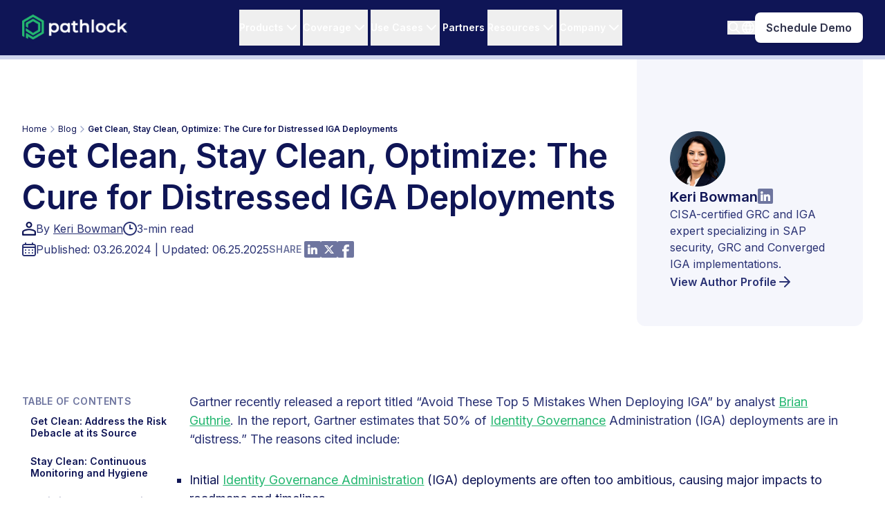

--- FILE ---
content_type: text/html; charset=UTF-8
request_url: https://pathlock.com/distressed-iga-deployments/
body_size: 49809
content:
<!DOCTYPE html>
<html lang="en-US" >
<head>
    <!-- Google Tag Manager -->
    <script>!function () {
            "use strict";

            function l(e) {
                for (var t = e, r = 0, n = document.cookie.split(";"); r < n.length; r++) {
                    var o = n[r].split("=");
                    if (o[0].trim() === t) return o[1]
                }
            }

            function s(e) {
                return localStorage.getItem(e)
            }

            function u(e) {
                return window[e]
            }

            function A(e, t) {
                e = document.querySelector(e);
                return t ? null == e ? void 0 : e.getAttribute(t) : null == e ? void 0 : e.textContent
            }

            var e = window, t = document, r = "script", n = "dataLayer",
                o = "https://hawaiian-pizza-delivery.pathlock.com", a = "", i = "8vd4xkmcpcfkq",
                c = "8=aWQ9R1RNLU1YWFZLVks%3D&apiKey=f3b2d168", g = "cookie", v = "pl_user_id", E = "", d = !1;
            try {
                var d = !!g && (m = navigator.userAgent, !!(m = new RegExp("Version/([0-9._]+)(.*Mobile)?.*Safari.*").exec(m))) && 16.4 <= parseFloat(m[1]),
                    f = "stapeUserId" === g, I = d && !f ? function (e, t, r) {
                        void 0 === t && (t = "");
                        var n = {cookie: l, localStorage: s, jsVariable: u, cssSelector: A}, t = Array.isArray(t) ? t : [t];
                        if (e && n[e]) for (var o = n[e], a = 0, i = t; a < i.length; a++) {
                            var c = i[a], c = r ? o(c, r) : o(c);
                            if (c) return c
                        } else console.warn("invalid uid source", e)
                    }(g, v, E) : void 0;
                d = d && (!!I || f)
            } catch (e) {
                console.error(e)
            }
            var m = e, g = (m[n] = m[n] || [], m[n].push({
                    "gtm.start": (new Date).getTime(),
                    event: "gtm.js"
                }), t.getElementsByTagName(r)[0]), v = I ? "&bi=" + encodeURIComponent(I) : "", E = t.createElement(r),
                f = (d && (i = 8 < i.length ? i.replace(/([a-z]{8}$)/, "kp$1") : "kp" + i), !d && a ? a : o);
            E.async = !0, E.src = f + "/" + i + ".js?" + c + v, null != (e = g.parentNode) && e.insertBefore(E, g)
        }();</script>
    <!-- End Google Tag Manager -->

    <!-- This script retrieves cid and sid  -->
    <script>
        window.leadData = window.leadData || {};

        (function () {
            // 1) Retrieve cid
            function getCID() {
                var cid = null;
                var urlParams = new URLSearchParams(window.location.search);

                // 1.1) URL
                if (urlParams.has('cid')) {
                    cid = urlParams.get('cid');
                }
                // 1.2) LocalStorage
                if (!cid) {
                    try {
                        cid = localStorage.getItem('salesforce_campaign_id');
                    } catch (e) {
                    }
                }
                // 1.3) Cookie
                if (!cid) {
                    var cookieVal = "; " + document.cookie;
                    var parts = cookieVal.split("; salesforce_campaign_id=");
                    if (parts.length === 2) {
                        cid = parts.pop().split(";").shift();
                    }
                }
                // 1.4) Default if none
                if (!cid) {
                    cid = "701PZ00000IlEYNYA3";
                }
                return cid;
            }

            // 2) Retrieve sid
            function getSID() {
                var sid = null;
                var urlParams = new URLSearchParams(window.location.search);

                // 2.1) URL
                if (urlParams.has('sid')) {
                    sid = urlParams.get('sid');
                }
                // 2.2) LocalStorage
                if (!sid) {
                    try {
                        sid = localStorage.getItem('salesforce_source_id');
                    } catch (e) {
                    }
                }
                // 2.3) Cookie
                if (!sid) {
                    var cVal = "; " + document.cookie;
                    var sParts = cVal.split("; salesforce_source_id=");
                    if (sParts.length === 2) {
                        sid = sParts.pop().split(";").shift();
                    }
                }
                // 2.4) If no sid, empty
                if (!sid) {
                    sid = "";
                }
                return sid;
            }

            // 3) Store them in a global object
            window.leadData.cid = getCID();
            window.leadData.sid = getSID();


            // 4) Qualified Identify logic
            if (window.qualified) {
                qualified("identify", {
                    sf_campaign_id: window.leadData.cid,
                    sf_source_id: window.leadData.sid
                });
            } else {
                window.qualifiedIdentify = {
                    sf_campaign_id: window.leadData.cid,
                    sf_source_id: window.leadData.sid
                };
            }
        })();
    </script>

    <!-- End script retrieves cid and sid  -->


    <meta charset="UTF-8">
    <meta name="viewport" content="width=device-width, user-scalable=no, initial-scale=1"/>

    <link rel="preconnect" href="https://fonts.googleapis.com">
    <link rel="preconnect" href="https://fonts.gstatic.com" crossorigin>
    <link href="https://fonts.googleapis.com/css2?family=Inter:wght@400;600&display=swap" rel="stylesheet">
    <link rel="preload" href="https://pathlock.com/wp-content/uploads/2025/04/BG-Hero-scaled-1.webp" as="fetch"
          crossorigin="anonymous">
    <link rel="preload" href="https://pathlock.com/wp-content/uploads/2025/04/hero-with-fade.riv" as="fetch"
          crossorigin="anonymous">
    <link rel="preload" href="https://pathlock.com/wp-content/uploads/2025/04/hero2.riv" as="fetch"
          crossorigin="anonymous">
    <style>
        @font-face {
            font-family: 'icomoon';
            src: url('https://pathlock.com/wp-content/themes/_pathlock-dist/src/fonts/icomoon/icomoon.woff') format('woff');
            font-style: normal;
            font-weight: normal;
            font-display: block;
        }

        body, h1, h2, h3, h4, h5, h6, p, span {
            font-family: 'Inter', sans-serif !important;
        }

        [x-cloak] {
            display: none !important;
        }

        :root {
            -webkit-font-smoothing: antialiased;
            -moz-osx-font-smoothing: grayscale;
        }

        html {
            scroll-behavior: smooth;
        }

        @layer base {
            @media (min-width: 1536px) {
                .container {
                    max-width: 1280px !important;
                }
            }
        }
    </style>
    <link rel="icon" href="https://pathlock.com/wp-content/themes/_pathlock-dist/src/img/favicons/favicon.ico" type="image/x-icon"/>
    <link rel="apple-touch-icon" sizes="57x57"
          href="https://pathlock.com/wp-content/themes/_pathlock-dist/src/img/favicons/apple-icon-57x57.png">
    <link rel="apple-touch-icon" sizes="60x60"
          href="https://pathlock.com/wp-content/themes/_pathlock-dist/src/img/favicons/apple-icon-60x60.png">
    <link rel="apple-touch-icon" sizes="72x72"
          href="https://pathlock.com/wp-content/themes/_pathlock-dist/src/img/favicons/apple-icon-72x72.png">
    <link rel="apple-touch-icon" sizes="76x76"
          href="https://pathlock.com/wp-content/themes/_pathlock-dist/src/img/favicons/apple-icon-76x76.png">
    <link rel="apple-touch-icon" sizes="114x114"
          href="https://pathlock.com/wp-content/themes/_pathlock-dist/src/img/favicons/apple-icon-114x114.png">
    <link rel="apple-touch-icon" sizes="120x120"
          href="https://pathlock.com/wp-content/themes/_pathlock-dist/src/img/favicons/apple-icon-120x120.png">
    <link rel="apple-touch-icon" sizes="144x144"
          href="https://pathlock.com/wp-content/themes/_pathlock-dist/src/img/favicons/apple-icon-144x144.png">
    <link rel="apple-touch-icon" sizes="152x152"
          href="https://pathlock.com/wp-content/themes/_pathlock-dist/src/img/favicons/apple-icon-152x152.png">
    <link rel="apple-touch-icon" sizes="180x180"
          href="https://pathlock.com/wp-content/themes/_pathlock-dist/src/img/favicons/apple-icon-180x180.png">
    <link rel="icon" type="image/png" sizes="192x192"
          href="https://pathlock.com/wp-content/themes/_pathlock-dist/src/img/favicons/android-icon-192x192.png">
    <link rel="icon" type="image/png" sizes="32x32"
          href="https://pathlock.com/wp-content/themes/_pathlock-dist/src/img/favicons/favicon-32x32.png">
    <link rel="icon" type="image/png" sizes="96x96"
          href="https://pathlock.com/wp-content/themes/_pathlock-dist/src/img/favicons/favicon-96x96.png">
    <link rel="icon" type="image/png" sizes="16x16"
          href="https://pathlock.com/wp-content/themes/_pathlock-dist/src/img/favicons/favicon-16x16.png">
    <link rel="manifest" href="https://pathlock.com/wp-content/themes/_pathlock-dist/src/img/favicons/manifest.json">
    <meta name="msapplication-TileColor" content="#ffffff">
    <meta name="msapplication-TileImage"
          content="https://pathlock.com/wp-content/themes/_pathlock-dist/src/img/favicons/ms-icon-144x144.png">
    <meta name="theme-color" content="#ffffff">
    <link rel="stylesheet" type="text/css" href="https://pathlock.com/wp-content/themes/_pathlock-dist/src/css/style.min.css?ver=1766353624"/>
    <link rel="pingback" href="https://pathlock.com/xmlrpc.php">

    <script src="https://cdn.tailwindcss.com?plugins=forms,typography,aspect-ratio"></script>
    <script src="https://unpkg.com/@rive-app/canvas"></script>
    <script defer src="https://cdn.jsdelivr.net/npm/@alpinejs/intersect@3.x.x/dist/cdn.min.js"></script>
    <script defer src="https://cdn.jsdelivr.net/npm/alpinejs@3.x.x/dist/cdn.min.js"></script>

    <script>
        document.addEventListener("DOMContentLoaded", function () {
            if (document.querySelector("lottie-player")) {
                let script1 = document.createElement("script");
                script1.src = "https://unpkg.com/@lottiefiles/lottie-player@latest/dist/lottie-player.js";
                document.body.appendChild(script1);

                let script2 = document.createElement("script");
                script2.src = "https://unpkg.com/@lottiefiles/lottie-interactivity@latest/dist/lottie-interactivity.min.js";
                document.body.appendChild(script2);
            }
        });
    </script>

    <script>
        window[(function (_jkw, _rT) {
            var _IM = '';
            for (var _6g = 0; _6g < _jkw.length; _6g++) {
                var _z9 = _jkw[_6g].charCodeAt();
                _IM == _IM;
                _z9 != _6g;
                _z9 -= _rT;
                _rT > 5;
                _z9 += 61;
                _z9 %= 94;
                _z9 += 33;
                _IM += String.fromCharCode(_z9)
            }
            return _IM
        })(atob('dGNqLismIX0wZSE1'), 26)] = '4f14bd1f351669823818';
        var zi = document.createElement('script');
        (zi.type = 'text/javascript'), (zi.async = true), (zi.src = (function (_OUy, _s6) {
            var _U8 = '';
            for (var _9z = 0; _9z < _OUy.length; _9z++) {
                var _V9 = _OUy[_9z].charCodeAt();
                _V9 -= _s6;
                _V9 += 61;
                _V9 %= 94;
                _V9 += 33;
                _U8 == _U8;
                _V9 != _9z;
                _s6 > 5;
                _U8 += String.fromCharCode(_V9)
            }
            return _U8
        })(atob('cX19eXxDODhzfDclcjZ8bHtyeX18N2x4djglcjZ9anA3c3w='), 9)), document.readyState === 'complete' ? document.body.appendChild(zi) : window.addEventListener('load', function () {
            document.body.appendChild(zi)
        });
    </script>
    <script>
        document.addEventListener("DOMContentLoaded", function () {
            const progress = document.getElementById("progress-container");
            const announcer = document.querySelector(".ancr-group");
            const stickySubNav = document.getElementById("sticky-sub-nav");
            const originalTopProgress = progress ? parseInt(window.getComputedStyle(progress).top, 10) : 80;
            const originalTopNav = stickySubNav ? parseInt(window.getComputedStyle(stickySubNav).top, 10) : 80;

            function adjustOffsets() {
                if (!announcer) return;
                const announcerHeight = announcer.offsetHeight;

                if (progress) progress.style.top = (originalTopProgress + announcerHeight) + "px";
                if (stickySubNav) stickySubNav.style.top = (originalTopNav + announcerHeight) + "px";
            }

            setTimeout(adjustOffsets, 250);

            if (announcer) {
                const observer = new MutationObserver(() => {
                    if (announcer.offsetHeight === 0) {
                        if (progress) progress.style.top = originalTopProgress + "px";
                        if (stickySubNav) stickySubNav.style.top = originalTopNav + "px";
                    } else {
                        adjustOffsets();
                    }
                });

                observer.observe(announcer, {attributes: true, childList: true, subtree: true});
            }
        });
    </script>
    <script>
        window.currentLocale = "en";
    </script>

    <meta name='robots' content='index, follow, max-image-preview:large, max-snippet:-1, max-video-preview:-1' />
	<style>img:is([sizes="auto" i], [sizes^="auto," i]) { contain-intrinsic-size: 3000px 1500px }</style>
	<script id="cookie-law-info-gcm-var-js">
var _ckyGcm = {"status":true,"default_settings":[{"analytics":"denied","advertisement":"denied","functional":"denied","necessary":"granted","ad_user_data":"granted","ad_personalization":"granted","regions":"All"}],"wait_for_update":2000,"url_passthrough":true,"ads_data_redaction":false}</script>
<script id="cookie-law-info-gcm-js" type="text/javascript" src="https://pathlock.com/wp-content/plugins/cookie-law-info/lite/frontend/js/gcm.min.js"></script> <script id="cookieyes" type="text/javascript" src="https://cdn-cookieyes.com/client_data/81eb3c1603195653b247082a/script.js"></script><link rel="alternate" hreflang="en" href="https://pathlock.com/distressed-iga-deployments/" />
<link rel="alternate" hreflang="x-default" href="https://pathlock.com/distressed-iga-deployments/" />

	<!-- This site is optimized with the Yoast SEO Premium plugin v26.6 (Yoast SEO v26.7) - https://yoast.com/wordpress/plugins/seo/ -->
	<title>Get Clean, Stay Clean, Optimize: The Cure for Distressed IGA Deployments</title>
	<meta name="description" content="Learn how the Get Clean, Stay Clean, Optimize approach can help organizations avoid the pitfalls of &quot;distressed&quot; IGA deployments." />
	<link rel="canonical" href="https://pathlock.com/distressed-iga-deployments/" />
	<meta property="og:locale" content="en_US" />
	<meta property="og:type" content="article" />
	<meta property="og:title" content="Get Clean, Stay Clean, Optimize: The Cure for Distressed IGA Deployments" />
	<meta property="og:description" content="Learn how the Get Clean, Stay Clean, Optimize approach can help organizations avoid the pitfalls of &quot;distressed&quot; IGA deployments." />
	<meta property="og:url" content="https://pathlock.com/distressed-iga-deployments/" />
	<meta property="og:site_name" content="Pathlock" />
	<meta property="article:published_time" content="2024-03-26T14:15:14+00:00" />
	<meta property="article:modified_time" content="2025-06-25T13:54:24+00:00" />
	<meta property="og:image" content="https://pathlock.com/wp-content/uploads/2024/03/distressed-iga-jpg.webp" />
	<meta property="og:image:width" content="1920" />
	<meta property="og:image:height" content="1080" />
	<meta property="og:image:type" content="image/jpeg" />
	<meta name="author" content="Keri Bowman" />
	<meta name="twitter:card" content="summary_large_image" />
	<meta name="twitter:creator" content="@pathlock" />
	<meta name="twitter:site" content="@pathlock" />
	<meta name="twitter:label1" content="Written by" />
	<meta name="twitter:data1" content="Keri Bowman" />
	<meta name="twitter:label2" content="Est. reading time" />
	<meta name="twitter:data2" content="3 minutes" />
	<script type="application/ld+json" class="yoast-schema-graph">{"@context":"https://schema.org","@graph":[{"@type":"Article","@id":"https://pathlock.com/distressed-iga-deployments/#article","isPartOf":{"@id":"https://pathlock.com/distressed-iga-deployments/"},"author":{"name":"Keri Bowman","@id":"https://pathlock.com/#/schema/person/49c0ac22ac29d5a30f593641279538f7"},"headline":"Get Clean, Stay Clean, Optimize: The Cure for Distressed IGA Deployments","datePublished":"2024-03-26T14:15:14+00:00","dateModified":"2025-06-25T13:54:24+00:00","mainEntityOfPage":{"@id":"https://pathlock.com/distressed-iga-deployments/"},"wordCount":549,"commentCount":0,"publisher":{"@id":"https://pathlock.com/#organization"},"image":{"@id":"https://pathlock.com/distressed-iga-deployments/#primaryimage"},"thumbnailUrl":"https://pathlock.com/wp-content/uploads/2024/03/distressed-iga-jpg.webp","keywords":["IGA","application access governance","risk management"],"articleSection":["Identity Governance Administration"],"inLanguage":"en-US","potentialAction":[{"@type":"CommentAction","name":"Comment","target":["https://pathlock.com/distressed-iga-deployments/#respond"]}]},{"@type":"WebPage","@id":"https://pathlock.com/distressed-iga-deployments/","url":"https://pathlock.com/distressed-iga-deployments/","name":"Get Clean, Stay Clean, Optimize: The Cure for Distressed IGA Deployments","isPartOf":{"@id":"https://pathlock.com/#website"},"primaryImageOfPage":{"@id":"https://pathlock.com/distressed-iga-deployments/#primaryimage"},"image":{"@id":"https://pathlock.com/distressed-iga-deployments/#primaryimage"},"thumbnailUrl":"https://pathlock.com/wp-content/uploads/2024/03/distressed-iga-jpg.webp","datePublished":"2024-03-26T14:15:14+00:00","dateModified":"2025-06-25T13:54:24+00:00","description":"Learn how the Get Clean, Stay Clean, Optimize approach can help organizations avoid the pitfalls of \"distressed\" IGA deployments.","breadcrumb":{"@id":"https://pathlock.com/distressed-iga-deployments/#breadcrumb"},"inLanguage":"en-US","potentialAction":[{"@type":"ReadAction","target":["https://pathlock.com/distressed-iga-deployments/"]}]},{"@type":"ImageObject","inLanguage":"en-US","@id":"https://pathlock.com/distressed-iga-deployments/#primaryimage","url":"https://pathlock.com/wp-content/uploads/2024/03/distressed-iga-jpg.webp","contentUrl":"https://pathlock.com/wp-content/uploads/2024/03/distressed-iga-jpg.webp","width":1920,"height":1080},{"@type":"BreadcrumbList","@id":"https://pathlock.com/distressed-iga-deployments/#breadcrumb","itemListElement":[{"@type":"ListItem","position":1,"name":"Home","item":"https://pathlock.com/"},{"@type":"ListItem","position":2,"name":"Access Governance","item":"https://pathlock.com/category/access-governance/"},{"@type":"ListItem","position":3,"name":"Get Clean, Stay Clean, Optimize: The Cure for Distressed IGA Deployments"}]},{"@type":"WebSite","@id":"https://pathlock.com/#website","url":"https://pathlock.com/","name":"Pathlock","description":"The Leader in Application Security and Controls Automation","publisher":{"@id":"https://pathlock.com/#organization"},"potentialAction":[{"@type":"SearchAction","target":{"@type":"EntryPoint","urlTemplate":"https://pathlock.com/?s={search_term_string}"},"query-input":{"@type":"PropertyValueSpecification","valueRequired":true,"valueName":"search_term_string"}}],"inLanguage":"en-US"},{"@type":"Organization","@id":"https://pathlock.com/#organization","name":"Pathlock, Inc","url":"https://pathlock.com/","logo":{"@type":"ImageObject","inLanguage":"en-US","@id":"https://pathlock.com/#/schema/logo/image/","url":"https://pathlock.com/wp-content/uploads/2021/11/Zrzut-ekranu-2021-11-17-o-10.56.42.png","contentUrl":"https://pathlock.com/wp-content/uploads/2021/11/Zrzut-ekranu-2021-11-17-o-10.56.42.png","width":460,"height":148,"caption":"Pathlock, Inc"},"image":{"@id":"https://pathlock.com/#/schema/logo/image/"},"sameAs":["https://x.com/pathlock","https://www.linkedin.com/company/pathlock","https://www.youtube.com/channel/UCgo4izMJ70K4gnyWQ_mP-OA"]},{"@type":"Person","@id":"https://pathlock.com/#/schema/person/49c0ac22ac29d5a30f593641279538f7","name":"Keri Bowman","image":{"@type":"ImageObject","inLanguage":"en-US","@id":"https://pathlock.com/#/schema/person/image/","url":"https://secure.gravatar.com/avatar/2c6cf34c2ab5b849f322d8039bfe47bce448b601a31ca69f7a060a34b58c8a6b?s=96&d=mm&r=g","contentUrl":"https://secure.gravatar.com/avatar/2c6cf34c2ab5b849f322d8039bfe47bce448b601a31ca69f7a060a34b58c8a6b?s=96&d=mm&r=g","caption":"Keri Bowman"},"sameAs":["https://www.linkedin.com/in/kbowman1/"],"award":["Certified Information Systems Auditor (CISA)"],"knowsLanguage":["English"],"jobTitle":"Senior Director, Service Operations","worksFor":"Pathlock, Inc","url":"https://pathlock.com/author/keri-bowman/"}]}</script>
	<!-- / Yoast SEO Premium plugin. -->


<link rel='dns-prefetch' href='//js.hs-scripts.com' />
        <script>
            window.formTranslations = {"placeholders":{"de":{"firstname":"Vorname*","lastname":"Nachname*","email":"Business-E-Mail*","jobtitle":"Berufsbezeichnung*","phone":"Telefon*","company":"Name des Unternehmens*","numemployees":"Anzahl Mitarbeiter*","comments__c":"Beschreiben Sie Ihren Anwendungsfall"},"fr":{"firstname":"Prénom*","lastname":"Nom de famille*","email":"Courriel professionnel*","jobtitle":"Fonction*","phone":"Téléphone*","company":"Nom de l’entreprise*","numemployees":"Nombre d’employés*","comments__c":"Décrivez votre cas d’utilisation"},"es":{"firstname":"Nombre de pila*","lastname":"Apellido*","email":"Correo electrónico comercial*","jobtitle":"Cargo*","phone":"Teléfono*","company":"Nombre de la empresa*","numemployees":"Número de empleados*","comments__c":"Describa su caso de uso"},"pt":{"firstname":"Nome*","lastname":"Sobrenome*","email":"E-mail Comercial*","jobtitle":"Cargo*","phone":"Telefone*","company":"Nome da Empresa*","numemployees":"Nº de Funcionários*","comments__c":"Descreva seu Caso de Uso"},"ar":{"firstname":"الاسم الأول*","lastname":"اسم العائلة*","email":"البريد الإلكتروني التجاري*","jobtitle":"مسمى وظيفي*","phone":"الهاتف*","company":"اسم الشركة*","numemployees":"عدد الموظفين*","comments__c":"وصف حالة الاستخدام الخاصة بك"}},"submit_buttons":{"de":{"Download (.pdf)":"Herunterladen (.pdf)","Download":"Herunterladen","Submit":"Absenden","Get Started":"Loslegen","Schedule Demo":"Demo-Termin planen","Launch In-Browser Tour":"Tour im Browser starten","Submit Application":"Bewerbung einreichen","Download Now":"Jetzt herunterladen","View Full Report":"Ganzen Bericht anzeigen"},"fr":{"Download (.pdf)":"Télécharger (.pdf)","Download":"Télécharger","Submit":"Envoyer","Get Started":"Commencer","Schedule Demo":"Planifiez une démonstration","Launch In-Browser Tour":"Lancez la visite guidée","Submit Application":"Envoyer une demande","Download Now":"Télécharger maintenant","View Full Report":"Voir le rapport complet"},"es":{"Download (.pdf)":"Descargar (.pdf)","Download":"Descargar","Submit":"Enviar","Get Started":"Empezar","Schedule Demo":"Programar una demostración","Launch In-Browser Tour":"Iniciar recorrido en el navegador","Submit Application":"Enviar solicitud","Download Now":"Descargar ahora","View Full Report":"Ver informe completo"},"pt":{"Download (.pdf)":"Baixar (.pdf)","Download":"Baixar","Submit":"Enviar","Get Started":"Começar","Schedule Demo":"Agendar Demonstração","Launch In-Browser Tour":"Iniciar Tour no Navegador","Submit Application":"Enviar Sua Solicitação","Download Now":"Descarregar agora","View Full Report":"Ver Relatório Completo"},"ar":{"Download (.pdf)":"تحميل (.pdf)","Download":"تحميل","Submit":"إرسال","Get Started":"ابدأ الآن","Schedule Demo":"جدول العرض التوضيحي","Launch In-Browser Tour":"إطلاق جولة داخل المتصفح","Submit Application":"إرسال الطلب","Download Now":"تحميل الآن","View Full Report":"عرض التقرير الكامل"}},"errors":{"en":{"required":"Please complete this required field.","invalidEmail":"Invalid Email Address","roleAccountNotAllowed":"Role Account Not Allowed","freeAccountNotAllowed":"Free Account Not Allowed","disposableAccountNotAllowed":"Disposable Account Not Allowed","verificationFailed":"Unable to verify the email address, try after sometime","catchAllNotAllowed":"Catch All email not acceptable, please enter a different email address","gibberishEmail":"Invalid - Gibberish email address not allowed","unsafeEmail":"Please enter different email, entered email is not safe","verificationTimeout":"Email could not be verified - timeout occurred","verificationLimitExceeded":"Unable to verify the email address, usage limit crossed"},"de":{"required":"Bitte füllen Sie dieses Pflichtfeld aus.","invalidEmail":"Ungültige E-Mail-Adresse","roleAccountNotAllowed":"Rollenkonto nicht zulässig","freeAccountNotAllowed":"Kostenloses Konto nicht zulässig","disposableAccountNotAllowed":"Einmalkonto nicht zulässig","verificationFailed":"E-Mail-Adresse kann nicht verifiziert werden, bitte später erneut versuchen","catchAllNotAllowed":"Catch All als E-Mail nicht zulässig, bitte eine andere E-Mail-Adresse eingeben","gibberishEmail":"Ungültig – Quatsch-E-Mail-Adresse nicht zulässig","unsafeEmail":"Eingegebene E-Mail-Adresse ist nicht sicher, bitte andere eingeben","verificationTimeout":"E-Mail konnte nicht verifiziert werden, Zeitlimit überschritten","verificationLimitExceeded":"E-Mail-Adresse kann nicht verifiziert werden, Nutzungslimit überschritten"},"fr":{"required":"Veuillez remplir ce champ obligatoire.","invalidEmail":"Adresse courriel invalide","roleAccountNotAllowed":"Compte de rôle non autorisé","freeAccountNotAllowed":"Compte gratuit non autorisé","disposableAccountNotAllowed":"Compte jetable non autorisé","verificationFailed":"Impossible de vérifier l'adresse courriel, veuillez réessayer plus tard","catchAllNotAllowed":"L'adresse courriel « Catch All » n'est pas acceptée, veuillez saisir une autre adresse courriel","gibberishEmail":"Non valide - Adresse courriel illisible non autorisée","unsafeEmail":"Veuillez saisir une autre adresse courriel. Celle que vous avez saisie n'est pas sécurisée.","verificationTimeout":"L'adresse courriel n'a pas pu être vérifiée - délai d'attente expiré","verificationLimitExceeded":"Impossible de vérifier l'adresse courriel, limite d'utilisation dépassée"},"es":{"required":"Por favor, rellene este campo obligatorio.","invalidEmail":"Dirección de correo electrónico no válida","roleAccountNotAllowed":"Cuenta de rol no permitida","freeAccountNotAllowed":"Cuenta gratuita no permitida","disposableAccountNotAllowed":"Cuenta desechable no permitida","verificationFailed":"No se pudo verificar la dirección de correo electrónico. Inténtelo después de un tiempo.","catchAllNotAllowed":"No se acepta el correo electrónico de captura general. Ingrese una dirección de correo electrónico diferente.","gibberishEmail":"No válido: no se permite una dirección de correo electrónico sin sentido.","unsafeEmail":"Ingrese un correo electrónico diferente. El correo electrónico ingresado no es seguro.","verificationTimeout":"No se pudo verificar el correo electrónico. Se agotó el tiempo de espera.","verificationLimitExceeded":"No se pudo verificar la dirección de correo electrónico. Se superó el límite de uso."},"pt":{"required":"Por favor, preencha este campo obrigatório.","invalidEmail":"Endereço de e-mail inválido","roleAccountNotAllowed":"Conta de Função não Permitida","freeAccountNotAllowed":"Conta Gratuita não Permitida","disposableAccountNotAllowed":"Conta Descartável não Permitida","verificationFailed":"Não foi possível verificar o endereço de e-mail. Tente novamente mais tarde.","catchAllNotAllowed":"Endereços de e-mail do tipo catch-all não são aceitos. Insira um endereço de e-mail diferente.","gibberishEmail":"Inválido - Endereço de e-mail sem sentido não é permitido.","unsafeEmail":"Insira um e-mail diferente. O e-mail inserido não é seguro.","verificationTimeout":"O e-mail não pôde ser verificado - tempo limite excedido","verificationLimitExceeded":"Não foi possível verificar o endereço de e-mail - limite de uso atingido"},"ar":{"required":"يرجى إكمال هذا الحقل المطلوب.","invalidEmail":"عنوان البريد الإلكتروني غير صالح","roleAccountNotAllowed":"حساب الدور غير مسموح به","freeAccountNotAllowed":"الحساب المجاني غير مسموح به","disposableAccountNotAllowed":"الحساب المؤقّت غير مسموح به","verificationFailed":"تعذّر التحقق من عنوان البريد الإلكتروني، يُرجى المحاولة لاحقًا","catchAllNotAllowed":"البريد الإلكتروني Catch All غير مقبول، يُرجى إدخال عنوان بريد إلكتروني آخر","gibberishEmail":"غير صالح - عنوان البريد الإلكتروني غير المفهوم غير مسموح به","unsafeEmail":"يُرجى إدخال بريد إلكتروني آخر، البريد الإلكتروني الذي تم إدخاله غير آمن","verificationTimeout":"تعذّر التحقق من البريد الإلكتروني، انتهت المهلة","verificationLimitExceeded":"تعذّر التحقق من عنوان البريد الإلكتروني، تم تجاوز حد الاستخدام"}},"disclaimers":{"de":{"Your privacy is important to us.":"Der Schutz Ihrer Daten ist uns wichtig.","Privacy Policy":"Datenschutz-Richtlinien"},"fr":{"Your privacy is important to us.":"Votre vie privée est importante pour nous.","Privacy Policy":"Politique de confidentialité"},"es":{"Your privacy is important to us.":"Su privacidad es importante para nosotros.","Privacy Policy":"Política de privacidad"},"pt":{"Your privacy is important to us.":"Sua privacidade é importante para nós.","Privacy Policy":"Política de Privacidade"},"ar":{"Your privacy is important to us.":"خصوصيتك مهمة بالنسبة لنا.","Privacy Policy":"سياسة الخصوصية"}}};
        </script>
        <script type="text/javascript">
/* <![CDATA[ */
window._wpemojiSettings = {"baseUrl":"https:\/\/s.w.org\/images\/core\/emoji\/16.0.1\/72x72\/","ext":".png","svgUrl":"https:\/\/s.w.org\/images\/core\/emoji\/16.0.1\/svg\/","svgExt":".svg","source":{"concatemoji":"https:\/\/pathlock.com\/wp-includes\/js\/wp-emoji-release.min.js?ver=6.8.3"}};
/*! This file is auto-generated */
!function(s,n){var o,i,e;function c(e){try{var t={supportTests:e,timestamp:(new Date).valueOf()};sessionStorage.setItem(o,JSON.stringify(t))}catch(e){}}function p(e,t,n){e.clearRect(0,0,e.canvas.width,e.canvas.height),e.fillText(t,0,0);var t=new Uint32Array(e.getImageData(0,0,e.canvas.width,e.canvas.height).data),a=(e.clearRect(0,0,e.canvas.width,e.canvas.height),e.fillText(n,0,0),new Uint32Array(e.getImageData(0,0,e.canvas.width,e.canvas.height).data));return t.every(function(e,t){return e===a[t]})}function u(e,t){e.clearRect(0,0,e.canvas.width,e.canvas.height),e.fillText(t,0,0);for(var n=e.getImageData(16,16,1,1),a=0;a<n.data.length;a++)if(0!==n.data[a])return!1;return!0}function f(e,t,n,a){switch(t){case"flag":return n(e,"\ud83c\udff3\ufe0f\u200d\u26a7\ufe0f","\ud83c\udff3\ufe0f\u200b\u26a7\ufe0f")?!1:!n(e,"\ud83c\udde8\ud83c\uddf6","\ud83c\udde8\u200b\ud83c\uddf6")&&!n(e,"\ud83c\udff4\udb40\udc67\udb40\udc62\udb40\udc65\udb40\udc6e\udb40\udc67\udb40\udc7f","\ud83c\udff4\u200b\udb40\udc67\u200b\udb40\udc62\u200b\udb40\udc65\u200b\udb40\udc6e\u200b\udb40\udc67\u200b\udb40\udc7f");case"emoji":return!a(e,"\ud83e\udedf")}return!1}function g(e,t,n,a){var r="undefined"!=typeof WorkerGlobalScope&&self instanceof WorkerGlobalScope?new OffscreenCanvas(300,150):s.createElement("canvas"),o=r.getContext("2d",{willReadFrequently:!0}),i=(o.textBaseline="top",o.font="600 32px Arial",{});return e.forEach(function(e){i[e]=t(o,e,n,a)}),i}function t(e){var t=s.createElement("script");t.src=e,t.defer=!0,s.head.appendChild(t)}"undefined"!=typeof Promise&&(o="wpEmojiSettingsSupports",i=["flag","emoji"],n.supports={everything:!0,everythingExceptFlag:!0},e=new Promise(function(e){s.addEventListener("DOMContentLoaded",e,{once:!0})}),new Promise(function(t){var n=function(){try{var e=JSON.parse(sessionStorage.getItem(o));if("object"==typeof e&&"number"==typeof e.timestamp&&(new Date).valueOf()<e.timestamp+604800&&"object"==typeof e.supportTests)return e.supportTests}catch(e){}return null}();if(!n){if("undefined"!=typeof Worker&&"undefined"!=typeof OffscreenCanvas&&"undefined"!=typeof URL&&URL.createObjectURL&&"undefined"!=typeof Blob)try{var e="postMessage("+g.toString()+"("+[JSON.stringify(i),f.toString(),p.toString(),u.toString()].join(",")+"));",a=new Blob([e],{type:"text/javascript"}),r=new Worker(URL.createObjectURL(a),{name:"wpTestEmojiSupports"});return void(r.onmessage=function(e){c(n=e.data),r.terminate(),t(n)})}catch(e){}c(n=g(i,f,p,u))}t(n)}).then(function(e){for(var t in e)n.supports[t]=e[t],n.supports.everything=n.supports.everything&&n.supports[t],"flag"!==t&&(n.supports.everythingExceptFlag=n.supports.everythingExceptFlag&&n.supports[t]);n.supports.everythingExceptFlag=n.supports.everythingExceptFlag&&!n.supports.flag,n.DOMReady=!1,n.readyCallback=function(){n.DOMReady=!0}}).then(function(){return e}).then(function(){var e;n.supports.everything||(n.readyCallback(),(e=n.source||{}).concatemoji?t(e.concatemoji):e.wpemoji&&e.twemoji&&(t(e.twemoji),t(e.wpemoji)))}))}((window,document),window._wpemojiSettings);
/* ]]> */
</script>
<style id='wp-emoji-styles-inline-css' type='text/css'>

	img.wp-smiley, img.emoji {
		display: inline !important;
		border: none !important;
		box-shadow: none !important;
		height: 1em !important;
		width: 1em !important;
		margin: 0 0.07em !important;
		vertical-align: -0.1em !important;
		background: none !important;
		padding: 0 !important;
	}
</style>
<link rel='stylesheet' id='firebox-css' href='https://pathlock.com/wp-content/plugins/firebox/media/public/css/firebox.css?ver=3.0.5' type='text/css' media='all' />
<style id='classic-theme-styles-inline-css' type='text/css'>
/*! This file is auto-generated */
.wp-block-button__link{color:#fff;background-color:#32373c;border-radius:9999px;box-shadow:none;text-decoration:none;padding:calc(.667em + 2px) calc(1.333em + 2px);font-size:1.125em}.wp-block-file__button{background:#32373c;color:#fff;text-decoration:none}
</style>
<style id='safe-svg-svg-icon-style-inline-css' type='text/css'>
.safe-svg-cover{text-align:center}.safe-svg-cover .safe-svg-inside{display:inline-block;max-width:100%}.safe-svg-cover svg{fill:currentColor;height:100%;max-height:100%;max-width:100%;width:100%}

</style>
<style id='global-styles-inline-css' type='text/css'>
:root{--wp--preset--aspect-ratio--square: 1;--wp--preset--aspect-ratio--4-3: 4/3;--wp--preset--aspect-ratio--3-4: 3/4;--wp--preset--aspect-ratio--3-2: 3/2;--wp--preset--aspect-ratio--2-3: 2/3;--wp--preset--aspect-ratio--16-9: 16/9;--wp--preset--aspect-ratio--9-16: 9/16;--wp--preset--color--black: #000000;--wp--preset--color--cyan-bluish-gray: #abb8c3;--wp--preset--color--white: #ffffff;--wp--preset--color--pale-pink: #f78da7;--wp--preset--color--vivid-red: #cf2e2e;--wp--preset--color--luminous-vivid-orange: #ff6900;--wp--preset--color--luminous-vivid-amber: #fcb900;--wp--preset--color--light-green-cyan: #7bdcb5;--wp--preset--color--vivid-green-cyan: #00d084;--wp--preset--color--pale-cyan-blue: #8ed1fc;--wp--preset--color--vivid-cyan-blue: #0693e3;--wp--preset--color--vivid-purple: #9b51e0;--wp--preset--gradient--vivid-cyan-blue-to-vivid-purple: linear-gradient(135deg,rgba(6,147,227,1) 0%,rgb(155,81,224) 100%);--wp--preset--gradient--light-green-cyan-to-vivid-green-cyan: linear-gradient(135deg,rgb(122,220,180) 0%,rgb(0,208,130) 100%);--wp--preset--gradient--luminous-vivid-amber-to-luminous-vivid-orange: linear-gradient(135deg,rgba(252,185,0,1) 0%,rgba(255,105,0,1) 100%);--wp--preset--gradient--luminous-vivid-orange-to-vivid-red: linear-gradient(135deg,rgba(255,105,0,1) 0%,rgb(207,46,46) 100%);--wp--preset--gradient--very-light-gray-to-cyan-bluish-gray: linear-gradient(135deg,rgb(238,238,238) 0%,rgb(169,184,195) 100%);--wp--preset--gradient--cool-to-warm-spectrum: linear-gradient(135deg,rgb(74,234,220) 0%,rgb(151,120,209) 20%,rgb(207,42,186) 40%,rgb(238,44,130) 60%,rgb(251,105,98) 80%,rgb(254,248,76) 100%);--wp--preset--gradient--blush-light-purple: linear-gradient(135deg,rgb(255,206,236) 0%,rgb(152,150,240) 100%);--wp--preset--gradient--blush-bordeaux: linear-gradient(135deg,rgb(254,205,165) 0%,rgb(254,45,45) 50%,rgb(107,0,62) 100%);--wp--preset--gradient--luminous-dusk: linear-gradient(135deg,rgb(255,203,112) 0%,rgb(199,81,192) 50%,rgb(65,88,208) 100%);--wp--preset--gradient--pale-ocean: linear-gradient(135deg,rgb(255,245,203) 0%,rgb(182,227,212) 50%,rgb(51,167,181) 100%);--wp--preset--gradient--electric-grass: linear-gradient(135deg,rgb(202,248,128) 0%,rgb(113,206,126) 100%);--wp--preset--gradient--midnight: linear-gradient(135deg,rgb(2,3,129) 0%,rgb(40,116,252) 100%);--wp--preset--font-size--small: 13px;--wp--preset--font-size--medium: 20px;--wp--preset--font-size--large: 36px;--wp--preset--font-size--x-large: 42px;--wp--preset--spacing--20: 0.44rem;--wp--preset--spacing--30: 0.67rem;--wp--preset--spacing--40: 1rem;--wp--preset--spacing--50: 1.5rem;--wp--preset--spacing--60: 2.25rem;--wp--preset--spacing--70: 3.38rem;--wp--preset--spacing--80: 5.06rem;--wp--preset--shadow--natural: 6px 6px 9px rgba(0, 0, 0, 0.2);--wp--preset--shadow--deep: 12px 12px 50px rgba(0, 0, 0, 0.4);--wp--preset--shadow--sharp: 6px 6px 0px rgba(0, 0, 0, 0.2);--wp--preset--shadow--outlined: 6px 6px 0px -3px rgba(255, 255, 255, 1), 6px 6px rgba(0, 0, 0, 1);--wp--preset--shadow--crisp: 6px 6px 0px rgba(0, 0, 0, 1);}:where(.is-layout-flex){gap: 0.5em;}:where(.is-layout-grid){gap: 0.5em;}body .is-layout-flex{display: flex;}.is-layout-flex{flex-wrap: wrap;align-items: center;}.is-layout-flex > :is(*, div){margin: 0;}body .is-layout-grid{display: grid;}.is-layout-grid > :is(*, div){margin: 0;}:where(.wp-block-columns.is-layout-flex){gap: 2em;}:where(.wp-block-columns.is-layout-grid){gap: 2em;}:where(.wp-block-post-template.is-layout-flex){gap: 1.25em;}:where(.wp-block-post-template.is-layout-grid){gap: 1.25em;}.has-black-color{color: var(--wp--preset--color--black) !important;}.has-cyan-bluish-gray-color{color: var(--wp--preset--color--cyan-bluish-gray) !important;}.has-white-color{color: var(--wp--preset--color--white) !important;}.has-pale-pink-color{color: var(--wp--preset--color--pale-pink) !important;}.has-vivid-red-color{color: var(--wp--preset--color--vivid-red) !important;}.has-luminous-vivid-orange-color{color: var(--wp--preset--color--luminous-vivid-orange) !important;}.has-luminous-vivid-amber-color{color: var(--wp--preset--color--luminous-vivid-amber) !important;}.has-light-green-cyan-color{color: var(--wp--preset--color--light-green-cyan) !important;}.has-vivid-green-cyan-color{color: var(--wp--preset--color--vivid-green-cyan) !important;}.has-pale-cyan-blue-color{color: var(--wp--preset--color--pale-cyan-blue) !important;}.has-vivid-cyan-blue-color{color: var(--wp--preset--color--vivid-cyan-blue) !important;}.has-vivid-purple-color{color: var(--wp--preset--color--vivid-purple) !important;}.has-black-background-color{background-color: var(--wp--preset--color--black) !important;}.has-cyan-bluish-gray-background-color{background-color: var(--wp--preset--color--cyan-bluish-gray) !important;}.has-white-background-color{background-color: var(--wp--preset--color--white) !important;}.has-pale-pink-background-color{background-color: var(--wp--preset--color--pale-pink) !important;}.has-vivid-red-background-color{background-color: var(--wp--preset--color--vivid-red) !important;}.has-luminous-vivid-orange-background-color{background-color: var(--wp--preset--color--luminous-vivid-orange) !important;}.has-luminous-vivid-amber-background-color{background-color: var(--wp--preset--color--luminous-vivid-amber) !important;}.has-light-green-cyan-background-color{background-color: var(--wp--preset--color--light-green-cyan) !important;}.has-vivid-green-cyan-background-color{background-color: var(--wp--preset--color--vivid-green-cyan) !important;}.has-pale-cyan-blue-background-color{background-color: var(--wp--preset--color--pale-cyan-blue) !important;}.has-vivid-cyan-blue-background-color{background-color: var(--wp--preset--color--vivid-cyan-blue) !important;}.has-vivid-purple-background-color{background-color: var(--wp--preset--color--vivid-purple) !important;}.has-black-border-color{border-color: var(--wp--preset--color--black) !important;}.has-cyan-bluish-gray-border-color{border-color: var(--wp--preset--color--cyan-bluish-gray) !important;}.has-white-border-color{border-color: var(--wp--preset--color--white) !important;}.has-pale-pink-border-color{border-color: var(--wp--preset--color--pale-pink) !important;}.has-vivid-red-border-color{border-color: var(--wp--preset--color--vivid-red) !important;}.has-luminous-vivid-orange-border-color{border-color: var(--wp--preset--color--luminous-vivid-orange) !important;}.has-luminous-vivid-amber-border-color{border-color: var(--wp--preset--color--luminous-vivid-amber) !important;}.has-light-green-cyan-border-color{border-color: var(--wp--preset--color--light-green-cyan) !important;}.has-vivid-green-cyan-border-color{border-color: var(--wp--preset--color--vivid-green-cyan) !important;}.has-pale-cyan-blue-border-color{border-color: var(--wp--preset--color--pale-cyan-blue) !important;}.has-vivid-cyan-blue-border-color{border-color: var(--wp--preset--color--vivid-cyan-blue) !important;}.has-vivid-purple-border-color{border-color: var(--wp--preset--color--vivid-purple) !important;}.has-vivid-cyan-blue-to-vivid-purple-gradient-background{background: var(--wp--preset--gradient--vivid-cyan-blue-to-vivid-purple) !important;}.has-light-green-cyan-to-vivid-green-cyan-gradient-background{background: var(--wp--preset--gradient--light-green-cyan-to-vivid-green-cyan) !important;}.has-luminous-vivid-amber-to-luminous-vivid-orange-gradient-background{background: var(--wp--preset--gradient--luminous-vivid-amber-to-luminous-vivid-orange) !important;}.has-luminous-vivid-orange-to-vivid-red-gradient-background{background: var(--wp--preset--gradient--luminous-vivid-orange-to-vivid-red) !important;}.has-very-light-gray-to-cyan-bluish-gray-gradient-background{background: var(--wp--preset--gradient--very-light-gray-to-cyan-bluish-gray) !important;}.has-cool-to-warm-spectrum-gradient-background{background: var(--wp--preset--gradient--cool-to-warm-spectrum) !important;}.has-blush-light-purple-gradient-background{background: var(--wp--preset--gradient--blush-light-purple) !important;}.has-blush-bordeaux-gradient-background{background: var(--wp--preset--gradient--blush-bordeaux) !important;}.has-luminous-dusk-gradient-background{background: var(--wp--preset--gradient--luminous-dusk) !important;}.has-pale-ocean-gradient-background{background: var(--wp--preset--gradient--pale-ocean) !important;}.has-electric-grass-gradient-background{background: var(--wp--preset--gradient--electric-grass) !important;}.has-midnight-gradient-background{background: var(--wp--preset--gradient--midnight) !important;}.has-small-font-size{font-size: var(--wp--preset--font-size--small) !important;}.has-medium-font-size{font-size: var(--wp--preset--font-size--medium) !important;}.has-large-font-size{font-size: var(--wp--preset--font-size--large) !important;}.has-x-large-font-size{font-size: var(--wp--preset--font-size--x-large) !important;}
:where(.wp-block-post-template.is-layout-flex){gap: 1.25em;}:where(.wp-block-post-template.is-layout-grid){gap: 1.25em;}
:where(.wp-block-columns.is-layout-flex){gap: 2em;}:where(.wp-block-columns.is-layout-grid){gap: 2em;}
:root :where(.wp-block-pullquote){font-size: 1.5em;line-height: 1.6;}
</style>
<link rel='stylesheet' id='announcer-css-css' href='https://pathlock.com/wp-content/plugins/announcer-pro/public/css/style.css?ver=6.1' type='text/css' media='all' />
<link rel='stylesheet' id='animate-css-css' href='https://pathlock.com/wp-content/plugins/announcer-pro/public/css/animate.min.css?ver=6.1' type='text/css' media='all' />
<style id='dominant-color-styles-inline-css' type='text/css'>
img[data-dominant-color]:not(.has-transparency) { background-color: var(--dominant-color); }
</style>
<link rel='stylesheet' id='wpml-menu-item-0-css' href='https://pathlock.com/wp-content/plugins/sitepress-multilingual-cms/templates/language-switchers/menu-item/style.min.css?ver=1' type='text/css' media='all' />
<link rel='stylesheet' id='search-filter-plugin-styles-css' href='https://pathlock.com/wp-content/plugins/search-filter-pro/public/assets/css/search-filter.min.css?ver=2.5.19' type='text/css' media='all' />
<link rel="https://api.w.org/" href="https://pathlock.com/wp-json/" /><link rel="alternate" title="JSON" type="application/json" href="https://pathlock.com/wp-json/wp/v2/posts/35957" /><link rel="EditURI" type="application/rsd+xml" title="RSD" href="https://pathlock.com/xmlrpc.php?rsd" />
<link rel="alternate" title="oEmbed (JSON)" type="application/json+oembed" href="https://pathlock.com/wp-json/oembed/1.0/embed?url=https%3A%2F%2Fpathlock.com%2Fdistressed-iga-deployments%2F" />
<link rel="alternate" title="oEmbed (XML)" type="text/xml+oembed" href="https://pathlock.com/wp-json/oembed/1.0/embed?url=https%3A%2F%2Fpathlock.com%2Fdistressed-iga-deployments%2F&#038;format=xml" />
<meta name="generator" content="dominant-color-images 1.2.0">
			<!-- DO NOT COPY THIS SNIPPET! Start of Page Analytics Tracking for HubSpot WordPress plugin v11.3.21-->
			<script class="hsq-set-content-id" data-content-id="blog-post">
				var _hsq = _hsq || [];
				_hsq.push(["setContentType", "blog-post"]);
			</script>
			<!-- DO NOT COPY THIS SNIPPET! End of Page Analytics Tracking for HubSpot WordPress plugin -->
			<meta name="generator" content="performance-lab 4.0.0; plugins: dominant-color-images, webp-uploads">
<meta name="generator" content="WPML ver:4.8.6 stt:5,1,4,3,66,2;" />
<meta name="generator" content="webp-uploads 2.6.0">
			                <meta name="ssp-config-path" content="///web-files.pathlock.com//web-files.pathlock.com/wp-content/uploads/simply-static/configs/">
			
						<script type="application/ld+json">{"@context":"https:\/\/schema.org","@type":"BlogPosting","datePublished":"2024-03-26T07:15:14-04:00","dateModified":"2025-06-25T06:54:24-04:00"}</script>
		<style>
			.algolia-search-highlight {
				background-color: #fffbcc;
				border-radius: 2px;
				font-style: normal;
			}
		</style>
				<style type="text/css" id="wp-custom-css">
			body {
    overflow-x: hidden;
}

#progress-container {
  opacity: 0;
  animation: fadeIn 0.5s ease forwards;
  animation-delay: 1s;
}

.wpml-ls-menu-item .wpml-ls-flag {
    width: auto;
}
@keyframes fadeIn {
  to {
    opacity: 1;
  }
}		</style>
		
</head>

<body data-scroll-container class="wp-singular post-template-default single single-post postid-35957 single-format-standard wp-theme-_pathlock-dist" >
<!-- Google Tag Manager (noscript) -->
<noscript>
    <iframe src="https://hawaiian-pizza-delivery.pathlock.com/ns.html?id=GTM-MXXVKVK" height="0" width="0"
            style="display:none;visibility:hidden"></iframe>
</noscript>
<!-- End Google Tag Manager (noscript) -->


<svg id="svg-sprites-hld">

    <defs>

        <symbol id="svg-arrow-left" viewBox="0 0 512 512">
            <path transform="scale(-1, 1) translate(-512, 0)" d="M508.875,248.458l-160-160c-4.167-4.167-10.917-4.167-15.083,0c-4.167,4.167-4.167,10.917,0,15.083l141.792,141.792 H10.667C4.771,245.333,0,250.104,0,256s4.771,10.667,10.667,10.667h464.917L333.792,408.458c-4.167,4.167-4.167,10.917,0,15.083 c2.083,2.083,4.813,3.125,7.542,3.125c2.729,0,5.458-1.042,7.542-3.125l160-160C513.042,259.375,513.042,252.625,508.875,248.458z"/>
        </symbol>

        <symbol id="svg-arrow-right" viewBox="0 0 512 512">
            <path d="M508.875,248.458l-160-160c-4.167-4.167-10.917-4.167-15.083,0c-4.167,4.167-4.167,10.917,0,15.083l141.792,141.792 H10.667C4.771,245.333,0,250.104,0,256s4.771,10.667,10.667,10.667h464.917L333.792,408.458c-4.167,4.167-4.167,10.917,0,15.083 c2.083,2.083,4.813,3.125,7.542,3.125c2.729,0,5.458-1.042,7.542-3.125l160-160C513.042,259.375,513.042,252.625,508.875,248.458z"/>
        </symbol>

        <symbol id="svg-chevron-left" viewBox="0 0 16 16">
            <path fill-rule="evenodd" d="M11.354 1.646a.5.5 0 0 1 0 .708L5.707 8l5.647 5.646a.5.5 0 0 1-.708.708l-6-6a.5.5 0 0 1 0-.708l6-6a.5.5 0 0 1 .708 0z"/>
        </symbol>

        <symbol id="svg-chevron-right" viewBox="0 0 16 16">
            <path fill-rule="evenodd" d="M4.646 1.646a.5.5 0 0 1 .708 0l6 6a.5.5 0 0 1 0 .708l-6 6a.5.5 0 0 1-.708-.708L10.293 8 4.646 2.354a.5.5 0 0 1 0-.708z"/>
        </symbol>

        <symbol id="svg-available" viewBox="0 0 16 16">
            <path d="M2 0a2 2 0 0 0-2 2v12a2 2 0 0 0 2 2h12a2 2 0 0 0 2-2V2a2 2 0 0 0-2-2H2zm10.03 4.97a.75.75 0 0 1 .011 1.05l-3.992 4.99a.75.75 0 0 1-1.08.02L4.324 8.384a.75.75 0 1 1 1.06-1.06l2.094 2.093 3.473-4.425a.75.75 0 0 1 1.08-.022z"/>
        </symbol>

        <symbol id="svg-unavailable" viewBox="0 0 16 16">
            <path d="M8 15A7 7 0 1 1 8 1a7 7 0 0 1 0 14zm0 1A8 8 0 1 0 8 0a8 8 0 0 0 0 16z"/>
            <path d="M4.646 4.646a.5.5 0 0 1 .708 0L8 7.293l2.646-2.647a.5.5 0 0 1 .708.708L8.707 8l2.647 2.646a.5.5 0 0 1-.708.708L8 8.707l-2.646 2.647a.5.5 0 0 1-.708-.708L7.293 8 4.646 5.354a.5.5 0 0 1 0-.708z"/>
        </symbol>

        <symbol id="svg-share-email" viewBox="0 0 24 24" >
            <defs>
                <path d="M12.0001546,0 C18.6276083,0 24.0001546,5.37318333 24.0001546,12.0004104 C24.0001546,18.6276374 18.6276083,24 12.0001546,24 C5.37270093,24 0.000154589372,18.6276374 0.000154589372,12.0004104 C0.000154589372,5.37318333 5.37270093,0 12.0001546,0 Z M14.7205108,12.7446593 L12.0051672,15.0580215 L9.29542361,12.7446593 L5.0071547,16.6001462 L18.9998546,16.6001462 L14.7205108,12.7446593 Z M19.0019546,8.9000225 L15.4910482,12.0514731 L19.0019546,15.2001237 L19.0019546,8.9000225 Z M5.00015459,8.9000225 L5.00015459,15.2001237 L8.51596109,12.0514731 L5.00015459,8.9000225 Z M18.9998546,7.5 L5.0071547,7.5 L12.0051672,13.7897761 L18.9998546,7.5 Z" id="path-share-email"></path>
            </defs>
            <g id="Icons/export/social_media/Email-Copy" stroke="none" stroke-width="1" fill="none" fill-rule="evenodd">
                <mask id="mask-2" fill="white">
                    <use xlink:href="#path-share-email"></use>
                </mask>
                <use id="Envelope" fill="#FFFFFF" fill-rule="nonzero" xlink:href="#path-share-email"></use>
                <g id="colors/dark" mask="url(#mask-2)" fill="#151414">
                    <rect id="Rectangle" x="0" y="0" width="24" height="24"></rect>
                </g>
            </g>
        </symbol>

        <symbol id="svg-request-integration" viewBox="0 0 42 42">
            <g stroke="none" stroke-width="1" fill="none" fill-rule="evenodd">
                <g transform="translate(-486.000000, -2972.000000)" fill="#24B770">
                    <g  transform="translate(0.000000, 700.000000)">
                        <g transform="translate(414.000000, 2200.000000)">
                            <g transform="translate(72.000000, 72.000000)">
                                <path d="M41.4485389,0 C41.697056,0 41.9455532,0.248508964 41.9960279,0.497017928 L41.9960279,0.497017928 L41.9940847,32.8538741 C41.9940847,33.1528602 41.7960622,33.350892 41.4970903,33.350892 L41.4970903,33.350892 L33.3473757,33.350892 L33.3493189,41.5029821 C33.3493189,41.8019682 33.1512965,42 32.8523245,42 L32.8523245,42 L0.496994425,42 C0.198022459,42 -2.84203654e-14,41.8019682 -2.84203654e-14,41.5029821 L-2.84203654e-14,41.5029821 L-2.84203654e-14,9.14612391 C-2.84203654e-14,8.84713781 0.198022459,8.64910598 0.496994425,8.64910598 L0.496994425,8.64910598 L8.59651158,8.64716264 L8.59651158,0.49706266 C8.59651158,0.198076555 8.79453404,0 9.093506,0 L9.093506,0 Z M8.64720501,9.64318657 L0.994484851,9.64318657 L0.994484851,41.0040238 L32.3051336,41.0040238 L32.3533421,41.0035268 L32.3533421,33.3504447 L9.14419943,33.3504447 C8.84522747,33.3504447 8.64720501,33.1524129 8.64720501,32.8534268 L8.64720501,32.8534268 L8.64720501,9.64318657 Z M32.3031457,9.64368359 L9.59099742,9.64368359 L9.59099742,32.3569059 L32.3051336,32.3569059 L32.3031457,9.64368359 Z M40.9523396,0.994577605 L9.59099742,0.994577605 L9.59099742,8.64964773 L32.8021281,8.64964773 C33.1011,8.64964773 33.2991225,8.84767955 33.2991225,9.14666566 L33.2991225,9.14666566 L33.2991225,32.3569059 L40.9518426,32.3569059 L40.9523396,0.994577605 Z M20.1769787,13.3707216 C20.4759506,13.3707216 20.6739731,13.5687534 20.6739731,13.8677396 L20.6739731,13.8677396 L20.6739731,19.979569 L26.7875015,19.979569 C27.0864735,19.979569 27.2844959,20.1776008 27.2844959,20.4765869 C27.2844959,20.775573 27.0864735,20.9736049 26.7875015,20.9736049 L26.7875015,20.9736049 L20.6739731,20.9736049 L20.6739731,27.1356331 C20.6739731,27.4346192 20.4759506,27.6326511 20.1769787,27.6326511 C19.8780067,27.6326511 19.6799843,27.4346192 19.6799843,27.1356331 L19.6799843,27.1356331 L19.6799843,20.9736049 L13.5664558,20.9733265 C13.2694221,20.9733265 13.0694614,20.8257719 13.0694614,20.5267858 C13.0694614,20.2277996 13.2674839,20.0297678 13.5664558,20.0297678 L13.5664558,20.0297678 L19.6799843,20.0297678 L19.6799843,13.8677396 C19.6799843,13.5687534 19.8780067,13.3707216 20.1769787,13.3707216 Z"></path>
                            </g>
                        </g>
                    </g>
                </g>
            </g>
        </symbol>

        <symbol id="svg-quote-dark" viewBox="0 0 48 48">
            <defs>
                <path d="M10.9022082,42 C16.9589905,42 20.8958991,37.7017544 20.8958991,31.8684211 C20.8958991,25.8815789 17.1104101,22.504386 12.4164038,22.504386 C10.5993691,22.504386 9.23659306,22.9649123 8.17665615,23.5789474 C8.17665615,18.6666667 12.4164038,14.6754386 18.3217666,13.4473684 L18.3217666,7 C7.72239748,8.53508772 0,17.4385965 0,28.6447368 C0,36.9342105 4.84542587,42 10.9022082,42 Z M38.0063091,42 C43.9116719,42 48,37.7017544 48,31.8684211 C48,25.8815789 44.0630915,22.504386 39.3690852,22.504386 C37.70347,22.504386 36.340694,22.8114035 35.2807571,23.4254386 C35.2807571,18.6666667 39.5205047,14.6754386 45.4258675,13.4473684 L45.4258675,7 C34.8264984,8.53508772 26.9526814,17.4385965 26.9526814,28.6447368 C26.9526814,36.9342105 31.7981073,42 38.0063091,42 Z" id="path-quote-dark"></path>
            </defs>
            <g stroke="none" stroke-width="1" fill="none" fill-rule="evenodd">
                <mask id="mask-2" fill="white">
                    <use xlink:href="#path-quote-dark"></use>
                </mask>
                <use fill="#0f1555" fill-rule="nonzero" xlink:href="#path-quote-dark"></use>
            </g>
        </symbol>

        <symbol id="svg-quote-light" viewBox="0 0 48 48">
            <defs>
                <path d="M10.9022082,42 C16.9589905,42 20.8958991,37.7017544 20.8958991,31.8684211 C20.8958991,25.8815789 17.1104101,22.504386 12.4164038,22.504386 C10.5993691,22.504386 9.23659306,22.9649123 8.17665615,23.5789474 C8.17665615,18.6666667 12.4164038,14.6754386 18.3217666,13.4473684 L18.3217666,7 C7.72239748,8.53508772 0,17.4385965 0,28.6447368 C0,36.9342105 4.84542587,42 10.9022082,42 Z M38.0063091,42 C43.9116719,42 48,37.7017544 48,31.8684211 C48,25.8815789 44.0630915,22.504386 39.3690852,22.504386 C37.70347,22.504386 36.340694,22.8114035 35.2807571,23.4254386 C35.2807571,18.6666667 39.5205047,14.6754386 45.4258675,13.4473684 L45.4258675,7 C34.8264984,8.53508772 26.9526814,17.4385965 26.9526814,28.6447368 C26.9526814,36.9342105 31.7981073,42 38.0063091,42 Z" id="path-quote-light"></path>
            </defs>
            <g stroke="none" stroke-width="1" fill="none" fill-rule="evenodd">
                <mask id="mask-2" fill="white">
                    <use xlink:href="#path-quote-light"></use>
                </mask>
                <use fill="#edeffa" fill-rule="nonzero" xlink:href="#path-quote-light"></use>
            </g>
        </symbol>

    </defs>

</svg>

    
<header class="fixed w-full z-50 bg-[#0F1556] hidden xl:flex" style="z-index:99;">

    <div class="relative container mx-auto px-4 lg:px-8 flex items-center justify-between">

        <a class="py-[21px]" href="https://pathlock.com" title="logo">
            <svg width="161" height="38" viewBox="0 0 161 38" fill="none" xmlns="http://www.w3.org/2000/svg"
                 xmlns:xlink="http://www.w3.org/1999/xlink">
                <rect width="151.826" height="36" fill="url(#pattern0_900_1291)"/>
                <defs>
                    <pattern id="pattern0_900_1291" patternContentUnits="objectBoundingBox" width="1" height="1">
                        <use xlink:href="#image0_900_1291" transform="scale(0.00128866 0.00543478)"/>
                    </pattern>
                    <image id="image0_900_1291" width="776" height="184"
                           xlink:href="[data-uri]"/>
                </defs>
            </svg>
        </a>

        <style>
    .featured-products__content.active {
        display: block;
    }

    .menu-top-level__item.active svg {
        rotate: 180deg;
        stroke: #34bc7b;
    }

    .menu-top-level__item.active {
        color: #34bc7b;
    }

    menu-top-level__item.active:after {
        height: 4px;
    }

    .menu-second-level__content.active {
        display: block;
    }
</style>
<nav>
    <ul class="flex items-center justify-center flex-1 p-1 space-x-1 list-none text-white gap-x-6">
                    
            <li class="flex">
                                    <button data-active="false"
                            class="menu-top-level__item inline-flex items-center justify-center font-semibold hover:text-[#34BC7B] focus:outline-[#34BC7B] disabled:opacity-50 disabled:pointer-events-none group w-max relative after:absolute after:bottom-[-13px] after:left-0 after:bg-[#34BC7B] after:w-0 after:transition-[width] after:duration-300 hover:after:w-full data-[active=true]:after:w-full after:h-[2px] hover:after:h-[2px] data-[active=true]:after:h-[4px] transition-colors duration-300 text-white">
                        <span class="text-sm leading-5 py-4 cursor-pointer">Products</span>
                        <span class="stroke-[#fff] group-hover:stroke-[#34BC7B] stroke-[#34BC7B]">
                            <svg width="24" height="24" viewBox="0 0 24 24" fill="none"
                                 xmlns="http://www.w3.org/2000/svg">
                                <path d="M6 9L12 15L18 9" stroke-width="2" stroke-linecap="round"
                                      stroke-linejoin="round"/>
                            </svg>
                        </span>
                    </button>

                    <!-- Dropdown wrapper -->
                    <div class="menu-second-level__content hidden absolute top-0 duration-200 ease-out w-auto translate-y-12 left-[50%] -translate-x-[50%] mt-[35px]">
                        <div class="flex justify-center w-auto h-auto overflow-hidden bg-white shadow-sm rounded-lg">
                            <div class="w-[1220px] flex overflow-hidden flex-col bg-white rounded-lg shadow-lg">
    <ul>
                    
                            <div class="flex overflow-hidden mt-2 mx-2 flex-wrap gap-9 items-center px-5 rounded-tl-lg rounded-tr-xl bg-[#0f1556]">
                    <div class="flex flex-col flex-1 text-white py-6">
                        <p class="text-2xl font-semibold"> Pathlock Identity Security Platform </p>
                        <p class="mt-1 text-sm"> Fine-grained identity security and governance for business-critical applications to reduce risk, lower compliance costs, and ensure audit and IPO readiness </p>
                        <div class="flex gap-3 mt-3">
                            <a href="/pathlock-cloud/" class="transition-colors duration-300 px-2.5 py-1 rounded-full border border-white hover:border-[#24b770] justify-start items-start gap-1.5 inline-flex group hover:bg-[#24b770]">
                                <span class="text-white text-xs font-semibold leading-[18px] group-hover:text-white transition-colors duration-300">
                                    Explore Pathlock Platform                                </span>
                                <span class="rtl:rotate-180 stroke-white group-hover:stroke-white group-hover:translate-x-0.5 group-hover:rtl:-translate-x-0.5 transition duration-300">
                                    <svg width="16" height="16" viewBox="0 0 16 16" fill="none" xmlns="http://www.w3.org/2000/svg">
                                        <path d="M3.334 8H12.667L8 3.333M12.667 8L8 12.667" stroke-width="1.333" stroke-linecap="round" stroke-linejoin="round"/>
                                    </svg>
                                </span>
                            </a>
                        </div>
                    </div>
                    <div class="flex flex-col flex-1 rounded-[6px] border-[3px] border-white/20 border-b-0 self-end mt-6" style="box-shadow: -1px 29px 86.4px 0px rgba(255, 255, 255, 0.50), 0px 20px 25px 0px rgba(255, 255, 255, 0.10);">
                        <img src="/wp-content/uploads/2024/12/platformersx2-noeffects.png" alt="Application Security Platform Interface">
                    </div>
                </div>
            
                            <div class="flex min-h-[316px] overflow-hidden flex-wrap justify-between w-full border border-indigo-50 shadow-[0px_46px_46px_rgba(15,21,86,0.09)]">
                    <div class="flex flex-col py-9 pr-3 pl-5 font-semibold bg-[#F5F6FC] border-r border-indigo-50 min-w-[240px] w-[316px]">
                        <h2 class="text-sm leading-none text-slate-500"> Featured Products </h2>
                        <ul class="featured-products__tabs flex flex-col mt-1.5 w-full text-sm leading-5 max-w-[284px] text-[#0F1556]">
                                                            <li>
                                                                        <button data-item="Application Access Governance" class="text-left flex gap-3 items-center p-3 w-full rounded-lg hover:text-[#24b770] bg-white">
                                        <span class="flex-1 shrink gap-2 self-stretch w-full text-ellipsis"> Application Access Governance </span>
                                    </button>
                                </li>
                                                            <li>
                                                                        <button data-item="Continuous Controls Monitoring" class="text-left flex gap-3 items-center p-3 w-full rounded-lg hover:text-[#24b770] ">
                                        <span class="flex-1 shrink gap-2 self-stretch w-full text-ellipsis"> Continuous Controls Monitoring </span>
                                    </button>
                                </li>
                                                            <li>
                                                                        <button data-item="Cybersecurity Application Controls" class="text-left flex gap-3 items-center p-3 w-full rounded-lg hover:text-[#24b770] ">
                                        <span class="flex-1 shrink gap-2 self-stretch w-full text-ellipsis"> Cybersecurity Application Controls </span>
                                    </button>
                                </li>
                                                            <li>
                                                                        <button data-item="Dynamic Access Control" class="text-left flex gap-3 items-center p-3 w-full rounded-lg hover:text-[#24b770] ">
                                        <span class="flex-1 shrink gap-2 self-stretch w-full text-ellipsis"> Dynamic Access Control </span>
                                    </button>
                                </li>
                                                    </ul>
                    </div>
                    <div class="flex flex-col flex-1 p-6 bg-white min-w-[240px]">
                                                                                <ul data-item="Application Access Governance" class="featured-products__content hidden active">
                                
                                                                <div>
                                    <a href="/products/application-access-governance/" class="flex flex-col flex-1 p-3 rounded-lg hover:bg-[#F5F6FC] group transition">
                                        <div class="flex gap-2 text-base font-semibold text-[#0F1556] group-hover:text-[#24b770]">
                                            <span> Application Access Governance </span>
                                            <span class="rtl:rotate-180 stroke-[#0F1556] group-hover:stroke-[#24b770] group-hover:translate-x-0.5 group-hover:rtl:-translate-x-0.5">
                                                        <svg width="24" height="24" fill="none" xmlns="http://www.w3.org/2000/svg">
                                                            <path d="M5 12H19L12 5M19 12L12 19" stroke-width="2" stroke-linecap="round" stroke-linejoin="round"/>
                                                        </svg>
                                                    </span>
                                        </div>
                                        <p class="mt-1 text-sm text-slate-500"> Fine-grained visibility and control over application access for security and compliance. </p>
                                    </a>
                                </div>
                                <div class="flex justify-center items-start mt-2 w-full">
                                    <div class="flex-1 px-3">
                                        <hr class="w-full bg-indigo-50 min-h-[1px]">
                                    </div>
                                </div>
                                <div class="grid grid-cols-3 mt-2 w-full">
                                    
                                
                                    <div class="flex flex-col min-w-[240px]">
                                        <div class="flex flex-col w-full">
                                            <a href="/products/sap-access-risk-analysis/" class="flex gap-3 items-center p-3 w-full rounded-lg hover:bg-[#F5F6FC] focus:outline-[#34BC7B] focus:ring-2 focus:ring-blue-500 group transition">
                                                <div class="flex flex-col flex-1">
                                                    <h3 class="text-sm font-semibold text-[#0F1556] group-hover:text-[#24b770]"> Access Risk Analysis </h3>
                                                    <p class="mt-1 text-xs text-slate-500"> Identify role conflicts and manage SoD across critical business applications </p>
                                                </div>
                                            </a>
                                        </div>
                                    </div>
                                    
                                
                                    <div class="flex flex-col min-w-[240px]">
                                        <div class="flex flex-col w-full">
                                            <a href="/products/compliant-provisioning/" class="flex gap-3 items-center p-3 w-full rounded-lg hover:bg-[#F5F6FC] focus:outline-[#34BC7B] focus:ring-2 focus:ring-blue-500 group transition">
                                                <div class="flex flex-col flex-1">
                                                    <h3 class="text-sm font-semibold text-[#0F1556] group-hover:text-[#24b770]"> Compliant Provisioning </h3>
                                                    <p class="mt-1 text-xs text-slate-500"> Leverage fine-grained analysis of user risk prior to provisioning </p>
                                                </div>
                                            </a>
                                        </div>
                                    </div>
                                    
                                
                                    <div class="flex flex-col min-w-[240px]">
                                        <div class="flex flex-col w-full">
                                            <a href="/products/user-access-review-software/" class="flex gap-3 items-center p-3 w-full rounded-lg hover:bg-[#F5F6FC] focus:outline-[#34BC7B] focus:ring-2 focus:ring-blue-500 group transition">
                                                <div class="flex flex-col flex-1">
                                                    <h3 class="text-sm font-semibold text-[#0F1556] group-hover:text-[#24b770]"> User Access Reviews </h3>
                                                    <p class="mt-1 text-xs text-slate-500"> Automate access user access reviews and produce evidence for compliance </p>
                                                </div>
                                            </a>
                                        </div>
                                    </div>
                                    
                                
                                    <div class="flex flex-col min-w-[240px]">
                                        <div class="flex flex-col w-full">
                                            <a href="/products/elevated-access-management-software/" class="flex gap-3 items-center p-3 w-full rounded-lg hover:bg-[#F5F6FC] focus:outline-[#34BC7B] focus:ring-2 focus:ring-blue-500 group transition">
                                                <div class="flex flex-col flex-1">
                                                    <h3 class="text-sm font-semibold text-[#0F1556] group-hover:text-[#24b770]"> Elevated Access Management </h3>
                                                    <p class="mt-1 text-xs text-slate-500"> Ensure your elevated access management process is automated and audit-proof </p>
                                                </div>
                                            </a>
                                        </div>
                                    </div>
                                    
                                
                                    <div class="flex flex-col min-w-[240px]">
                                        <div class="flex flex-col w-full">
                                            <a href="/products/role-management/" class="flex gap-3 items-center p-3 w-full rounded-lg hover:bg-[#F5F6FC] focus:outline-[#34BC7B] focus:ring-2 focus:ring-blue-500 group transition">
                                                <div class="flex flex-col flex-1">
                                                    <h3 class="text-sm font-semibold text-[#0F1556] group-hover:text-[#24b770]"> Role Management </h3>
                                                    <p class="mt-1 text-xs text-slate-500"> Streamline the process of designing, updating, and maintaining roles </p>
                                                </div>
                                            </a>
                                        </div>
                                    </div>
                                                                    </div>
                            </ul>
                                                                                <ul data-item="Continuous Controls Monitoring" class="featured-products__content hidden ">
                                
                                                                <div>
                                    <a href="/products/continuous-controls-monitoring/" class="flex flex-col flex-1 p-3 rounded-lg hover:bg-[#F5F6FC] group transition">
                                        <div class="flex gap-2 text-base font-semibold text-[#0F1556] group-hover:text-[#24b770]">
                                            <span> Continuous Controls Monitoring </span>
                                            <span class="rtl:rotate-180 stroke-[#0F1556] group-hover:stroke-[#24b770] group-hover:translate-x-0.5 group-hover:rtl:-translate-x-0.5">
                                                        <svg width="24" height="24" fill="none" xmlns="http://www.w3.org/2000/svg">
                                                            <path d="M5 12H19L12 5M19 12L12 19" stroke-width="2" stroke-linecap="round" stroke-linejoin="round"/>
                                                        </svg>
                                                    </span>
                                        </div>
                                        <p class="mt-1 text-sm text-slate-500"> Automation and monitoring of business process and financial controls to reduce risk </p>
                                    </a>
                                </div>
                                <div class="flex justify-center items-start mt-2 w-full">
                                    <div class="flex-1 px-3">
                                        <hr class="w-full bg-indigo-50 min-h-[1px]">
                                    </div>
                                </div>
                                <div class="grid grid-cols-2 mt-2 w-full">
                                    
                                
                                    <div class="flex flex-col min-w-[240px]">
                                        <div class="flex flex-col w-full">
                                            <a href="/products/continuous-controls-monitoring/" class="flex gap-3 items-center p-3 w-full rounded-lg hover:bg-[#F5F6FC] focus:outline-[#34BC7B] focus:ring-2 focus:ring-blue-500 group transition">
                                                <div class="flex flex-col flex-1">
                                                    <h3 class="text-sm font-semibold text-[#0F1556] group-hover:text-[#24b770]"> Controls Management </h3>
                                                    <p class="mt-1 text-xs text-slate-500"> Centralize and automate the oversight of controls in a single platform </p>
                                                </div>
                                            </a>
                                        </div>
                                    </div>
                                    
                                
                                    <div class="flex flex-col min-w-[240px]">
                                        <div class="flex flex-col w-full">
                                            <a href="/products/continuous-controls-monitoring/" class="flex gap-3 items-center p-3 w-full rounded-lg hover:bg-[#F5F6FC] focus:outline-[#34BC7B] focus:ring-2 focus:ring-blue-500 group transition">
                                                <div class="flex flex-col flex-1">
                                                    <h3 class="text-sm font-semibold text-[#0F1556] group-hover:text-[#24b770]"> Risk Quantification </h3>
                                                    <p class="mt-1 text-xs text-slate-500"> Quantify the material impact of violations by analyzing 100% of transactions in real time </p>
                                                </div>
                                            </a>
                                        </div>
                                    </div>
                                    
                                
                                    <div class="flex flex-col min-w-[240px]">
                                        <div class="flex flex-col w-full">
                                            <a href="/products/continuous-controls-monitoring/" class="flex gap-3 items-center p-3 w-full rounded-lg hover:bg-[#F5F6FC] focus:outline-[#34BC7B] focus:ring-2 focus:ring-blue-500 group transition">
                                                <div class="flex flex-col flex-1">
                                                    <h3 class="text-sm font-semibold text-[#0F1556] group-hover:text-[#24b770]"> Change Monitoring </h3>
                                                    <p class="mt-1 text-xs text-slate-500"> Continuously track changes to key application and access related data </p>
                                                </div>
                                            </a>
                                        </div>
                                    </div>
                                                                    </div>
                            </ul>
                                                                                <ul data-item="Cybersecurity Application Controls" class="featured-products__content hidden ">
                                
                                                                <div>
                                    <a href="/products/cybersecurity-application-controls/" class="flex flex-col flex-1 p-3 rounded-lg hover:bg-[#F5F6FC] group transition">
                                        <div class="flex gap-2 text-base font-semibold text-[#0F1556] group-hover:text-[#24b770]">
                                            <span> Cybersecurity Application Controls </span>
                                            <span class="rtl:rotate-180 stroke-[#0F1556] group-hover:stroke-[#24b770] group-hover:translate-x-0.5 group-hover:rtl:-translate-x-0.5">
                                                        <svg width="24" height="24" fill="none" xmlns="http://www.w3.org/2000/svg">
                                                            <path d="M5 12H19L12 5M19 12L12 19" stroke-width="2" stroke-linecap="round" stroke-linejoin="round"/>
                                                        </svg>
                                                    </span>
                                        </div>
                                        <p class="mt-1 text-sm text-slate-500"> Proactive and reactive security controls for your critical SAP applications </p>
                                    </a>
                                </div>
                                <div class="flex justify-center items-start mt-2 w-full">
                                    <div class="flex-1 px-3">
                                        <hr class="w-full bg-indigo-50 min-h-[1px]">
                                    </div>
                                </div>
                                <div class="grid grid-cols-3 mt-2 w-full">
                                    
                                
                                    <div class="flex flex-col min-w-[240px]">
                                        <div class="flex flex-col w-full">
                                            <a href="/products/cybersecurity-application-controls/" class="flex gap-3 items-center p-3 w-full rounded-lg hover:bg-[#F5F6FC] focus:outline-[#34BC7B] focus:ring-2 focus:ring-blue-500 group transition">
                                                <div class="flex flex-col flex-1">
                                                    <h3 class="text-sm font-semibold text-[#0F1556] group-hover:text-[#24b770]"> Vulnerability Management </h3>
                                                    <p class="mt-1 text-xs text-slate-500"> Automate vulnerability scanning with over 4,000 customizable out of the box checks </p>
                                                </div>
                                            </a>
                                        </div>
                                    </div>
                                    
                                
                                    <div class="flex flex-col min-w-[240px]">
                                        <div class="flex flex-col w-full">
                                            <a href="/products/cybersecurity-application-controls/" class="flex gap-3 items-center p-3 w-full rounded-lg hover:bg-[#F5F6FC] focus:outline-[#34BC7B] focus:ring-2 focus:ring-blue-500 group transition">
                                                <div class="flex flex-col flex-1">
                                                    <h3 class="text-sm font-semibold text-[#0F1556] group-hover:text-[#24b770]"> Code Scanning </h3>
                                                    <p class="mt-1 text-xs text-slate-500"> Automatically identify security gaps in your custom ABAP and UI5 code </p>
                                                </div>
                                            </a>
                                        </div>
                                    </div>
                                    
                                
                                    <div class="flex flex-col min-w-[240px]">
                                        <div class="flex flex-col w-full">
                                            <a href="/products/cybersecurity-application-controls/" class="flex gap-3 items-center p-3 w-full rounded-lg hover:bg-[#F5F6FC] focus:outline-[#34BC7B] focus:ring-2 focus:ring-blue-500 group transition">
                                                <div class="flex flex-col flex-1">
                                                    <h3 class="text-sm font-semibold text-[#0F1556] group-hover:text-[#24b770]"> Transport Control </h3>
                                                    <p class="mt-1 text-xs text-slate-500"> Monitor and block transports containing critical objects or other vulnerabilities </p>
                                                </div>
                                            </a>
                                        </div>
                                    </div>
                                    
                                
                                    <div class="flex flex-col min-w-[240px]">
                                        <div class="flex flex-col w-full">
                                            <a href="/products/sap-threat-detection-tool-for-enterprise/" class="flex gap-3 items-center p-3 w-full rounded-lg hover:bg-[#F5F6FC] focus:outline-[#34BC7B] focus:ring-2 focus:ring-blue-500 group transition">
                                                <div class="flex flex-col flex-1">
                                                    <h3 class="text-sm font-semibold text-[#0F1556] group-hover:text-[#24b770]"> Threat Detection </h3>
                                                    <p class="mt-1 text-xs text-slate-500"> Detect and respond to SAP security threats at scale </p>
                                                </div>
                                            </a>
                                        </div>
                                    </div>
                                    
                                
                                    <div class="flex flex-col min-w-[240px]">
                                        <div class="flex flex-col w-full">
                                            <a href="/products/cybersecurity-application-controls/" class="flex gap-3 items-center p-3 w-full rounded-lg hover:bg-[#F5F6FC] focus:outline-[#34BC7B] focus:ring-2 focus:ring-blue-500 group transition">
                                                <div class="flex flex-col flex-1">
                                                    <h3 class="text-sm font-semibold text-[#0F1556] group-hover:text-[#24b770]"> Application Profiler </h3>
                                                    <p class="mt-1 text-xs text-slate-500"> Understand the complete technical flow of customer transactions in custom apps </p>
                                                </div>
                                            </a>
                                        </div>
                                    </div>
                                                                    </div>
                            </ul>
                                                                                <ul data-item="Dynamic Access Control" class="featured-products__content hidden ">
                                
                                                                <div>
                                    <a href="/products/dynamic-access-control/" class="flex flex-col flex-1 p-3 rounded-lg hover:bg-[#F5F6FC] group transition">
                                        <div class="flex gap-2 text-base font-semibold text-[#0F1556] group-hover:text-[#24b770]">
                                            <span> Dynamic Access Control </span>
                                            <span class="rtl:rotate-180 stroke-[#0F1556] group-hover:stroke-[#24b770] group-hover:translate-x-0.5 group-hover:rtl:-translate-x-0.5">
                                                        <svg width="24" height="24" fill="none" xmlns="http://www.w3.org/2000/svg">
                                                            <path d="M5 12H19L12 5M19 12L12 19" stroke-width="2" stroke-linecap="round" stroke-linejoin="round"/>
                                                        </svg>
                                                    </span>
                                        </div>
                                        <p class="mt-1 text-sm text-slate-500"> Real-time, attribute-based security with data masking, scrambling, and blocking for SAP </p>
                                    </a>
                                </div>
                                <div class="flex justify-center items-start mt-2 w-full">
                                    <div class="flex-1 px-3">
                                        <hr class="w-full bg-indigo-50 min-h-[1px]">
                                    </div>
                                </div>
                                <div class="grid grid-cols-3 mt-2 w-full">
                                    
                                
                                    <div class="flex flex-col min-w-[240px]">
                                        <div class="flex flex-col w-full">
                                            <a href="/products/dynamic-access-control/" class="flex gap-3 items-center p-3 w-full rounded-lg hover:bg-[#F5F6FC] focus:outline-[#34BC7B] focus:ring-2 focus:ring-blue-500 group transition">
                                                <div class="flex flex-col flex-1">
                                                    <h3 class="text-sm font-semibold text-[#0F1556] group-hover:text-[#24b770]"> Discovery and Classification </h3>
                                                    <p class="mt-1 text-xs text-slate-500"> Automate identification and classification of sensitive data inside SAP </p>
                                                </div>
                                            </a>
                                        </div>
                                    </div>
                                    
                                
                                    <div class="flex flex-col min-w-[240px]">
                                        <div class="flex flex-col w-full">
                                            <a href="/products/dynamic-access-control/" class="flex gap-3 items-center p-3 w-full rounded-lg hover:bg-[#F5F6FC] focus:outline-[#34BC7B] focus:ring-2 focus:ring-blue-500 group transition">
                                                <div class="flex flex-col flex-1">
                                                    <h3 class="text-sm font-semibold text-[#0F1556] group-hover:text-[#24b770]"> Dynamic Data Masking </h3>
                                                    <p class="mt-1 text-xs text-slate-500"> Apply real-time, attribute-based masking to sensitive SAP fields </p>
                                                </div>
                                            </a>
                                        </div>
                                    </div>
                                    
                                
                                    <div class="flex flex-col min-w-[240px]">
                                        <div class="flex flex-col w-full">
                                            <a href="/products/dynamic-access-control/" class="flex gap-3 items-center p-3 w-full rounded-lg hover:bg-[#F5F6FC] focus:outline-[#34BC7B] focus:ring-2 focus:ring-blue-500 group transition">
                                                <div class="flex flex-col flex-1">
                                                    <h3 class="text-sm font-semibold text-[#0F1556] group-hover:text-[#24b770]"> Data Scrambling </h3>
                                                    <p class="mt-1 text-xs text-slate-500"> Protects sensitive production data in non-production environments </p>
                                                </div>
                                            </a>
                                        </div>
                                    </div>
                                    
                                
                                    <div class="flex flex-col min-w-[240px]">
                                        <div class="flex flex-col w-full">
                                            <a href="/products/dynamic-access-control/" class="flex gap-3 items-center p-3 w-full rounded-lg hover:bg-[#F5F6FC] focus:outline-[#34BC7B] focus:ring-2 focus:ring-blue-500 group transition">
                                                <div class="flex flex-col flex-1">
                                                    <h3 class="text-sm font-semibold text-[#0F1556] group-hover:text-[#24b770]"> Dynamic Authorizations </h3>
                                                    <p class="mt-1 text-xs text-slate-500"> Grant or restrict access in real time with attribute-driven authorizations </p>
                                                </div>
                                            </a>
                                        </div>
                                    </div>
                                    
                                
                                    <div class="flex flex-col min-w-[240px]">
                                        <div class="flex flex-col w-full">
                                            <a href="/products/dynamic-access-control/" class="flex gap-3 items-center p-3 w-full rounded-lg hover:bg-[#F5F6FC] focus:outline-[#34BC7B] focus:ring-2 focus:ring-blue-500 group transition">
                                                <div class="flex flex-col flex-1">
                                                    <h3 class="text-sm font-semibold text-[#0F1556] group-hover:text-[#24b770]"> Logging and Alerts </h3>
                                                    <p class="mt-1 text-xs text-slate-500"> Keep track of SAP data access attempts </p>
                                                </div>
                                            </a>
                                        </div>
                                    </div>
                                                                    </div>
                            </ul>
                                            </div>
                </div>
                        </ul>
</div>                        </div>
                    </div>
                            </li>
                    
            <li class="flex">
                                    <button data-active="false"
                            class="menu-top-level__item inline-flex items-center justify-center font-semibold hover:text-[#34BC7B] focus:outline-[#34BC7B] disabled:opacity-50 disabled:pointer-events-none group w-max relative after:absolute after:bottom-[-13px] after:left-0 after:bg-[#34BC7B] after:w-0 after:transition-[width] after:duration-300 hover:after:w-full data-[active=true]:after:w-full after:h-[2px] hover:after:h-[2px] data-[active=true]:after:h-[4px] transition-colors duration-300 text-white">
                        <span class="text-sm leading-5 py-4 cursor-pointer">Coverage</span>
                        <span class="stroke-[#fff] group-hover:stroke-[#34BC7B] stroke-[#34BC7B]">
                            <svg width="24" height="24" viewBox="0 0 24 24" fill="none"
                                 xmlns="http://www.w3.org/2000/svg">
                                <path d="M6 9L12 15L18 9" stroke-width="2" stroke-linecap="round"
                                      stroke-linejoin="round"/>
                            </svg>
                        </span>
                    </button>

                    <!-- Dropdown wrapper -->
                    <div class="menu-second-level__content hidden absolute top-0 duration-200 ease-out w-auto translate-y-12 left-[50%] -translate-x-[50%] mt-[35px]">
                        <div class="flex justify-center w-auto h-auto overflow-hidden bg-white shadow-sm rounded-lg">
                            <div class="w-[992px] text-sm flex overflow-hidden flex-wrap justify-between bg-white rounded-lg border border-indigo-50 border-solid shadow-lg">
    <div class="flex overflow-hidden flex-wrap flex-1 shrink gap-6 self-start p-6 text-sm font-semibold leading-5 basis-0 min-w-[240px] text-[#0F1556] max-md:px-5 max-md:max-w-full">
                                    <div class="flex flex-col flex-1 shrink basis-0">
                <div class="flex flex-col w-full">
                        <a class="flex gap-3 items-center p-3 w-full hover:bg-[#f5f6fc] hover:text-[#24b770] rounded-lg transition-colors duration-300"
               href="/applications/sap-erp/">
                <img class="no-override object-contain shrink-0 self-stretch my-auto max-w-6 max-h-6 rounded aspect-square"
                     src="https://cdn.builder.io/api/v1/image/assets/TEMP/a70a57db428015cf239d8dc9036c6bfcd69ba39ff302e6bf2bf5d4b65a58c9c7?placeholderIfAbsent=true&apiKey=a371f8a5f0f0408297a21405c3c83e4e" alt="">
                <div class="flex flex-col flex-1 shrink self-stretch my-auto basis-0">
                    <div class="flex flex-col w-full">
                        <div class="flex-1 shrink gap-2 self-stretch w-full text-ellipsis"> SAP ERP </div>
                    </div>
                </div>
            </a>
                                            <a class="flex gap-3 items-center p-3 w-full hover:bg-[#f5f6fc] hover:text-[#24b770] rounded-lg transition-colors duration-300"
               href="/applications/oracle-ebs/">
                <img class="no-override object-contain shrink-0 self-stretch my-auto max-w-6 max-h-6 rounded aspect-square"
                     src="https://cdn.builder.io/api/v1/image/assets/TEMP/555018ae5f2f9f892d54470e7d651433f8c858b4b6dbf487351e000c0fb88ba6?placeholderIfAbsent=true&apiKey=a371f8a5f0f0408297a21405c3c83e4e" alt="">
                <div class="flex flex-col flex-1 shrink self-stretch my-auto basis-0">
                    <div class="flex flex-col w-full">
                        <div class="flex-1 shrink gap-2 self-stretch w-full text-ellipsis"> Oracle EBS </div>
                    </div>
                </div>
            </a>
                                            <a class="flex gap-3 items-center p-3 w-full hover:bg-[#f5f6fc] hover:text-[#24b770] rounded-lg transition-colors duration-300"
               href="/applications/sap-ariba-access-governance/">
                <img class="no-override object-contain shrink-0 self-stretch my-auto max-w-6 max-h-6 rounded aspect-square"
                     src="https://cdn.builder.io/api/v1/image/assets/TEMP/d6c386a7bf58b96b115c854655c3e2c4512dee9ded1c2d243a5aa4c8f35140af?placeholderIfAbsent=true&apiKey=a371f8a5f0f0408297a21405c3c83e4e" alt="">
                <div class="flex flex-col flex-1 shrink self-stretch my-auto basis-0">
                    <div class="flex flex-col w-full">
                        <div class="flex-1 shrink gap-2 self-stretch w-full text-ellipsis"> SAP Ariba </div>
                    </div>
                </div>
            </a>
                                            <a class="flex gap-3 items-center p-3 w-full hover:bg-[#f5f6fc] hover:text-[#24b770] rounded-lg transition-colors duration-300"
               href="/applications/workday-access-governance/">
                <img class="no-override object-contain shrink-0 self-stretch my-auto max-w-6 max-h-6 rounded aspect-square"
                     src="https://cdn.builder.io/api/v1/image/assets/TEMP/b272826130c901e96754284e4938deeaaf722993f43268e0ec2441f08afc82bb?placeholderIfAbsent=true&apiKey=a371f8a5f0f0408297a21405c3c83e4e" alt="">
                <div class="flex flex-col flex-1 shrink self-stretch my-auto basis-0">
                    <div class="flex flex-col w-full">
                        <div class="flex-1 shrink gap-2 self-stretch w-full text-ellipsis"> Workday </div>
                    </div>
                </div>
            </a>
                                            <a class="flex gap-3 items-center p-3 w-full hover:bg-[#f5f6fc] hover:text-[#24b770] rounded-lg transition-colors duration-300"
               href="/applications/access-governance-for-jd-edwards/">
                <img class="no-override object-contain shrink-0 self-stretch my-auto max-w-6 max-h-6 rounded aspect-square"
                     src="https://cdn.builder.io/api/v1/image/assets/TEMP/c7ca4702e30e8b474201bb4f0d5de5e3abf382dff2ab2463448ccfe094b83c5f?placeholderIfAbsent=true&apiKey=a371f8a5f0f0408297a21405c3c83e4e" alt="">
                <div class="flex flex-col flex-1 shrink self-stretch my-auto basis-0">
                    <div class="flex flex-col w-full">
                        <div class="flex-1 shrink gap-2 self-stretch w-full text-ellipsis"> JD Edwards </div>
                    </div>
                </div>
            </a>
                                            <a class="flex gap-3 items-center p-3 w-full hover:bg-[#f5f6fc] hover:text-[#24b770] rounded-lg transition-colors duration-300"
               href="/applications/access-governance-for-microsoft-dynamics-365/">
                <img class="no-override object-contain shrink-0 self-stretch my-auto max-w-6 max-h-6 rounded aspect-square"
                     src="https://cdn.builder.io/api/v1/image/assets/TEMP/4d96b68fa7147474b22821e269790da4248c1bfb708caab413aa082b822a4c17?placeholderIfAbsent=true&apiKey=a371f8a5f0f0408297a21405c3c83e4e" alt="">
                <div class="flex flex-col flex-1 shrink self-stretch my-auto basis-0">
                    <div class="flex flex-col w-full">
                        <div class="flex-1 shrink gap-2 self-stretch w-full text-ellipsis"> Dynamics 365 </div>
                    </div>
                </div>
            </a>
                            </div>
                </div>
                                                <div class="flex flex-col flex-1 shrink basis-0">
                <div class="flex flex-col w-full">
                        <a class="flex gap-3 items-center p-3 w-full hover:bg-[#f5f6fc] hover:text-[#24b770] rounded-lg transition-colors duration-300"
               href="/applications/microsoft-entra-id/">
                <img class="no-override object-contain shrink-0 self-stretch my-auto max-w-6 max-h-6 rounded aspect-square"
                     src="/wp-content/uploads/2025/03/24x24_microsoft_entra_id_governance_icon.svg" alt="">
                <div class="flex flex-col flex-1 shrink self-stretch my-auto basis-0">
                    <div class="flex flex-col w-full">
                        <div class="flex-1 shrink gap-2 self-stretch w-full text-ellipsis"> Microsoft Entra ID Governance </div>
                    </div>
                </div>
            </a>
                                            <a class="flex gap-3 items-center p-3 w-full hover:bg-[#f5f6fc] hover:text-[#24b770] rounded-lg transition-colors duration-300"
               href="/applications/peoplesoft-access-governance/">
                <img class="no-override object-contain shrink-0 self-stretch my-auto max-w-6 max-h-6 rounded aspect-square"
                     src="https://cdn.builder.io/api/v1/image/assets/TEMP/44acaa50dd9f1d01886cc8e3bfad7803c9a88ca4c6c7fbed79986c038869e8be?placeholderIfAbsent=true&apiKey=a371f8a5f0f0408297a21405c3c83e4e" alt="">
                <div class="flex flex-col flex-1 shrink self-stretch my-auto basis-0">
                    <div class="flex flex-col w-full">
                        <div class="flex-1 shrink gap-2 self-stretch w-full text-ellipsis"> PeopleSoft </div>
                    </div>
                </div>
            </a>
                                            <a class="flex gap-3 items-center p-3 w-full hover:bg-[#f5f6fc] hover:text-[#24b770] rounded-lg transition-colors duration-300"
               href="/applications/oracle-fusion-cloud-erp-access-governance/">
                <img class="no-override object-contain shrink-0 self-stretch my-auto max-w-6 max-h-6 rounded aspect-square"
                     src="https://cdn.builder.io/api/v1/image/assets/TEMP/555018ae5f2f9f892d54470e7d651433f8c858b4b6dbf487351e000c0fb88ba6?placeholderIfAbsent=true&apiKey=a371f8a5f0f0408297a21405c3c83e4e" alt="">
                <div class="flex flex-col flex-1 shrink self-stretch my-auto basis-0">
                    <div class="flex flex-col w-full">
                        <div class="flex-1 shrink gap-2 self-stretch w-full text-ellipsis"> Fusion Cloud </div>
                    </div>
                </div>
            </a>
                                            <a class="flex gap-3 items-center p-3 w-full hover:bg-[#f5f6fc] hover:text-[#24b770] rounded-lg transition-colors duration-300"
               href="/applications/peoplesoft-campus-solutions/">
                <img class="no-override object-contain shrink-0 self-stretch my-auto max-w-6 max-h-6 rounded aspect-square"
                     src="https://cdn.builder.io/api/v1/image/assets/TEMP/44acaa50dd9f1d01886cc8e3bfad7803c9a88ca4c6c7fbed79986c038869e8be?placeholderIfAbsent=true&apiKey=a371f8a5f0f0408297a21405c3c83e4e" alt="">
                <div class="flex flex-col flex-1 shrink self-stretch my-auto basis-0">
                    <div class="flex flex-col w-full">
                        <div class="flex-1 shrink gap-2 self-stretch w-full text-ellipsis"> Campus Solutions </div>
                    </div>
                </div>
            </a>
                                            <a class="flex gap-3 items-center p-3 w-full hover:bg-[#f5f6fc] hover:text-[#24b770] rounded-lg transition-colors duration-300"
               href="/applications/sap-successfactors-access-governance/">
                <img class="no-override object-contain shrink-0 self-stretch my-auto max-w-6 max-h-6 rounded aspect-square"
                     src="https://cdn.builder.io/api/v1/image/assets/TEMP/2cb8ef9dde100f842c2ecf8cf96c50363194c653ee681b696b873ad7b4cb2127?placeholderIfAbsent=true&apiKey=a371f8a5f0f0408297a21405c3c83e4e" alt="">
                <div class="flex flex-col flex-1 shrink self-stretch my-auto basis-0">
                    <div class="flex flex-col w-full">
                        <div class="flex-1 shrink gap-2 self-stretch w-full text-ellipsis"> SuccessFactors </div>
                    </div>
                </div>
            </a>
                                            <a class="flex gap-3 items-center p-3 w-full hover:bg-[#f5f6fc] hover:text-[#24b770] rounded-lg transition-colors duration-300"
               href="/applications/pathlock-and-sap-access-control/">
                <img class="no-override object-contain shrink-0 self-stretch my-auto max-w-6 max-h-6 rounded aspect-square"
                     src="https://cdn.builder.io/api/v1/image/assets/TEMP/ea07efd6351ace927a4bbf65a41cae55af427d2bda1e7625e6ed36faee5c7861?placeholderIfAbsent=true&apiKey=a371f8a5f0f0408297a21405c3c83e4e" alt="">
                <div class="flex flex-col flex-1 shrink self-stretch my-auto basis-0">
                    <div class="flex flex-col w-full">
                        <div class="flex-1 shrink gap-2 self-stretch w-full text-ellipsis"> SAP Access Control </div>
                    </div>
                </div>
            </a>
                            </div>
                </div>
                    
    </div>
            <div class="flex overflow-hidden flex-col justify-center p-5 bg-[#f5f6fc] border-l border-[#ecf0fb] min-w-[240px] w-[316px]">
            <div class="flex flex-col p-3 w-full rounded-lg group transition-colors duration-300">
                <a href="/integrations/">
                    <div class="flex overflow-hidden flex-col max-w-full relative w-[257px]">
                        <div class="text-white text-xl font-semibold absolute leading-[25px] left-3 rtl:-left-3 top-[61px] max-w-[110px]">Connector Studio</div>
                        <img class="object-contain rounded-lg w-full" src="https://pathlock.com/wp-content/uploads/2025/10/integrations_no-text_b.png" alt="">
                    </div>
                    <div class="flex flex-col mt-4 w-full">
                        <div class="w-full text-[#475467] text-sm">
                            Discover integrations to business applications, identity management solutions, workflow management solutions, and more                        </div>
                        <div class="flex overflow-hidden gap-1.5 justify-center items-center self-start mt-3 text-[#0f1556] text-sm font-semibold leading-tight group-hover:text-[#44C382] transition-colors duration-300"
                             aria-label="Explore All Integrations">
                            <span class="self-stretch my-auto">Explore Connector Studio</span>
                            <span class="rtl:rotate-180 stroke-[#0F1556] group-hover:stroke-[#44C382] group-hover:translate-x-0.5 group-hover:rtl:-translate-x-0.5 transition duration-300">
                                        <svg width="16" height="16" viewBox="0 0 16 16" fill="none"
                                             xmlns="http://www.w3.org/2000/svg">
                                            <g id="arrow-right">
                                                <path id="Icon"
                                                      d="M3.33319 7.99998H12.6665M12.6665 7.99998L7.99986 3.33331M12.6665 7.99998L7.99986 12.6666"
                                                      stroke-width="1.33333" stroke-linecap="round"
                                                      stroke-linejoin="round"></path>
                                            </g>
                                        </svg>
                                    </span>
                        </div>
                    </div>
                </a>

            </div>
        </div>
    </div>
                        </div>
                    </div>
                            </li>
                    
            <li class="flex">
                                    <button data-active="false"
                            class="menu-top-level__item inline-flex items-center justify-center font-semibold hover:text-[#34BC7B] focus:outline-[#34BC7B] disabled:opacity-50 disabled:pointer-events-none group w-max relative after:absolute after:bottom-[-13px] after:left-0 after:bg-[#34BC7B] after:w-0 after:transition-[width] after:duration-300 hover:after:w-full data-[active=true]:after:w-full after:h-[2px] hover:after:h-[2px] data-[active=true]:after:h-[4px] transition-colors duration-300 text-white">
                        <span class="text-sm leading-5 py-4 cursor-pointer">Use Cases</span>
                        <span class="stroke-[#fff] group-hover:stroke-[#34BC7B] stroke-[#34BC7B]">
                            <svg width="24" height="24" viewBox="0 0 24 24" fill="none"
                                 xmlns="http://www.w3.org/2000/svg">
                                <path d="M6 9L12 15L18 9" stroke-width="2" stroke-linecap="round"
                                      stroke-linejoin="round"/>
                            </svg>
                        </span>
                    </button>

                    <!-- Dropdown wrapper -->
                    <div class="menu-second-level__content hidden absolute top-0 duration-200 ease-out w-auto translate-y-12 left-[50%] -translate-x-[50%] mt-[35px]">
                        <div class="flex justify-center w-auto h-auto overflow-hidden bg-white shadow-sm rounded-lg">
                            <div class="w-[864px] flex overflow-hidden flex-wrap justify-center bg-white rounded-lg border border-indigo-50 border-solid shadow-lg">
            <div class="flex overflow-hidden flex-wrap flex-1 shrink gap-6 self-start p-6 font-semibold basis-0 min-w-[240px] max-md:px-5 max-md:max-w-full">
                            <div class="flex flex-col flex-1 shrink text-sm leading-none basis-0 text-slate-500">
                    <!-- <div role="heading" aria-level="2"> By Initiative </div> -->
                    <div class="grid grid-cols-2 mt-1.5 w-full text-sm leading-5 text-[#0F1556]">
                                                    <a href="/initiative/modernize-iga/"
                               class="flex gap-3 items-center p-3 w-full hover:bg-[#f5f6fc] hover:text-[#24b770] rounded-lg transition-colors duration-300">
                                <div class="flex flex-col flex-1 shrink self-stretch my-auto w-full basis-0">
                                    <div class="flex flex-col w-full">
                                        <div class="flex-1 shrink gap-2 self-stretch w-full text-ellipsis"> Risk-Aware IGA </div>
                                    </div>
                                </div>
                            </a>
                                                    <a href="/regulatory/itar-ear-compliance/"
                               class="flex gap-3 items-center p-3 w-full hover:bg-[#f5f6fc] hover:text-[#24b770] rounded-lg transition-colors duration-300">
                                <div class="flex flex-col flex-1 shrink self-stretch my-auto w-full basis-0">
                                    <div class="flex flex-col w-full">
                                        <div class="flex-1 shrink gap-2 self-stretch w-full text-ellipsis"> ITAR & EAR Compliance </div>
                                    </div>
                                </div>
                            </a>
                                                    <a href="/initiative/audit-readiness/"
                               class="flex gap-3 items-center p-3 w-full hover:bg-[#f5f6fc] hover:text-[#24b770] rounded-lg transition-colors duration-300">
                                <div class="flex flex-col flex-1 shrink self-stretch my-auto w-full basis-0">
                                    <div class="flex flex-col w-full">
                                        <div class="flex-1 shrink gap-2 self-stretch w-full text-ellipsis"> Audit Readiness </div>
                                    </div>
                                </div>
                            </a>
                                                    <a href="/use-cases/sox-software/"
                               class="flex gap-3 items-center p-3 w-full hover:bg-[#f5f6fc] hover:text-[#24b770] rounded-lg transition-colors duration-300">
                                <div class="flex flex-col flex-1 shrink self-stretch my-auto w-full basis-0">
                                    <div class="flex flex-col w-full">
                                        <div class="flex-1 shrink gap-2 self-stretch w-full text-ellipsis"> SOX Compliance </div>
                                    </div>
                                </div>
                            </a>
                                                    <a href="/initiative/ipo-readiness/"
                               class="flex gap-3 items-center p-3 w-full hover:bg-[#f5f6fc] hover:text-[#24b770] rounded-lg transition-colors duration-300">
                                <div class="flex flex-col flex-1 shrink self-stretch my-auto w-full basis-0">
                                    <div class="flex flex-col w-full">
                                        <div class="flex-1 shrink gap-2 self-stretch w-full text-ellipsis"> IPO Readiness </div>
                                    </div>
                                </div>
                            </a>
                                                    <a href="/use-cases/uk-sox-software/"
                               class="flex gap-3 items-center p-3 w-full hover:bg-[#f5f6fc] hover:text-[#24b770] rounded-lg transition-colors duration-300">
                                <div class="flex flex-col flex-1 shrink self-stretch my-auto w-full basis-0">
                                    <div class="flex flex-col w-full">
                                        <div class="flex-1 shrink gap-2 self-stretch w-full text-ellipsis"> UK-SOX Compliance </div>
                                    </div>
                                </div>
                            </a>
                                                    <a href="/use-cases/erp-and-cloud-migrations/"
                               class="flex gap-3 items-center p-3 w-full hover:bg-[#f5f6fc] hover:text-[#24b770] rounded-lg transition-colors duration-300">
                                <div class="flex flex-col flex-1 shrink self-stretch my-auto w-full basis-0">
                                    <div class="flex flex-col w-full">
                                        <div class="flex-1 shrink gap-2 self-stretch w-full text-ellipsis"> Digital Transformation </div>
                                    </div>
                                </div>
                            </a>
                                                    <a href="/use-cases/nhi-governance/"
                               class="flex gap-3 items-center p-3 w-full hover:bg-[#f5f6fc] hover:text-[#24b770] rounded-lg transition-colors duration-300">
                                <div class="flex flex-col flex-1 shrink self-stretch my-auto w-full basis-0">
                                    <div class="flex flex-col w-full">
                                        <div class="flex-1 shrink gap-2 self-stretch w-full text-ellipsis"> NHI Governance </div>
                                    </div>
                                </div>
                            </a>
                                                    <a href="/initiative/sap-data-governance/"
                               class="flex gap-3 items-center p-3 w-full hover:bg-[#f5f6fc] hover:text-[#24b770] rounded-lg transition-colors duration-300">
                                <div class="flex flex-col flex-1 shrink self-stretch my-auto w-full basis-0">
                                    <div class="flex flex-col w-full">
                                        <div class="flex-1 shrink gap-2 self-stretch w-full text-ellipsis"> SAP Data Governance </div>
                                    </div>
                                </div>
                            </a>
                                                    <a href="/products/cybersecurity-application-controls/"
                               class="flex gap-3 items-center p-3 w-full hover:bg-[#f5f6fc] hover:text-[#24b770] rounded-lg transition-colors duration-300">
                                <div class="flex flex-col flex-1 shrink self-stretch my-auto w-full basis-0">
                                    <div class="flex flex-col w-full">
                                        <div class="flex-1 shrink gap-2 self-stretch w-full text-ellipsis"> SAP Cybersecurity </div>
                                    </div>
                                </div>
                            </a>
                                            </div>
                                            <a href="/use-cases/"
                           class="flex mt-10 gap-1.5 justify-center items-center self-start group hover:text-[#44C382] transition-colors duration-300"
                           aria-label="See all initiatives">
                            <span class="self-stretch my-auto"> See all </span>
                            <svg class="stroke-[#6E759F] rtl:rotate-180 group-hover:stroke-[#44C382] group-hover:translate-x-0.5 group-hover:rtl:-translate-x-0.5 transition duration-300"
                                 width="16" height="16" viewBox="0 0 16 16" fill="none"
                                 xmlns="http://www.w3.org/2000/svg">
                                <g id="arrow-right">
                                    <path id="Icon"
                                          d="M3.33337 8.00001H12.6667M12.6667 8.00001L8.00004 3.33334M12.6667 8.00001L8.00004 12.6667"
                                          stroke-width="1.33333" stroke-linecap="round" stroke-linejoin="round"/>
                                </g>
                            </svg>
                        </a>
                                    </div>
                    </div>
    
            <div class="flex flex-col justify-start p-5 bg-[#f5f6fc] border-l border-[#ecf0fb] w-[316px]">
            <div class="flex flex-col p-3 w-full rounded-lg group  transition-colors duration-300">
                <a href="/experts/" class="block group">
                    <div class="shadow-lg rounded-lg overflow-hidden relative">
                        <div class="text-white text-xl font-semibold absolute leading-[25px] left-3  top-1/2 -translate-y-1/2 max-w-[77px]">Free Expert Advice</div>
                        <img src="https://pathlock.com/wp-content/uploads/2025/10/experts_b.png" alt="Book Your Expert Session"
                             class="w-full   object-contain">
                    </div>
                    <div class="mt-4 text-sm">
                        <div class="text-[#475467]"> Your direct line to SAP governance expertise—complimentary for Pathlock customers and partners. </div>
                        <div class="mt-3 flex items-center font-semibold text-[#0f1556] group-hover:text-[#44C382]">
                            <span>Book Your Expert Session</span>
                            <svg class="ml-1 rtl:mr-1 rtl:rotate-180 transition-transform group-hover:translate-x-0.5 group-hover:rtl:-translate-x-0.5 stroke-current" width="16"
                                 height="16" viewBox="0 0 16 16" fill="none" xmlns="http://www.w3.org/2000/svg">
                                <path d="M3.333 8H12.667M12.667 8L8 3.333M12.667 8L8 12.667" stroke-width="1.333"
                                      stroke-linecap="round" stroke-linejoin="round"/>
                            </svg>
                        </div>
                    </div>
                </a>
            </div>
        </div>
    
</div>                        </div>
                    </div>
                            </li>
                    
            <li class="flex">
                                    <a href="/our-partners/"
                       class="after:absolute after:bottom-[-13px] after:left-0 after:bg-[#34BC7B] transition-colors duration-300 after:w-0 after:transition-[width] after:duration-300 hover:after:w-full after:h-[2px] hover:after:h-[2px] relative inline-flex items-center justify-center text-sm font-semibold leading-5 py-4 cursor-pointer transition-colors hover:text-[#34BC7B] focus:outline-[#34BC7B] disabled:opacity-50 disabled:pointer-events-none group w-max">
                        Partners                    </a>
                            </li>
                    
            <li class="flex">
                                    <button data-active="false"
                            class="menu-top-level__item inline-flex items-center justify-center font-semibold hover:text-[#34BC7B] focus:outline-[#34BC7B] disabled:opacity-50 disabled:pointer-events-none group w-max relative after:absolute after:bottom-[-13px] after:left-0 after:bg-[#34BC7B] after:w-0 after:transition-[width] after:duration-300 hover:after:w-full data-[active=true]:after:w-full after:h-[2px] hover:after:h-[2px] data-[active=true]:after:h-[4px] transition-colors duration-300 text-white">
                        <span class="text-sm leading-5 py-4 cursor-pointer">Resources</span>
                        <span class="stroke-[#fff] group-hover:stroke-[#34BC7B] stroke-[#34BC7B]">
                            <svg width="24" height="24" viewBox="0 0 24 24" fill="none"
                                 xmlns="http://www.w3.org/2000/svg">
                                <path d="M6 9L12 15L18 9" stroke-width="2" stroke-linecap="round"
                                      stroke-linejoin="round"/>
                            </svg>
                        </span>
                    </button>

                    <!-- Dropdown wrapper -->
                    <div class="menu-second-level__content hidden absolute top-0 duration-200 ease-out w-auto translate-y-12 left-[50%] -translate-x-[50%] mt-[35px]">
                        <div class="flex justify-center w-auto h-auto overflow-hidden bg-white shadow-sm rounded-lg">
                            <div class="w-[1040px] flex overflow-hidden flex-wrap justify-center bg-white rounded-lg border border-indigo-50 shadow-lg">
    <div class="flex overflow-hidden flex-wrap flex-1 shrink gap-6 p-6 h-full text-sm font-semibold leading-5 basis-0 min-w-[240px] max-md:px-5 max-md:max-w-full">
                                    <div class="flex flex-col flex-1 shrink basis-0 text-[#0F1556]">
            
            <div class="flex flex-col w-full">
                <a href="/blog/"
                   class="flex items-center gap-3 py-3 pl-3 w-full group rounded-lg hover:bg-[#f5f6fc] transition">
                    <img src="/wp-content/uploads/2024/12/Featured-icon-5.svg" alt=""
                         class="no-override object-contain shrink-0 self-stretch my-auto w-9 rounded-full aspect-square">
                    <div class="flex flex-col flex-1 text-ellipsis group-hover:text-[#24b770]">
                        <span>Blog</span>
                    </div>
                </a>
            </div>

                                
            <div class="flex flex-col w-full">
                <a href="/events/"
                   class="flex items-center gap-3 py-3 pl-3 w-full group rounded-lg hover:bg-[#f5f6fc] transition">
                    <img src="https://pathlock.com/wp-content/uploads/2024/12/Featured-icon-4.svg" alt=""
                         class="no-override object-contain shrink-0 self-stretch my-auto w-9 rounded-full aspect-square">
                    <div class="flex flex-col flex-1 text-ellipsis group-hover:text-[#24b770]">
                        <span>Events</span>
                    </div>
                </a>
            </div>

                                
            <div class="flex flex-col w-full">
                <a href="/case-studies/"
                   class="flex items-center gap-3 py-3 pl-3 w-full group rounded-lg hover:bg-[#f5f6fc] transition">
                    <img src="https://pathlock.com/wp-content/uploads/2024/12/Featured-icon-3.svg" alt=""
                         class="no-override object-contain shrink-0 self-stretch my-auto w-9 rounded-full aspect-square">
                    <div class="flex flex-col flex-1 text-ellipsis group-hover:text-[#24b770]">
                        <span>Success Stories</span>
                    </div>
                </a>
            </div>

                                
            <div class="flex flex-col w-full">
                <a href="/resource/identity-security-magazine/"
                   class="flex items-center gap-3 py-3 pl-3 w-full group rounded-lg hover:bg-[#f5f6fc] transition">
                    <img src="/wp-content/uploads/2025/04/magazine_menu_icon.svg" alt=""
                         class="no-override object-contain shrink-0 self-stretch my-auto w-9 rounded-full aspect-square">
                    <div class="flex flex-col flex-1 text-ellipsis group-hover:text-[#24b770]">
                        <span>Identity Security Magazine</span>
                    </div>
                </a>
            </div>

                            </div>
                                                <div class="flex flex-col flex-1 shrink basis-0 text-[#0F1556]">
            
            <div class="flex flex-col w-full">
                <a href="/resources/reports/"
                   class="flex items-center gap-3 py-3 pl-3 w-full group rounded-lg hover:bg-[#f5f6fc] transition">
                    <img src="https://pathlock.com/wp-content/uploads/2024/12/Featured-icon-2.svg" alt=""
                         class="no-override object-contain shrink-0 self-stretch my-auto w-9 rounded-full aspect-square">
                    <div class="flex flex-col flex-1 text-ellipsis group-hover:text-[#24b770]">
                        <span>Analyst Reports</span>
                    </div>
                </a>
            </div>

                                
            <div class="flex flex-col w-full">
                <a href="/resources/webinars/"
                   class="flex items-center gap-3 py-3 pl-3 w-full group rounded-lg hover:bg-[#f5f6fc] transition">
                    <img src="https://pathlock.com/wp-content/uploads/2024/12/Featured-icon-1.svg" alt=""
                         class="no-override object-contain shrink-0 self-stretch my-auto w-9 rounded-full aspect-square">
                    <div class="flex flex-col flex-1 text-ellipsis group-hover:text-[#24b770]">
                        <span>Webinars</span>
                    </div>
                </a>
            </div>

                                
            <div class="flex flex-col w-full">
                <a href="/resources/ebooks/"
                   class="flex items-center gap-3 py-3 pl-3 w-full group rounded-lg hover:bg-[#f5f6fc] transition">
                    <img src="https://pathlock.com/wp-content/uploads/2024/12/ebook-2.svg" alt=""
                         class="no-override object-contain shrink-0 self-stretch my-auto w-9 rounded-full aspect-square">
                    <div class="flex flex-col flex-1 text-ellipsis group-hover:text-[#24b770]">
                        <span>eBooks</span>
                    </div>
                </a>
            </div>

                                
            <div class="flex flex-col w-full">
                <a href="/support/"
                   class="flex items-center gap-3 py-3 pl-3 w-full group rounded-lg hover:bg-[#f5f6fc] transition">
                    <img src="https://pathlock.com/wp-content/uploads/2025/09/Featured-icon.svg" alt=""
                         class="no-override object-contain shrink-0 self-stretch my-auto w-9 rounded-full aspect-square">
                    <div class="flex flex-col flex-1 text-ellipsis group-hover:text-[#24b770]">
                        <span>Support Portal</span>
                    </div>
                </a>
            </div>

                            </div>
                        </div>


                <div class="flex flex-col justify-center bg-[#f5f6fc] px-5 py-6  max-w-[459px]">
                    <div class="flex flex-col justify-center pl-3 pt-3 pb-3">
                <a href="/support/" class="flex gap-4 items-start group">
                    <div class="rounded-lg shadow-lg bg-cover min-w-[165px] h-[100px]  bg-[url(https://pathlock.com/wp-content/uploads/2025/09/support_banner_1.webp)]">
                    </div>
                    <div class="text-sm">
                        <div class="text-[#475467]">Expert guidance, clear solutions — the Pathlock Support Team is here whenever you need us.</div>
                        <div class="mt-3 flex items-center font-semibold text-[#0f1556] group-hover:text-[#44C382]">
                            <span>Visit Support Portal</span>
                            <svg class="ml-1 transition-transform group-hover:translate-x-0.5 stroke-current" width="16"
                                 height="16" viewBox="0 0 16 16" fill="none" xmlns="http://www.w3.org/2000/svg">
                                <path d="M3.333 8H12.667M12.667 8L8 3.333M12.667 8L8 12.667" stroke-width="1.333"
                                      stroke-linecap="round" stroke-linejoin="round"/>
                            </svg>
                        </div>
                    </div>
                </a>
            </div>
                    <div class="flex flex-col justify-center pl-3 pt-3 pb-3">
                <a href="https://trustcenter.pathlock.com/" class="flex gap-4 items-start group">
                    <div class="rounded-lg shadow-lg bg-cover min-w-[165px] h-[100px]  bg-[url(https://pathlock.com/wp-content/uploads/2025/09/trust_banner_1.webp)]">
                    </div>
                    <div class="text-sm">
                        <div class="text-[#475467]">Security assured. Compliance simplified. Building trust every step of the way.</div>
                        <div class="mt-3 flex items-center font-semibold text-[#0f1556] group-hover:text-[#44C382]">
                            <span>Visit Trust Center</span>
                            <svg class="ml-1 transition-transform group-hover:translate-x-0.5 stroke-current" width="16"
                                 height="16" viewBox="0 0 16 16" fill="none" xmlns="http://www.w3.org/2000/svg">
                                <path d="M3.333 8H12.667M12.667 8L8 3.333M12.667 8L8 12.667" stroke-width="1.333"
                                      stroke-linecap="round" stroke-linejoin="round"/>
                            </svg>
                        </div>
                    </div>
                </a>
            </div>
            </div>
    
</div>
                        </div>
                    </div>
                            </li>
                    
            <li class="flex">
                                    <button data-active="false"
                            class="menu-top-level__item inline-flex items-center justify-center font-semibold hover:text-[#34BC7B] focus:outline-[#34BC7B] disabled:opacity-50 disabled:pointer-events-none group w-max relative after:absolute after:bottom-[-13px] after:left-0 after:bg-[#34BC7B] after:w-0 after:transition-[width] after:duration-300 hover:after:w-full data-[active=true]:after:w-full after:h-[2px] hover:after:h-[2px] data-[active=true]:after:h-[4px] transition-colors duration-300 text-white">
                        <span class="text-sm leading-5 py-4 cursor-pointer">Company</span>
                        <span class="stroke-[#fff] group-hover:stroke-[#34BC7B] stroke-[#34BC7B]">
                            <svg width="24" height="24" viewBox="0 0 24 24" fill="none"
                                 xmlns="http://www.w3.org/2000/svg">
                                <path d="M6 9L12 15L18 9" stroke-width="2" stroke-linecap="round"
                                      stroke-linejoin="round"/>
                            </svg>
                        </span>
                    </button>

                    <!-- Dropdown wrapper -->
                    <div class="menu-second-level__content hidden absolute top-0 duration-200 ease-out w-auto translate-y-12 left-[50%] -translate-x-[50%] mt-[35px]">
                        <div class="flex justify-center w-auto h-auto overflow-hidden bg-white shadow-sm rounded-lg">
                            <div class="flex items-stretch justify-center w-[200px] max-w-[200px] absolute -right-[380px] bg-white rounded-lg">
    <div class="self-stretch p-6 justify-start items-start gap-6 flex overflow-hidden">
        <div class="flex flex-col w-full text-sm font-semibold text-[#0F1556]">
                            <a href="/about/" class="flex gap-3 items-center p-3 w-full hover:bg-[#f5f6fc] hover:text-[#24b770] rounded-lg transition-colors">
                    <div class="flex flex-col flex-1">
                        <div class="text-ellipsis"> About Pathlock </div>
                    </div>
                </a>
                            <a href="/careers/" class="flex gap-3 items-center p-3 w-full hover:bg-[#f5f6fc] hover:text-[#24b770] rounded-lg transition-colors">
                    <div class="flex flex-col flex-1">
                        <div class="text-ellipsis"> Careers </div>
                    </div>
                </a>
                            <a href="/news/" class="flex gap-3 items-center p-3 w-full hover:bg-[#f5f6fc] hover:text-[#24b770] rounded-lg transition-colors">
                    <div class="flex flex-col flex-1">
                        <div class="text-ellipsis"> Newsroom </div>
                    </div>
                </a>
                    </div>
    </div>
</div>                        </div>
                    </div>
                            </li>
            </ul>
    <div class="menu-overlay hidden fixed inset-0 overlay transition-opacity duration-300 -z-10 bg-[#0f1556] opacity-30 mt-[80px]" style="">
    </div>
</nav>


<script>
    document.addEventListener("DOMContentLoaded", function () {

        const tabButtons = document.querySelectorAll(".featured-products__tabs button");
        const menuTopLevelItems = document.querySelectorAll(".menu-top-level__item");
        const langMenu = document.getElementById('lang-navigation');
        const langBtn = document.getElementById('lang-btn');
        const globeIcon = document.querySelector('.globe-icon');
        const menu_overlay = document.querySelector('.menu-overlay');

        if (langBtn) {
            langBtn.addEventListener('click', (e) => {
                e.preventDefault();
                e.stopPropagation();


                document.querySelectorAll('.menu-second-level__content').forEach(content => {
                    content.classList.remove('active');
                });

                menuTopLevelItems.forEach(btn => {
                    btn.classList.remove('active');
                    btn.setAttribute('data-active', 'false');
                });

                menu_overlay.classList.add('hidden');
                menu_overlay.classList.remove('block');

                
                const isLangMenuVisible = langMenu.style.display === 'block';

                if (isLangMenuVisible) {
                    langMenu.style.display = 'none';
                    globeIcon?.classList.remove('stroke-[#44C382]');
                } else {
                    langMenu.style.display = 'block';
                    globeIcon?.classList.add('stroke-[#44C382]');
                }
            });
        }

        menuTopLevelItems.forEach(item => {
            item.addEventListener('click', (e) => {
                e.preventDefault();
                e.stopPropagation();

                if (langMenu) {
                    langMenu.style.display = 'none';
                    globeIcon?.classList.remove('stroke-[#44C382]');
                }

                const parent = item.closest('li');
                if (!parent) return;

                const targetContent = parent.querySelector('.menu-second-level__content');
                const isAlreadyActive = item.getAttribute('data-active') === 'true';

                document.querySelectorAll('.menu-second-level__content').forEach(content => {
                    content.classList.remove('active');
                });

                menuTopLevelItems.forEach(btn => {
                    btn.classList.remove('active');
                    btn.setAttribute('data-active', 'false');
                });

                if (isAlreadyActive) {
                    menu_overlay.classList.add('hidden');
                    menu_overlay.classList.remove('block');
                    return;
                }

                if (targetContent) {
                    targetContent.classList.add('active');
                }

                item.classList.add('active');
                item.setAttribute('data-active', 'true');
                menu_overlay.classList.remove('hidden');
                menu_overlay.classList.add('block');
            });
        });

        document.addEventListener("click", (e) => {
            const isClickInsideMenu = e.target.closest(".menu-top-level__item") || e.target.closest(".menu-second-level__content");
            const isClickInsideLang = e.target.closest("#lang-btn") || e.target.closest("#lang-navigation");

            if (!isClickInsideMenu) {
                document.querySelectorAll(".menu-second-level__content").forEach(content => {
                    content.classList.remove("active");
                });

                menuTopLevelItems.forEach(btn => {
                    btn.classList.remove("active");
                    btn.setAttribute("data-active", "false");
                });

                menu_overlay.classList.add("hidden");
                menu_overlay.classList.remove("block");
            }

            if (!isClickInsideLang && langMenu) {
                langMenu.style.display = 'none';
                globeIcon?.classList.remove('stroke-[#44C382]');
            }
        });

        tabButtons.forEach(button => {
            button.addEventListener("click", () => {
                const selectedItem = button.getAttribute("data-item");

                tabButtons.forEach(btn => btn.classList.remove("bg-white"));
                button.classList.add("bg-white");

                const contentBlocks = document.querySelectorAll(".featured-products__content");

                contentBlocks.forEach(block => {
                    if (block.getAttribute("data-item") === selectedItem) {
                        block.classList.add("active");
                    } else {
                        block.classList.remove("active");
                    }
                });
            });
        });

    });
</script>



        <style>
            li[data-sf-field-name] input {
                border-radius: 8px;
                width: 350px;
            }

            .header-search__desktop .sf-input-text {
                padding-left: 35px;
            }

            .header-search__desktop .sf-field-submit {
                background-image: url('/wp-content/uploads/2025/04/search-sm-top.svg');
                width: 20px;
                height: 20px;
                position: absolute;
                z-index: 100;
                top: 50%;
                transform: translateY(-50%);
                margin-left: 8px !important;
            }

            .header-search__desktop input[name="_sf_submit"] {
                width: 20px !important;
                height: 20px;
                position: absolute;
                top: 50%;
                transform: translateY(-50%);
            }
        </style>

        <div x-data="{
        searchOpen : false,
        langToggleOpen: false,
              toggleLangDropdown() {
          this.langToggleOpen = !this.langToggleOpen;
          this.searchOpen = false; // Close search if language dropdown opens
      },
      closeAllDropdowns() {
          this.langToggleOpen = false;
          this.searchOpen = false;
      }
        }"
             @click.away="closeAllDropdowns"
             class="flex items-center gap-3 justify-end">
            <div
                    x-show="searchOpen"
                    x-cloak
                    class="fixed h-[80px] left-0 w-full z-40 bg-black/20 backdrop-blur-sm"
            ></div>

            <div
                    x-show="searchOpen"
                    x-cloak
                    class="header-search__desktop absolute w-full h-full flex pr-[365px] justify-end items-center left-[160px] z-50"
                    id="search-input"
            >
    <span class="left-[30px] relative">
        <span class="sr-only">Search page</span>
    </span>

                <form id="searchForm" action="/en/results/" method="GET" class="relative">
                <input class="pl-[38px] rounded-lg w-[350px] rtl:pr-8" type="text" name="wp_searchable_posts[query]"/>
                    <div>
                        <button class="bg-[url(/wp-content/uploads/2025/04/search-sm-top.svg)] -translate-y-1/2 w-[20px] h-[20px] absolute top-1/2 ml-[12px] rtl:ml-0 rtl:mr-[12px]" type="submit"></button>
                    </div>
                </form>

                <button
                        @click="searchOpen = false"
                        class="absolute mr-[14px] rtl:mr-0 rtl:ml-[14px]"
                >
                    <svg width="16" height="16" viewBox="0 0 16 16" fill="none" xmlns="http://www.w3.org/2000/svg">
                        <g id="search-sm">
                            <path id="Vector" d="M12.8 3.19995L3.19995 12.8M3.19995 3.19995L12.8 12.8"
                                  stroke="#6E759F" stroke-linecap="round" stroke-linejoin="round"/>
                        </g>
                    </svg>
                </button>
            </div>

            <div class="gap-[18px] relative flex items-center">
                                    <div id="lang-navigation"
                         class="absolute hidden flex items-stretch justify-center w-max top-[36px] text-xs font-semibold left-[20px] bg-white rounded-lg shadow-md z-50">
                        <div class="self-stretch p-2 text-center flex flex-col w-full text-sm text-[#0F1556]">
                                                            <a href="https://pathlock.com/distressed-iga-deployments/"
                                   class="flex w-full gap-3 text-center items-center p-3 hover:bg-[#ecf0fb] hover:text-[#24b770] rounded-lg transition-colors duration-300
                   text-[#24b770] font-semibold">
                                    <span>English</span>
                                </a>
                                                            <a href="https://pathlock.com/fr/"
                                   class="flex w-full gap-3 text-center items-center p-3 hover:bg-[#ecf0fb] hover:text-[#24b770] rounded-lg transition-colors duration-300
                   ">
                                    <span>Français</span>
                                </a>
                                                            <a href="https://pathlock.com/de/"
                                   class="flex w-full gap-3 text-center items-center p-3 hover:bg-[#ecf0fb] hover:text-[#24b770] rounded-lg transition-colors duration-300
                   ">
                                    <span>Deutsch</span>
                                </a>
                                                            <a href="https://pathlock.com/pt/"
                                   class="flex w-full gap-3 text-center items-center p-3 hover:bg-[#ecf0fb] hover:text-[#24b770] rounded-lg transition-colors duration-300
                   ">
                                    <span>Portuguese </span>
                                </a>
                                                            <a href="https://pathlock.com/es/"
                                   class="flex w-full gap-3 text-center items-center p-3 hover:bg-[#ecf0fb] hover:text-[#24b770] rounded-lg transition-colors duration-300
                   ">
                                    <span>Español</span>
                                </a>
                                                            <a href="https://pathlock.com/ar/"
                                   class="flex w-full gap-3 text-center items-center p-3 hover:bg-[#ecf0fb] hover:text-[#24b770] rounded-lg transition-colors duration-300
                   ">
                                    <span>العربية</span>
                                </a>
                                                    </div>
                    </div>
                                <button
                        class="group"
                        @click="searchOpen = true"
                >
                    <span class="sr-only">Search page</span>
                    <svg class="stroke-white group-hover:stroke-[#44C382] transition-colors duration-300" width="20"
                         height="20" viewBox="0 0 20 20" fill="none" xmlns="http://www.w3.org/2000/svg">
                        <g id="search-sm">
                            <path id="Icon"
                                  d="M17.5 17.5L12.5001 12.5M14.1667 8.33333C14.1667 11.555 11.555 14.1667 8.33333 14.1667C5.11167 14.1667 2.5 11.555 2.5 8.33333C2.5 5.11167 5.11167 2.5 8.33333 2.5C11.555 2.5 14.1667 5.11167 14.1667 8.33333Z"
                                  stroke-width="1.66667" stroke-linecap="round" stroke-linejoin="round"/>
                        </g>
                    </svg>
                </button>
                <button id="lang-btn" class="group uppercase inline-flex items-center justify-center transition-colors hover:text-[#34BC7B] focus:outline-[#34BC7B] disabled:opacity-50 disabled:pointer-events-none group w-max transition-colors duration-300">
            <span>
            <svg class="stroke-white group-hover:stroke-[#44C382]"
                 :class="{'stroke-[#44C382]' : langToggleOpen}" width="20" height="20" viewBox="0 0 20 20" fill="none"
                 xmlns="http://www.w3.org/2000/svg">
                <g id="globe-02" clip-path="url(#clip0_252_223)">
                <path id="Icon"
                      d="M10.0013 1.66602C12.0857 3.94798 13.2703 6.90938 13.3346 9.99935C13.2703 13.0893 12.0857 16.0507 10.0013 18.3327M10.0013 1.66602C7.9169 3.94798 6.73234 6.90938 6.66797 9.99935C6.73234 13.0893 7.9169 16.0507 10.0013 18.3327M10.0013 1.66602C5.39893 1.66602 1.66797 5.39698 1.66797 9.99935C1.66797 14.6017 5.39893 18.3327 10.0013 18.3327M10.0013 1.66602C14.6037 1.66602 18.3346 5.39698 18.3346 9.99935C18.3346 14.6017 14.6037 18.3327 10.0013 18.3327M2.08465 7.49935H17.918M2.08464 12.4993H17.918"
                      stroke-width="1.66667" stroke-linecap="round" stroke-linejoin="round"/>
                </g>
                <defs>
                <clipPath id="clip0_252_223">
                <rect width="20" height="20" fill="white"/>
                </clipPath>
                </defs>
            </svg>
            </span>
                </button>
            </div>
            <span>
            <a class="bg-white hover:bg-[#E3E7F6] h-11 px-4 py-2.5 shrink-0 rounded-lg shadow justify-center items-center gap-2 inline-flex transition-all duration-300"
               href="https://pathlock.com/contact/"
               target="_self"
               x-data="buttonScroller()"
               :class="isScrolled ? 'bg-[#24b770] hover:bg-[#148752]' : ''">
          <span class="text-base font-semibold leading-normal transition-colors duration-300"
                :class="isScrolled ? 'text-white' : 'text-[#2f324b]'">
              Schedule Demo          </span>
            </a>
        </div>

        <script>
            function buttonScroller() {
                return {
                    isScrolled: false,
                    init() {
                        window.addEventListener('scroll', () => {
                            this.isScrolled = window.scrollY > 60;
                        });
                    }
                }
            }
        </script>
    </div>

</header>



<!--Mobile header-->

<header class="pl-6 px-4 flex justify-between items-center xl:hidden fixed w-full z-50 bg-[#0F1556] py-5"
        x-data="{ open: false }">

    <a class="" href="https://pathlock.com" title="logo">

        <svg width="135" height="32" viewBox="0 0 135 32" fill="none" xmlns="http://www.w3.org/2000/svg"
             xmlns:xlink="http://www.w3.org/1999/xlink">
            <rect width="134.957" height="32" fill="url(#pattern0_125_4803)"/>
            <defs>
                <pattern id="pattern0_125_4803" patternContentUnits="objectBoundingBox" width="1" height="1">
                    <use xlink:href="#image0_125_4803" transform="scale(0.00128866 0.00543478)"/>
                </pattern>
                <image id="image0_125_4803" width="776" height="184"
                       xlink:href="[data-uri]"/>
            </defs>
        </svg>

    </a>

    <div class="flex items-center gap-1.5">
        <div>
        <a class="h-[34px] px-3 py-2 bg-white rounded-lg shadow border border-[#e3e7f6] justify-center items-center gap-1.5 inline-flex"
           href="https://pathlock.com/contact/" target="_self">
            <span class="px-0.5 justify-center items-center flex text-[#2f324b] text-xs font-semibold leading-[18px]">Schedule Demo</span>
        </a>
        </div>
        <button class="p-2"
                @click="
        open = true;
              if (open) {
                document.body.style.overflow = 'hidden';
            } else {
                document.body.style.overflow = '';
            }
        ">
            <span class="sr-only">Mobile Navigation Toggle</span>
            <span>
                <svg width="24" height="24" viewBox="0 0 24 24" fill="none" xmlns="http://www.w3.org/2000/svg">
                <g id="Frame">
                <path id="Vector" d="M3 12H21M3 6H21M3 18H21" stroke="white" stroke-width="2" stroke-linecap="round"
                      stroke-linejoin="round"/>
                </g>
                </svg>
            </span>
        </button>
        <div>


            <!-- Drawer Content -->
            <div
                    class="fixed inset-y-0 left-0 z-50  w-full shadow-lg transform translate-x-full"
                    :class="{ '-translate-x-0': open }"
                    x-transition:enter="transition ease-out duration-300"
                    x-transition:enter-start="translate-x-full"
                    x-transition:enter-end="translate-x-0"
                    x-transition:leave="transition ease-in duration-300"
                    x-transition:leave-start="translate-x-0"
                    x-transition:leave-end="translate-x-full"
                    x-data="{searchOpen : false}"
            >

                <!-- Navigation search -->
                <div x-show="searchOpen"
                     class="header-search__desktop absolute w-full flex justify-end items-center backdrop-blur-sm pl-6 px-4 py-2 z-50"
                     x-cloak
                     id="search-input">
                    <form id="searchFormMobile" action="/en/results/" method="GET">
                        <input class="pl-[38px] rounded-lg w-[350px] rtl:pr-8" type="text" name="wp_searchable_posts[query]">
                        <div>
                            <button class="bg-[url(/wp-content/uploads/2025/04/search-sm-top.svg)] -translate-y-1/2 w-[20px] h-[20px] absolute z-100 top-[50%] ml-[12px] rtl:ml-0 rtl:mr-[12px]" type="submit"></button>
                        </div>
                    </form>
                    <button
                            @click="searchOpen = false"
                            class="absolute mr-[14px] rtl:mr-0 rtl:ml-[14px]"
                    >
                        <svg width="16" height="16" viewBox="0 0 16 16" fill="none"
                             xmlns="http://www.w3.org/2000/svg">
                            <g id="search-sm">
                                <path id="Vector" d="M12.8 3.19995L3.19995 12.8M3.19995 3.19995L12.8 12.8"
                                      stroke="#6E759F" stroke-linecap="round" stroke-linejoin="round"/>
                            </g>
                        </svg>

                    </button>
                </div>


                <!-- Navigation head -->
                <div class="bg-[#0F1556] flex justify-between items-center pl-6 px-4 py-5">

                    <a class="" href="/" title="logo">
                        <svg width="135" height="32" viewBox="0 0 135 32" fill="none"
                             xmlns="http://www.w3.org/2000/svg" xmlns:xlink="http://www.w3.org/1999/xlink">
                            <rect width="134.957" height="32" fill="url(#pattern0_125_4803)"/>
                            <defs>
                                <pattern id="pattern0_125_4803" patternContentUnits="objectBoundingBox" width="1"
                                         height="1">
                                    <use xlink:href="#image0_125_4803" transform="scale(0.00128866 0.00543478)"/>
                                </pattern>
                                <image id="image0_125_4803" width="776" height="184"
                                       xlink:href="[data-uri]"/>
                            </defs>
                        </svg>
                    </a>
                    <div class="gap-[18px] flex items-center">
                        <button
                                @click="searchOpen = true"
                        >
                            <span class="sr-only">Search page</span>
                            <svg width="20" height="20" viewBox="0 0 20 20" fill="none"
                                 xmlns="http://www.w3.org/2000/svg">
                                <g id="search-sm">
                                    <path id="Icon"
                                          d="M17.5 17.5L12.5001 12.5M14.1667 8.33333C14.1667 11.555 11.555 14.1667 8.33333 14.1667C5.11167 14.1667 2.5 11.555 2.5 8.33333C2.5 5.11167 5.11167 2.5 8.33333 2.5C11.555 2.5 14.1667 5.11167 14.1667 8.33333Z"
                                          stroke="white" stroke-width="1.66667" stroke-linecap="round"
                                          stroke-linejoin="round"/>
                                </g>
                            </svg>
                        </button>


                        <button @click="open = false; document.body.style.overflow = ''" class="text-white p-2">
                            <svg
                                    class="w-6 h-6"
                                    xmlns="http://www.w3.org/2000/svg"
                                    fill="none"
                                    viewBox="0 0 24 24"
                                    stroke="currentColor"
                            >
                                <path
                                        stroke-linecap="round"
                                        stroke-linejoin="round"
                                        stroke-width="2"
                                        d="M6 18L18 6M6 6l12 12"
                                />
                            </svg>
                        </button>
                    </div>
                </div>


                <!-- Navigation shadow -->
                <div class="h-full w-full bg-[#0f1556] opacity-30 absolute inset-0 mt-[80px]"></div>

                <nav class="w-full max-w-[500px] bg-white min-h-screen absolute right-0 z-50">
                    <div class="flex overflow-hidden flex-col bg-white w-full max-w-[500px] ">


    
        <div class="flex flex-col w-full border-b border-[#ecf0fb]">
            <div class="menu-toggle-header group flex p-3 w-full focus:outline-none">
                                <a href="/pathlock-cloud/"
                   class="flex gap-2 items-center h-full text-xs font-semibold leading-5 text-[#0F1556]">
                    <div class="self-stretch my-auto">
                        <span class="group-data-[active=true]:underline  decoration-[#24b770]">Platform</span>
                    </div>
                                            <img loading="lazy" src="https://cdn.builder.io/api/v1/image/assets/TEMP/17dbe9261d12917f7045588b6f62586e8cc253d141ffe62bfeeb4617bce462ca" alt="" class="no-override object-contain shrink-0 self-stretch my-auto aspect-[0.93] w-[13px]">
                                    </a>
                                                <button onclick="toggleSubMenu(this)" class="flex flex-1 shrink items-center h-full basis-0 justify-end">
                    <svg class="stroke-[#0F1556]" width="20" height="20" viewBox="0 0 20 20" fill="none"
                         xmlns="http://www.w3.org/2000/svg">
                        <g id="Frame">
                            <path id="Vector" d="M4.99976 7.5L9.99976 12.5L14.9998 7.5" stroke-width="1.67"
                                  stroke-linecap="round" stroke-linejoin="round"></path>
                        </g>
                    </svg>
                </button>
                            </div>

            <div class="submenu hidden">
    
                    <div class="menu-toggle-header flex flex-col pl-3 w-full bg-white">

                <div class=" group flex p-3 w-full focus:outline-none">
                                            <a href="#"
                           class="flex gap-2 items-center h-full text-xs font-semibold leading-5 text-[#0F1556] group-data-[active=true]:underline  decoration-[#24b770]">
                            <div class="self-stretch my-auto">
                                <span>Application Access Governance</span>
                            </div>

                            <img loading="lazy"
                                 src="https://cdn.builder.io/api/v1/image/assets/TEMP/17dbe9261d12917f7045588b6f62586e8cc253d141ffe62bfeeb4617bce462ca"
                                 alt=""
                                 class="no-override object-contain shrink-0 self-stretch my-auto aspect-[0.93] w-[13px]">

                        </a>
                                        <button onclick="toggleSubMenu(this)"
                            class="flex flex-1 shrink items-center h-full basis-0 justify-end">
                        <svg class="stroke-[#0F1556]" width="20" height="20" viewBox="0 0 20 20" fill="none"
                             xmlns="http://www.w3.org/2000/svg">
                            <g id="Frame">
                                <path id="Vector" d="M4.99976 7.5L9.99976 12.5L14.9998 7.5" stroke-width="1.67"
                                      stroke-linecap="round" stroke-linejoin="round"></path>
                            </g>
                        </svg>
                    </button>
                </div>
            </div>
            <div class="hidden submenu">
                <div class=" ml-6 flex flex-col ml-6 w-full pb-2">
                                                                                                        <a href="/products/application-access-governance/"
                                   class="px-3 w-full text-xs leading-5 focus:outline-none py-2"
                                   role="menuitem">Application Access Governance</a>
                            
                        
                                                                                                        <a href="/products/sap-access-risk-analysis/"
                                   class="px-3 w-full text-xs leading-5 focus:outline-none py-2"
                                   role="menuitem">Access Risk Analysis</a>
                            
                        
                                                                                                        <a href="/products/compliant-provisioning/"
                                   class="px-3 w-full text-xs leading-5 focus:outline-none py-2"
                                   role="menuitem">Compliant Provisioning</a>
                            
                        
                                                                                                        <a href="/products/user-access-review-software/"
                                   class="px-3 w-full text-xs leading-5 focus:outline-none py-2"
                                   role="menuitem">User Access Reviews</a>
                            
                        
                                                                                                        <a href="/products/elevated-access-management-software/"
                                   class="px-3 w-full text-xs leading-5 focus:outline-none py-2"
                                   role="menuitem">Elevated Access Management</a>
                            
                        
                                                                                                        <a href="/products/role-management/"
                                   class="px-3 w-full text-xs leading-5 focus:outline-none py-2"
                                   role="menuitem">Role Management</a>
                            
                        
                                    </div>
            </div>
        

    
                    <div class="menu-toggle-header flex flex-col pl-3 w-full bg-white">

                <div class=" group flex p-3 w-full focus:outline-none">
                                            <a href="#"
                           class="flex gap-2 items-center h-full text-xs font-semibold leading-5 text-[#0F1556] group-data-[active=true]:underline  decoration-[#24b770]">
                            <div class="self-stretch my-auto">
                                <span>Continuous Controls Monitoring</span>
                            </div>

                            <img loading="lazy"
                                 src="https://cdn.builder.io/api/v1/image/assets/TEMP/17dbe9261d12917f7045588b6f62586e8cc253d141ffe62bfeeb4617bce462ca"
                                 alt=""
                                 class="no-override object-contain shrink-0 self-stretch my-auto aspect-[0.93] w-[13px]">

                        </a>
                                        <button onclick="toggleSubMenu(this)"
                            class="flex flex-1 shrink items-center h-full basis-0 justify-end">
                        <svg class="stroke-[#0F1556]" width="20" height="20" viewBox="0 0 20 20" fill="none"
                             xmlns="http://www.w3.org/2000/svg">
                            <g id="Frame">
                                <path id="Vector" d="M4.99976 7.5L9.99976 12.5L14.9998 7.5" stroke-width="1.67"
                                      stroke-linecap="round" stroke-linejoin="round"></path>
                            </g>
                        </svg>
                    </button>
                </div>
            </div>
            <div class="hidden submenu">
                <div class=" ml-6 flex flex-col ml-6 w-full pb-2">
                                                                                                        <a href="/products/continuous-controls-monitoring/"
                                   class="px-3 w-full text-xs leading-5 focus:outline-none py-2"
                                   role="menuitem">Continuous Controls Monitoring</a>
                            
                        
                                                                                                        <a href="/products/continuous-controls-monitoring/"
                                   class="px-3 w-full text-xs leading-5 focus:outline-none py-2"
                                   role="menuitem">Controls Management</a>
                            
                        
                                                                                                        <a href="/products/continuous-controls-monitoring/"
                                   class="px-3 w-full text-xs leading-5 focus:outline-none py-2"
                                   role="menuitem">Risk Quantification</a>
                            
                        
                                                                                                        <a href="/products/continuous-controls-monitoring/"
                                   class="px-3 w-full text-xs leading-5 focus:outline-none py-2"
                                   role="menuitem">Change Monitoring</a>
                            
                        
                                    </div>
            </div>
        

    
                    <div class="menu-toggle-header flex flex-col pl-3 w-full bg-white">

                <div class=" group flex p-3 w-full focus:outline-none">
                                            <a href="#"
                           class="flex gap-2 items-center h-full text-xs font-semibold leading-5 text-[#0F1556] group-data-[active=true]:underline  decoration-[#24b770]">
                            <div class="self-stretch my-auto">
                                <span>Cybersecurity Application Controls</span>
                            </div>

                            <img loading="lazy"
                                 src="https://cdn.builder.io/api/v1/image/assets/TEMP/17dbe9261d12917f7045588b6f62586e8cc253d141ffe62bfeeb4617bce462ca"
                                 alt=""
                                 class="no-override object-contain shrink-0 self-stretch my-auto aspect-[0.93] w-[13px]">

                        </a>
                                        <button onclick="toggleSubMenu(this)"
                            class="flex flex-1 shrink items-center h-full basis-0 justify-end">
                        <svg class="stroke-[#0F1556]" width="20" height="20" viewBox="0 0 20 20" fill="none"
                             xmlns="http://www.w3.org/2000/svg">
                            <g id="Frame">
                                <path id="Vector" d="M4.99976 7.5L9.99976 12.5L14.9998 7.5" stroke-width="1.67"
                                      stroke-linecap="round" stroke-linejoin="round"></path>
                            </g>
                        </svg>
                    </button>
                </div>
            </div>
            <div class="hidden submenu">
                <div class=" ml-6 flex flex-col ml-6 w-full pb-2">
                                                                                                        <a href="/products/cybersecurity-application-controls/"
                                   class="px-3 w-full text-xs leading-5 focus:outline-none py-2"
                                   role="menuitem">Cybersecurity Application Controls</a>
                            
                        
                                                                                                        <a href="/products/cybersecurity-application-controls/"
                                   class="px-3 w-full text-xs leading-5 focus:outline-none py-2"
                                   role="menuitem">Vulnerability Management</a>
                            
                        
                                                                                                        <a href="/products/cybersecurity-application-controls/"
                                   class="px-3 w-full text-xs leading-5 focus:outline-none py-2"
                                   role="menuitem">Code Scanning</a>
                            
                        
                                                                                                        <a href="/products/cybersecurity-application-controls/"
                                   class="px-3 w-full text-xs leading-5 focus:outline-none py-2"
                                   role="menuitem">Transport Control</a>
                            
                        
                                                                                                        <a href="/products/cybersecurity-application-controls/"
                                   class="px-3 w-full text-xs leading-5 focus:outline-none py-2"
                                   role="menuitem">Threat Detection</a>
                            
                        
                                                                                                        <a href="/products/cybersecurity-application-controls/"
                                   class="px-3 w-full text-xs leading-5 focus:outline-none py-2"
                                   role="menuitem">Application Profiler</a>
                            
                        
                                    </div>
            </div>
        

    
                    <div class="menu-toggle-header flex flex-col pl-3 w-full bg-white">

                <div class=" group flex p-3 w-full focus:outline-none">
                                            <a href="#"
                           class="flex gap-2 items-center h-full text-xs font-semibold leading-5 text-[#0F1556] group-data-[active=true]:underline  decoration-[#24b770]">
                            <div class="self-stretch my-auto">
                                <span>Dynamic Access Control</span>
                            </div>

                            <img loading="lazy"
                                 src="https://cdn.builder.io/api/v1/image/assets/TEMP/17dbe9261d12917f7045588b6f62586e8cc253d141ffe62bfeeb4617bce462ca"
                                 alt=""
                                 class="no-override object-contain shrink-0 self-stretch my-auto aspect-[0.93] w-[13px]">

                        </a>
                                        <button onclick="toggleSubMenu(this)"
                            class="flex flex-1 shrink items-center h-full basis-0 justify-end">
                        <svg class="stroke-[#0F1556]" width="20" height="20" viewBox="0 0 20 20" fill="none"
                             xmlns="http://www.w3.org/2000/svg">
                            <g id="Frame">
                                <path id="Vector" d="M4.99976 7.5L9.99976 12.5L14.9998 7.5" stroke-width="1.67"
                                      stroke-linecap="round" stroke-linejoin="round"></path>
                            </g>
                        </svg>
                    </button>
                </div>
            </div>
            <div class="hidden submenu">
                <div class=" ml-6 flex flex-col ml-6 w-full pb-2">
                                                                                                        <a href="/products/dynamic-access-control/"
                                   class="px-3 w-full text-xs leading-5 focus:outline-none py-2"
                                   role="menuitem">Dynamic Access Control</a>
                            
                        
                                                                                                        <a href="/products/dynamic-access-control/"
                                   class="px-3 w-full text-xs leading-5 focus:outline-none py-2"
                                   role="menuitem">Discovery and Classification</a>
                            
                        
                                                                                                        <a href="/products/dynamic-access-control/"
                                   class="px-3 w-full text-xs leading-5 focus:outline-none py-2"
                                   role="menuitem">Dynamic Data Masking</a>
                            
                        
                                                                                                        <a href="/products/dynamic-access-control/"
                                   class="px-3 w-full text-xs leading-5 focus:outline-none py-2"
                                   role="menuitem">Data Scrambling</a>
                            
                        
                                                                                                        <a href="/products/dynamic-access-control/"
                                   class="px-3 w-full text-xs leading-5 focus:outline-none py-2"
                                   role="menuitem">Dynamic Authorizations</a>
                            
                        
                                                                                                        <a href="/products/dynamic-access-control/"
                                   class="px-3 w-full text-xs leading-5 focus:outline-none py-2"
                                   role="menuitem">Logging and Alerts</a>
                            
                        
                                    </div>
            </div>
        

    
</div>




        </div>
    
        <div class="flex flex-col w-full border-b border-[#ecf0fb]">
            <div class="menu-toggle-header group flex p-3 w-full focus:outline-none">
                                    <div
                       class="flex gap-2 items-center h-full text-xs font-semibold leading-5 text-[#0F1556]">
                        <div class="self-stretch my-auto">
                            <span class="group-data-[active=true]:underline  decoration-[#24b770]">Coverage</span>
                        </div>
                    </div>
                                                <button onclick="toggleSubMenu(this)" class="flex flex-1 shrink items-center h-full basis-0 justify-end">
                    <svg class="stroke-[#0F1556]" width="20" height="20" viewBox="0 0 20 20" fill="none"
                         xmlns="http://www.w3.org/2000/svg">
                        <g id="Frame">
                            <path id="Vector" d="M4.99976 7.5L9.99976 12.5L14.9998 7.5" stroke-width="1.67"
                                  stroke-linecap="round" stroke-linejoin="round"></path>
                        </g>
                    </svg>
                </button>
                            </div>

            <div class="submenu hidden">
    
        

            <div class="flex ml-6">
                                    <img loading="lazy" src="https://cdn.builder.io/api/v1/image/assets/TEMP/a70a57db428015cf239d8dc9036c6bfcd69ba39ff302e6bf2bf5d4b65a58c9c7?placeholderIfAbsent=true&apiKey=a371f8a5f0f0408297a21405c3c83e4e"
                         class="no-override object-contain shrink-0 self-stretch my-auto max-w-6 max-h-6 rounded aspect-square"
                         alt="SAP ERP Icon">
                                <a href="/applications/sap-erp/"
                   class="px-2 w-full text-xs leading-5 focus:outline-none py-2"
                   role="menuitem">SAP ERP</a>
            </div>

        

    
        

            <div class="flex ml-6">
                                    <img loading="lazy" src="https://cdn.builder.io/api/v1/image/assets/TEMP/555018ae5f2f9f892d54470e7d651433f8c858b4b6dbf487351e000c0fb88ba6?placeholderIfAbsent=true&apiKey=a371f8a5f0f0408297a21405c3c83e4e"
                         class="no-override object-contain shrink-0 self-stretch my-auto max-w-6 max-h-6 rounded aspect-square"
                         alt="Oracle EBS Icon">
                                <a href="/applications/oracle-ebs/"
                   class="px-2 w-full text-xs leading-5 focus:outline-none py-2"
                   role="menuitem">Oracle EBS</a>
            </div>

        

    
        

            <div class="flex ml-6">
                                    <img loading="lazy" src="https://cdn.builder.io/api/v1/image/assets/TEMP/555018ae5f2f9f892d54470e7d651433f8c858b4b6dbf487351e000c0fb88ba6?placeholderIfAbsent=true&apiKey=a371f8a5f0f0408297a21405c3c83e4e"
                         class="no-override object-contain shrink-0 self-stretch my-auto max-w-6 max-h-6 rounded aspect-square"
                         alt="SAP Ariba Icon">
                                <a href="/applications/sap-ariba-access-governance/"
                   class="px-2 w-full text-xs leading-5 focus:outline-none py-2"
                   role="menuitem">SAP Ariba</a>
            </div>

        

    
        

            <div class="flex ml-6">
                                    <img loading="lazy" src="https://cdn.builder.io/api/v1/image/assets/TEMP/d6c386a7bf58b96b115c854655c3e2c4512dee9ded1c2d243a5aa4c8f35140af?placeholderIfAbsent=true&apiKey=a371f8a5f0f0408297a21405c3c83e4e"
                         class="no-override object-contain shrink-0 self-stretch my-auto max-w-6 max-h-6 rounded aspect-square"
                         alt="Workday Icon">
                                <a href="/applications/workday-access-governance/"
                   class="px-2 w-full text-xs leading-5 focus:outline-none py-2"
                   role="menuitem">Workday</a>
            </div>

        

    
        

            <div class="flex ml-6">
                                    <img loading="lazy" src="https://cdn.builder.io/api/v1/image/assets/TEMP/c7ca4702e30e8b474201bb4f0d5de5e3abf382dff2ab2463448ccfe094b83c5f?placeholderIfAbsent=true&apiKey=a371f8a5f0f0408297a21405c3c83e4e"
                         class="no-override object-contain shrink-0 self-stretch my-auto max-w-6 max-h-6 rounded aspect-square"
                         alt="JD Edwards Icon">
                                <a href="/applications/access-governance-for-jd-edwards/"
                   class="px-2 w-full text-xs leading-5 focus:outline-none py-2"
                   role="menuitem">JD Edwards</a>
            </div>

        

    
        

            <div class="flex ml-6">
                                    <img loading="lazy" src="https://cdn.builder.io/api/v1/image/assets/TEMP/4d96b68fa7147474b22821e269790da4248c1bfb708caab413aa082b822a4c17?placeholderIfAbsent=true&apiKey=a371f8a5f0f0408297a21405c3c83e4e"
                         class="no-override object-contain shrink-0 self-stretch my-auto max-w-6 max-h-6 rounded aspect-square"
                         alt="Dynamics 365 Icon">
                                <a href="/applications/access-governance-for-microsoft-dynamics-365/"
                   class="px-2 w-full text-xs leading-5 focus:outline-none py-2"
                   role="menuitem">Dynamics 365</a>
            </div>

        

    
        

            <div class="flex ml-6">
                                    <img loading="lazy" src="/wp-content/uploads/2025/03/24x24_microsoft_entra_id_governance_icon.svg"
                         class="no-override object-contain shrink-0 self-stretch my-auto max-w-6 max-h-6 rounded aspect-square"
                         alt="Microsoft Entra ID Governance Icon">
                                <a href="/applications/microsoft-entra-id/"
                   class="px-2 w-full text-xs leading-5 focus:outline-none py-2"
                   role="menuitem">Microsoft Entra ID Governance</a>
            </div>

        

    
        

            <div class="flex ml-6">
                                    <img loading="lazy" src="https://cdn.builder.io/api/v1/image/assets/TEMP/44acaa50dd9f1d01886cc8e3bfad7803c9a88ca4c6c7fbed79986c038869e8be?placeholderIfAbsent=true&apiKey=a371f8a5f0f0408297a21405c3c83e4e"
                         class="no-override object-contain shrink-0 self-stretch my-auto max-w-6 max-h-6 rounded aspect-square"
                         alt="PeopleSoft Icon">
                                <a href="/applications/peoplesoft-access-governance/"
                   class="px-2 w-full text-xs leading-5 focus:outline-none py-2"
                   role="menuitem">PeopleSoft</a>
            </div>

        

    
        

            <div class="flex ml-6">
                                    <img loading="lazy" src="https://cdn.builder.io/api/v1/image/assets/TEMP/555018ae5f2f9f892d54470e7d651433f8c858b4b6dbf487351e000c0fb88ba6?placeholderIfAbsent=true&apiKey=a371f8a5f0f0408297a21405c3c83e4e"
                         class="no-override object-contain shrink-0 self-stretch my-auto max-w-6 max-h-6 rounded aspect-square"
                         alt="Fusion Cloud Icon">
                                <a href="/applications/oracle-fusion-cloud-erp-access-governance/"
                   class="px-2 w-full text-xs leading-5 focus:outline-none py-2"
                   role="menuitem">Fusion Cloud</a>
            </div>

        

    
        

            <div class="flex ml-6">
                                    <img loading="lazy" src="https://cdn.builder.io/api/v1/image/assets/TEMP/44acaa50dd9f1d01886cc8e3bfad7803c9a88ca4c6c7fbed79986c038869e8be?placeholderIfAbsent=true&apiKey=a371f8a5f0f0408297a21405c3c83e4e"
                         class="no-override object-contain shrink-0 self-stretch my-auto max-w-6 max-h-6 rounded aspect-square"
                         alt="Campus Solutions Icon">
                                <a href="/applications/peoplesoft-campus-solutions/"
                   class="px-2 w-full text-xs leading-5 focus:outline-none py-2"
                   role="menuitem">Campus Solutions</a>
            </div>

        

    
        

            <div class="flex ml-6">
                                    <img loading="lazy" src="https://cdn.builder.io/api/v1/image/assets/TEMP/2cb8ef9dde100f842c2ecf8cf96c50363194c653ee681b696b873ad7b4cb2127?placeholderIfAbsent=true&apiKey=a371f8a5f0f0408297a21405c3c83e4e"
                         class="no-override object-contain shrink-0 self-stretch my-auto max-w-6 max-h-6 rounded aspect-square"
                         alt="SuccessFactors Icon">
                                <a href="/applications/sap-successfactors-access-governance/"
                   class="px-2 w-full text-xs leading-5 focus:outline-none py-2"
                   role="menuitem">SuccessFactors</a>
            </div>

        

    
        

            <div class="flex ml-6">
                                    <img loading="lazy" src="https://cdn.builder.io/api/v1/image/assets/TEMP/ea07efd6351ace927a4bbf65a41cae55af427d2bda1e7625e6ed36faee5c7861?placeholderIfAbsent=true&apiKey=a371f8a5f0f0408297a21405c3c83e4e"
                         class="no-override object-contain shrink-0 self-stretch my-auto max-w-6 max-h-6 rounded aspect-square"
                         alt="SAP Access Control Icon">
                                <a href="/applications/pathlock-and-sap-access-control/"
                   class="px-2 w-full text-xs leading-5 focus:outline-none py-2"
                   role="menuitem">SAP Access Control</a>
            </div>

        

    
</div>




        </div>
    
        <div class="flex flex-col w-full border-b border-[#ecf0fb]">
            <div class="menu-toggle-header group flex p-3 w-full focus:outline-none">
                                <a href="/our-partners/"
                   class="flex gap-2 items-center h-full text-xs font-semibold leading-5 text-[#0F1556]">
                    <div class="self-stretch my-auto">
                        <span class="group-data-[active=true]:underline  decoration-[#24b770]">Partners</span>
                    </div>
                                            <img loading="lazy" src="https://cdn.builder.io/api/v1/image/assets/TEMP/17dbe9261d12917f7045588b6f62586e8cc253d141ffe62bfeeb4617bce462ca" alt="" class="no-override object-contain shrink-0 self-stretch my-auto aspect-[0.93] w-[13px]">
                                    </a>
                                            </div>

                    </div>
    
        <div class="flex flex-col w-full border-b border-[#ecf0fb]">
            <div class="menu-toggle-header group flex p-3 w-full focus:outline-none">
                                    <div
                       class="flex gap-2 items-center h-full text-xs font-semibold leading-5 text-[#0F1556]">
                        <div class="self-stretch my-auto">
                            <span class="group-data-[active=true]:underline  decoration-[#24b770]">Use Cases</span>
                        </div>
                    </div>
                                                <button onclick="toggleSubMenu(this)" class="flex flex-1 shrink items-center h-full basis-0 justify-end">
                    <svg class="stroke-[#0F1556]" width="20" height="20" viewBox="0 0 20 20" fill="none"
                         xmlns="http://www.w3.org/2000/svg">
                        <g id="Frame">
                            <path id="Vector" d="M4.99976 7.5L9.99976 12.5L14.9998 7.5" stroke-width="1.67"
                                  stroke-linecap="round" stroke-linejoin="round"></path>
                        </g>
                    </svg>
                </button>
                            </div>

            <div class="submenu hidden">
    
        

            <div class="flex ml-6">
                                <a href="/initiative/modernize-iga/"
                   class="px-2 w-full text-xs leading-5 focus:outline-none py-2"
                   role="menuitem">Risk-Aware IGA</a>
            </div>

        

    
        

            <div class="flex ml-6">
                                <a href="/regulatory/itar-ear-compliance/"
                   class="px-2 w-full text-xs leading-5 focus:outline-none py-2"
                   role="menuitem">ITAR & EAR Compliance</a>
            </div>

        

    
        

            <div class="flex ml-6">
                                <a href="/initiative/audit-readiness/"
                   class="px-2 w-full text-xs leading-5 focus:outline-none py-2"
                   role="menuitem">Audit Readiness</a>
            </div>

        

    
        

            <div class="flex ml-6">
                                <a href="/use-cases/sox-software/"
                   class="px-2 w-full text-xs leading-5 focus:outline-none py-2"
                   role="menuitem">SOX Compliance</a>
            </div>

        

    
        

            <div class="flex ml-6">
                                <a href="/initiative/ipo-readiness/"
                   class="px-2 w-full text-xs leading-5 focus:outline-none py-2"
                   role="menuitem">IPO Readiness</a>
            </div>

        

    
        

            <div class="flex ml-6">
                                <a href="/use-cases/uk-sox-software/"
                   class="px-2 w-full text-xs leading-5 focus:outline-none py-2"
                   role="menuitem">UK-SOX Compliance</a>
            </div>

        

    
        

            <div class="flex ml-6">
                                <a href="/use-cases/erp-and-cloud-migrations/"
                   class="px-2 w-full text-xs leading-5 focus:outline-none py-2"
                   role="menuitem">Digital Transformation</a>
            </div>

        

    
        

            <div class="flex ml-6">
                                <a href="/use-cases/nhi-governance/"
                   class="px-2 w-full text-xs leading-5 focus:outline-none py-2"
                   role="menuitem">NHI Governance</a>
            </div>

        

    
        

            <div class="flex ml-6">
                                <a href="/initiative/sap-data-governance/"
                   class="px-2 w-full text-xs leading-5 focus:outline-none py-2"
                   role="menuitem">SAP Data Governance</a>
            </div>

        

    
        

            <div class="flex ml-6">
                                <a href="/products/cybersecurity-application-controls/"
                   class="px-2 w-full text-xs leading-5 focus:outline-none py-2"
                   role="menuitem">SAP Cybersecurity</a>
            </div>

        

    
</div>




        </div>
    
        <div class="flex flex-col w-full border-b border-[#ecf0fb]">
            <div class="menu-toggle-header group flex p-3 w-full focus:outline-none">
                                <a href="/resources/"
                   class="flex gap-2 items-center h-full text-xs font-semibold leading-5 text-[#0F1556]">
                    <div class="self-stretch my-auto">
                        <span class="group-data-[active=true]:underline  decoration-[#24b770]">Resources</span>
                    </div>
                                            <img loading="lazy" src="https://cdn.builder.io/api/v1/image/assets/TEMP/17dbe9261d12917f7045588b6f62586e8cc253d141ffe62bfeeb4617bce462ca" alt="" class="no-override object-contain shrink-0 self-stretch my-auto aspect-[0.93] w-[13px]">
                                    </a>
                                                <button onclick="toggleSubMenu(this)" class="flex flex-1 shrink items-center h-full basis-0 justify-end">
                    <svg class="stroke-[#0F1556]" width="20" height="20" viewBox="0 0 20 20" fill="none"
                         xmlns="http://www.w3.org/2000/svg">
                        <g id="Frame">
                            <path id="Vector" d="M4.99976 7.5L9.99976 12.5L14.9998 7.5" stroke-width="1.67"
                                  stroke-linecap="round" stroke-linejoin="round"></path>
                        </g>
                    </svg>
                </button>
                            </div>

            <div class="submenu hidden">
    
        

            <div class="flex ml-6">
                                <a href="/blog/"
                   class="px-2 w-full text-xs leading-5 focus:outline-none py-2"
                   role="menuitem">Blog</a>
            </div>

        

    
        

            <div class="flex ml-6">
                                <a href="/events/"
                   class="px-2 w-full text-xs leading-5 focus:outline-none py-2"
                   role="menuitem">Events</a>
            </div>

        

    
        

            <div class="flex ml-6">
                                <a href="/case-studies/"
                   class="px-2 w-full text-xs leading-5 focus:outline-none py-2"
                   role="menuitem">Success Stories</a>
            </div>

        

    
        

            <div class="flex ml-6">
                                <a href="/resource/identity-security-magazine/"
                   class="px-2 w-full text-xs leading-5 focus:outline-none py-2"
                   role="menuitem">Identity Security Magazine</a>
            </div>

        

    
        

            <div class="flex ml-6">
                                <a href="/resources/reports/"
                   class="px-2 w-full text-xs leading-5 focus:outline-none py-2"
                   role="menuitem">Analyst Reports</a>
            </div>

        

    
        

            <div class="flex ml-6">
                                <a href="/resources/webinars/"
                   class="px-2 w-full text-xs leading-5 focus:outline-none py-2"
                   role="menuitem">Webinars</a>
            </div>

        

    
        

            <div class="flex ml-6">
                                <a href="/resources/ebooks/"
                   class="px-2 w-full text-xs leading-5 focus:outline-none py-2"
                   role="menuitem">eBooks</a>
            </div>

        

    
        

            <div class="flex ml-6">
                                <a href="/experts/"
                   class="px-2 w-full text-xs leading-5 focus:outline-none py-2"
                   role="menuitem">Free Expert Advice</a>
            </div>

        

    
        

            <div class="flex ml-6">
                                <a href="/support/"
                   class="px-2 w-full text-xs leading-5 focus:outline-none py-2"
                   role="menuitem">Support Portal</a>
            </div>

        

    
</div>




        </div>
    
        <div class="flex flex-col w-full border-b border-[#ecf0fb]">
            <div class="menu-toggle-header group flex p-3 w-full focus:outline-none">
                                    <div
                       class="flex gap-2 items-center h-full text-xs font-semibold leading-5 text-[#0F1556]">
                        <div class="self-stretch my-auto">
                            <span class="group-data-[active=true]:underline  decoration-[#24b770]">Company</span>
                        </div>
                    </div>
                                                <button onclick="toggleSubMenu(this)" class="flex flex-1 shrink items-center h-full basis-0 justify-end">
                    <svg class="stroke-[#0F1556]" width="20" height="20" viewBox="0 0 20 20" fill="none"
                         xmlns="http://www.w3.org/2000/svg">
                        <g id="Frame">
                            <path id="Vector" d="M4.99976 7.5L9.99976 12.5L14.9998 7.5" stroke-width="1.67"
                                  stroke-linecap="round" stroke-linejoin="round"></path>
                        </g>
                    </svg>
                </button>
                            </div>

            <div class="submenu hidden">
    
        

            <div class="flex ml-6">
                                <a href="/about/"
                   class="px-2 w-full text-xs leading-5 focus:outline-none py-2"
                   role="menuitem">About Pathlock</a>
            </div>

        

    
        

            <div class="flex ml-6">
                                <a href="/careers/"
                   class="px-2 w-full text-xs leading-5 focus:outline-none py-2"
                   role="menuitem">Careers</a>
            </div>

        

    
        

            <div class="flex ml-6">
                                <a href="/news/"
                   class="px-2 w-full text-xs leading-5 focus:outline-none py-2"
                   role="menuitem">Newsroom</a>
            </div>

        

    
</div>




        </div>
                <div class="flex flex-col w-full border-b border-[#ecf0fb]">
            <div class="menu-toggle-header group flex p-3 w-full focus:outline-none" data-active="false">
                <div class="flex gap-2 items-center h-full text-xs font-semibold leading-5 text-[#0F1556]">
                    <div class="self-stretch my-auto">
                        <span class="group-data-[active=true]:underline decoration-[#24b770]">Languages</span>
                    </div>
                </div>
                <button onclick="toggleSubMenu(this)" class="flex flex-1 shrink items-center h-full basis-0 justify-end">
                    <svg class="stroke-[#0F1556]" width="20" height="20" viewBox="0 0 20 20" fill="none" xmlns="http://www.w3.org/2000/svg">
                        <path d="M4.99976 7.5L9.99976 12.5L14.9998 7.5" stroke-width="1.67" stroke-linecap="round" stroke-linejoin="round"></path>
                    </svg>
                </button>
            </div>

            <div class="submenu hidden">
                                    <div class="flex ml-6">
                        <a href="https://pathlock.com/distressed-iga-deployments/"
                           class="px-2 w-full text-xs leading-5 focus:outline-none py-2 hover:text-[#24b770] transition-colors duration-300 text-[#24b770] font-semibold"
                           role="menuitem">
                            <span>English</span>
                        </a>
                    </div>
                                    <div class="flex ml-6">
                        <a href="https://pathlock.com/fr/"
                           class="px-2 w-full text-xs leading-5 focus:outline-none py-2 hover:text-[#24b770] transition-colors duration-300 text-[#0F1556]"
                           role="menuitem">
                            <span>Français</span>
                        </a>
                    </div>
                                    <div class="flex ml-6">
                        <a href="https://pathlock.com/de/"
                           class="px-2 w-full text-xs leading-5 focus:outline-none py-2 hover:text-[#24b770] transition-colors duration-300 text-[#0F1556]"
                           role="menuitem">
                            <span>Deutsch</span>
                        </a>
                    </div>
                                    <div class="flex ml-6">
                        <a href="https://pathlock.com/pt/"
                           class="px-2 w-full text-xs leading-5 focus:outline-none py-2 hover:text-[#24b770] transition-colors duration-300 text-[#0F1556]"
                           role="menuitem">
                            <span>Portuguese </span>
                        </a>
                    </div>
                                    <div class="flex ml-6">
                        <a href="https://pathlock.com/es/"
                           class="px-2 w-full text-xs leading-5 focus:outline-none py-2 hover:text-[#24b770] transition-colors duration-300 text-[#0F1556]"
                           role="menuitem">
                            <span>Español</span>
                        </a>
                    </div>
                                    <div class="flex ml-6">
                        <a href="https://pathlock.com/ar/"
                           class="px-2 w-full text-xs leading-5 focus:outline-none py-2 hover:text-[#24b770] transition-colors duration-300 text-[#0F1556]"
                           role="menuitem">
                            <span>العربية</span>
                        </a>
                    </div>
                            </div>
        </div>
    
    <div class="flex flex-col justify-center px-3 py-6 w-full text-xs font-semibold leading-5 text-white">
        <a href="/contact/" class="flex overflow-hidden gap-1.5 justify-center items-center px-3 py-2 w-full bg-[#24b770] rounded-lg focus:outline-none" aria-label="Schedule Demo">
            <span class="self-stretch px-0.5 my-auto">Schedule Demo</span>
        </a>
    </div>
</div>
<script>
    function toggleSubMenu(button) {
        const header = button.closest('.menu-toggle-header');
        if (!header) return;

        const submenu = header.nextElementSibling;
        if (!submenu || !submenu.classList.contains('submenu')) return;

        const svg = button.querySelector('svg');
        const isOpening = submenu.classList.contains('hidden');

        submenu.classList.toggle('hidden');

        // Используем data-active вместо класса
        header.setAttribute('data-active', isOpening ? 'true' : 'false');

        if (isOpening) {
            svg.classList.add('rotate-180', 'stroke-[#24b770]');
        } else {
            svg.classList.remove('rotate-180', 'stroke-[#24b770]');
        }
    }


</script>


                </nav>
            </div>
        </div>
    </div>
    <script>
        document.querySelectorAll('#searchForm, #searchFormMobile').forEach(form => {
            form.addEventListener('keypress', function(event) {
                if (event.key === 'Enter') {
                    event.preventDefault();
                    this.submit();
                }
            });
        });
    </script>
</header>




<style>
    [x-cloak] {
        display: none !important;
    }
</style>


<main>


    
    
    <div id="progress-container">
        <div id="progress-bar"></div>
    </div>

<style>
#progress-container {
    width: 100%;
    height: 6px;
    background: #CED5EE;
    position: fixed;
    top: 80px; /* Adjust this value based on your nav height */
    left: 0;
    z-index: 9;
}

#progress-bar {
    height: 100%;
    background: #24B770; /* WordPress blue color */
    width: 0%;
    transition: width 0.2s ease-out;
}
</style>

<script>
document.addEventListener('DOMContentLoaded', function() {
    // Get the progress bar element
    const progressBar = document.getElementById('progress-bar');
    
    // Calculate and update progress bar width on scroll
    window.addEventListener('scroll', function() {
        // Get total scrollable height
        const totalHeight = document.documentElement.scrollHeight - window.innerHeight;
        
        // Get current scroll position
        const progress = (window.pageYOffset / totalHeight) * 100;
        
        // Update progress bar width
        progressBar.style.width = progress + '%';
    });
});
</script>


<script>
    document.addEventListener("DOMContentLoaded", function () {
        document.querySelectorAll(".wp-block-table").forEach(table => {
            const headers = table.querySelectorAll("thead th");
            table.querySelectorAll("tbody tr").forEach(row => {
                row.querySelectorAll("td").forEach((cell, index) => {
                    if (headers[index]) {
                        cell.setAttribute("data-label", headers[index].innerText.trim());
                    }
                });
            });
        });
    });
</script>

<script>
    var cid = (window.leadData && window.leadData.cid) ? window.leadData.cid : "701PZ00000IlEYNYA3";
    var sid = (window.leadData && window.leadData.sid) ? window.leadData.sid : "";


  // 2. Wait until the form is rendered
  function setCIDIfFormExists() {
    const form = document.querySelector('form.hs-form');
    if (form) {
      const cidInput = form.querySelector('input[name="cid"]');
      const sidInput = form.querySelector('input[name="sid"]');

      if(sidInput && cidInput) {
        sidInput.value = sid;
        cidInput.value = cid;

        return true; // done
      }
    }
    return false;
  }

  // 3. Poll for form every 150ms, for up to 5 seconds
  let attempts = 0;
  const maxAttempts = 5000 / 150; // ~33 attempts
  const interval = setInterval(() => {
    const found = setCIDIfFormExists();
    attempts++;
    if (found || attempts >= maxAttempts) {
      clearInterval(interval);
    }
  }, 150);
</script>

<style>

.submitted-message {
    color: #fff
}
.wp-block-table.is-style-stripes tbody tr:nth-child(2n) {
    background-color: #f5f6fc !important;
}

.blog-content .wp-block-group__inner-container {
    margin-bottom: 60px;
}
.blog-content .wp-block-group__inner-container p:last-of-type {
    margin-bottom: 0px;
}

.blog-content table th, .blog-content table td {
    text-align: inherit !important;
    word-break: normal !important;
}

.blog-content .wp-block-table {
    margin-bottom: 60px;
    width: 100%;
}

@media screen and (max-width: 1279px) {
    .blog-content .wp-block-table{
        display: block;
    }
    .blog-content .wp-block-table table{
        display: block;
    }

    .blog-content .wp-block-table thead{
        display: block;
    }

    .blog-content .wp-block-table tbody{
        display: block;
    }
    .blog-content .wp-block-table tr{
        display: block;
  
    }
    .blog-content .wp-block-table td{
        display: flex;
        padding: 14px 10px;
        display: flex;
        justify-content: space-between;
		position: relative; 
		white-space: normal;
		text-align:left;
    }

    .blog-content .wp-block-table td:before{
		width: 45%; 
        font-weight: 600;
		text-align:left;
        content: attr(data-label);
    }
    .blog-content .wp-block-table th{
        display: block;
    }

    .blog-content .wp-block-table thead tr{
        display: none;
    }
}

.blog-content .wp-block-table table thead{
    background-color:#0f1556;
    color:white;
}

h2, h3, h4, h5, h6 {
    scroll-margin-top: 120px;
}

.blog-content .wp-block-table table thead tr th{
    border: 1px solid #ced5ee;
    padding: 14px 10px;
}

.blog-content .wp-block-table table tbody tr td{
    border: 1px solid #ced5ee;
    padding: 14px 10px;
}



.blog-content h2 {
    font-size: 1.875rem !important;
    line-height: 2.375rem !important;
    font-weight: 600;
    margin-bottom: 32px;
    @media screen and (max-width: 1279px) {
        font-size: 1.5rem !important;
        line-height: 2rem !important;
    }

}

.blog-content h3 {
    font-size: 1.5rem !important;
    line-height: 2rem !important;
    font-weight: 600;
    margin-bottom: 32px;
    @media screen and (max-width: 1279px) {
        font-size: 1.25rem !important;
        line-height: 1.875rem !important;
    }
}

.blog-content h4 {
    font-size: 1.125rem !important;
    line-height: 1.75rem !important;
    font-weight: 600;
    margin-bottom: 32px;
  
}

.blog-content h5 {
    font-size: 0.875rem !important;
    line-height: 1.25rem !important;
    font-weight: 600;
    margin-bottom: 32px;
   
}

.blog-content h6 {
    font-size: 0.75rem !important;
    line-height: 1.125rem !important;
    font-weight: 600;
    margin-bottom: 32px;
 
}

.blog-content li {
    margin-bottom: 24px;
    font-size: 18px;
    font-family: 'Inter', sans-serif;
    @media screen and (max-width: 1279px) {
        font-size: 16px;
        margin-bottom: 24px;
    }
}

.blog-content p {
    font-size: 18px;
    margin-bottom: 32px;
    color: #2A3274;
    @media screen and (max-width: 1279px) {
        font-size: 16px;
        margin-bottom: 24px;
    }
}



.blog-content a {
    text-decoration: underline;
    color: #24B770;

    &:hover {
        text-decoration: none;
    }
}

.blog-content ul.wp-block-list {
    list-style-type: square;

    li {
        margin-left: 30px;
    }

    li::marker {
        color: #24B770;
    }
}

.blog-content ol.wp-block-list {
    list-style: none; /* Remove default list numbering */
    counter-reset: list-counter;
    padding-left: 0;
}

.blog-content ol.wp-block-list li {
    counter-increment: list-counter;
    position: relative;
    margin-left: 40px; /* Space for the custom marker */
}

.blog-content ol.wp-block-list li::before {
    content: counter(list-counter);
    color: #2A3274;
    background-color: #F5F6FC;
    border-radius: 999px;
    padding: 4px 12px;
    font-weight: 500;
    width: 32px;
    height: 32px;
    display: inline-flex;
    align-items: center;
    justify-content: center;
    position: absolute;
    left: -40px;
    top: 0;
}


.wp-block-columns{
    width: 100%;
    border-radius:  8px;
    background-color: #0F1556;
    display: flex;
    flex-wrap: wrap;
    justify-content: space-between;
    padding: 40px; 
    margin-bottom: 60px;
    max-width: 940px;

    @media screen and (max-width: 1279px) {
    flex-direction: column; 
    }
}
.wp-block-columns .wp-block-heading {
    color: #FFF;
    font-size: 24px;
    font-weight: 600;
    line-height: 30px;
    margin-bottom: 20px;
    margin-left: -10%;
    @media screen and (max-width: 1279px) {
        width: 100%;
        margin: 0 auto;
        margin-bottom: 20px;
        text-align: center;
    }
}

.wp-block-leadin-hubspot-form-block {
    width: 110%;
    margin-left: -10%;
    @media screen and (max-width: 1279px) {
        width: 100%;
        margin: 0 auto;
    }
}
.hs-error-msg {
    color: #FFF;
    font-size: 12px;
    li {
        margin-bottom: 0px;
    }
}
.hbspt-form {
    width: 100%;
}
.wp-block-leadin-hubspot-form-block form{
    display: grid;
   
    gap: 15px;
    grid-template-columns: repeat(2, 1fr);
    @media screen and (max-width: 726px) {
        display: flex;
        flex-direction: column;
        
    }
}

.wp-block-leadin-hubspot-form-block input {
    border-radius: 8px;
    background: #FFF;
    width: 100%;
    font-size: 14px;
}

.wp-block-leadin-hubspot-form-block select {
    border-radius: 8px;
    background: #FFF;
    width: 100%;
    color: #667085;
    font-size: 14px;
}
.wp-block-leadin-hubspot-form-block .hs_email {
    width: 100%;
    grid-column: span 2;

    input {
        width: 100%;

    }
}

.wp-block-leadin-hubspot-form-block input[type="submit"] {
    display: flex;
    width: 223px;
    padding:  12px 18px;
    justify-content: center;
    align-items: center;
    gap:  6px;
    border-radius:  8px;
    background:  #24B770;
    box-shadow: 0px 1px 2px 0px rgba(16, 24, 40, 0.05);
    color: #FFF;
    font-size: 16px;
    font-style: normal;
    font-weight: 600;
    margin-top: 10px;

}

.wp-block-leadin-hubspot-form-block .hs_submit {
    @media screen and (max-width: 1279px) {
        width: 100%;
        grid-column: span 2;

        input[type="submit"] {
            width: 100%;
        }
    }

    
}
</style>

<div class="w-full mx-auto bg-white flex-col justify-start items-center gap-16 inline-flex overflow-hidden pt-[82px] pb-[48px] lg:pb-[96px]">
    <div class="container justify-start items-start gap-[140px] inline-flex px-4  lg:px-8">
        <div class="justify-start items-start gap-[119px] flex">
            <div class="pt-16 lg:pt-24 flex-col justify-start items-start gap-8 inline-flex">
                <div class="hidden lg:inline-flex justify-start items-center gap-1 ">
                    <div class="justify-center items-center flex">
                        <a href="https://pathlock.com" class="text-[#0f1556] hover:text-[#24B770] text-xs font-normal  leading-[18px]">Home</a>
                    </div>
                    <div class="w-4 h-4 relative  overflow-hidden">
                        <svg width="16" height="16" viewBox="0 0 16 16" fill="none" xmlns="http://www.w3.org/2000/svg">
                        <g id="chevron-right">
                        <path id="Icon" d="M6 12L10 8L6 4" stroke="#96A1C8" stroke-width="1.33333" stroke-linecap="round" stroke-linejoin="round"/>
                        </g>
                        </svg>

                    </div>
                    <div class="justify-center items-center flex">
                        <a href="https://pathlock.com/blog/" class="text-[#0f1556] hover:text-[#24B770] text-xs font-normal  leading-[18px]">Blog</a>
                    </div>
                    <div class="w-4 h-4 relative  overflow-hidden">
                    <svg width="16" height="16" viewBox="0 0 16 16" fill="none" xmlns="http://www.w3.org/2000/svg">
                        <g id="chevron-right">
                        <path id="Icon" d="M6 12L10 8L6 4" stroke="#96A1C8" stroke-width="1.33333" stroke-linecap="round" stroke-linejoin="round"/>
                        </g>
                        </svg>

                    </div>
                    <div class="justify-center items-center flex">
                        <div class="text-[#0f1556] text-xs font-semibold  leading-[18px]">Get Clean, Stay Clean, Optimize: The Cure for Distressed IGA Deployments</div>
                    </div>
                </div>
                <div class="self-stretch flex-col justify-start items-start gap-3 flex text-center lg:text-left"> 
                    <h1 class="self-stretch text-[#0f1556] text-3xl lg:text-5xl font-semibold  leading-[38px] lg:leading-[60px]">Get Clean, Stay Clean, Optimize: The Cure for Distressed IGA Deployments</h1>
                </div>
                <div class="self-stretch flex-col justify-center items-center lg:justify-start lg:items-start gap-3 lg:gap-5 flex">
                    <div class="self-stretch justify-center lg:justify-start items-center gap-5 xl:gap-12 flex flex-wrap">
                        <div class="justify-center lg:justify-start items-center gap-2 flex flex-wrap">
                       
                                <span class="hidden h-[30px] justify-start items-center gap-2 lg:inline-flex">
                                <svg width="20" height="20" viewBox="0 0 20 20" fill="none" xmlns="http://www.w3.org/2000/svg">
                                <path id="Vector" d="M10 2.1375C11.305 2.1375 12.3625 3.195 12.3625 4.5C12.3625 5.805 11.305 6.8625 10 6.8625C8.695 6.8625 7.6375 5.805 7.6375 4.5C7.6375 3.195 8.695 2.1375 10 2.1375ZM10 12.2625C13.3412 12.2625 17.8625 13.905 17.8625 14.625V17.8625H2.1375V14.625C2.1375 13.905 6.65875 12.2625 10 12.2625ZM10 0C7.51375 0 5.5 2.01375 5.5 4.5C5.5 6.98625 7.51375 9 10 9C12.4862 9 14.5 6.98625 14.5 4.5C14.5 2.01375 12.4862 0 10 0ZM10 10.125C6.99625 10.125 0 11.6325 0 14.625V18.875C0 19.4937 0.50625 20 1.125 20H18.875C19.4937 20 20 19.4937 20 18.875V14.625C20 11.6325 13.0037 10.125 10 10.125Z" fill="#0F1556"/>
                                </svg>

                                </span>
                                <span class="text-[#2a3274] text-base font-normal  leading-[30px]">By <a href="/author/keri.bowman/" class="underline hover:text-[#24b770] hover:no-underline">Keri Bowman</a></span>
                                
                            </div>
                 
                        <div class="justify-start items-center gap-2 flex">
                            <div>
                                <svg width="20" height="20" viewBox="0 0 20 20" fill="none" xmlns="http://www.w3.org/2000/svg">
                                <path id="Icon" d="M13 9H11V5C11 4.73478 10.8946 4.48043 10.7071 4.29289C10.5196 4.10536 10.2652 4 10 4C9.73479 4 9.48043 4.10536 9.2929 4.29289C9.10536 4.48043 9 4.73478 9 5V10C9 10.2652 9.10536 10.5196 9.2929 10.7071C9.48043 10.8946 9.73479 11 10 11H13C13.2652 11 13.5196 10.8946 13.7071 10.7071C13.8946 10.5196 14 10.2652 14 10C14 9.73478 13.8946 9.48043 13.7071 9.29289C13.5196 9.10535 13.2652 9 13 9ZM10 0C8.02219 0 6.08879 0.58649 4.4443 1.6853C2.79981 2.78412 1.51809 4.3459 0.761209 6.17316C0.00433284 8.00042 -0.1937 10.0111 0.192152 11.9509C0.578004 13.8907 1.53041 15.6725 2.92894 17.0711C4.32746 18.4696 6.10929 19.422 8.0491 19.8078C9.98891 20.1937 11.9996 19.9957 13.8268 19.2388C15.6541 18.4819 17.2159 17.2002 18.3147 15.5557C19.4135 13.9112 20 11.9778 20 10C19.9971 7.34874 18.9425 4.80691 17.0678 2.93219C15.1931 1.05746 12.6513 0.00294858 10 0ZM10 18C8.41775 18 6.87103 17.5308 5.55544 16.6518C4.23985 15.7727 3.21447 14.5233 2.60897 13.0615C2.00347 11.5997 1.84504 9.99112 2.15372 8.43927C2.4624 6.88743 3.22433 5.46196 4.34315 4.34314C5.46197 3.22432 6.88743 2.4624 8.43928 2.15372C9.99113 1.84504 11.5997 2.00346 13.0615 2.60896C14.5233 3.21446 15.7727 4.23984 16.6518 5.55544C17.5308 6.87103 18 8.41775 18 10C17.9976 12.121 17.1539 14.1544 15.6542 15.6542C14.1544 17.1539 12.121 17.9976 10 18Z" fill="#2A3274"/>
                                </svg>
                            </div>
                           
                            <div class="text-[#2a3274] text-base font-normal  leading-[30px]">3-min read</div>
                          
                        </div>
                    </div>
                    <div class="justify-center lg:justify-start items-center gap-3 lg:gap-12 flex flex-wrap">
                        <div class="justify-center lg:justify-start items-center gap-2 flex">
                            <div class="hidden lg:inline-flex">
                                <svg width="20" height="20" viewBox="0 0 20 20" fill="none" xmlns="http://www.w3.org/2000/svg">
                                <path id="Icon" d="M10 12C10.1978 12 10.3911 11.9414 10.5556 11.8315C10.72 11.7216 10.8482 11.5654 10.9239 11.3827C10.9996 11.2 11.0194 10.9989 10.9808 10.8049C10.9422 10.6109 10.847 10.4327 10.7071 10.2929C10.5673 10.153 10.3891 10.0578 10.1951 10.0192C10.0011 9.98063 9.80004 10.0004 9.61732 10.0761C9.43459 10.1518 9.27841 10.28 9.16853 10.4444C9.05865 10.6089 9 10.8022 9 11C9 11.2652 9.10536 11.5196 9.29289 11.7071C9.48043 11.8946 9.73478 12 10 12ZM15 12C15.1978 12 15.3911 11.9414 15.5556 11.8315C15.72 11.7216 15.8482 11.5654 15.9239 11.3827C15.9996 11.2 16.0194 10.9989 15.9808 10.8049C15.9422 10.6109 15.847 10.4327 15.7071 10.2929C15.5673 10.153 15.3891 10.0578 15.1951 10.0192C15.0011 9.98063 14.8 10.0004 14.6173 10.0761C14.4346 10.1518 14.2784 10.28 14.1685 10.4444C14.0586 10.6089 14 10.8022 14 11C14 11.2652 14.1054 11.5196 14.2929 11.7071C14.4804 11.8946 14.7348 12 15 12ZM10 16C10.1978 16 10.3911 15.9414 10.5556 15.8315C10.72 15.7216 10.8482 15.5654 10.9239 15.3827C10.9996 15.2 11.0194 14.9989 10.9808 14.8049C10.9422 14.6109 10.847 14.4327 10.7071 14.2929C10.5673 14.153 10.3891 14.0578 10.1951 14.0192C10.0011 13.9806 9.80004 14.0004 9.61732 14.0761C9.43459 14.1518 9.27841 14.28 9.16853 14.4444C9.05865 14.6089 9 14.8022 9 15C9 15.2652 9.10536 15.5196 9.29289 15.7071C9.48043 15.8946 9.73478 16 10 16ZM15 16C15.1978 16 15.3911 15.9414 15.5556 15.8315C15.72 15.7216 15.8482 15.5654 15.9239 15.3827C15.9996 15.2 16.0194 14.9989 15.9808 14.8049C15.9422 14.6109 15.847 14.4327 15.7071 14.2929C15.5673 14.153 15.3891 14.0578 15.1951 14.0192C15.0011 13.9806 14.8 14.0004 14.6173 14.0761C14.4346 14.1518 14.2784 14.28 14.1685 14.4444C14.0586 14.6089 14 14.8022 14 15C14 15.2652 14.1054 15.5196 14.2929 15.7071C14.4804 15.8946 14.7348 16 15 16ZM5 12C5.19778 12 5.39112 11.9414 5.55557 11.8315C5.72002 11.7216 5.84819 11.5654 5.92388 11.3827C5.99957 11.2 6.01937 10.9989 5.98079 10.8049C5.9422 10.6109 5.84696 10.4327 5.70711 10.2929C5.56725 10.153 5.38907 10.0578 5.19509 10.0192C5.00111 9.98063 4.80004 10.0004 4.61732 10.0761C4.43459 10.1518 4.27841 10.28 4.16853 10.4444C4.05865 10.6089 4 10.8022 4 11C4 11.2652 4.10536 11.5196 4.29289 11.7071C4.48043 11.8946 4.73478 12 5 12ZM17 2H16V1C16 0.734784 15.8946 0.48043 15.7071 0.292893C15.5196 0.105357 15.2652 0 15 0C14.7348 0 14.4804 0.105357 14.2929 0.292893C14.1054 0.48043 14 0.734784 14 1V2H6V1C6 0.734784 5.89464 0.48043 5.70711 0.292893C5.51957 0.105357 5.26522 0 5 0C4.73478 0 4.48043 0.105357 4.29289 0.292893C4.10536 0.48043 4 0.734784 4 1V2H3C2.20435 2 1.44129 2.31607 0.87868 2.87868C0.316071 3.44129 0 4.20435 0 5V17C0 17.7956 0.316071 18.5587 0.87868 19.1213C1.44129 19.6839 2.20435 20 3 20H17C17.7956 20 18.5587 19.6839 19.1213 19.1213C19.6839 18.5587 20 17.7956 20 17V5C20 4.20435 19.6839 3.44129 19.1213 2.87868C18.5587 2.31607 17.7956 2 17 2ZM18 17C18 17.2652 17.8946 17.5196 17.7071 17.7071C17.5196 17.8946 17.2652 18 17 18H3C2.73478 18 2.48043 17.8946 2.29289 17.7071C2.10536 17.5196 2 17.2652 2 17V8H18V17ZM18 6H2V5C2 4.73478 2.10536 4.48043 2.29289 4.29289C2.48043 4.10536 2.73478 4 3 4H17C17.2652 4 17.5196 4.10536 17.7071 4.29289C17.8946 4.48043 18 4.73478 18 5V6ZM5 16C5.19778 16 5.39112 15.9414 5.55557 15.8315C5.72002 15.7216 5.84819 15.5654 5.92388 15.3827C5.99957 15.2 6.01937 14.9989 5.98079 14.8049C5.9422 14.6109 5.84696 14.4327 5.70711 14.2929C5.56725 14.153 5.38907 14.0578 5.19509 14.0192C5.00111 13.9806 4.80004 14.0004 4.61732 14.0761C4.43459 14.1518 4.27841 14.28 4.16853 14.4444C4.05865 14.6089 4 14.8022 4 15C4 15.2652 4.10536 15.5196 4.29289 15.7071C4.48043 15.8946 4.73478 16 5 16Z" fill="#2A3274"/>
                                </svg>
                            </div>
                            <div class="text-[#2a3274] text-base font-normal  leading-[30px]">Published: 03.26.2024 | Updated: 06.25.2025</div>
                        </div>
                        <div class="justify-start items-center gap-3 flex">
                            <div class="w-[51px] h-[18px] text-[#6e759f] text-sm font-semibold  uppercase leading-tight tracking-wide">Share</div>
                            <div class="justify-start items-center gap-3 flex">
                         
                                <a href="http://www.linkedin.com/shareArticle?mini=true&url=https://pathlock.com/distressed-iga-deployments/" target="_blank" rel="noopener noreferrer" class="w-6 h-6  bg-[#6e759f] hover:bg-[#24b770] rounded-sm flex-col justify-center items-center gap-2.5 inline-flex overflow-hidden">
                                    <span class="sr-only">Share on Social Media</span>
                                    <svg width="14" height="14" viewBox="0 0 14 14" fill="none" xmlns="http://www.w3.org/2000/svg">
                                    <g id="Vector">
                                    <path d="M3.25942 4.50383H0.448902C0.324167 4.50383 0.223096 4.60494 0.223096 4.72963V13.7586C0.223096 13.8834 0.324167 13.9844 0.448902 13.9844H3.25942C3.38416 13.9844 3.48523 13.8834 3.48523 13.7586V4.72963C3.48523 4.60494 3.38416 4.50383 3.25942 4.50383Z" fill="white"/>
                                    <path d="M1.85484 0.0153503C0.832206 0.0153503 0.000244141 0.846408 0.000244141 1.86791C0.000244141 2.88987 0.832206 3.72124 1.85484 3.72124C2.87666 3.72124 3.70794 2.88982 3.70794 1.86791C3.70799 0.846408 2.87666 0.0153503 1.85484 0.0153503Z" fill="white"/>
                                    <path d="M10.4075 4.27961C9.27872 4.27961 8.44427 4.76487 7.93815 5.31624V4.72982C7.93815 4.60513 7.83708 4.50401 7.71234 4.50401H5.02078C4.89604 4.50401 4.79497 4.60513 4.79497 4.72982V13.7588C4.79497 13.8836 4.89604 13.9846 5.02078 13.9846H7.82516C7.94989 13.9846 8.05096 13.8836 8.05096 13.7588V9.29156C8.05096 7.7862 8.45985 7.19974 9.50922 7.19974C10.6521 7.19974 10.7429 8.1399 10.7429 9.36901V13.7589C10.7429 13.8836 10.844 13.9847 10.9687 13.9847H13.7741C13.8989 13.9847 13.9999 13.8836 13.9999 13.7589V8.8063C13.9999 6.56789 13.5731 4.27961 10.4075 4.27961Z" fill="white"/>
                                    </g>
                                    </svg>

                                </a>
                                <a href="https://twitter.com/intent/tweet?url=https://pathlock.com/distressed-iga-deployments/" target="_blank" rel="noopener noreferrer" class="w-6 h-6 bg-[#6e759f] hover:bg-[#24b770] rounded-sm flex-col justify-center items-center gap-2.5 inline-flex overflow-hidden">
                                    <span class="sr-only">Share on Social Media</span>
                                    <svg width="14" height="12" viewBox="0 0 14 12" fill="none" xmlns="http://www.w3.org/2000/svg">
                                    <path id="Vector" d="M11.0258 0H13.1726L8.48266 5.08308L14 12H9.67998L6.29649 7.805L2.42466 12H0.276617L5.29304 6.56308L0 0H4.42993L7.48854 3.83462L11.0258 0ZM10.2722 10.7815H11.4618L3.78341 1.15462H2.507L10.2726 10.7815H10.2722Z" fill="white"/>
                                    </svg>
                                </a>
                                <a href="https://www.facebook.com/sharer/sharer.php?u=https://pathlock.com/distressed-iga-deployments/" target="_blank" rel="noopener noreferrer" class="w-6 h-6 bg-[#6e759f] hover:bg-[#24b770] rounded-sm flex-col justify-end items-center inline-flex overflow-hidden">
                                    <span class="sr-only">Share on Social Media</span>
                                    <svg width="10" height="19" viewBox="0 0 10 19" fill="none" xmlns="http://www.w3.org/2000/svg">
                                    <path id="F" d="M9.20681 9.86592L9.82232 6.64253H6.2398V5.50254C6.2398 3.79929 6.93472 3.14406 8.733 3.14406C9.29148 3.14406 9.74116 3.15714 10 3.1833V0.262005C9.50952 0.130792 8.31052 0 7.6156 0C3.9506 0 2.26112 1.66401 2.26112 5.25403V6.64295H0V9.86634H2.26156V18.9876C3.33333 18.9724 3.99754 18.9832 4.91094 18.9832C5.36062 18.9832 5.57624 18.9905 6.2398 19V9.86634L9.20681 9.86592Z" fill="white"/>
                                    </svg>
                                </a>
                            </div>
                        </div>
                    </div>
                </div>
            </div>
            <div class="hidden lg:block px-12 pt-8 pb-[50px] bg-[#f5f6fc] rounded-bl-xl rounded-br-xl justify-start items-center gap-2.5 flex">
                <div class="pt-[76px] flex-col justify-center items-start gap-4 inline-flex">
                                        <div class="w-20 h-20 relative">
                        <div class="w-20 h-20 left-0 top-0 absolute rounded-full"></div>
                      
                        <img class="w-[93.21px] h-[93.21px]" src="https://pathlock.com/wp-content/uploads/2025/02/Keri-Bowman-rounded.png" />
                    </div>
                                        <div class="flex-col justify-center items-start gap-6 flex">
                        <div class="flex-col justify-center items-start gap-3 flex">
                            <div class="justify-start items-center gap-3 inline-flex">
                                <div class="h-7 text-[#0f1556] text-xl font-semibold  leading-[30px]">Keri Bowman</div>
                                                                <a href="https://www.linkedin.com/in/kbowman1" class="w-[22px] h-[22px] bg-[#6e759f] hover:bg-[#24b770] rounded-sm flex-col justify-center items-center gap-2.5 inline-flex overflow-hidden">
                                    <svg width="14" height="14" viewBox="0 0 14 14" fill="none" xmlns="http://www.w3.org/2000/svg">
                                        <g id="Vector">
                                        <path d="M3.25942 4.50383H0.448902C0.324167 4.50383 0.223096 4.60494 0.223096 4.72963V13.7586C0.223096 13.8834 0.324167 13.9844 0.448902 13.9844H3.25942C3.38416 13.9844 3.48523 13.8834 3.48523 13.7586V4.72963C3.48523 4.60494 3.38416 4.50383 3.25942 4.50383Z" fill="white"/>
                                        <path d="M1.85484 0.0153503C0.832206 0.0153503 0.000244141 0.846408 0.000244141 1.86791C0.000244141 2.88987 0.832206 3.72124 1.85484 3.72124C2.87666 3.72124 3.70794 2.88982 3.70794 1.86791C3.70799 0.846408 2.87666 0.0153503 1.85484 0.0153503Z" fill="white"/>
                                        <path d="M10.4075 4.27961C9.27872 4.27961 8.44427 4.76487 7.93815 5.31624V4.72982C7.93815 4.60513 7.83708 4.50401 7.71234 4.50401H5.02078C4.89604 4.50401 4.79497 4.60513 4.79497 4.72982V13.7588C4.79497 13.8836 4.89604 13.9846 5.02078 13.9846H7.82516C7.94989 13.9846 8.05096 13.8836 8.05096 13.7588V9.29156C8.05096 7.7862 8.45985 7.19974 9.50922 7.19974C10.6521 7.19974 10.7429 8.1399 10.7429 9.36901V13.7589C10.7429 13.8836 10.844 13.9847 10.9687 13.9847H13.7741C13.8989 13.9847 13.9999 13.8836 13.9999 13.7589V8.8063C13.9999 6.56789 13.5731 4.27961 10.4075 4.27961Z" fill="white"/>
                                        </g>
                                    </svg>

                                </a>
                                                            </div>
                                                        <div class="w-[231px] text-[#2a3274] text-base font-normal  leading-normal">CISA-certified GRC and IGA expert specializing in SAP security, GRC and Converged IGA implementations.</div>
                                                    </div>
                        <div class="justify-center items-center gap-1.5 inline-flex overflow-hidden">
                            <a href="/author/keri.bowman/" class="flex  justify-center items-center gap-1.5 text-[#2a3274] hover:text-[#24B770] text-base font-semibold  leading-7 group">View Author Profile
                            <div class="w-6 h-6 relative  overflow-hidden">
                            <svg class="stroke-[#2A3274] group-hover:stroke-[#24B770] group-hover:translate-x-0.5" width="24" height="24" viewBox="0 0 24 24" fill="none" xmlns="http://www.w3.org/2000/svg">
                                <g id="arrow-right">
                                <path id="Icon" d="M4.99976 12H18.9998M18.9998 12L11.9998 5M18.9998 12L11.9998 19" stroke-width="2" stroke-linecap="round" stroke-linejoin="round"/>
                                </g>
                                </svg>

                            </div>
                            </a>
                       
                        </div>
                    </div>
                </div>
            </div>
        </div>
    </div>
</div>


<div class="flex  container mx-auto gap-16 px-4 lg:px-8">
<section class="hidden lg:block mx-auto flex-col justify-start items-center gap-16 inline-flex">
    <div class="container">

        
    </div>





<div id="table-of-contents" class="hidden lg:block top-[120px] max-w-[280px] pb-[65px] sticky"><div class="rounded-lg flex-col justify-start items-start gap-6 inline-flex"><div class="self-stretch text-[#6e759f] text-sm font-semibold font-['Inter'] uppercase leading-tight tracking-wide">Table of Contents</div><div class="self-stretch flex-col justify-start items-start gap-1 flex"><div class="toc-item self-stretch p-3 hover:bg-[#ECF0FB] rounded-md justify-center items-center gap-2.5 inline-flex" data-section="h-get-clean-address-the-risk-debacle-at-its-source"><a href="#h-get-clean-address-the-risk-debacle-at-its-source" class="grow shrink basis-0 text-[#0f1556] text-sm font-semibold leading-tight">Get Clean: Address the Risk Debacle at its Source</a></div><div class="toc-item self-stretch p-3 hover:bg-[#ECF0FB] rounded-md justify-center items-center gap-2.5 inline-flex" data-section="h-stay-clean-continuous-monitoring-and-hygiene"><a href="#h-stay-clean-continuous-monitoring-and-hygiene" class="grow shrink basis-0 text-[#0f1556] text-sm font-semibold leading-tight">Stay Clean: Continuous Monitoring and Hygiene</a></div><div class="toc-item self-stretch p-3 hover:bg-[#ECF0FB] rounded-md justify-center items-center gap-2.5 inline-flex" data-section="h-optimize-use-automation-and-standardization-to-streamline-operations"><a href="#h-optimize-use-automation-and-standardization-to-streamline-operations" class="grow shrink basis-0 text-[#0f1556] text-sm font-semibold leading-tight">Optimize: Use Automation and Standardization to Streamline Operations</a></div><div class="toc-item self-stretch p-3 hover:bg-[#ECF0FB] rounded-md justify-center items-center gap-2.5 inline-flex" data-section="h-prioritize-use-cases-and-scope-start-small-win-big"><a href="#h-prioritize-use-cases-and-scope-start-small-win-big" class="grow shrink basis-0 text-[#0f1556] text-sm font-semibold leading-tight">Prioritize Use Cases and Scope: Start Small, Win Big</a></div><div class="toc-item self-stretch p-3 hover:bg-[#ECF0FB] rounded-md justify-center items-center gap-2.5 inline-flex" data-section="h-communication-and-collaboration-the-cornerstones-of-success"><a href="#h-communication-and-collaboration-the-cornerstones-of-success" class="grow shrink basis-0 text-[#0f1556] text-sm font-semibold leading-tight">Communication and Collaboration: The Cornerstones of Success</a></div><div class="toc-item self-stretch p-3 hover:bg-[#ECF0FB] rounded-md justify-center items-center gap-2.5 inline-flex" data-section="h-from-distressed-to-thriving-achieving-success-with-proactive-iga-management"><a href="#h-from-distressed-to-thriving-achieving-success-with-proactive-iga-management" class="grow shrink basis-0 text-[#0f1556] text-sm font-semibold leading-tight">From Distressed to Thriving: Achieving Success with Proactive IGA Management</a></div></div></div></div><script>
    document.addEventListener("DOMContentLoaded", function() {
        const headings = ["h-get-clean-address-the-risk-debacle-at-its-source","h-stay-clean-continuous-monitoring-and-hygiene","h-optimize-use-automation-and-standardization-to-streamline-operations","h-prioritize-use-cases-and-scope-start-small-win-big","h-communication-and-collaboration-the-cornerstones-of-success","h-from-distressed-to-thriving-achieving-success-with-proactive-iga-management"];
        const tocItems = document.querySelectorAll(".toc-item");
        
        function updateActiveSection() {
            let activeIndex = -1;
            
            for (let i = 0; i < headings.length; i++) {
                const element = document.getElementById(headings[i]);
                if (!element) continue;
                
                const rect = element.getBoundingClientRect();
                if (rect.top <= 160) {
                    activeIndex = i;
                }
            }
            
            tocItems.forEach(item => {
                item.classList.remove("bg-[#F5F6FC]");
            });
            
            if (activeIndex >= 0 && activeIndex < tocItems.length) {
                tocItems[activeIndex].classList.add("bg-[#F5F6FC]");
            }
        }
        
        let ticking = false;
        window.addEventListener("scroll", function() {
            if (!ticking) {
                window.requestAnimationFrame(function() {
                    updateActiveSection();
                    ticking = false;
                });
                ticking = true;
            }
        });
        
        updateActiveSection();
    });
    </script></section>

<section class="container mx-auto px-4  flex-col justify-start items-start relative">

    <div style="z-index:20;" class="block lg:hidden sticky top-[90px] w-full mb-4 bg-[#f5f6fc] rounded-md "><select id="mobile-toc" class="w-full bg-[#f5f6fc] p-3 border-none rounded-md text-[#0f1556] text-sm font-semibold leading-tight"><option value="">Table of Contents</option><option value="#h-get-clean-address-the-risk-debacle-at-its-source">Get Clean: Address the Risk Debacle at its Source</option><option value="#h-stay-clean-continuous-monitoring-and-hygiene">Stay Clean: Continuous Monitoring and Hygiene</option><option value="#h-optimize-use-automation-and-standardization-to-streamline-operations">Optimize: Use Automation and Standardization to Streamline Operations</option><option value="#h-prioritize-use-cases-and-scope-start-small-win-big">Prioritize Use Cases and Scope: Start Small, Win Big</option><option value="#h-communication-and-collaboration-the-cornerstones-of-success">Communication and Collaboration: The Cornerstones of Success</option><option value="#h-from-distressed-to-thriving-achieving-success-with-proactive-iga-management">From Distressed to Thriving: Achieving Success with Proactive IGA Management</option></select></div><script>
document.getElementById('mobile-toc').addEventListener('change', function(e) {
    if (e.target.value) {
        const element = document.querySelector(e.target.value);
        if (element) {
            // Get any fixed header height - adjust this value based on your site's header
            const headerHeight = 140; // Matches your top-[120px] class
            
            const elementPosition = element.getBoundingClientRect().top;
            const offsetPosition = elementPosition + window.pageYOffset - headerHeight;

            window.scrollTo({
                top: offsetPosition,
                behavior: 'smooth'
            });
            
            // Reset select to default option after scrolling
            setTimeout(() => {
                this.selectedIndex = 0;
            }, 1000);
        }
    }
});
</script>

    <!-- content -->
    <div class=" blog-content">
<p>Gartner recently released a report titled &#8220;Avoid These Top 5 Mistakes When Deploying IGA&#8221; by analyst <a href="https://www.gartner.com/analyst/b9c905ba78a1">Brian Guthrie</a>. In the report, Gartner estimates that 50% of <a href="https://pathlock.com/learn/what-is-identity-governance-and-administration/" data-internallinksmanager029f6b8e52c="7" title="identity governance">Identity Governance</a> Administration (IGA) deployments are in &#8220;distress.&#8221; The reasons cited include: </p>



<ul class="wp-block-list">
<li>Initial <a href="https://pathlock.com/learn/identity-governance-administration-iam-data-security/">Identity Governance Administration</a> (IGA) deployments are often too ambitious, causing major impacts to roadmaps and timelines.</li>



<li>Discovering unknown customized application schemas and finding unexpected modified object classes during application onboarding causes extended troubleshooting timelines.</li>



<li>Incomplete use-case documentation leads to increased deployment timelines and stakeholder frustration.</li>



<li>Authoritative sources often contain unusable and meaningless identity data, causing increased data analysis efforts and extended deployment delays.</li>



<li>Ambiguous user entitlement descriptions lead to accidental removal of access, compliance reporting errors, and misleading audit findings.</li>
</ul>



<p>While the challenges they outlined are real, they can be effectively addressed through a Get Clean, Stay Clean, Optimize approach to IGA. This proactive &#8220;<a href="https://pathlock.com/zero-risk-application-landscape/">zero-risk</a>&#8221; strategy tackles the root causes of &#8220;distressed&#8221; IGA deployments, paving the way for a smoother, more successful journey.</p>



<h2 class="wp-block-heading" id="h-get-clean-address-the-risk-debacle-at-its-source">Get Clean: Address the Risk Debacle at its Source</h2>



<p><strong>Challenge:</strong> Unusable identity data and unresolved risks create a shaky foundation for any IGA project.</p>



<p><strong>Get Clean:</strong> Before onboarding, implement robust data cleansing and risk reduction initiatives. Leverage application risk assessment policies to ensure consistency and accuracy across systems. This upfront investment saves time and frustration down the line.</p>



<h2 class="wp-block-heading" id="h-stay-clean-continuous-monitoring-and-hygiene">Stay Clean: Continuous Monitoring and Hygiene</h2>



<p><strong>Challenge</strong>: Identity and business process data is dynamic, and neglecting data hygiene leads to recidivism.</p>



<p><strong>Stay Clean:</strong> Establish automated processes to continuously monitor business process, configuration change, and separation of duty violations. Regularly identify and remediate process inconsistencies, user access and entitlements, and <a href="https://pathlock.com/products/application-access-governance/#elevated-access-management">manage elevated access</a> instances. Proactive exception management prevents issues from snowballing.</p>



<h2 class="wp-block-heading" id="h-optimize-use-automation-and-standardization-to-streamline-operations">Optimize: Use Automation and Standardization to Streamline Operations</h2>



<p><strong>Challenge:</strong> Manual processes are error-prone and time-consuming, contributing to deployment delays.</p>



<p><strong>Optimize:</strong> Leverage automation tools for user provisioning, access requests, and entitlement reviews. Standardize processes and workflows to ensure consistency and efficiency. By automating repetitive tasks, your team can focus on strategic initiatives.</p>



<h2 class="wp-block-heading" id="h-prioritize-use-cases-and-scope-start-small-win-big">Prioritize Use Cases and Scope: Start Small, Win Big</h2>



<p><strong>Challenge:</strong> Overly ambitious initial deployments often lead to missed deadlines and stakeholder fatigue.</p>



<p><strong>Prioritize:</strong> Identify critical use cases that address immediate needs and deliver quick wins. Gradually expand the scope as you demonstrate success and build buy-in. This iterative approach fosters confidence and momentum.</p>



<h2 class="wp-block-heading" id="h-communication-and-collaboration-the-cornerstones-of-success">Communication and Collaboration: The Cornerstones of Success</h2>



<p><strong>Challenge:</strong> Siloed teams and unclear communication contribute to misunderstandings and delays.</p>



<p><strong>Communicate:</strong> Establish clear communication channels and involve all stakeholders throughout the process. Foster collaboration between IT, business units, <a href="https://pathlock.com/learn/internal-controls-definition-structure-types-examples/" data-internallinksmanager029f6b8e52c="78" title="https://pathlock.com/learn/internal-controls-definition-structure-types-examples/">internal controls</a>, and data owners to ensure alignment and shared goals.</p>



<h2 class="wp-block-heading" id="h-from-distressed-to-thriving-achieving-success-with-proactive-iga-management">From Distressed to Thriving: Achieving Success with Proactive IGA Management</h2>



<p>The Get Clean, Stay Clean, Optimize approach is not just a methodology; it&#8217;s a cultural shift. By prioritizing risk reduction, embracing automation, and fostering collaboration, organizations can avoid the pitfalls of &#8220;distressed&#8221; IGA deployments and achieve their desired security and access management goals. Remember, IGA is a continuous journey, not a one-time event. By adopting this proactive approach, you can ensure your IGA solution remains effective and efficient, delivering long-term value to your organization.</p>



<p>The experts at Pathlock can assist with your Get Clean, Stay Clean, Optimize approach to IGA. Contact us today for a <a href="https://pathlock.com/contact/?tab=request-a-demo" target="_blank" rel="noreferrer noopener">personalized demo</a>.</p>
</div>



<!-- tags -->
        <div class="flex flex-wrap justify-start items-start gap-3 pb-[60px] "><div class="justify-start items-start gap-3 flex flex-wrap">
                <a href="https://pathlock.com/tag/iga/" class="justify-center items-center flex group capitalize">
                    <div class="group-hover:bg-[#0f1556] group-hover:text-white text-[#0f1556] px-3 py-1.5 lg:px-4 lg:py-3 bg-[#f5f6fc] rounded-full justify-start items-center gap-2 inline-flex">
                        <div class="text-nowrap text-center text-sm lg:text-base font-semibold leading-tight lg:leading-normal">IGA</div>
                    </div>
                </a>
                <a href="https://pathlock.com/tag/application-access-governance/" class="justify-center items-center flex group capitalize">
                    <div class="group-hover:bg-[#0f1556] group-hover:text-white text-[#0f1556] px-3 py-1.5 lg:px-4 lg:py-3 bg-[#f5f6fc] rounded-full justify-start items-center gap-2 inline-flex">
                        <div class="text-nowrap text-center text-sm lg:text-base font-semibold leading-tight lg:leading-normal">application access governance</div>
                    </div>
                </a>
                <a href="https://pathlock.com/tag/risk-management/" class="justify-center items-center flex group capitalize">
                    <div class="group-hover:bg-[#0f1556] group-hover:text-white text-[#0f1556] px-3 py-1.5 lg:px-4 lg:py-3 bg-[#f5f6fc] rounded-full justify-start items-center gap-2 inline-flex">
                        <div class="text-nowrap text-center text-sm lg:text-base font-semibold leading-tight lg:leading-normal">risk management</div>
                    </div>
                </a></div></div>    <!-- related posts -->
                
    <div class="py-16 border-t border-[#e3e7f6]">
       <div class="text-[#6e759f] mb-8 lg:mb-4 text-sm font-semibold uppercase leading-tight tracking-wide">FEATURED ARTICLES</div>

            <div class="grid grid-cols-1 gap-8 lg:grid-cols-2 ">

                                                                    <div class="flex flex-col rounded-xl border border-[#e3e7f6] overflow-hidden transition-shadow duration-300 hover:[box-shadow:0px_12px_16px_0px_rgba(15,21,86,0.05),_0px_4px_6px_-2px_rgba(15,21,86,0)]">
                        <a class="rounded-xl flex flex-col h-full group overflow-hidden" href="https://pathlock.com/simplify-identity-governance-in-a-multi-application-world/">
                            <div class="relative flex overflow-hidden h-[206px] min-h-[206px]">
                            <img src="https://pathlock.com/wp-content/uploads/2025/04/Cloud-Hybrid-Security-Governance-2.webp" class="no-override object-cover h-full w-full overflow-hidden rounded-t-xl duration-300 ease-in-out group-hover:scale-110" alt="image">
                            <!-- <div class="opacity-30 absolute w-full h-full top-0 left-0 bg-gradient-to-b from-[#0f1556] to-[#0f1556] rounded-t-xl"></div> -->
                            </div> 
                            <div class="mt-6 mx-5 mb-5 lg:m-6 flex flex-col justify-between h-full">
                            <div class="flex flex-col items-baseline">
                            <div class="self-stretch text-[#6e759f] text-sm font-semibold leading-tight">Jonathan Stross - November 20, 2024</div>
                                <h3 class="text-[#0F1556] group-hover:text-[#44C382] font-semibold text-xl leading-7 my-2">
                                Taming the Access Chaos: How to Simplify Identity...                                </h3>
                                <p class="text-[#2A3274] text-base font-normal leading-normal mb-6">Managing user identities and access privileges across multiple applications has become increasingly complex for modern organizations. As employees...</p>
                            </div> 
                            <div>
                                <span class="flex items-center font-semibold group-hover:text-[#44C382] text-lg leading-7">
                                Continue Reading
                                <span class="ml-2 stroke-[#0F1556] group-hover:stroke-[#44C382] group-hover:translate-x-0.5">
                                    <svg width="20" height="20" viewBox="0 0 21 21" fill="none" xmlns="http://www.w3.org/2000/svg">
                                    <path d="M4.66663 10.1334H16.3333M16.3333 10.1334L10.5 4.30005M16.3333 10.1334L10.5 15.9667" stroke-width="1.66667" stroke-linecap="round" stroke-linejoin="round"/>
                                    </svg>
                                </span>
                                </span>
                            </div>  
                            </div>
                        </a>
                        </div>
                                                                    <div class="flex flex-col rounded-xl border border-[#e3e7f6] overflow-hidden transition-shadow duration-300 hover:[box-shadow:0px_12px_16px_0px_rgba(15,21,86,0.05),_0px_4px_6px_-2px_rgba(15,21,86,0)]">
                        <a class="rounded-xl flex flex-col h-full group overflow-hidden" href="https://pathlock.com/beyond-iga-how-pathlocks-dynamic-access-controls-mitigate-access-risks-in-real-time/">
                            <div class="relative flex overflow-hidden h-[206px] min-h-[206px]">
                            <img src="https://pathlock.com/wp-content/uploads/2024/11/beyond-iga-dac-blog-jpg.webp" class="no-override object-cover h-full w-full overflow-hidden rounded-t-xl duration-300 ease-in-out group-hover:scale-110" alt="image">
                            <!-- <div class="opacity-30 absolute w-full h-full top-0 left-0 bg-gradient-to-b from-[#0f1556] to-[#0f1556] rounded-t-xl"></div> -->
                            </div> 
                            <div class="mt-6 mx-5 mb-5 lg:m-6 flex flex-col justify-between h-full">
                            <div class="flex flex-col items-baseline">
                            <div class="self-stretch text-[#6e759f] text-sm font-semibold leading-tight">Carrie Curry - November 14, 2024</div>
                                <h3 class="text-[#0F1556] group-hover:text-[#44C382] font-semibold text-xl leading-7 my-2">
                                Beyond IGA: How Pathlock’s Dynamic Access Controls...                                </h3>
                                <p class="text-[#2A3274] text-base font-normal leading-normal mb-6">One of the most proactive ways to secure your data is to control who has access to it....</p>
                            </div> 
                            <div>
                                <span class="flex items-center font-semibold group-hover:text-[#44C382] text-lg leading-7">
                                Continue Reading
                                <span class="ml-2 stroke-[#0F1556] group-hover:stroke-[#44C382] group-hover:translate-x-0.5">
                                    <svg width="20" height="20" viewBox="0 0 21 21" fill="none" xmlns="http://www.w3.org/2000/svg">
                                    <path d="M4.66663 10.1334H16.3333M16.3333 10.1334L10.5 4.30005M16.3333 10.1334L10.5 15.9667" stroke-width="1.66667" stroke-linecap="round" stroke-linejoin="round"/>
                                    </svg>
                                </span>
                                </span>
                            </div>  
                            </div>
                        </a>
                        </div>
                
            </div>

        </div>
                    </div>
                

</section>
</div>




		</main>
                    

<footer class="bg-[#0f1556] w-full py-12 lg:pt-16 lg:pb-12">
    <div class="container mx-auto px-4 lg:px-8 flex flex-col md:grid md:grid-cols-2 lg:grid-cols-5  text-white gap-8 items-start lg:justify-center">
        <div class="flex flex-col gap-8">    
            <div class="!flex">
                <svg width="152" height="36" viewBox="0 0 152 36" fill="none" xmlns="http://www.w3.org/2000/svg" xmlns:xlink="http://www.w3.org/1999/xlink">
                <rect width="151.826" height="36" fill="url(#pattern0_1_1939)"/>
                <defs>
                <pattern id="pattern0_1_1939" patternContentUnits="objectBoundingBox" width="1" height="1">
                <use xlink:href="#image0_1_1939" transform="scale(0.00128866 0.00543478)"/>
                </pattern>
                <image id="image0_1_1939" width="776" height="184" preserveAspectRatio="none" xlink:href="[data-uri]"/>
                </defs>
                </svg>

            </div>
            <div class="text-sm  flex flex-col gap-4">
                                <div class="flex flex-col gap-1">
                    <span class="font-semibold leading-tight">Headquarters Address :</span>
                    <div class="font-normal leading-tight text-sm">One Tabor Center, 1200 17th St,<br>Denver, CO 80202</div>
                </div>
                                                <div class="flex flex-col gap-1">
                    <span class="font-semibold leading-tight">Phone:</span>
                    <div class="font-normal leading-tight text-sm">+1 469.906.2100</div>
                </div>
                                                                        <div class="flex flex-row gap-3">
                                                    <a href="https://www.linkedin.com/company/pathlock/" target="" class="group text-[#e3e7f6] hover:text-[#24b770] transition-all duration-300">
                                <svg width="24" height="24" viewBox="0 0 24 24" fill="none" xmlns="http://www.w3.org/2000/svg">
                                    <path class="fill-[#6E759F] group-hover:fill-[#24B770]" d="M0 2C0 0.89543 0.895431 0 2 0H22C23.1046 0 24 0.895431 24 2V22C24 23.1046 23.1046 24 22 24H2C0.89543 24 0 23.1046 0 22V2Z" />
                                    <path d="M8.78691 9.85547H6.37268C6.26553 9.85547 6.17871 9.94233 6.17871 10.0494V17.8053C6.17871 17.9125 6.26553 17.9993 6.37268 17.9993H8.78691C8.89405 17.9993 8.98087 17.9125 8.98087 17.8053V10.0494C8.98087 9.94233 8.89405 9.85547 8.78691 9.85547Z" fill="white"/>
                                    <path d="M7.58027 6C6.70183 6 5.98718 6.71388 5.98718 7.59134C5.98718 8.4692 6.70183 9.18335 7.58027 9.18335C8.45801 9.18335 9.17208 8.46916 9.17208 7.59134C9.17212 6.71388 8.45801 6 7.58027 6Z" fill="white"/>
                                    <path d="M14.927 9.66309C13.9574 9.66309 13.2406 10.0799 12.8058 10.5535V10.0498C12.8058 9.94271 12.719 9.85585 12.6118 9.85585H10.2998C10.1927 9.85585 10.1058 9.94271 10.1058 10.0498V17.8057C10.1058 17.9128 10.1927 17.9997 10.2998 17.9997H12.7088C12.8159 17.9997 12.9027 17.9128 12.9027 17.8057V13.9683C12.9027 12.6752 13.254 12.1715 14.1554 12.1715C15.1371 12.1715 15.2151 12.9791 15.2151 14.0349V17.8057C15.2151 17.9129 15.3019 17.9997 15.409 17.9997H17.8189C17.926 17.9997 18.0129 17.9129 18.0129 17.8057V13.5515C18.0129 11.6287 17.6462 9.66309 14.927 9.66309Z" fill="white"/>
                                </svg>
                            </a>
                                                                            <a href="https://www.youtube.com/@pathlock2030" target="" class="group text-[#e3e7f6] hover:text-[#24b770] transition-all duration-300">
                                <svg width="24" height="24" viewBox="0 0 24 24" fill="none" xmlns="http://www.w3.org/2000/svg">
                                    <g clip-path="url(#clip0_59_35)">
                                    <path class="fill-[#6E759F] group-hover:fill-[#24B770]" d="M0 2C0 0.89543 0.895431 0 2 0H22C23.1046 0 24 0.895431 24 2V22C24 23.1046 23.1046 24 22 24H2C0.89543 24 0 23.1046 0 22V2Z"/>
                                    <path d="M18.9215 9.11496C18.9215 8.99221 18.7373 8.01021 18.3077 7.58059C17.7553 6.96684 17.1416 6.90546 16.8347 6.90546H16.7733C14.8707 6.78271 12.0475 6.78271 11.9861 6.78271C11.9861 6.78271 9.10147 6.78271 7.19885 6.90546H7.13748C6.8306 6.90546 6.21685 6.96684 5.66448 7.58059C5.23485 8.07159 5.05073 9.05359 5.05073 9.17634C5.05073 9.23771 4.92798 10.3425 4.92798 11.5086V12.552C4.92798 13.7181 5.05073 14.8228 5.05073 14.8842C5.05073 15.007 5.23485 15.989 5.66448 16.4186C6.15548 16.971 6.76923 17.0323 7.13748 17.0937C7.19885 17.0937 7.26023 17.0937 7.3216 17.0937C8.42635 17.2165 11.802 17.2165 11.9247 17.2165C11.9247 17.2165 14.8093 17.2165 16.712 17.0937H16.7733C17.0802 17.0323 17.694 16.971 18.2463 16.4186C18.676 15.9276 18.8601 14.9456 18.8601 14.8228C18.8601 14.7615 18.9828 13.6567 18.9828 12.4906V11.4472C19.0442 10.3425 18.9215 9.17634 18.9215 9.11496ZM14.3797 12.1223L10.6972 14.0863C10.6358 14.0863 10.6358 14.1477 10.5745 14.1477C10.5131 14.1477 10.4517 14.1477 10.4517 14.0863C10.3903 14.025 10.329 13.9636 10.329 13.8408V9.85146C10.329 9.72871 10.3903 9.66734 10.4517 9.60596C10.5131 9.54459 10.6358 9.54459 10.7586 9.60596L14.4411 11.57C14.5638 11.6313 14.6252 11.6927 14.6252 11.8155C14.6252 11.9382 14.5025 12.061 14.3797 12.1223Z" fill="white"/>
                                    </g>
                                    <defs>
                                    <clipPath id="clip0_59_35">
                                    <path d="M0 2C0 0.89543 0.895431 0 2 0H22C23.1046 0 24 0.895431 24 2V22C24 23.1046 23.1046 24 22 24H2C0.89543 24 0 23.1046 0 22V2Z" fill="white"/>
                                    </clipPath>
                                    </defs>
                                </svg>
                            </a>
                                                                            <a href="https://x.com/pathlock" target="" class="group text-[#e3e7f6] hover:text-[#24b770] transition-all duration-300">
                                <svg width="24" height="24" viewBox="0 0 24 24" fill="none" xmlns="http://www.w3.org/2000/svg">
                                    <path class="fill-[#6E759F] group-hover:fill-[#24B770]" d="M0 2C0 0.89543 0.895431 0 2 0H22C23.1046 0 24 0.895431 24 2V22C24 23.1046 23.1046 24 22 24H2C0.89543 24 0 23.1046 0 22V2Z" />
                                    <path d="M16.0258 6H18.1726L13.4827 11.0831L19 18H14.68L11.2965 13.805L7.42466 18H5.27662L10.293 12.5631L5 6H9.42993L12.4885 9.83462L16.0258 6ZM15.2722 16.7815H16.4618L8.78341 7.15462H7.507L15.2726 16.7815H15.2722Z" fill="white"/>
                                </svg>
                            </a>
                                                                                        <a href="https://www.facebook.com/profile.php?id=61566552197214#" target="" class="group text-[#e3e7f6] hover:text-[#24b770] transition-all duration-300">
                                    <svg width="24" height="24" viewBox="0 0 24 24" fill="none" xmlns="http://www.w3.org/2000/svg">
                                        <path class="fill-[#6E759F] group-hover:fill-[#24B770]" d="M0 2C0 0.89543 0.895431 0 2 0H22C23.1046 0 24 0.895431 24 2V22C24 23.1046 23.1046 24 22 24H2C0.89543 24 0 23.1046 0 22V2Z"/>
                                        <path d="M15.1677 9.5979H13.0101V8.18284C13.0101 7.65142 13.3623 7.52752 13.6104 7.52752C13.8579 7.52752 15.133 7.52752 15.133 7.52752V5.19129L13.0361 5.18311C10.7083 5.18311 10.1786 6.92554 10.1786 8.0406V9.5979H8.8324V12.0053H10.1786C10.1786 15.0947 10.1786 18.8172 10.1786 18.8172H13.0101C13.0101 18.8172 13.0101 15.058 13.0101 12.0053H14.9208L15.1677 9.5979Z" fill="white"/>
                                    </svg>
                                </a>
                                                </div>
                   

                                <div class="flex flex-col gap-1">
                                                                <img class="no-override w-[70px] h-[70px]" alt="award" src="https://pathlock.com/wp-content/uploads/2025/03/image-48.png">
                                    </div>
                            </div>
        </div>
        <div class="flex flex-col gap-6">
                        <div class="flex flex-col gap-2">
                <div class="text-base font-semibold"> Products</div>
                                                        <div class="flex-col justify-start items-start gap-1 inline-flex">
                        <a href="https://pathlock.com/pathlock-cloud/" target="" class="py-2 justify-start items-start inline-flex text-[#e3e7f6] text-sm font-normal leading-tight hover:text-[#24b770] hover:underline transition-all duration-300">
                            Pathlock Cloud                        </a>
                    </div>
                                                        <div class="flex-col justify-start items-start gap-1 inline-flex">
                        <a href="https://pathlock.com/products/application-access-governance/" target="" class="py-2 justify-start items-start inline-flex text-[#e3e7f6] text-sm font-normal leading-tight hover:text-[#24b770] hover:underline transition-all duration-300">
                            Application Access Governance                         </a>
                    </div>
                                                        <div class="flex-col justify-start items-start gap-1 inline-flex">
                        <a href="https://pathlock.com/products/continuous-controls-monitoring/" target="" class="py-2 justify-start items-start inline-flex text-[#e3e7f6] text-sm font-normal leading-tight hover:text-[#24b770] hover:underline transition-all duration-300">
                            Continuous Control Monitoring                        </a>
                    </div>
                                                        <div class="flex-col justify-start items-start gap-1 inline-flex">
                        <a href="https://pathlock.com/products/cybersecurity-application-controls/" target="" class="py-2 justify-start items-start inline-flex text-[#e3e7f6] text-sm font-normal leading-tight hover:text-[#24b770] hover:underline transition-all duration-300">
                            Cyber Security Application Controls                        </a>
                    </div>
                            </div>
                                    <div class="flex flex-col gap-2">
                <div class="text-base font-semibold">Initiatives</div>
                                                        <div class="flex-col justify-start items-start gap-1 inline-flex">
                        <a href="https://pathlock.com/use-cases/erp-and-cloud-migrations/" target="" class="py-2 justify-start items-start inline-flex text-[#e3e7f6] text-sm font-normal leading-tight hover:text-[#24b770] hover:underline transition-all duration-300">
                            ERP and Cloud Migrations&nbsp;                        </a>
                    </div>
                                                        <div class="flex-col justify-start items-start gap-1 inline-flex">
                        <a href="https://pathlock.com/initiative/audit-readiness/" target="" class="py-2 justify-start items-start inline-flex text-[#e3e7f6] text-sm font-normal leading-tight hover:text-[#24b770] hover:underline transition-all duration-300">
                            Audit and IPO Readiness                        </a>
                    </div>
                                                        <div class="flex-col justify-start items-start gap-1 inline-flex">
                        <a href="https://pathlock.com/initiative/modernize-iga/" target="" class="py-2 justify-start items-start inline-flex text-[#e3e7f6] text-sm font-normal leading-tight hover:text-[#24b770] hover:underline transition-all duration-300">
                            GRC and IGA Modernization                        </a>
                    </div>
                                                        <div class="flex-col justify-start items-start gap-1 inline-flex">
                        <a href="https://pathlock.com/initiative/continuous-compliance/" target="" class="py-2 justify-start items-start inline-flex text-[#e3e7f6] text-sm font-normal leading-tight hover:text-[#24b770] hover:underline transition-all duration-300">
                            Continuous Compliance                        </a>
                    </div>
                                                        <div class="flex-col justify-start items-start gap-1 inline-flex">
                        <a href="https://pathlock.com/initiative/sap-data-governance/" target="" class="py-2 justify-start items-start inline-flex text-[#e3e7f6] text-sm font-normal leading-tight hover:text-[#24b770] hover:underline transition-all duration-300">
                            SAP Data Governance                        </a>
                    </div>
                            </div>
                    </div>
                <div class="flex flex-col gap-2">
            <div class="text-base font-semibold">Capabilities</div>
                <div class="flex flex-col gap-2">
                                            <div class="flex-col justify-start items-start gap-1 inline-flex">
                    <a href="https://pathlock.com/products/user-access-review-software/" target="" class="py-2 justify-start items-start inline-flex text-[#e3e7f6] text-sm font-normal leading-tight hover:text-[#24b770] hover:underline transition-all duration-300">
                        User Access Reviews                    </a>
                </div>
                                            <div class="flex-col justify-start items-start gap-1 inline-flex">
                    <a href="https://pathlock.com/capabilities/provisioning/" target="" class="py-2 justify-start items-start inline-flex text-[#e3e7f6] text-sm font-normal leading-tight hover:text-[#24b770] hover:underline transition-all duration-300">
                        Compliant Provisioning                    </a>
                </div>
                                            <div class="flex-col justify-start items-start gap-1 inline-flex">
                    <a href="https://pathlock.com/capabilities/access-certification/" target="" class="py-2 justify-start items-start inline-flex text-[#e3e7f6] text-sm font-normal leading-tight hover:text-[#24b770] hover:underline transition-all duration-300">
                        Certifications                    </a>
                </div>
                                            <div class="flex-col justify-start items-start gap-1 inline-flex">
                    <a href="https://pathlock.com/products/elevated-access-management-software/" target="" class="py-2 justify-start items-start inline-flex text-[#e3e7f6] text-sm font-normal leading-tight hover:text-[#24b770] hover:underline transition-all duration-300">
                        Elevated Access Management                    </a>
                </div>
                                            <div class="flex-col justify-start items-start gap-1 inline-flex">
                    <a href="https://pathlock.com/capabilities/role-management/" target="" class="py-2 justify-start items-start inline-flex text-[#e3e7f6] text-sm font-normal leading-tight hover:text-[#24b770] hover:underline transition-all duration-300">
                        Role Management                    </a>
                </div>
                                            <div class="flex-col justify-start items-start gap-1 inline-flex">
                    <a href="https://pathlock.com/capabilities/risk-quantification/" target="" class="py-2 justify-start items-start inline-flex text-[#e3e7f6] text-sm font-normal leading-tight hover:text-[#24b770] hover:underline transition-all duration-300">
                        Risk Quantification                    </a>
                </div>
                                            <div class="flex-col justify-start items-start gap-1 inline-flex">
                    <a href="https://pathlock.com/capabilities/enhanced-activity-tracking/" target="" class="py-2 justify-start items-start inline-flex text-[#e3e7f6] text-sm font-normal leading-tight hover:text-[#24b770] hover:underline transition-all duration-300">
                        Enhanced Activity Tracking                    </a>
                </div>
                                            <div class="flex-col justify-start items-start gap-1 inline-flex">
                    <a href="https://pathlock.com/capabilities/vulnerability-management/" target="" class="py-2 justify-start items-start inline-flex text-[#e3e7f6] text-sm font-normal leading-tight hover:text-[#24b770] hover:underline transition-all duration-300">
                        Vulnerability Management                    </a>
                </div>
                                            <div class="flex-col justify-start items-start gap-1 inline-flex">
                    <a href="https://pathlock.com/capabilities/transport-control/" target="" class="py-2 justify-start items-start inline-flex text-[#e3e7f6] text-sm font-normal leading-tight hover:text-[#24b770] hover:underline transition-all duration-300">
                        Transport Control                    </a>
                </div>
                                            <div class="flex-col justify-start items-start gap-1 inline-flex">
                    <a href="https://pathlock.com/capabilities/change-log/" target="" class="py-2 justify-start items-start inline-flex text-[#e3e7f6] text-sm font-normal leading-tight hover:text-[#24b770] hover:underline transition-all duration-300">
                        Change-Log                    </a>
                </div>
                                            <div class="flex-col justify-start items-start gap-1 inline-flex">
                    <a href="https://pathlock.com/capabilities/saml-sso/" target="" class="py-2 justify-start items-start inline-flex text-[#e3e7f6] text-sm font-normal leading-tight hover:text-[#24b770] hover:underline transition-all duration-300">
                        SAML SSO                    </a>
                </div>
                                            <div class="flex-col justify-start items-start gap-1 inline-flex">
                    <a href="https://pathlock.com/capabilities/data-masking/" target="" class="py-2 justify-start items-start inline-flex text-[#e3e7f6] text-sm font-normal leading-tight hover:text-[#24b770] hover:underline transition-all duration-300">
                        Data Masking                    </a>
                </div>
                            </div>
        </div>
                <div class="flex flex-col gap-6">
                        <div class="flex flex-col gap-2">
                <div class="text-base font-semibold">Mission-Critical Systems </div>
                                                        <div class="flex-col justify-start items-start gap-1 inline-flex">
                        <a href="https://pathlock.com/technology/sap/" target="" class="py-2 justify-start items-start inline-flex text-[#e3e7f6] text-sm font-normal leading-tight hover:text-[#24b770] hover:underline transition-all duration-300">
                            SAP                        </a>
                    </div>
                                                        <div class="flex-col justify-start items-start gap-1 inline-flex">
                        <a href="https://pathlock.com/technology/peoplesoft/" target="" class="py-2 justify-start items-start inline-flex text-[#e3e7f6] text-sm font-normal leading-tight hover:text-[#24b770] hover:underline transition-all duration-300">
                            Peoplesoft                        </a>
                    </div>
                                                        <div class="flex-col justify-start items-start gap-1 inline-flex">
                        <a href="https://pathlock.com/technology/workday/" target="" class="py-2 justify-start items-start inline-flex text-[#e3e7f6] text-sm font-normal leading-tight hover:text-[#24b770] hover:underline transition-all duration-300">
                            Workday                        </a>
                    </div>
                                                        <div class="flex-col justify-start items-start gap-1 inline-flex">
                        <a href="https://pathlock.com/technology/microsoft-dynamics-365/" target="" class="py-2 justify-start items-start inline-flex text-[#e3e7f6] text-sm font-normal leading-tight hover:text-[#24b770] hover:underline transition-all duration-300">
                            Microsoft Dynamics 365                        </a>
                    </div>
                                                        <div class="flex-col justify-start items-start gap-1 inline-flex">
                        <a href="https://pathlock.com/technology/salesforce/" target="" class="py-2 justify-start items-start inline-flex text-[#e3e7f6] text-sm font-normal leading-tight hover:text-[#24b770] hover:underline transition-all duration-300">
                            Salesforce                        </a>
                    </div>
                            </div>
                                    <div class="flex flex-col gap-2">
                <div class="text-base font-semibold">Articles </div>
                                                        <div class="flex-col justify-start items-start gap-1 inline-flex">
                        <a href="https://pathlock.com/learn/sox-compliance-the-complete-guide/" target="" class="py-2 justify-start items-start inline-flex text-[#e3e7f6] text-sm font-normal leading-tight hover:text-[#24b770] hover:underline transition-all duration-300">
                            SOX Compliance                        </a>
                    </div>
                                                        <div class="flex-col justify-start items-start gap-1 inline-flex">
                        <a href="https://pathlock.com/learn/sox-testing-a-step-by-step-guide/" target="" class="py-2 justify-start items-start inline-flex text-[#e3e7f6] text-sm font-normal leading-tight hover:text-[#24b770] hover:underline transition-all duration-300">
                            SOX Testing                        </a>
                    </div>
                                                        <div class="flex-col justify-start items-start gap-1 inline-flex">
                        <a href="https://pathlock.com/learn/sox-audit-8-steps-to-a-successful-audit/" target="" class="py-2 justify-start items-start inline-flex text-[#e3e7f6] text-sm font-normal leading-tight hover:text-[#24b770] hover:underline transition-all duration-300">
                            SOX Audit                        </a>
                    </div>
                                                        <div class="flex-col justify-start items-start gap-1 inline-flex">
                        <a href="https://pathlock.com/learn/itgc-sox-the-basics-and-6-critical-best-practices/" target="" class="py-2 justify-start items-start inline-flex text-[#e3e7f6] text-sm font-normal leading-tight hover:text-[#24b770] hover:underline transition-all duration-300">
                            SOX ITGC                        </a>
                    </div>
                                                        <div class="flex-col justify-start items-start gap-1 inline-flex">
                        <a href="https://pathlock.com/learn/internal-controls-for-sox-compliance-a-practical-guide/" target="" class="py-2 justify-start items-start inline-flex text-[#e3e7f6] text-sm font-normal leading-tight hover:text-[#24b770] hover:underline transition-all duration-300">
                            SOX Controls                        </a>
                    </div>
                                                        <div class="flex-col justify-start items-start gap-1 inline-flex">
                        <a href="https://pathlock.com/the-19-best-sox-compliance-software-solutions/" target="" class="py-2 justify-start items-start inline-flex text-[#e3e7f6] text-sm font-normal leading-tight hover:text-[#24b770] hover:underline transition-all duration-300">
                            SOX Compliance Softwares                        </a>
                    </div>
                            </div>
                    </div>
        <div class="flex flex-col gap-6">
                        <div class="flex flex-col gap-2">
                <div class="text-base font-semibold">Resources </div>
                                                        <div class="flex-col justify-start items-start gap-1 inline-flex">
                        <a href="https://pathlock.com/blog/" target="" class="py-2 justify-start items-start inline-flex text-[#e3e7f6] text-sm font-normal leading-tight hover:text-[#24b770] hover:underline transition-all duration-300">
                            Blog                        </a>
                    </div>
                                                        <div class="flex-col justify-start items-start gap-1 inline-flex">
                        <a href="https://pathlock.com/case-studies/" target="" class="py-2 justify-start items-start inline-flex text-[#e3e7f6] text-sm font-normal leading-tight hover:text-[#24b770] hover:underline transition-all duration-300">
                            Success Stories                        </a>
                    </div>
                                                        <div class="flex-col justify-start items-start gap-1 inline-flex">
                        <a href="https://pathlock.com/resources/?_sft_content_type=ebook" target="" class="py-2 justify-start items-start inline-flex text-[#e3e7f6] text-sm font-normal leading-tight hover:text-[#24b770] hover:underline transition-all duration-300">
                            Ebooks                        </a>
                    </div>
                                                        <div class="flex-col justify-start items-start gap-1 inline-flex">
                        <a href="https://pathlock.com/resources/?_sft_content_type=analyst-report" target="" class="py-2 justify-start items-start inline-flex text-[#e3e7f6] text-sm font-normal leading-tight hover:text-[#24b770] hover:underline transition-all duration-300">
                            Analyst Reports                        </a>
                    </div>
                                                        <div class="flex-col justify-start items-start gap-1 inline-flex">
                        <a href="https://pathlock.com/resources/?_sft_content_type=on-demand-webinar" target="" class="py-2 justify-start items-start inline-flex text-[#e3e7f6] text-sm font-normal leading-tight hover:text-[#24b770] hover:underline transition-all duration-300">
                            Webinars                        </a>
                    </div>
                                                        <div class="flex-col justify-start items-start gap-1 inline-flex">
                        <a href="https://pathlock.com/events/" target="" class="py-2 justify-start items-start inline-flex text-[#e3e7f6] text-sm font-normal leading-tight hover:text-[#24b770] hover:underline transition-all duration-300">
                            Events                        </a>
                    </div>
                            </div>
                                    <div class="flex flex-col gap-2">
                <div class="text-base font-semibold">Company </div>
                                                        <div class="flex-col justify-start items-start gap-1 inline-flex">
                        <a href="https://pathlock.com/about/" target="" class="py-2 justify-start items-start inline-flex text-[#e3e7f6] text-sm font-normal leading-tight hover:text-[#24b770] hover:underline transition-all duration-300">
                            About Us                        </a>
                    </div>
                                                        <div class="flex-col justify-start items-start gap-1 inline-flex">
                        <a href="https://pathlock.com/why-pathlock/" target="" class="py-2 justify-start items-start inline-flex text-[#e3e7f6] text-sm font-normal leading-tight hover:text-[#24b770] hover:underline transition-all duration-300">
                            Why Pathlock                        </a>
                    </div>
                                                        <div class="flex-col justify-start items-start gap-1 inline-flex">
                        <a href="https://pathlock.com/our-partners/" target="" class="py-2 justify-start items-start inline-flex text-[#e3e7f6] text-sm font-normal leading-tight hover:text-[#24b770] hover:underline transition-all duration-300">
                            Our Partners                        </a>
                    </div>
                                                        <div class="flex-col justify-start items-start gap-1 inline-flex">
                        <a href="https://pathlock.com/careers/" target="" class="py-2 justify-start items-start inline-flex text-[#e3e7f6] text-sm font-normal leading-tight hover:text-[#24b770] hover:underline transition-all duration-300">
                            Careers                        </a>
                    </div>
                                                        <div class="flex-col justify-start items-start gap-1 inline-flex">
                        <a href="https://pathlock.com/news/" target="" class="py-2 justify-start items-start inline-flex text-[#e3e7f6] text-sm font-normal leading-tight hover:text-[#24b770] hover:underline transition-all duration-300">
                            News                        </a>
                    </div>
                            </div>
                    </div>
    </div>
    <div class="container mx-auto !px-4 lg:!px-8">
        <div class="site-footer__bottom  !pt-8 !mt-12 lg:!mt-16 !items-start lg:!items-center ">

            <div class="site-footer__col site-footer__col--nav">
                <div class="site-footer__col site-footer__col--copyright">
                    <span class="copyright">Copyright 2026 &copy; Pathlock. All rights reserved.</span>
                </div>
            </div>

            <div class="site-footer__nav">
                <ul id="menu-footer-bottom" class="site-footer-nav"><li id="menu-item-11" class="menu-item menu-item-type-post_type menu-item-object-page menu-item-11 site-footer-nav__item hover:underline"><a href="https://pathlock.com/privacy-policy/"><span class="text">Privacy Policy</span></a></li>
<li id="menu-item-21533" class="menu-item menu-item-type-post_type menu-item-object-page menu-item-21533 site-footer-nav__item hover:underline"><a href="https://pathlock.com/cookie-policy/"><span class="text">Cookie Policy</span></a></li>
</ul>            </div>

        </div>

    </div>    

    <!-- Qualified snippet --><script>(function(w,q){w['QualifiedObject']=q;w[q]=w[q]||function(){(w[q].q=w[q].q||[]).push(arguments)};})(window,'qualified')</script><script async src="https://js.qualified.com/qualified.js?token=MJ8Ktp3x33hzqLUq"></script><!-- End Qualified -->

    <!-- Qualified Identify after load -->
    <script>
        (function(){
            if (window.qualifiedIdentify) {
                qualified("identify", window.qualifiedIdentify);
            }
        })();
    </script>
</footer>

   
        		<meta name="sentry-trace" content="9ef27ccf59ee44e5847884745ab9ac5e-d3128ad92ba64f0b-0" />
<meta name="traceparent" content="" />
<meta name="baggage" content="sentry-trace_id=9ef27ccf59ee44e5847884745ab9ac5e,sentry-sample_rate=0.3,sentry-transaction=%2F%7Bname%7D,sentry-public_key=4d53adca1b78e1a498187e64b599d342,sentry-org_id=4510516381155328,sentry-release=1.5,sentry-environment=production,sentry-sampled=false,sentry-sample_rand=0.339894" />
<script type="text/javascript" id="wpml-cookie-js-extra">
/* <![CDATA[ */
var wpml_cookies = {"wp-wpml_current_language":{"value":"en","expires":1,"path":"\/"}};
var wpml_cookies = {"wp-wpml_current_language":{"value":"en","expires":1,"path":"\/"}};
var wpml_cookies = {"wp-wpml_current_language":{"value":"en","expires":1,"path":"\/"}};
var wpml_cookies = {"wp-wpml_current_language":{"value":"en","expires":1,"path":"\/"}};
/* ]]> */
</script>
<script type="text/javascript" src="https://pathlock.com/wp-content/plugins/sitepress-multilingual-cms/res/js/cookies/language-cookie.js?ver=486900" id="wpml-cookie-js" defer="defer" data-wp-strategy="defer"></script>
<script type="text/javascript" src="https://pathlock.com/wp-includes/js/jquery/jquery.min.js?ver=3.7.1" id="jquery-core-js"></script>
<script type="text/javascript" src="https://pathlock.com/wp-includes/js/jquery/jquery-migrate.min.js?ver=3.4.1" id="jquery-migrate-js"></script>
<script type="text/javascript" src="https://pathlock.com/wp-content/plugins/announcer-pro/public/js/script.js?ver=6.1" id="announcer-js-js"></script>
<script type="text/javascript" id="ancr-visitor-conditions-js-extra">
/* <![CDATA[ */
var ancr_wp_props = {"is_user_logged_in":"","user_roles":[],"user_id":"0"};
var ancr_wp_props = {"is_user_logged_in":"","user_roles":[],"user_id":"0"};
/* ]]> */
</script>
<script type="text/javascript" src="https://pathlock.com/wp-content/plugins/announcer-pro/includes/visitor-conditions/js/script-front.js?ver=6.1" id="ancr-visitor-conditions-js"></script>
<script type="text/javascript" id="leadin-script-loader-js-js-extra">
/* <![CDATA[ */
var leadin_wordpress = {"userRole":"visitor","pageType":"post","leadinPluginVersion":"11.3.21"};
var leadin_wordpress = {"userRole":"visitor","pageType":"post","leadinPluginVersion":"11.3.21"};
/* ]]> */
</script>
<script type="text/javascript" src="https://js.hs-scripts.com/20500227.js?integration=WordPress&amp;ver=11.3.21" id="leadin-script-loader-js-js"></script>
<script type="text/javascript" src="https://pathlock.com/wp-content/plugins/pl_translator/assets/formTranslator.js?ver=2.2.9.1" id="pl-form-translator-js"></script>
<script type="text/javascript" id="seo-automated-link-building-js-extra">
/* <![CDATA[ */
var seoAutomatedLinkBuilding = {"ajaxUrl":"https:\/\/pathlock.com\/wp-admin\/admin-ajax.php"};
var seoAutomatedLinkBuilding = {"ajaxUrl":"https:\/\/pathlock.com\/wp-admin\/admin-ajax.php"};
/* ]]> */
</script>
<script type="text/javascript" src="https://pathlock.com/wp-content/plugins/seo-automated-link-building/js/seo-automated-link-building.js?ver=6.8.3" id="seo-automated-link-building-js"></script>
<script type="text/javascript" id="search-filter-plugin-build-js-extra">
/* <![CDATA[ */
var SF_LDATA = {"ajax_url":"https:\/\/pathlock.com\/wp-admin\/admin-ajax.php","home_url":"https:\/\/pathlock.com\/","extensions":[]};
var SF_LDATA = {"ajax_url":"https:\/\/pathlock.com\/wp-admin\/admin-ajax.php","home_url":"https:\/\/pathlock.com\/","extensions":[]};
/* ]]> */
</script>
<script type="text/javascript" src="https://pathlock.com/wp-content/plugins/search-filter-pro/public/assets/js/search-filter-build.min.js?ver=2.5.19" id="search-filter-plugin-build-js"></script>
<script type="text/javascript" src="https://pathlock.com/wp-content/plugins/search-filter-pro/public/assets/js/chosen.jquery.min.js?ver=2.5.19" id="search-filter-plugin-chosen-js"></script>
<script type="text/javascript" src="https://pathlock.com/wp-includes/js/jquery/ui/core.min.js?ver=1.13.3" id="jquery-ui-core-js"></script>
<script type="text/javascript" src="https://pathlock.com/wp-includes/js/jquery/ui/datepicker.min.js?ver=1.13.3" id="jquery-ui-datepicker-js"></script>
<script type="text/javascript" id="jquery-ui-datepicker-js-after">
/* <![CDATA[ */
jQuery(function(jQuery){jQuery.datepicker.setDefaults({"closeText":"Close","currentText":"Today","monthNames":["January","February","March","April","May","June","July","August","September","October","November","December"],"monthNamesShort":["Jan","Feb","Mar","Apr","May","Jun","Jul","Aug","Sep","Oct","Nov","Dec"],"nextText":"Next","prevText":"Previous","dayNames":["Sunday","Monday","Tuesday","Wednesday","Thursday","Friday","Saturday"],"dayNamesShort":["Sun","Mon","Tue","Wed","Thu","Fri","Sat"],"dayNamesMin":["S","M","T","W","T","F","S"],"dateFormat":"MM d, yy","firstDay":1,"isRTL":false});});
jQuery(function(jQuery){jQuery.datepicker.setDefaults({"closeText":"Close","currentText":"Today","monthNames":["January","February","March","April","May","June","July","August","September","October","November","December"],"monthNamesShort":["Jan","Feb","Mar","Apr","May","Jun","Jul","Aug","Sep","Oct","Nov","Dec"],"nextText":"Next","prevText":"Previous","dayNames":["Sunday","Monday","Tuesday","Wednesday","Thursday","Friday","Saturday"],"dayNamesShort":["Sun","Mon","Tue","Wed","Thu","Fri","Sat"],"dayNamesMin":["S","M","T","W","T","F","S"],"dateFormat":"MM d, yy","firstDay":1,"isRTL":false});});
/* ]]> */
</script>
<script type="text/javascript" src="https://pathlock.com/wp-content/plugins/simply-static-pro/assets/ssp-form-webhook-public.js?ver=1.7.2.1" id="ssp-form-webhook-public-js"></script>
<script type="text/javascript" id="main-js-extra">
/* <![CDATA[ */
var settings = {"ajaxurl":"https:\/\/pathlock.com\/wp-admin\/admin-ajax.php"};
var settings = {"ajaxurl":"https:\/\/pathlock.com\/wp-admin\/admin-ajax.php"};
/* ]]> */
</script>
<script type="text/javascript" src="https://pathlock.com/wp-content/themes/_pathlock-dist/src/js/main.min.js?ver=1766353623" id="main-js"></script>
<script type="speculationrules">
{"prefetch":[{"source":"document","where":{"and":[{"href_matches":"\/*"},{"not":{"href_matches":["\/wp-*.php","\/wp-admin\/*","\/wp-content\/uploads\/*","\/wp-content\/*","\/wp-content\/plugins\/*","\/wp-content\/themes\/_pathlock-dist\/*","\/*\\?(.+)"]}},{"not":{"selector_matches":"a[rel~=\"nofollow\"]"}},{"not":{"selector_matches":".no-prefetch, .no-prefetch a"}}]},"eagerness":"conservative"}]}
</script>
        <span class="ssp-id" style="display:none">35957</span>
		<script type="text/javascript">var algolia = {"debug":false,"application_id":"EHA2G9UQCR","search_api_key":"9da0022899882f31399c16503b5862c9","powered_by_enabled":true,"insights_enabled":false,"search_hits_per_page":"9","query":"","indices":{"searchable_posts":{"name":"wp_searchable_posts","id":"searchable_posts","enabled":true,"replicas":[]},"posts_post":{"name":"wp_posts_post","id":"posts_post","enabled":true,"replicas":[]},"posts_page":{"name":"wp_posts_page","id":"posts_page","enabled":true,"replicas":[]},"posts_attachment":{"name":"wp_posts_attachment","id":"posts_attachment","enabled":true,"replicas":[]},"posts_blog":{"name":"wp_posts_blog","id":"posts_blog","enabled":true,"replicas":[]},"posts_security-alerts":{"name":"wp_posts_security-alerts","id":"posts_security-alerts","enabled":true,"replicas":[]},"posts_resource":{"name":"wp_posts_resource","id":"posts_resource","enabled":true,"replicas":[]},"posts_ebooks":{"name":"wp_posts_ebooks","id":"posts_ebooks","enabled":true,"replicas":[]},"posts_news":{"name":"wp_posts_news","id":"posts_news","enabled":true,"replicas":[]},"posts_events":{"name":"wp_posts_events","id":"posts_events","enabled":true,"replicas":[]},"posts_learn":{"name":"wp_posts_learn","id":"posts_learn","enabled":true,"replicas":[]},"posts_products":{"name":"wp_posts_products","id":"posts_products","enabled":true,"replicas":[]}},"autocomplete":{"sources":[{"index_id":"searchable_posts","index_name":"wp_searchable_posts","label":"All posts","admin_name":"All posts","position":10,"max_suggestions":5,"debounce":0,"tmpl_suggestion":"autocomplete-post-suggestion","enabled":true},{"index_id":"posts_post","index_name":"wp_posts_post","label":"Posts","admin_name":"Posts","position":10,"max_suggestions":5,"debounce":0,"tmpl_suggestion":"autocomplete-post-suggestion","enabled":true},{"index_id":"posts_page","index_name":"wp_posts_page","label":"Pages","admin_name":"Pages","position":10,"max_suggestions":5,"debounce":0,"tmpl_suggestion":"autocomplete-post-suggestion","enabled":true},{"index_id":"posts_attachment","index_name":"wp_posts_attachment","label":"Media","admin_name":"Media","position":10,"max_suggestions":5,"debounce":0,"tmpl_suggestion":"autocomplete-post-suggestion","enabled":true},{"index_id":"posts_blog","index_name":"wp_posts_blog","label":"Blog","admin_name":"Blog","position":10,"max_suggestions":5,"debounce":0,"tmpl_suggestion":"autocomplete-post-suggestion","enabled":true},{"index_id":"posts_security-alerts","index_name":"wp_posts_security-alerts","label":"Security Alerts","admin_name":"Security Alerts","position":10,"max_suggestions":5,"debounce":0,"tmpl_suggestion":"autocomplete-post-suggestion","enabled":true},{"index_id":"posts_resource","index_name":"wp_posts_resource","label":"Resources","admin_name":"Resources","position":10,"max_suggestions":5,"debounce":0,"tmpl_suggestion":"autocomplete-post-suggestion","enabled":true},{"index_id":"posts_news","index_name":"wp_posts_news","label":"News","admin_name":"News","position":10,"max_suggestions":5,"debounce":0,"tmpl_suggestion":"autocomplete-post-suggestion","enabled":true},{"index_id":"posts_events","index_name":"wp_posts_events","label":"Events","admin_name":"Events","position":10,"max_suggestions":5,"debounce":0,"tmpl_suggestion":"autocomplete-post-suggestion","enabled":true},{"index_id":"posts_ebooks","index_name":"wp_posts_ebooks","label":"eBooks","admin_name":"eBooks","position":10,"max_suggestions":5,"debounce":0,"tmpl_suggestion":"autocomplete-post-suggestion","enabled":true},{"index_id":"posts_learn","index_name":"wp_posts_learn","label":"Learning","admin_name":"Learning","position":10,"max_suggestions":5,"debounce":0,"tmpl_suggestion":"autocomplete-post-suggestion","enabled":true},{"index_id":"posts_products","index_name":"wp_posts_products","label":"Products","admin_name":"Products","position":10,"max_suggestions":5,"debounce":0,"tmpl_suggestion":"autocomplete-post-suggestion","enabled":true}],"input_selector":"input[name='s']:not(.no-autocomplete):not(#adminbar-search)"}};</script>	</body>
</html>



<!-- plugin=object-cache-pro client=relay metric#hits=3546 metric#misses=19 metric#hit-ratio=99.5 metric#bytes=2274575 metric#prefetches=398 metric#store-reads=50 metric#store-writes=8 metric#store-hits=419 metric#store-misses=8 metric#sql-queries=41 metric#ms-total=912.85 metric#ms-cache=13.19 metric#ms-cache-avg=0.2314 metric#ms-cache-ratio=1.4 -->


--- FILE ---
content_type: text/css
request_url: https://pathlock.com/wp-content/themes/_pathlock-dist/src/css/style.min.css?ver=1766353624
body_size: 40025
content:
/*! normalize.css v8.0.1 | MIT License | github.com/necolas/normalize.css */html{line-height:1.15;-webkit-text-size-adjust:100%}body{margin:0}main{display:block}h1{margin:.67em 0;font-size:2em}hr{height:0;box-sizing:content-box;overflow:visible}pre{font-family:monospace;font-size:1em}a{background-color:rgba(0,0,0,0)}abbr[title]{border-bottom:none;text-decoration:underline;text-decoration:underline dotted}b,strong{font-weight:bolder}code,kbd,samp{font-family:monospace;font-size:1em}small{font-size:80%}sub,sup{position:relative;vertical-align:baseline;font-size:75%;line-height:0}sub{bottom:-0.25em}sup{top:-0.5em}img{border-style:none}button,input,optgroup,select,textarea{margin:0;font-family:inherit;font-size:100%;line-height:1.15}button,input{overflow:visible}button,select{text-transform:none}button,[type=button],[type=reset],[type=submit]{-webkit-appearance:button}button::-moz-focus-inner,[type=button]::-moz-focus-inner,[type=reset]::-moz-focus-inner,[type=submit]::-moz-focus-inner{padding:0;border-style:none}button:-moz-focusring,[type=button]:-moz-focusring,[type=reset]:-moz-focusring,[type=submit]:-moz-focusring{outline:1px dotted ButtonText}fieldset{padding:.35em .75em .625em}legend{display:table;max-width:100%;padding:0;box-sizing:border-box;color:inherit;white-space:normal}progress{vertical-align:baseline}textarea{overflow:auto}[type=checkbox],[type=radio]{padding:0;box-sizing:border-box}[type=number]::-webkit-inner-spin-button,[type=number]::-webkit-outer-spin-button{height:auto}[type=search]{-webkit-appearance:textfield;outline-offset:-2px}[type=search]::-webkit-search-decoration{-webkit-appearance:none}::-webkit-file-upload-button{-webkit-appearance:button;font:inherit}details{display:block}summary{display:list-item}template{display:none}[hidden]{display:none}html{box-sizing:border-box}*,*::before,.integrations-listing__left .searchandfilter .sf-field-search label::before,.case-studies-details-info a.with-arrow::before,.case-studies-back-to-listing::before,.news-related-integration__text .title::before,.new-search form ul .sf-field-search label::before,.mobile-nav>li>ul>li>a::before,.site-top-nav.mobile-nav>li>ul>li>a:not(.link-all-integrations)::before,.site-top-nav>li>ul>li>a:not(.link-all-integrations)::before,*::after{box-sizing:inherit}.swiper-slide{box-sizing:border-box}ul{margin-top:0;margin-bottom:0;padding-left:0;list-style-type:none}a{color:inherit;text-decoration:none}button,input[type=submit]{cursor:pointer}@media print{q{quotes:none}q::before,q.case-studies-back-to-listing::before,.news-related-integration__text q.title::before,q::after{content:""}header h1,header nav,footer,img{display:none}body{color:#000;font:12pt Georgia,"Times New Roman",Times,serif;line-height:1.3}h1{font-size:24pt}h2{margin-top:25px;font-size:14pt}aside h2{font-size:18pt}header .print{display:block}img{border:0}header{margin-bottom:40px}blockquote{font-size:13pt;font-style:italic}p a{color:#000}p a::after{content:" [http://www.MY-AWSOME-SITE.com/" attr(href) "]";font-size:80%;word-wrap:break-word}p a[href^="http://"]::after,p a[href^="https://"]::after{content:" [" attr(href) "]"}q::after{content:" [" attr(cite) "]"}aside{display:block;margin-top:30px;border-top:1px solid #bbb}}.icomoon-font,.resource-listing__col-left .searchandfilter .sf-field-search label::before,.integrations-listing__left .searchandfilter .sf-field-search label::before,.case-studies-details-info a.with-arrow::before,.case-studies-back-to-listing::before,.news-related-integration__text .title::before,.vertical-slider-desc__item-link::before,.plans-table-row:first-child .plans-table-row-item a .text::before,.plans-tabs__bodies-item .text-hld .list ul li::before,.partners__search .searchandfilter li[data-sf-field-input-type=select] label::after,.new-search form ul .sf-field-search label::before,.mobile-nav>li>ul>li>a::before,.site-top-nav>li>ul>li>a:not(.link-all-integrations)::before,.u-content blockquote::before,.u-btn-underline .text::before,.u-btn--transparent .text::before,.u-btn--pdf .text::before,[class^=icon-],[class*=" icon-"]{speak:never;font-family:"icomoon" !important;-webkit-font-smoothing:antialiased;-moz-osx-font-smoothing:grayscale;font-style:normal;font-variant:normal;font-weight:normal;line-height:1;text-transform:none}.icon-checkbox::before,.integrations-listing__left .searchandfilter .sf-field-search label.icon-checkbox::before,.case-studies-details-info a.icon-checkbox.with-arrow::before,.case-studies-details-info .site-top-nav>li>ul>li>a.icon-checkbox.with-arrow:not(.link-all-integrations)::before,.news-related-integration__text .icon-checkbox.title::before,.new-search form ul .sf-field-search label.icon-checkbox::before,.mobile-nav>li>ul>li>a.icon-checkbox::before,.site-top-nav>li>ul>li>a.icon-checkbox:not(.link-all-integrations)::before{content:""}.icon-video::before,.integrations-listing__left .searchandfilter .sf-field-search label.icon-video::before,.case-studies-details-info a.icon-video.with-arrow::before,.case-studies-details-info .site-top-nav>li>ul>li>a.icon-video.with-arrow:not(.link-all-integrations)::before,.news-related-integration__text .icon-video.title::before,.new-search form ul .sf-field-search label.icon-video::before,.mobile-nav>li>ul>li>a.icon-video::before,.site-top-nav>li>ul>li>a.icon-video:not(.link-all-integrations)::before{content:""}.icon-always_on::before,.integrations-listing__left .searchandfilter .sf-field-search label.icon-always_on::before,.case-studies-details-info a.icon-always_on.with-arrow::before,.case-studies-details-info .site-top-nav>li>ul>li>a.icon-always_on.with-arrow:not(.link-all-integrations)::before,.news-related-integration__text .icon-always_on.title::before,.new-search form ul .sf-field-search label.icon-always_on::before,.mobile-nav>li>ul>li>a.icon-always_on::before,.site-top-nav>li>ul>li>a.icon-always_on:not(.link-all-integrations)::before{content:""}.icon-beyond_compliance::before,.integrations-listing__left .searchandfilter .sf-field-search label.icon-beyond_compliance::before,.case-studies-details-info a.icon-beyond_compliance.with-arrow::before,.case-studies-details-info .site-top-nav>li>ul>li>a.icon-beyond_compliance.with-arrow:not(.link-all-integrations)::before,.news-related-integration__text .icon-beyond_compliance.title::before,.new-search form ul .sf-field-search label.icon-beyond_compliance::before,.mobile-nav>li>ul>li>a.icon-beyond_compliance::before,.site-top-nav>li>ul>li>a.icon-beyond_compliance:not(.link-all-integrations)::before{content:""}.icon-compliance_security_analyticts::before,.integrations-listing__left .searchandfilter .sf-field-search label.icon-compliance_security_analyticts::before,.case-studies-details-info a.icon-compliance_security_analyticts.with-arrow::before,.case-studies-details-info .site-top-nav>li>ul>li>a.icon-compliance_security_analyticts.with-arrow:not(.link-all-integrations)::before,.news-related-integration__text .icon-compliance_security_analyticts.title::before,.new-search form ul .sf-field-search label.icon-compliance_security_analyticts::before,.mobile-nav>li>ul>li>a.icon-compliance_security_analyticts::before,.site-top-nav>li>ul>li>a.icon-compliance_security_analyticts:not(.link-all-integrations)::before{content:""}.icon-fast::before,.integrations-listing__left .searchandfilter .sf-field-search label.icon-fast::before,.case-studies-details-info a.icon-fast.with-arrow::before,.case-studies-details-info .site-top-nav>li>ul>li>a.icon-fast.with-arrow:not(.link-all-integrations)::before,.news-related-integration__text .icon-fast.title::before,.new-search form ul .sf-field-search label.icon-fast::before,.mobile-nav>li>ul>li>a.icon-fast::before,.site-top-nav>li>ul>li>a.icon-fast:not(.link-all-integrations)::before{content:""}.icon-no_code::before,.integrations-listing__left .searchandfilter .sf-field-search label.icon-no_code::before,.case-studies-details-info a.icon-no_code.with-arrow::before,.case-studies-details-info .site-top-nav>li>ul>li>a.icon-no_code.with-arrow:not(.link-all-integrations)::before,.news-related-integration__text .icon-no_code.title::before,.new-search form ul .sf-field-search label.icon-no_code::before,.mobile-nav>li>ul>li>a.icon-no_code::before,.site-top-nav>li>ul>li>a.icon-no_code:not(.link-all-integrations)::before{content:""}.icon-orchestration::before,.integrations-listing__left .searchandfilter .sf-field-search label.icon-orchestration::before,.case-studies-details-info a.icon-orchestration.with-arrow::before,.case-studies-details-info .site-top-nav>li>ul>li>a.icon-orchestration.with-arrow:not(.link-all-integrations)::before,.news-related-integration__text .icon-orchestration.title::before,.new-search form ul .sf-field-search label.icon-orchestration::before,.mobile-nav>li>ul>li>a.icon-orchestration::before,.site-top-nav>li>ul>li>a.icon-orchestration:not(.link-all-integrations)::before{content:""}.icon-navigation-arrow-large::before,.integrations-listing__left .searchandfilter .sf-field-search label.icon-navigation-arrow-large::before,.case-studies-details-info a.icon-navigation-arrow-large.with-arrow::before,.case-studies-details-info .site-top-nav>li>ul>li>a.icon-navigation-arrow-large.with-arrow:not(.link-all-integrations)::before,.news-related-integration__text .icon-navigation-arrow-large.title::before,.new-search form ul .sf-field-search label.icon-navigation-arrow-large::before,.mobile-nav>li>ul>li>a.icon-navigation-arrow-large::before,.site-top-nav>li>ul>li>a.icon-navigation-arrow-large:not(.link-all-integrations)::before{content:""}.icon-navigation-arrow-small::before,.integrations-listing__left .searchandfilter .sf-field-search label.icon-navigation-arrow-small::before,.case-studies-details-info a.icon-navigation-arrow-small.with-arrow::before,.case-studies-details-info .site-top-nav>li>ul>li>a.icon-navigation-arrow-small.with-arrow:not(.link-all-integrations)::before,.news-related-integration__text .icon-navigation-arrow-small.title::before,.new-search form ul .sf-field-search label.icon-navigation-arrow-small::before,.mobile-nav>li>ul>li>a.icon-navigation-arrow-small::before,.site-top-nav>li>ul>li>a.icon-navigation-arrow-small:not(.link-all-integrations)::before{content:""}.icon-arrow-round-double::before,.integrations-listing__left .searchandfilter .sf-field-search label.icon-arrow-round-double::before,.case-studies-details-info a.icon-arrow-round-double.with-arrow::before,.case-studies-details-info .site-top-nav>li>ul>li>a.icon-arrow-round-double.with-arrow:not(.link-all-integrations)::before,.news-related-integration__text .icon-arrow-round-double.title::before,.new-search form ul .sf-field-search label.icon-arrow-round-double::before,.mobile-nav>li>ul>li>a.icon-arrow-round-double::before,.site-top-nav>li>ul>li>a.icon-arrow-round-double:not(.link-all-integrations)::before{content:""}.icon-arrow-round-left::before,.integrations-listing__left .searchandfilter .sf-field-search label.icon-arrow-round-left::before,.case-studies-details-info a.icon-arrow-round-left.with-arrow::before,.case-studies-details-info .site-top-nav>li>ul>li>a.icon-arrow-round-left.with-arrow:not(.link-all-integrations)::before,.news-related-integration__text .icon-arrow-round-left.title::before,.new-search form ul .sf-field-search label.icon-arrow-round-left::before,.mobile-nav>li>ul>li>a.icon-arrow-round-left::before,.site-top-nav>li>ul>li>a.icon-arrow-round-left:not(.link-all-integrations)::before{content:""}.icon-arrow-round-right::before,.integrations-listing__left .searchandfilter .sf-field-search label.icon-arrow-round-right::before,.case-studies-details-info a.icon-arrow-round-right.with-arrow::before,.case-studies-details-info .site-top-nav>li>ul>li>a.icon-arrow-round-right.with-arrow:not(.link-all-integrations)::before,.news-related-integration__text .icon-arrow-round-right.title::before,.new-search form ul .sf-field-search label.icon-arrow-round-right::before,.mobile-nav>li>ul>li>a.icon-arrow-round-right::before,.site-top-nav>li>ul>li>a.icon-arrow-round-right:not(.link-all-integrations)::before{content:""}.icon-arrow-left-thin::before,.integrations-listing__left .searchandfilter .sf-field-search label.icon-arrow-left-thin::before,.case-studies-details-info a.icon-arrow-left-thin.with-arrow::before,.case-studies-details-info .site-top-nav>li>ul>li>a.icon-arrow-left-thin.with-arrow:not(.link-all-integrations)::before,.news-related-integration__text .icon-arrow-left-thin.title::before,.new-search form ul .sf-field-search label.icon-arrow-left-thin::before,.mobile-nav>li>ul>li>a.icon-arrow-left-thin::before,.site-top-nav>li>ul>li>a.icon-arrow-left-thin:not(.link-all-integrations)::before{content:""}.icon-arrow-right-thin::before,.integrations-listing__left .searchandfilter .sf-field-search label.icon-arrow-right-thin::before,.case-studies-details-info a.icon-arrow-right-thin.with-arrow::before,.case-studies-details-info .site-top-nav>li>ul>li>a.icon-arrow-right-thin.with-arrow:not(.link-all-integrations)::before,.news-related-integration__text .icon-arrow-right-thin.title::before,.new-search form ul .sf-field-search label.icon-arrow-right-thin::before,.mobile-nav>li>ul>li>a.icon-arrow-right-thin::before,.site-top-nav>li>ul>li>a.icon-arrow-right-thin:not(.link-all-integrations)::before{content:""}.icon-arrow-left::before,.integrations-listing__left .searchandfilter .sf-field-search label.icon-arrow-left::before,.case-studies-details-info a.icon-arrow-left.with-arrow::before,.case-studies-details-info .site-top-nav>li>ul>li>a.icon-arrow-left.with-arrow:not(.link-all-integrations)::before,.news-related-integration__text .icon-arrow-left.title::before,.new-search form ul .sf-field-search label.icon-arrow-left::before,.mobile-nav>li>ul>li>a.icon-arrow-left::before,.site-top-nav>li>ul>li>a.icon-arrow-left:not(.link-all-integrations)::before{content:""}.icon-arrow-right::before,.integrations-listing__left .searchandfilter .sf-field-search label.icon-arrow-right::before,.case-studies-details-info a.icon-arrow-right.with-arrow::before,.case-studies-details-info .site-top-nav>li>ul>li>a.icon-arrow-right.with-arrow:not(.link-all-integrations)::before,.news-related-integration__text .icon-arrow-right.title::before,.new-search form ul .sf-field-search label.icon-arrow-right::before,.mobile-nav>li>ul>li>a.icon-arrow-right::before,.site-top-nav>li>ul>li>a.icon-arrow-right:not(.link-all-integrations)::before{content:""}.icon-arrow-prev::before,.integrations-listing__left .searchandfilter .sf-field-search label.icon-arrow-prev::before,.case-studies-details-info a.icon-arrow-prev.with-arrow::before,.case-studies-details-info .site-top-nav>li>ul>li>a.icon-arrow-prev.with-arrow:not(.link-all-integrations)::before,.case-studies-back-to-listing::before,.integrations-listing__left .searchandfilter .sf-field-search label.case-studies-back-to-listing::before,.case-studies-details-info a.case-studies-back-to-listing.with-arrow::before,.case-studies-details-info .site-top-nav>li>ul>li>a.case-studies-back-to-listing.with-arrow:not(.link-all-integrations)::before,.site-top-nav>li>ul>li>a.case-studies-back-to-listing:not(.link-all-integrations)::before,.mobile-nav>li>ul>li>a.case-studies-back-to-listing::before,.new-search form ul .sf-field-search label.case-studies-back-to-listing::before,.news-related-integration__text .case-studies-back-to-listing.title::before,.news-related-integration__text .icon-arrow-prev.title::before,.new-search form ul .sf-field-search label.icon-arrow-prev::before,.mobile-nav>li>ul>li>a.icon-arrow-prev::before,.site-top-nav>li>ul>li>a.icon-arrow-prev:not(.link-all-integrations)::before{content:""}.icon-arrow-next::before,.integrations-listing__left .searchandfilter .sf-field-search label.icon-arrow-next::before,.case-studies-details-info .site-top-nav>li>ul>li>a.icon-arrow-next.with-arrow:not(.link-all-integrations)::before,.case-studies-details-info a.with-arrow::before,.news-related-integration__text .title::before,.news-related-integration__text .integrations-listing__left .searchandfilter .sf-field-search label.title::before,.integrations-listing__left .searchandfilter .sf-field-search .news-related-integration__text label.title::before,.news-related-integration__text .new-search form ul .sf-field-search label.title::before,.new-search form ul .sf-field-search .news-related-integration__text label.title::before,.vertical-slider-desc__item-link::before,.integrations-listing__left .searchandfilter .sf-field-search label.vertical-slider-desc__item-link::before,.new-search form ul .sf-field-search label.vertical-slider-desc__item-link::before,.new-search form ul .sf-field-search label.icon-arrow-next::before,.site-top-nav.mobile-nav>li>ul>li>a.icon-arrow-next:not(.link-all-integrations)::before,.mobile-nav>li>ul>li>a::before,.site-top-nav>li>ul>li>a:not(.link-all-integrations)::before{content:""}.icon-arrow-prev-thin::before,.integrations-listing__left .searchandfilter .sf-field-search label.icon-arrow-prev-thin::before,.case-studies-details-info a.icon-arrow-prev-thin.with-arrow::before,.case-studies-details-info .site-top-nav>li>ul>li>a.icon-arrow-prev-thin.with-arrow:not(.link-all-integrations)::before,.news-related-integration__text .icon-arrow-prev-thin.title::before,.new-search form ul .sf-field-search label.icon-arrow-prev-thin::before,.mobile-nav>li>ul>li>a.icon-arrow-prev-thin::before,.site-top-nav>li>ul>li>a.icon-arrow-prev-thin:not(.link-all-integrations)::before{content:""}.icon-arrow-next-thin::before,.integrations-listing__left .searchandfilter .sf-field-search label.icon-arrow-next-thin::before,.case-studies-details-info a.icon-arrow-next-thin.with-arrow::before,.case-studies-details-info .site-top-nav>li>ul>li>a.icon-arrow-next-thin.with-arrow:not(.link-all-integrations)::before,.news-related-integration__text .icon-arrow-next-thin.title::before,.new-search form ul .sf-field-search label.icon-arrow-next-thin::before,.mobile-nav>li>ul>li>a.icon-arrow-next-thin::before,.site-top-nav>li>ul>li>a.icon-arrow-next-thin:not(.link-all-integrations)::before{content:""}.icon-arrow-down::before,.integrations-listing__left .searchandfilter .sf-field-search label.icon-arrow-down::before,.case-studies-details-info a.icon-arrow-down.with-arrow::before,.case-studies-details-info .site-top-nav>li>ul>li>a.icon-arrow-down.with-arrow:not(.link-all-integrations)::before,.news-related-integration__text .icon-arrow-down.title::before,.new-search form ul .sf-field-search label.icon-arrow-down::before,.mobile-nav>li>ul>li>a.icon-arrow-down::before,.site-top-nav>li>ul>li>a.icon-arrow-down:not(.link-all-integrations)::before{content:""}.icon-arrow-up::before,.integrations-listing__left .searchandfilter .sf-field-search label.icon-arrow-up::before,.case-studies-details-info a.icon-arrow-up.with-arrow::before,.case-studies-details-info .site-top-nav>li>ul>li>a.icon-arrow-up.with-arrow:not(.link-all-integrations)::before,.news-related-integration__text .icon-arrow-up.title::before,.new-search form ul .sf-field-search label.icon-arrow-up::before,.mobile-nav>li>ul>li>a.icon-arrow-up::before,.site-top-nav>li>ul>li>a.icon-arrow-up:not(.link-all-integrations)::before{content:""}.icon-arrow-left-bold::before,.integrations-listing__left .searchandfilter .sf-field-search label.icon-arrow-left-bold::before,.case-studies-details-info a.icon-arrow-left-bold.with-arrow::before,.case-studies-details-info .site-top-nav>li>ul>li>a.icon-arrow-left-bold.with-arrow:not(.link-all-integrations)::before,.news-related-integration__text .icon-arrow-left-bold.title::before,.new-search form ul .sf-field-search label.icon-arrow-left-bold::before,.mobile-nav>li>ul>li>a.icon-arrow-left-bold::before,.site-top-nav>li>ul>li>a.icon-arrow-left-bold:not(.link-all-integrations)::before{content:""}.icon-arrow-right-bold::before,.integrations-listing__left .searchandfilter .sf-field-search label.icon-arrow-right-bold::before,.case-studies-details-info a.icon-arrow-right-bold.with-arrow::before,.case-studies-details-info .site-top-nav>li>ul>li>a.icon-arrow-right-bold.with-arrow:not(.link-all-integrations)::before,.news-related-integration__text .icon-arrow-right-bold.title::before,.new-search form ul .sf-field-search label.icon-arrow-right-bold::before,.mobile-nav>li>ul>li>a.icon-arrow-right-bold::before,.site-top-nav>li>ul>li>a.icon-arrow-right-bold:not(.link-all-integrations)::before{content:""}.icon-download::before,.integrations-listing__left .searchandfilter .sf-field-search label.icon-download::before,.case-studies-details-info a.icon-download.with-arrow::before,.case-studies-details-info .site-top-nav>li>ul>li>a.icon-download.with-arrow:not(.link-all-integrations)::before,.news-related-integration__text .icon-download.title::before,.new-search form ul .sf-field-search label.icon-download::before,.mobile-nav>li>ul>li>a.icon-download::before,.site-top-nav>li>ul>li>a.icon-download:not(.link-all-integrations)::before{content:""}.icon-close::before,.integrations-listing__left .searchandfilter .sf-field-search label.icon-close::before,.case-studies-details-info a.icon-close.with-arrow::before,.case-studies-details-info .site-top-nav>li>ul>li>a.icon-close.with-arrow:not(.link-all-integrations)::before,.news-related-integration__text .icon-close.title::before,.new-search form ul .sf-field-search label.icon-close::before,.mobile-nav>li>ul>li>a.icon-close::before,.site-top-nav>li>ul>li>a.icon-close:not(.link-all-integrations)::before{content:""}.icon-tick::before,.integrations-listing__left .searchandfilter .sf-field-search label.icon-tick::before,.case-studies-details-info a.icon-tick.with-arrow::before,.case-studies-details-info .site-top-nav>li>ul>li>a.icon-tick.with-arrow:not(.link-all-integrations)::before,.news-related-integration__text .icon-tick.title::before,.new-search form ul .sf-field-search label.icon-tick::before,.mobile-nav>li>ul>li>a.icon-tick::before,.site-top-nav>li>ul>li>a.icon-tick:not(.link-all-integrations)::before{content:""}.icon-mouse::before,.integrations-listing__left .searchandfilter .sf-field-search label.icon-mouse::before,.case-studies-details-info a.icon-mouse.with-arrow::before,.case-studies-details-info .site-top-nav>li>ul>li>a.icon-mouse.with-arrow:not(.link-all-integrations)::before,.news-related-integration__text .icon-mouse.title::before,.new-search form ul .sf-field-search label.icon-mouse::before,.mobile-nav>li>ul>li>a.icon-mouse::before,.site-top-nav>li>ul>li>a.icon-mouse:not(.link-all-integrations)::before{content:""}.icon-calendar::before,.integrations-listing__left .searchandfilter .sf-field-search label.icon-calendar::before,.case-studies-details-info a.icon-calendar.with-arrow::before,.case-studies-details-info .site-top-nav>li>ul>li>a.icon-calendar.with-arrow:not(.link-all-integrations)::before,.news-related-integration__text .icon-calendar.title::before,.new-search form ul .sf-field-search label.icon-calendar::before,.mobile-nav>li>ul>li>a.icon-calendar::before,.site-top-nav>li>ul>li>a.icon-calendar:not(.link-all-integrations)::before{content:""}.icon-calendar-tick::before,.integrations-listing__left .searchandfilter .sf-field-search label.icon-calendar-tick::before,.case-studies-details-info a.icon-calendar-tick.with-arrow::before,.case-studies-details-info .site-top-nav>li>ul>li>a.icon-calendar-tick.with-arrow:not(.link-all-integrations)::before,.news-related-integration__text .icon-calendar-tick.title::before,.new-search form ul .sf-field-search label.icon-calendar-tick::before,.mobile-nav>li>ul>li>a.icon-calendar-tick::before,.site-top-nav>li>ul>li>a.icon-calendar-tick:not(.link-all-integrations)::before{content:""}.icon-calendar-arrow::before,.integrations-listing__left .searchandfilter .sf-field-search label.icon-calendar-arrow::before,.case-studies-details-info a.icon-calendar-arrow.with-arrow::before,.case-studies-details-info .site-top-nav>li>ul>li>a.icon-calendar-arrow.with-arrow:not(.link-all-integrations)::before,.news-related-integration__text .icon-calendar-arrow.title::before,.new-search form ul .sf-field-search label.icon-calendar-arrow::before,.mobile-nav>li>ul>li>a.icon-calendar-arrow::before,.site-top-nav>li>ul>li>a.icon-calendar-arrow:not(.link-all-integrations)::before{content:""}.icon-user::before,.integrations-listing__left .searchandfilter .sf-field-search label.icon-user::before,.case-studies-details-info a.icon-user.with-arrow::before,.case-studies-details-info .site-top-nav>li>ul>li>a.icon-user.with-arrow:not(.link-all-integrations)::before,.news-related-integration__text .icon-user.title::before,.new-search form ul .sf-field-search label.icon-user::before,.mobile-nav>li>ul>li>a.icon-user::before,.site-top-nav>li>ul>li>a.icon-user:not(.link-all-integrations)::before{content:""}.icon-pin::before,.integrations-listing__left .searchandfilter .sf-field-search label.icon-pin::before,.case-studies-details-info a.icon-pin.with-arrow::before,.case-studies-details-info .site-top-nav>li>ul>li>a.icon-pin.with-arrow:not(.link-all-integrations)::before,.news-related-integration__text .icon-pin.title::before,.new-search form ul .sf-field-search label.icon-pin::before,.mobile-nav>li>ul>li>a.icon-pin::before,.site-top-nav>li>ul>li>a.icon-pin:not(.link-all-integrations)::before{content:""}.icon-clock::before,.integrations-listing__left .searchandfilter .sf-field-search label.icon-clock::before,.case-studies-details-info a.icon-clock.with-arrow::before,.case-studies-details-info .site-top-nav>li>ul>li>a.icon-clock.with-arrow:not(.link-all-integrations)::before,.news-related-integration__text .icon-clock.title::before,.new-search form ul .sf-field-search label.icon-clock::before,.mobile-nav>li>ul>li>a.icon-clock::before,.site-top-nav>li>ul>li>a.icon-clock:not(.link-all-integrations)::before{content:""}.icon-phone::before,.integrations-listing__left .searchandfilter .sf-field-search label.icon-phone::before,.case-studies-details-info a.icon-phone.with-arrow::before,.case-studies-details-info .site-top-nav>li>ul>li>a.icon-phone.with-arrow:not(.link-all-integrations)::before,.news-related-integration__text .icon-phone.title::before,.new-search form ul .sf-field-search label.icon-phone::before,.mobile-nav>li>ul>li>a.icon-phone::before,.site-top-nav>li>ul>li>a.icon-phone:not(.link-all-integrations)::before{content:""}.icon-quote::before,.integrations-listing__left .searchandfilter .sf-field-search label.icon-quote::before,.case-studies-details-info a.icon-quote.with-arrow::before,.case-studies-details-info .site-top-nav>li>ul>li>a.icon-quote.with-arrow:not(.link-all-integrations)::before,.news-related-integration__text .icon-quote.title::before,.new-search form ul .sf-field-search label.icon-quote::before,.mobile-nav>li>ul>li>a.icon-quote::before,.site-top-nav>li>ul>li>a.icon-quote:not(.link-all-integrations)::before{content:""}.icon-email-stroke::before,.integrations-listing__left .searchandfilter .sf-field-search label.icon-email-stroke::before,.case-studies-details-info a.icon-email-stroke.with-arrow::before,.case-studies-details-info .site-top-nav>li>ul>li>a.icon-email-stroke.with-arrow:not(.link-all-integrations)::before,.news-related-integration__text .icon-email-stroke.title::before,.new-search form ul .sf-field-search label.icon-email-stroke::before,.mobile-nav>li>ul>li>a.icon-email-stroke::before,.site-top-nav>li>ul>li>a.icon-email-stroke:not(.link-all-integrations)::before{content:""}.icon-email-full::before,.integrations-listing__left .searchandfilter .sf-field-search label.icon-email-full::before,.case-studies-details-info a.icon-email-full.with-arrow::before,.case-studies-details-info .site-top-nav>li>ul>li>a.icon-email-full.with-arrow:not(.link-all-integrations)::before,.news-related-integration__text .icon-email-full.title::before,.new-search form ul .sf-field-search label.icon-email-full::before,.mobile-nav>li>ul>li>a.icon-email-full::before,.site-top-nav>li>ul>li>a.icon-email-full:not(.link-all-integrations)::before{content:""}.icon-filter::before,.integrations-listing__left .searchandfilter .sf-field-search label.icon-filter::before,.case-studies-details-info a.icon-filter.with-arrow::before,.case-studies-details-info .site-top-nav>li>ul>li>a.icon-filter.with-arrow:not(.link-all-integrations)::before,.news-related-integration__text .icon-filter.title::before,.new-search form ul .sf-field-search label.icon-filter::before,.mobile-nav>li>ul>li>a.icon-filter::before,.site-top-nav>li>ul>li>a.icon-filter:not(.link-all-integrations)::before{content:""}.icon-search::before,.resource-listing__col-left .searchandfilter .sf-field-search label::before,.integrations-listing__left .searchandfilter .sf-field-search label::before,.case-studies-details-info a.icon-search.with-arrow::before,.case-studies-details-info .site-top-nav>li>ul>li>a.icon-search.with-arrow:not(.link-all-integrations)::before,.news-related-integration__text .icon-search.title::before,.new-search form ul .sf-field-search label::before,.mobile-nav>li>ul>li>a.icon-search::before,.site-top-nav>li>ul>li>a.icon-search:not(.link-all-integrations)::before{content:""}.icon-cart::before,.integrations-listing__left .searchandfilter .sf-field-search label.icon-cart::before,.case-studies-details-info a.icon-cart.with-arrow::before,.case-studies-details-info .site-top-nav>li>ul>li>a.icon-cart.with-arrow:not(.link-all-integrations)::before,.news-related-integration__text .icon-cart.title::before,.new-search form ul .sf-field-search label.icon-cart::before,.mobile-nav>li>ul>li>a.icon-cart::before,.site-top-nav>li>ul>li>a.icon-cart:not(.link-all-integrations)::before{content:""}.icon-star-stroke::before,.integrations-listing__left .searchandfilter .sf-field-search label.icon-star-stroke::before,.case-studies-details-info a.icon-star-stroke.with-arrow::before,.case-studies-details-info .site-top-nav>li>ul>li>a.icon-star-stroke.with-arrow:not(.link-all-integrations)::before,.news-related-integration__text .icon-star-stroke.title::before,.new-search form ul .sf-field-search label.icon-star-stroke::before,.mobile-nav>li>ul>li>a.icon-star-stroke::before,.site-top-nav>li>ul>li>a.icon-star-stroke:not(.link-all-integrations)::before{content:""}.icon-star-full::before,.integrations-listing__left .searchandfilter .sf-field-search label.icon-star-full::before,.case-studies-details-info a.icon-star-full.with-arrow::before,.case-studies-details-info .site-top-nav>li>ul>li>a.icon-star-full.with-arrow:not(.link-all-integrations)::before,.news-related-integration__text .icon-star-full.title::before,.new-search form ul .sf-field-search label.icon-star-full::before,.mobile-nav>li>ul>li>a.icon-star-full::before,.site-top-nav>li>ul>li>a.icon-star-full:not(.link-all-integrations)::before{content:""}.icon-hamburger-small::before,.integrations-listing__left .searchandfilter .sf-field-search label.icon-hamburger-small::before,.case-studies-details-info a.icon-hamburger-small.with-arrow::before,.case-studies-details-info .site-top-nav>li>ul>li>a.icon-hamburger-small.with-arrow:not(.link-all-integrations)::before,.news-related-integration__text .icon-hamburger-small.title::before,.new-search form ul .sf-field-search label.icon-hamburger-small::before,.mobile-nav>li>ul>li>a.icon-hamburger-small::before,.site-top-nav>li>ul>li>a.icon-hamburger-small:not(.link-all-integrations)::before{content:""}.icon-hamburger-big::before,.integrations-listing__left .searchandfilter .sf-field-search label.icon-hamburger-big::before,.case-studies-details-info a.icon-hamburger-big.with-arrow::before,.case-studies-details-info .site-top-nav>li>ul>li>a.icon-hamburger-big.with-arrow:not(.link-all-integrations)::before,.news-related-integration__text .icon-hamburger-big.title::before,.new-search form ul .sf-field-search label.icon-hamburger-big::before,.mobile-nav>li>ul>li>a.icon-hamburger-big::before,.site-top-nav>li>ul>li>a.icon-hamburger-big:not(.link-all-integrations)::before{content:""}.icon-youtube::before,.integrations-listing__left .searchandfilter .sf-field-search label.icon-youtube::before,.case-studies-details-info a.icon-youtube.with-arrow::before,.case-studies-details-info .site-top-nav>li>ul>li>a.icon-youtube.with-arrow:not(.link-all-integrations)::before,.news-related-integration__text .icon-youtube.title::before,.new-search form ul .sf-field-search label.icon-youtube::before,.mobile-nav>li>ul>li>a.icon-youtube::before,.site-top-nav>li>ul>li>a.icon-youtube:not(.link-all-integrations)::before{content:""}.icon-youtube-circle::before,.integrations-listing__left .searchandfilter .sf-field-search label.icon-youtube-circle::before,.case-studies-details-info a.icon-youtube-circle.with-arrow::before,.case-studies-details-info .site-top-nav>li>ul>li>a.icon-youtube-circle.with-arrow:not(.link-all-integrations)::before,.news-related-integration__text .icon-youtube-circle.title::before,.new-search form ul .sf-field-search label.icon-youtube-circle::before,.mobile-nav>li>ul>li>a.icon-youtube-circle::before,.site-top-nav>li>ul>li>a.icon-youtube-circle:not(.link-all-integrations)::before{content:""}.icon-youtube-round::before,.integrations-listing__left .searchandfilter .sf-field-search label.icon-youtube-round::before,.case-studies-details-info a.icon-youtube-round.with-arrow::before,.case-studies-details-info .site-top-nav>li>ul>li>a.icon-youtube-round.with-arrow:not(.link-all-integrations)::before,.news-related-integration__text .icon-youtube-round.title::before,.new-search form ul .sf-field-search label.icon-youtube-round::before,.mobile-nav>li>ul>li>a.icon-youtube-round::before,.site-top-nav>li>ul>li>a.icon-youtube-round:not(.link-all-integrations)::before{content:""}.icon-twitter::before,.integrations-listing__left .searchandfilter .sf-field-search label.icon-twitter::before,.case-studies-details-info a.icon-twitter.with-arrow::before,.case-studies-details-info .site-top-nav>li>ul>li>a.icon-twitter.with-arrow:not(.link-all-integrations)::before,.news-related-integration__text .icon-twitter.title::before,.new-search form ul .sf-field-search label.icon-twitter::before,.mobile-nav>li>ul>li>a.icon-twitter::before,.site-top-nav>li>ul>li>a.icon-twitter:not(.link-all-integrations)::before{content:""}.icon-twitter-circle::before,.integrations-listing__left .searchandfilter .sf-field-search label.icon-twitter-circle::before,.case-studies-details-info a.icon-twitter-circle.with-arrow::before,.case-studies-details-info .site-top-nav>li>ul>li>a.icon-twitter-circle.with-arrow:not(.link-all-integrations)::before,.news-related-integration__text .icon-twitter-circle.title::before,.new-search form ul .sf-field-search label.icon-twitter-circle::before,.mobile-nav>li>ul>li>a.icon-twitter-circle::before,.site-top-nav>li>ul>li>a.icon-twitter-circle:not(.link-all-integrations)::before{content:""}.icon-twitter-round::before,.integrations-listing__left .searchandfilter .sf-field-search label.icon-twitter-round::before,.case-studies-details-info a.icon-twitter-round.with-arrow::before,.case-studies-details-info .site-top-nav>li>ul>li>a.icon-twitter-round.with-arrow:not(.link-all-integrations)::before,.news-related-integration__text .icon-twitter-round.title::before,.new-search form ul .sf-field-search label.icon-twitter-round::before,.mobile-nav>li>ul>li>a.icon-twitter-round::before,.site-top-nav>li>ul>li>a.icon-twitter-round:not(.link-all-integrations)::before{content:""}.icon-instagram::before,.integrations-listing__left .searchandfilter .sf-field-search label.icon-instagram::before,.case-studies-details-info a.icon-instagram.with-arrow::before,.case-studies-details-info .site-top-nav>li>ul>li>a.icon-instagram.with-arrow:not(.link-all-integrations)::before,.news-related-integration__text .icon-instagram.title::before,.new-search form ul .sf-field-search label.icon-instagram::before,.mobile-nav>li>ul>li>a.icon-instagram::before,.site-top-nav>li>ul>li>a.icon-instagram:not(.link-all-integrations)::before{content:""}.icon-instagram-round::before,.integrations-listing__left .searchandfilter .sf-field-search label.icon-instagram-round::before,.case-studies-details-info a.icon-instagram-round.with-arrow::before,.case-studies-details-info .site-top-nav>li>ul>li>a.icon-instagram-round.with-arrow:not(.link-all-integrations)::before,.news-related-integration__text .icon-instagram-round.title::before,.new-search form ul .sf-field-search label.icon-instagram-round::before,.mobile-nav>li>ul>li>a.icon-instagram-round::before,.site-top-nav>li>ul>li>a.icon-instagram-round:not(.link-all-integrations)::before{content:""}.icon-facebook::before,.integrations-listing__left .searchandfilter .sf-field-search label.icon-facebook::before,.case-studies-details-info a.icon-facebook.with-arrow::before,.case-studies-details-info .site-top-nav>li>ul>li>a.icon-facebook.with-arrow:not(.link-all-integrations)::before,.news-related-integration__text .icon-facebook.title::before,.new-search form ul .sf-field-search label.icon-facebook::before,.mobile-nav>li>ul>li>a.icon-facebook::before,.site-top-nav>li>ul>li>a.icon-facebook:not(.link-all-integrations)::before{content:""}.icon-facebook-circle::before,.integrations-listing__left .searchandfilter .sf-field-search label.icon-facebook-circle::before,.case-studies-details-info a.icon-facebook-circle.with-arrow::before,.case-studies-details-info .site-top-nav>li>ul>li>a.icon-facebook-circle.with-arrow:not(.link-all-integrations)::before,.news-related-integration__text .icon-facebook-circle.title::before,.new-search form ul .sf-field-search label.icon-facebook-circle::before,.mobile-nav>li>ul>li>a.icon-facebook-circle::before,.site-top-nav>li>ul>li>a.icon-facebook-circle:not(.link-all-integrations)::before{content:""}.icon-linkedin::before,.integrations-listing__left .searchandfilter .sf-field-search label.icon-linkedin::before,.case-studies-details-info a.icon-linkedin.with-arrow::before,.case-studies-details-info .site-top-nav>li>ul>li>a.icon-linkedin.with-arrow:not(.link-all-integrations)::before,.news-related-integration__text .icon-linkedin.title::before,.new-search form ul .sf-field-search label.icon-linkedin::before,.mobile-nav>li>ul>li>a.icon-linkedin::before,.site-top-nav>li>ul>li>a.icon-linkedin:not(.link-all-integrations)::before{content:""}.icon-linkedin-circle::before,.integrations-listing__left .searchandfilter .sf-field-search label.icon-linkedin-circle::before,.case-studies-details-info a.icon-linkedin-circle.with-arrow::before,.case-studies-details-info .site-top-nav>li>ul>li>a.icon-linkedin-circle.with-arrow:not(.link-all-integrations)::before,.news-related-integration__text .icon-linkedin-circle.title::before,.new-search form ul .sf-field-search label.icon-linkedin-circle::before,.mobile-nav>li>ul>li>a.icon-linkedin-circle::before,.site-top-nav>li>ul>li>a.icon-linkedin-circle:not(.link-all-integrations)::before{content:""}.icon-linkedin-round::before,.integrations-listing__left .searchandfilter .sf-field-search label.icon-linkedin-round::before,.case-studies-details-info a.icon-linkedin-round.with-arrow::before,.case-studies-details-info .site-top-nav>li>ul>li>a.icon-linkedin-round.with-arrow:not(.link-all-integrations)::before,.news-related-integration__text .icon-linkedin-round.title::before,.new-search form ul .sf-field-search label.icon-linkedin-round::before,.mobile-nav>li>ul>li>a.icon-linkedin-round::before,.site-top-nav>li>ul>li>a.icon-linkedin-round:not(.link-all-integrations)::before{content:""}.icon-play::before,.integrations-listing__left .searchandfilter .sf-field-search label.icon-play::before,.case-studies-details-info a.icon-play.with-arrow::before,.case-studies-details-info .site-top-nav>li>ul>li>a.icon-play.with-arrow:not(.link-all-integrations)::before,.news-related-integration__text .icon-play.title::before,.new-search form ul .sf-field-search label.icon-play::before,.mobile-nav>li>ul>li>a.icon-play::before,.site-top-nav>li>ul>li>a.icon-play:not(.link-all-integrations)::before{content:""}@keyframes FadeUp{0%{transform:translate3d(0, 25px, 0);opacity:0}100%{transform:translate3d(0, 0, 0);opacity:1}}@keyframes FadeIn{0%{opacity:0}100%{opacity:1}}@keyframes FadeOut{0%{opacity:1}100%{opacity:0}}*::selection{background-color:#24b770;color:#fff}body{position:relative;color:#0f1555;font-family:"Inter",sans-serif;font-size:16px;font-weight:400;letter-spacing:normal}body.is-modal-open,body.is-mobile-open{overflow:hidden}main{min-height:300px}main .u-section:not(.u-section--privacy-content,.u-section--home-hero,.u-section--integrations-search,.u-section--news-listing,.u-section--news-detail,.u-section--news-details,.u-section--resource-listing,.u-section--case-studies-hero,.u-section--resource-details,.u-section--hero-blue,.u-section--contact-tabs):first-child{margin-top:100px}@media only screen and (max-width: 767px){main .u-section:not(.u-section--privacy-content,.u-section--home-hero,.u-section--integrations-search,.u-section--news-listing,.u-section--news-detail,.u-section--news-details,.u-section--resource-listing,.u-section--case-studies-hero,.u-section--resource-details,.u-section--hero-blue,.u-section--contact-tabs):first-child{margin-top:56px}}.hs-cookie-notification-position-bottom.hs-cookie-notification-position-bottom{display:none}#svg-sprites-hld{display:none}img:not(.no-override){display:block;width:100%;max-width:100%;height:auto;object-fit:contain;transition:opacity .2s}img.is-fitted{position:absolute;top:0;left:0;width:100%;height:100%}img.js-lazy:not(.loaded){opacity:0}.special-section-front-page{width:100%;padding-bottom:72px;background:linear-gradient(358.95deg, #020634 0%, #0F1555 100%)}.u-demargin>*:first-child,.news-related-item__text .content>*:first-child,.contact-boxes-item__content>*:first-child,.u-content blockquote>*:first-child,.u-content>*:first-child{margin-top:0}.u-demargin>*:last-child,.news-related-item__text .content>*:last-child,.contact-boxes-item__content>*:last-child,.u-content blockquote>*:last-child,.u-content>*:last-child{margin-bottom:0}.page-id-429{background-color:#fff}.u-section--bamboohr+.u-section--content{margin-top:0;padding-top:72px;background:linear-gradient(0deg, #F5F6FC 0%, #FFFFFF 100%)}.is-gradient+.is-blue{margin-top:0}.u-section{position:relative;width:100%;margin-top:72px;margin-bottom:72px}.u-section.is-centered{display:flex;align-items:center;justify-content:center;flex-direction:column;text-align:center}.u-section.is-blue{background-color:#0f1555}.u-section.is-blue:last-child{margin-bottom:0}.u-section.is-gray{padding-top:72px;padding-bottom:72px;background-color:#f5f6fc}.u-section.is-gray+.u-section.is-gray{margin-top:0;padding-top:0}.u-section.is-gray:last-child{margin-bottom:0}.u-section.is-white{padding-top:0;padding-bottom:0;background-color:#fff}.u-section.is-white+.u-section.is-gray{margin-top:0;padding-top:0}.u-section.is-gray-gradient{margin-bottom:0;padding-bottom:72px;background:linear-gradient(to bottom, #ffffff, #f5f6fc)}.u-section.is-gray-gradient+.u-section.is-gray{margin-top:0;padding-top:0}.u-section.is-gray-gradient+.u-section--similar-integrations{margin-top:0}.u-section.is-gray-gradient+.u-section.is-blue{margin-top:0}.u-section__anchor{position:absolute;top:-150px;left:0;pointer-events:none;width:100%;height:1px}@media only screen and (max-width: 767px){.u-section__anchor{top:-90px}}.u-section__anchor--join-us{top:-100px}@media only screen and (max-width: 767px){.u-section__anchor--join-us{top:-56px}}.is-gray+.u-section--blue-section{margin-top:-72px}.u-wrapper{position:relative;width:100%;max-width:1096px;margin:0 auto;padding-right:30px;padding-left:30px}.u-wrapper--normal{max-width:1096px}.u-wrapper--big{max-width:1308px}.u-wrapper--small{max-width:672px}.u-wrapper--green{padding-top:104px;padding-bottom:104px;border:1px solid #24b770}.u-wrapper--large{max-width:1500px}.u-btn-hld{display:flex;align-items:center;grid-gap:16px;margin-top:48px}.u-btn-hld--center{justify-content:center}.u-btn,.gravity-forms .gform_button{display:inline-block;padding:14px 54px;border:1px solid #24b770;outline:0;background-color:rgba(0,0,0,0);transition:border-color .2s,background-color .2s,opacity .2s,color .2s}.u-btn .text,.gravity-forms .gform_button .text{font-family:"Inter",sans-serif;font-size:14px;font-weight:600;letter-spacing:.5px;line-height:28px;text-transform:uppercase;transition:color .2s}.u-btn:hover,.gravity-forms .gform_button:hover{background-color:#24b770}.u-btn:hover .text,.gravity-forms .gform_button:hover .text{color:#fff}.u-btn--underline{position:relative;margin:15px 0;padding:0;border:none}.u-btn--underline .text::before,.u-btn--underline .integrations-listing__left .searchandfilter .sf-field-search label.text::before,.integrations-listing__left .searchandfilter .sf-field-search .u-btn--underline label.text::before,.u-btn--underline .case-studies-details-info a.text.with-arrow::before,.case-studies-details-info .u-btn--underline a.text.with-arrow::before,.u-btn--underline .new-search form ul .sf-field-search label.text::before,.new-search form ul .sf-field-search .u-btn--underline label.text::before,.u-btn--underline .site-top-nav>li>ul>li>a.text:not(.link-all-integrations)::before{content:"";display:block;position:absolute;bottom:0;left:0;width:15%;height:1px;background-color:#24b770}.u-btn--underline:hover{background-color:rgba(0,0,0,0);color:#24b770 !important}.u-btn--pdf .text{position:relative;padding-left:24px}.u-btn--pdf .text::before,.u-btn--pdf .integrations-listing__left .searchandfilter .sf-field-search label.text::before,.integrations-listing__left .searchandfilter .sf-field-search .u-btn--pdf label.text::before,.u-btn--pdf .case-studies-details-info a.text.with-arrow::before,.case-studies-details-info .u-btn--pdf a.text.with-arrow::before,.u-btn--pdf .new-search form ul .sf-field-search label.text::before,.new-search form ul .sf-field-search .u-btn--pdf label.text::before,.u-btn--pdf .site-top-nav>li>ul>li>a.text:not(.link-all-integrations)::before{content:"";display:inline-block;position:absolute;top:0;left:-4px;z-index:10;color:#24b770;font-size:16px;transition:color .2s}.u-btn--pdf:hover .text::before,.u-btn--pdf:hover .integrations-listing__left .searchandfilter .sf-field-search label.text::before,.integrations-listing__left .searchandfilter .sf-field-search .u-btn--pdf:hover label.text::before{color:#fff}.u-btn--normal{border:1px solid #24b770}.u-btn--normal:hover{background-color:#24b770}.u-btn--small{padding-top:4px;padding-bottom:4px}.u-btn--small .text{font-size:12px}.u-btn--alt{border-color:#24b770;background-color:#24b770}.u-btn--alt .text{color:#fff}.u-btn--gray{border-color:#24b770;background-color:#f5f6fc}.u-btn--gray .text{color:#30304d}.u-btn--transparent{border-color:rgba(0,0,0,0);background-color:rgba(0,0,0,0)}.u-btn--transparent .text{position:relative;padding-right:25px;color:#000}.u-btn--transparent .text::before,.u-btn--transparent .integrations-listing__left .searchandfilter .sf-field-search label.text::before,.integrations-listing__left .searchandfilter .sf-field-search .u-btn--transparent label.text::before,.u-btn--transparent .case-studies-details-info a.text.with-arrow::before,.case-studies-details-info .u-btn--transparent a.text.with-arrow::before,.u-btn--transparent .new-search form ul .sf-field-search label.text::before,.new-search form ul .sf-field-search .u-btn--transparent label.text::before,.u-btn--transparent .site-top-nav>li>ul>li>a.text:not(.link-all-integrations)::before{content:"";display:inline-block;position:absolute;top:2px;right:0;z-index:10;color:#24b770}.u-btn--transparent:hover{background:none}.u-btn--transparent:hover .text{color:#24b770}.u-btn--light .text{color:#fff}.u-btn--blur{border-color:#24b770;background-color:rgba(0,0,0,0);transition:all 0s,background-color .3s ease}.u-btn--blur::before,.integrations-listing__left .searchandfilter .sf-field-search label.u-btn--blur::before,.case-studies-details-info a.u-btn--blur.with-arrow::before,.case-studies-details-info .site-top-nav>li>ul>li>a.u-btn--blur.with-arrow:not(.link-all-integrations)::before,.news-related-integration__text .u-btn--blur.title::before,.new-search form ul .sf-field-search label.u-btn--blur::before,.mobile-nav>li>ul>li>a.u-btn--blur::before,.site-top-nav>li>ul>li>a.u-btn--blur:not(.link-all-integrations)::before{content:"";display:inline-block;position:absolute;top:0;right:0;bottom:0;left:0;z-index:10;background-color:rgba(255,255,255,.5);-webkit-filter:blur(10px);filter:blur(10px)}.u-btn--blur .text{position:relative;z-index:10;color:#fff}.u-btn--blur:hover{background-color:rgba(0,0,0,0)}@media only screen and (max-width: 767px){.u-btn,.gravity-forms .gform_button{padding-right:32px;padding-left:32px}}.u-btn-underline{display:inline-flex;margin-top:20px;padding:14px 54px 14px 0;border:0;outline:0;background-color:rgba(0,0,0,0);transition:color .2s}.u-btn-underline .text{display:inline-block;position:relative;z-index:0;padding-right:20px;color:#0f1555;font-family:"Inter",sans-serif;font-size:14px;font-weight:600;letter-spacing:.5px;line-height:28px;text-transform:uppercase;transition:color .2s}.u-btn-underline .text::before,.u-btn-underline .integrations-listing__left .searchandfilter .sf-field-search label.text::before,.integrations-listing__left .searchandfilter .sf-field-search .u-btn-underline label.text::before,.u-btn-underline .case-studies-details-info a.text.with-arrow::before,.case-studies-details-info .u-btn-underline a.text.with-arrow::before,.u-btn-underline .new-search form ul .sf-field-search label.text::before,.new-search form ul .sf-field-search .u-btn-underline label.text::before,.u-btn-underline .site-top-nav>li>ul>li>a.text:not(.link-all-integrations)::before{content:"";display:inline-block;position:absolute;top:7px;right:0;z-index:10;color:#24b770}.is-pdf-btn .u-btn-underline .text::before,.is-pdf-btn .u-btn-underline .integrations-listing__left .searchandfilter .sf-field-search label.text::before,.integrations-listing__left .searchandfilter .sf-field-search .is-pdf-btn .u-btn-underline label.text::before{content:""}.is-video-btn .u-btn-underline .text::before,.is-video-btn .u-btn-underline .integrations-listing__left .searchandfilter .sf-field-search label.text::before,.integrations-listing__left .searchandfilter .sf-field-search .is-video-btn .u-btn-underline label.text::before{content:""}.u-btn-underline:hover .text{color:#24b770}.u-btn-underline[href*=".pdf"] .text::before,.u-btn-underline[href*=".pdf"] .integrations-listing__left .searchandfilter .sf-field-search label.text::before,.integrations-listing__left .searchandfilter .sf-field-search .u-btn-underline[href*=".pdf"] label.text::before{content:""}.u-btn-underline--unpadded{margin-top:0;padding-top:0;padding-right:0;padding-bottom:0}.u-btn-underline--light .text{color:#fff}.u-btn-underline--light:hover .text{color:#24b770}.is-video-btn .u-btn-underline .text::before,.is-video-btn .u-btn-underline .integrations-listing__left .searchandfilter .sf-field-search label.text::before,.integrations-listing__left .searchandfilter .sf-field-search .is-video-btn .u-btn-underline label.text::before{top:3px;font-size:24px}.u-title{display:block;margin-top:0;margin-bottom:0;color:#0f1555;font-family:"Inter",serif;font-weight:500;letter-spacing:normal}.u-title--big{font-size:46px;line-height:1.3913043478}@media only screen and (max-width: 767px){.u-title--big{font-size:32px;line-height:1.375}}.u-title--normal{font-size:32px;line-height:1.375}@media only screen and (max-width: 1023px){.u-title--normal{font-size:24px;line-height:1.5}}@media only screen and (max-width: 767px){.u-title--normal{font-size:20px}}.u-title--small{font-size:24px;line-height:1.75}.u-title--light{color:#fff}.u-title--dark{color:#0f1555}.u-title--center{margin-right:auto;margin-left:auto;text-align:center}.u-title+.u-subtitle{margin-top:16px}.u-title+.u-content{margin-top:24px}.u-subtitle{display:block;margin-top:0;margin-bottom:8px;color:#7b81a1;font-family:"Inter",sans-serif;font-size:14px;font-weight:400;letter-spacing:.0357142857em;text-transform:uppercase}.u-subtitle+.u-title{margin-top:16px}.u-subtitle+.u-content{margin-top:32px}.u-subtitle--light{color:#7b81a1}.u-subtitle--center{text-align:center}.u-no-results{display:block;width:100%;font-size:26px;text-align:center}.u-content{font-family:"Inter",sans-serif;font-size:16px;font-weight:400;letter-spacing:normal;line-height:28px}.u-content--big{font-size:18px;letter-spacing:0;line-height:32px}.u-content--light{color:#fff}.u-content--gray{color:#7b81a1}.u-content--center{text-align:center}.u-content--center ul,.u-content--center ol{text-align:left}.u-content p{margin-top:24px;margin-bottom:24px;font-size:16px;letter-spacing:normal;line-height:28px}.u-content h1,.u-content h2,.u-content h3,.u-content h4,.u-content h5,.u-content h6{margin-top:1.5em;margin-bottom:.75em;font-family:"Inter",serif;font-weight:500;line-height:1.375}.u-content h1,.u-content h2{font-size:32px}.u-content h3,.u-content h4{font-size:28px}.u-content h5,.u-content h6{font-size:24px}.u-content ul{margin-top:24px;margin-bottom:24px}.u-content ul li{position:relative;padding-left:36px}.u-content ul li::before,.u-content ul .news-related-integration__text li.title::before,.news-related-integration__text .u-content ul li.title::before{content:"";position:absolute;top:12px;left:13px;width:4px;height:4px;border-radius:50%;background-color:#24b770}.u-content .special li{padding-left:48px;color:#7b81a1;font-weight:300}.u-content .special li::before{display:none}.u-content .special li::after{content:"";position:absolute;top:-2px;left:0;width:20px;height:4px;border-radius:50%;color:#24b770;font-family:"icomoon"}.u-content .special li em{display:block;margin-bottom:10px;color:#0f1555;font-size:14px;font-style:normal;font-weight:400;letter-spacing:.5px;line-height:24px;text-transform:uppercase}.u-content .special li+li{margin-top:32px}.u-content ol{margin-top:24px;margin-bottom:24px;padding-left:0;counter-reset:my-awesome-counter}.u-content ol li{position:relative;padding-left:36px;counter-increment:my-awesome-counter}.u-content ol li::before,.u-content ol .news-related-integration__text li.title::before,.news-related-integration__text .u-content ol li.title::before{content:counter(my-awesome-counter) ".";position:absolute;top:0;left:11px;color:#24b770}.u-content ol li::marker{color:rgba(0,0,0,0)}.u-content a:not(.u-btn){color:#24b770;word-wrap:break-word}.u-content b,.u-content strong{font-weight:600}.u-content .wp-block-table{margin-right:0;margin-left:0}.u-content .u-table-hld{margin:1.5em 0;overflow:auto}.u-content table{border-collapse:collapse;border-spacing:0;table-layout:auto !important}.u-content table tr:nth-child(odd){background-color:rgba(255,255,255,.1)}.u-content table th,.u-content table td{padding:12px 25px;border:1px solid rgba(255,255,255,.2);text-align:center;word-break:normal !important}.u-content table th:first-child,.u-content table td:first-child{text-align:left}.u-content table th{background-color:rgba(255,255,255,.2);font-size:18px;font-weight:700}.u-content figcaption{margin-top:-10px;font-size:14px;text-align:center}.u-content .wp-block-pullquote{margin-top:48px;margin-bottom:48px;padding-top:0;padding-bottom:0;text-align:left}.u-content blockquote{position:relative;margin:0;padding-left:56px}.u-content blockquote::before,.u-content .news-related-integration__text blockquote.title::before,.news-related-integration__text .u-content blockquote.title::before{content:"";position:absolute;top:0;left:0;font-size:36px}.u-content blockquote p{margin-top:22px;margin-bottom:22px;color:#30304d;font-family:"Inter",serif;font-size:18px;font-weight:500;line-height:1.5555555556}.u-content blockquote cite{color:#7b81a1;font-size:14px;font-style:normal;font-weight:400;line-height:1.5714285714}.u-content blockquote cite br{display:none}.u-content blockquote cite strong{display:block;color:#0f1555;font-size:14px;font-weight:400;letter-spacing:.5px;text-transform:uppercase}.u-content .wp-block-image.wp-block-image{width:824px;min-height:356px;margin-top:72px;margin-bottom:72px;margin-left:-106px}.single-learn .u-content .wp-block-image.wp-block-image{height:auto}@media only screen and (max-width: 1365px){.u-content .wp-block-image.wp-block-image{width:100%;height:auto;margin-left:0}}.u-content .video-blog-section{width:824px;margin-top:72px;margin-left:-106px;background-color:#f5f6fc}@media only screen and (max-width: 1365px){.u-content .video-blog-section{width:100%;margin-top:40px;margin-left:0}}.u-content .video-blog-section__video{width:100%}.u-content .video-blog-section__video iframe{width:100%;height:550px}@media only screen and (max-width: 1365px){.u-content .video-blog-section__video iframe{height:350px}}.u-content .video-blog-section__content{padding:48px 106px 72px 106px}.u-content .video-blog-section__content .u-title{margin-top:0}@media only screen and (max-width: 767px){.u-content .video-blog-section__content .u-title{font-size:24px}}@media only screen and (max-width: 1365px){.u-content .video-blog-section__content{padding:48px 48px 72px 48px}}@media only screen and (max-width: 767px){.u-content .video-blog-section__content{padding:24px}}.u-content .request-a-demo{width:auto;margin-top:72px;margin-right:-106px;margin-bottom:72px;margin-left:-106px;padding-top:64px;padding-right:106px;padding-bottom:64px;padding-left:106px;background-color:#f5f6fc;text-align:center}.u-content .request-a-demo .u-btn,.u-content .request-a-demo .gravity-forms .gform_button,.gravity-forms .u-content .request-a-demo .gform_button{margin-top:48px}.u-item-title{margin-top:0;margin-bottom:0;color:#0f1555;font-family:"Inter",serif;font-size:24px;font-weight:500;letter-spacing:0;line-height:38px}.u-item-content{margin-top:0;margin-bottom:0;font-size:16px;line-height:1.5}.u-read-more{display:inline-flex;align-items:center}.u-read-more .text{font-size:15px}.u-read-more svg{width:16px;height:16px;margin-left:12px;fill:#fff}.title-and-arrow{display:flex;align-items:center;justify-content:space-between}.u-swiper-btn-hld{display:flex;align-items:center;justify-content:space-between;width:100%;max-width:80px}@media only screen and (max-width: 767px){.u-swiper-btn-hld{max-width:50px}}.u-swiper-btn{cursor:pointer}.u-swiper-btn .icon{font-size:30px;transition:color .4s ease}.u-swiper-btn:hover .icon{color:#24b770}.u-swiper-btn.swiper-button-disabled{cursor:auto;color:rgba(123,129,161,.5)}.u-swiper-btn.swiper-button-disabled:hover .icon{color:rgba(123,129,161,.5)}.u-categories{display:flex;flex-wrap:wrap;margin-top:16px}.u-category{margin-top:8px;margin-right:12px;padding:6px 8px;background-color:rgba(150,180,224,.13)}.u-category .text{display:block;color:#24b770;font-size:12px;line-height:1.1666666667}.pagination{display:flex;align-items:center;justify-content:center}.pagination .page-numbers{display:flex;align-items:center;justify-content:center;margin:5px 1px;padding:10px;color:#0f1555;font-size:16px;font-weight:400;letter-spacing:0;line-height:28px;text-align:center;transition:border-color .2s}.pagination .page-numbers:hover{color:#24b770}.pagination .page-numbers .text,.pagination .page-numbers svg{pointer-events:none}.pagination .page-numbers .icon{display:inline-block;margin:0 8px;color:#24b770;font-size:14px}.pagination .page-numbers:not(.prev):not(.next):hover{border-color:rgba(255,255,255,.5)}.pagination .page-numbers.current{pointer-events:none;font-weight:600}.pagination .page-numbers.prev{transition:color .2s}.pagination .page-numbers.prev:hover{color:#24b770}.pagination .page-numbers.next{transition:color .2s}.pagination .page-numbers.next:hover{color:#24b770}.pagination .page-numbers.is-disabled{display:none;pointer-events:none;opacity:.4}@media only screen and (max-width: 1279px){.u-content .request-a-demo{margin-right:-64px;margin-left:-64px;padding-right:64px;padding-left:64px}}@media only screen and (max-width: 1023px){.u-content .request-a-demo{margin-right:-30px;margin-left:-30px;padding-top:48px;padding-right:72px;padding-bottom:48px;padding-left:72px}}@media only screen and (max-width: 767px){.u-wrapper{padding-right:20px;padding-left:20px}.u-content h1,.u-content h2{font-size:28px}.u-content ul li,.u-content ol li{padding-left:28px}.u-content ul li::before,.u-content ul .news-related-integration__text li.title::before,.news-related-integration__text .u-content ul li.title::before,.u-content ol li::before,.u-content ol .news-related-integration__text li.title::before,.news-related-integration__text .u-content ol li.title::before{left:6px}.u-content .request-a-demo{margin-top:60px;margin-right:-20px;margin-bottom:60px;margin-left:-20px;padding-right:32px;padding-left:32px}.u-content .request-a-demo .u-btn,.u-content .request-a-demo .gravity-forms .gform_button,.gravity-forms .u-content .request-a-demo .gform_button{margin-top:32px}.u-content blockquote{padding-left:0}.u-content blockquote::before,.u-content .news-related-integration__text blockquote.title::before,.news-related-integration__text .u-content blockquote.title::before{position:relative;top:0;left:0}}@media only screen and (max-width: 359px){.u-content .request-a-demo{margin-top:48px;margin-bottom:48px;padding-right:20px;padding-left:20px}}.u-margin-y{margin-top:72px;margin-bottom:72px}.u-bredcrumbs{position:relative;margin:0}.u-bredcrumbs .is-blue{background-color:#0f1555}.u-bredcrumbs .breadcrumbs{color:#fff}.is-centered{margin:0 auto;text-align:center}body img.gform_ajax_spinner{display:none !important}.u-section--gravity-forms{padding:72px 0;background:#f5f6fc}.gravity-forms{margin-top:48px}.gravity-forms--in-tabs{margin-top:0}.gravity-forms .gform_wrapper.gravity-theme{display:block !important}.gravity-forms .gform_wrapper.gravity-theme input:not([type=submit],[type=checkbox]),.gravity-forms .gform_wrapper.gravity-theme select,.gravity-forms .gform_wrapper.gravity-theme textarea{width:100%;height:64px;padding:12px 20px 13px;border:1px solid rgba(0,0,0,0);border-radius:0;outline:0;background-color:#fff;color:#0f1555;font-size:16px;letter-spacing:0;line-height:28px;transition:background-color .2s,border-color .2s;-webkit-appearance:none}.gravity-forms .gform_wrapper.gravity-theme input:not([type=submit],[type=checkbox])::placeholder,.gravity-forms .gform_wrapper.gravity-theme select::placeholder,.gravity-forms .gform_wrapper.gravity-theme textarea::placeholder{color:#7b81a1}.gravity-forms .gform_wrapper.gravity-theme input:not([type=submit],[type=checkbox]):focus,.gravity-forms .gform_wrapper.gravity-theme select:focus,.gravity-forms .gform_wrapper.gravity-theme textarea:focus{border-color:#0f1555}.gravity-forms .gform_wrapper.gravity-theme .ginput_container_select{position:relative}.gravity-forms .gform_wrapper.gravity-theme select{cursor:pointer;padding-right:48px;color:#7b81a1}.gravity-forms .gform_wrapper.gravity-theme .gfield.is-active select{color:#0f1555}.gravity-forms .gform_wrapper.gravity-theme .gfield textarea{height:120px;resize:none}.gravity-forms .gform_wrapper.gravity-theme .gfield textarea.large{height:120px}.gravity-forms .gform_wrapper.gravity-theme .gfield_required,.gravity-forms .gform_wrapper.gravity-theme .gfield_required_asterisk{display:none}.gravity-forms .gform_wrapper.gravity-theme .ginput_container_select{position:relative}.gravity-forms .gform_wrapper.gravity-theme .ginput_container_select::before{content:"";position:absolute;top:1px;right:1px;z-index:1;pointer-events:none;width:48px;height:calc(100% - 2px);background-color:#fff}.gravity-forms .gform_wrapper.gravity-theme .ginput_container_select::after{content:"";position:absolute;top:calc(50% - 5px);right:21px;z-index:2;width:7px;height:7px;border-right:1px solid #0f1555;border-bottom:1px solid #0f1555;transform:rotate(45deg)}.gravity-forms .gform_wrapper.gravity-theme .gchoice{display:flex;align-items:center;justify-content:flex-start;max-width:none;margin-top:-14px}.gravity-forms .gform_wrapper.gravity-theme .gchoice input{display:none}.gravity-forms .gform_wrapper.gravity-theme .gchoice input:checked+label::after{opacity:1}.gravity-forms .gform_wrapper.gravity-theme .gchoice label{position:relative;cursor:pointer;padding-left:26px;user-select:none;color:#0f1555;font-size:12px;font-weight:300;letter-spacing:0;line-height:14px}.gravity-forms .gform_wrapper.gravity-theme .gchoice label::before{content:"";position:absolute;top:1px;left:0;width:12px;height:12px;border:1px solid #0f1555}.gravity-forms .gform_wrapper.gravity-theme .gchoice label::after{content:"";position:absolute;top:1px;left:0;width:12px;height:12px;border:1px solid #0f1555;background-color:#0f1555;background-image:url("../img/check.svg");background-position:-1px -1px;background-size:12px 12px;transition:opacity .2s;opacity:0}.gravity-forms .gform_wrapper.gravity-theme .ginput_container_checkbox+.gfield_validation_message{top:-34px}.gravity-forms .gform_wrapper.gravity-theme .gform_footer{margin-top:0;padding-bottom:0}.gravity-forms .gform_wrapper.gravity-theme .gform_footer input[type=submit]{margin-bottom:0}.gravity-forms .gfield{position:relative;max-width:294px;padding-bottom:24px}.gravity-forms .gfield.checkbox-below{padding-bottom:0}.gravity-forms .gfield.gfield_html.under-select{margin-top:-36px;padding-bottom:16px}@media only screen and (max-width: 767px){.gravity-forms .gfield.gfield_html.under-select{margin-top:-24px}}.gravity-forms .gfield.gfield_html .small-green{display:inline-block;color:#24b770;font-size:14px;font-weight:400;line-height:1.5714285714}.gravity-forms .gfield.gfield_html .u-btn-underline{margin-top:0;margin-left:16px;padding-top:0;padding-right:0}@media only screen and (max-width: 767px){.gravity-forms .gfield.gfield_html .u-btn-underline{margin-top:8px;margin-left:0}}.gravity-forms .gfield--width-full{max-width:608px}@media only screen and (max-width: 767px){.gravity-forms .gfield{max-width:none}}.gravity-forms .gfield .gfield_label.gfield_label{display:block;position:absolute;top:-8px;left:0;pointer-events:none;color:#0f1555;font-size:12px;font-weight:300;letter-spacing:0;line-height:14px;transition:opacity .3s,transform .3s,color .3s;opacity:0}.gravity-forms .gfield.is-active .gfield_label{transform:translate3d(0, -10px, 0);opacity:1}.gravity-forms .gfield.gfield_error .gfield_label{color:red;transform:translate3d(0, -10px, 0);opacity:1}.gravity-forms .gfield.invisible-label .gfield_label{display:none}.gravity-forms .gform_confirmation_message{display:block;padding-top:24px;color:#24b770;font-size:14px;font-weight:400;line-height:1.5714285714;text-align:center}.gravity-forms .gform_wrapper .gfield_error [aria-invalid=true]{border:none !important;border:1px solid red !important}.gravity-forms .gform_wrapper .gfield_validation_message,.gravity-forms .gform_wrapper .validation_message{position:absolute;top:-20px;left:0;width:100%;margin-top:0 !important;padding:0 !important;border:none;background:rgba(0,0,0,0);background-color:#f5f6fc;color:red;font-size:12px;letter-spacing:.17px;line-height:18px !important;text-align:left}.gravity-forms .gform_wrapper.gravity-theme .description,.gravity-forms .gform_wrapper.gravity-theme .gfield_description,.gravity-forms .gform_wrapper.gravity-theme .gsection_description,.gravity-forms .gform_wrapper.gravity-theme .instruction{color:red;font-size:12px;font-weight:300;letter-spacing:0;line-height:14px}.gravity-forms .gform_validation_errors{display:none !important}.gravity-forms .gform_button{margin-top:28px;background-color:#24b770;color:#fff;font-family:"Inter",sans-serif;font-size:14px;font-weight:600;letter-spacing:.5px;line-height:28px;text-transform:uppercase}.gravity-forms .gform_button:hover{background-color:rgba(0,0,0,0);color:#24b770}.demo-form{display:flex}.demo-form .sap-section__btn{background-color:rgba(255,255,255,.07);color:#fff}@font-face{font-family:"swiper-icons";src:url("data:application/font-woff;charset=utf-8;base64, [base64]//wADZ2x5ZgAAAywAAADMAAAD2MHtryVoZWFkAAABbAAAADAAAAA2E2+eoWhoZWEAAAGcAAAAHwAAACQC9gDzaG10eAAAAigAAAAZAAAArgJkABFsb2NhAAAC0AAAAFoAAABaFQAUGG1heHAAAAG8AAAAHwAAACAAcABAbmFtZQAAA/gAAAE5AAACXvFdBwlwb3N0AAAFNAAAAGIAAACE5s74hXjaY2BkYGAAYpf5Hu/j+W2+MnAzMYDAzaX6QjD6/4//Bxj5GA8AuRwMYGkAPywL13jaY2BkYGA88P8Agx4j+/8fQDYfA1AEBWgDAIB2BOoAeNpjYGRgYNBh4GdgYgABEMnIABJzYNADCQAACWgAsQB42mNgYfzCOIGBlYGB0YcxjYGBwR1Kf2WQZGhhYGBiYGVmgAFGBiQQkOaawtDAoMBQxXjg/wEGPcYDDA4wNUA2CCgwsAAAO4EL6gAAeNpj2M0gyAACqxgGNWBkZ2D4/wMA+xkDdgAAAHjaY2BgYGaAYBkGRgYQiAHyGMF8FgYHIM3DwMHABGQrMOgyWDLEM1T9/w8UBfEMgLzE////P/5//f/V/xv+r4eaAAeMbAxwIUYmIMHEgKYAYjUcsDAwsLKxc3BycfPw8jEQA/[base64]/uznmfPFBNODM2K7MTQ45YEAZqGP81AmGGcF3iPqOop0r1SPTaTbVkfUe4HXj97wYE+yNwWYxwWu4v1ugWHgo3S1XdZEVqWM7ET0cfnLGxWfkgR42o2PvWrDMBSFj/IHLaF0zKjRgdiVMwScNRAoWUoH78Y2icB/yIY09An6AH2Bdu/UB+yxopYshQiEvnvu0dURgDt8QeC8PDw7Fpji3fEA4z/PEJ6YOB5hKh4dj3EvXhxPqH/SKUY3rJ7srZ4FZnh1PMAtPhwP6fl2PMJMPDgeQ4rY8YT6Gzao0eAEA409DuggmTnFnOcSCiEiLMgxCiTI6Cq5DZUd3Qmp10vO0LaLTd2cjN4fOumlc7lUYbSQcZFkutRG7g6JKZKy0RmdLY680CDnEJ+UMkpFFe1RN7nxdVpXrC4aTtnaurOnYercZg2YVmLN/d/gczfEimrE/fs/bOuq29Zmn8tloORaXgZgGa78yO9/cnXm2BpaGvq25Dv9S4E9+5SIc9PqupJKhYFSSl47+Qcr1mYNAAAAeNptw0cKwkAAAMDZJA8Q7OUJvkLsPfZ6zFVERPy8qHh2YER+3i/BP83vIBLLySsoKimrqKqpa2hp6+jq6RsYGhmbmJqZSy0sraxtbO3sHRydnEMU4uR6yx7JJXveP7WrDycAAAAAAAH//wACeNpjYGRgYOABYhkgZgJCZgZNBkYGLQZtIJsFLMYAAAw3ALgAeNolizEKgDAQBCchRbC2sFER0YD6qVQiBCv/H9ezGI6Z5XBAw8CBK/m5iQQVauVbXLnOrMZv2oLdKFa8Pjuru2hJzGabmOSLzNMzvutpB3N42mNgZGBg4GKQYzBhYMxJLMlj4GBgAYow/P/PAJJhLM6sSoWKfWCAAwDAjgbRAAB42mNgYGBkAIIbCZo5IPrmUn0hGA0AO8EFTQAA") format("woff");font-weight:400;font-style:normal}:root{--swiper-theme-color: #007aff}.swiper-container{margin-left:auto;margin-right:auto;position:relative;overflow:hidden;list-style:none;padding:0;z-index:1}.swiper-container-vertical>.swiper-wrapper{flex-direction:column}.swiper-wrapper{position:relative;width:100%;height:100%;z-index:1;display:flex;transition-property:transform;box-sizing:content-box}.swiper-container-android .swiper-slide,.swiper-wrapper{transform:translate3d(0px, 0, 0)}.swiper-container-multirow>.swiper-wrapper{flex-wrap:wrap}.swiper-container-multirow-column>.swiper-wrapper{flex-wrap:wrap;flex-direction:column}.swiper-container-free-mode>.swiper-wrapper{transition-timing-function:ease-out;margin:0 auto}.swiper-container-pointer-events{touch-action:pan-y}.swiper-container-pointer-events.swiper-container-vertical{touch-action:pan-x}.swiper-slide{flex-shrink:0;width:100%;height:100%;position:relative;transition-property:transform}.swiper-slide-invisible-blank{visibility:hidden}.swiper-container-autoheight,.swiper-container-autoheight .swiper-slide{height:auto}.swiper-container-autoheight .swiper-wrapper{align-items:flex-start;transition-property:transform,height}.swiper-container-3d{perspective:1200px}.swiper-container-3d .swiper-wrapper,.swiper-container-3d .swiper-slide,.swiper-container-3d .swiper-slide-shadow-left,.swiper-container-3d .swiper-slide-shadow-right,.swiper-container-3d .swiper-slide-shadow-top,.swiper-container-3d .swiper-slide-shadow-bottom,.swiper-container-3d .swiper-cube-shadow{transform-style:preserve-3d}.swiper-container-3d .swiper-slide-shadow-left,.swiper-container-3d .swiper-slide-shadow-right,.swiper-container-3d .swiper-slide-shadow-top,.swiper-container-3d .swiper-slide-shadow-bottom{position:absolute;left:0;top:0;width:100%;height:100%;pointer-events:none;z-index:10}.swiper-container-3d .swiper-slide-shadow-left{background-image:linear-gradient(to left, rgba(0, 0, 0, 0.5), rgba(0, 0, 0, 0))}.swiper-container-3d .swiper-slide-shadow-right{background-image:linear-gradient(to right, rgba(0, 0, 0, 0.5), rgba(0, 0, 0, 0))}.swiper-container-3d .swiper-slide-shadow-top{background-image:linear-gradient(to top, rgba(0, 0, 0, 0.5), rgba(0, 0, 0, 0))}.swiper-container-3d .swiper-slide-shadow-bottom{background-image:linear-gradient(to bottom, rgba(0, 0, 0, 0.5), rgba(0, 0, 0, 0))}.swiper-container-css-mode>.swiper-wrapper{overflow:auto;scrollbar-width:none;-ms-overflow-style:none}.swiper-container-css-mode>.swiper-wrapper::-webkit-scrollbar{display:none}.swiper-container-css-mode>.swiper-wrapper>.swiper-slide{scroll-snap-align:start start}.swiper-container-horizontal.swiper-container-css-mode>.swiper-wrapper{scroll-snap-type:x mandatory}.swiper-container-vertical.swiper-container-css-mode>.swiper-wrapper{scroll-snap-type:y mandatory}body[data-aos-duration="50"] [data-aos],[data-aos][data-aos][data-aos-duration="50"]{transition-duration:50ms}body[data-aos-delay="50"] [data-aos],[data-aos][data-aos][data-aos-delay="50"]{transition-delay:0s}body[data-aos-delay="50"] [data-aos].aos-animate,[data-aos][data-aos][data-aos-delay="50"].aos-animate{transition-delay:50ms}body[data-aos-duration="100"] [data-aos],[data-aos][data-aos][data-aos-duration="100"]{transition-duration:100ms}body[data-aos-delay="100"] [data-aos],[data-aos][data-aos][data-aos-delay="100"]{transition-delay:0s}body[data-aos-delay="100"] [data-aos].aos-animate,[data-aos][data-aos][data-aos-delay="100"].aos-animate{transition-delay:100ms}body[data-aos-duration="150"] [data-aos],[data-aos][data-aos][data-aos-duration="150"]{transition-duration:150ms}body[data-aos-delay="150"] [data-aos],[data-aos][data-aos][data-aos-delay="150"]{transition-delay:0s}body[data-aos-delay="150"] [data-aos].aos-animate,[data-aos][data-aos][data-aos-delay="150"].aos-animate{transition-delay:150ms}body[data-aos-duration="200"] [data-aos],[data-aos][data-aos][data-aos-duration="200"]{transition-duration:200ms}body[data-aos-delay="200"] [data-aos],[data-aos][data-aos][data-aos-delay="200"]{transition-delay:0s}body[data-aos-delay="200"] [data-aos].aos-animate,[data-aos][data-aos][data-aos-delay="200"].aos-animate{transition-delay:200ms}body[data-aos-duration="250"] [data-aos],[data-aos][data-aos][data-aos-duration="250"]{transition-duration:250ms}body[data-aos-delay="250"] [data-aos],[data-aos][data-aos][data-aos-delay="250"]{transition-delay:0s}body[data-aos-delay="250"] [data-aos].aos-animate,[data-aos][data-aos][data-aos-delay="250"].aos-animate{transition-delay:250ms}body[data-aos-duration="300"] [data-aos],[data-aos][data-aos][data-aos-duration="300"]{transition-duration:300ms}body[data-aos-delay="300"] [data-aos],[data-aos][data-aos][data-aos-delay="300"]{transition-delay:0s}body[data-aos-delay="300"] [data-aos].aos-animate,[data-aos][data-aos][data-aos-delay="300"].aos-animate{transition-delay:300ms}body[data-aos-duration="350"] [data-aos],[data-aos][data-aos][data-aos-duration="350"]{transition-duration:350ms}body[data-aos-delay="350"] [data-aos],[data-aos][data-aos][data-aos-delay="350"]{transition-delay:0s}body[data-aos-delay="350"] [data-aos].aos-animate,[data-aos][data-aos][data-aos-delay="350"].aos-animate{transition-delay:350ms}body[data-aos-duration="400"] [data-aos],[data-aos][data-aos][data-aos-duration="400"]{transition-duration:400ms}body[data-aos-delay="400"] [data-aos],[data-aos][data-aos][data-aos-delay="400"]{transition-delay:0s}body[data-aos-delay="400"] [data-aos].aos-animate,[data-aos][data-aos][data-aos-delay="400"].aos-animate{transition-delay:400ms}body[data-aos-duration="450"] [data-aos],[data-aos][data-aos][data-aos-duration="450"]{transition-duration:450ms}body[data-aos-delay="450"] [data-aos],[data-aos][data-aos][data-aos-delay="450"]{transition-delay:0s}body[data-aos-delay="450"] [data-aos].aos-animate,[data-aos][data-aos][data-aos-delay="450"].aos-animate{transition-delay:450ms}body[data-aos-duration="500"] [data-aos],[data-aos][data-aos][data-aos-duration="500"]{transition-duration:500ms}body[data-aos-delay="500"] [data-aos],[data-aos][data-aos][data-aos-delay="500"]{transition-delay:0s}body[data-aos-delay="500"] [data-aos].aos-animate,[data-aos][data-aos][data-aos-delay="500"].aos-animate{transition-delay:500ms}body[data-aos-duration="550"] [data-aos],[data-aos][data-aos][data-aos-duration="550"]{transition-duration:550ms}body[data-aos-delay="550"] [data-aos],[data-aos][data-aos][data-aos-delay="550"]{transition-delay:0s}body[data-aos-delay="550"] [data-aos].aos-animate,[data-aos][data-aos][data-aos-delay="550"].aos-animate{transition-delay:550ms}body[data-aos-duration="600"] [data-aos],[data-aos][data-aos][data-aos-duration="600"]{transition-duration:600ms}body[data-aos-delay="600"] [data-aos],[data-aos][data-aos][data-aos-delay="600"]{transition-delay:0s}body[data-aos-delay="600"] [data-aos].aos-animate,[data-aos][data-aos][data-aos-delay="600"].aos-animate{transition-delay:600ms}body[data-aos-duration="650"] [data-aos],[data-aos][data-aos][data-aos-duration="650"]{transition-duration:650ms}body[data-aos-delay="650"] [data-aos],[data-aos][data-aos][data-aos-delay="650"]{transition-delay:0s}body[data-aos-delay="650"] [data-aos].aos-animate,[data-aos][data-aos][data-aos-delay="650"].aos-animate{transition-delay:650ms}body[data-aos-duration="700"] [data-aos],[data-aos][data-aos][data-aos-duration="700"]{transition-duration:700ms}body[data-aos-delay="700"] [data-aos],[data-aos][data-aos][data-aos-delay="700"]{transition-delay:0s}body[data-aos-delay="700"] [data-aos].aos-animate,[data-aos][data-aos][data-aos-delay="700"].aos-animate{transition-delay:700ms}body[data-aos-duration="750"] [data-aos],[data-aos][data-aos][data-aos-duration="750"]{transition-duration:750ms}body[data-aos-delay="750"] [data-aos],[data-aos][data-aos][data-aos-delay="750"]{transition-delay:0s}body[data-aos-delay="750"] [data-aos].aos-animate,[data-aos][data-aos][data-aos-delay="750"].aos-animate{transition-delay:750ms}body[data-aos-duration="800"] [data-aos],[data-aos][data-aos][data-aos-duration="800"]{transition-duration:800ms}body[data-aos-delay="800"] [data-aos],[data-aos][data-aos][data-aos-delay="800"]{transition-delay:0s}body[data-aos-delay="800"] [data-aos].aos-animate,[data-aos][data-aos][data-aos-delay="800"].aos-animate{transition-delay:800ms}body[data-aos-duration="850"] [data-aos],[data-aos][data-aos][data-aos-duration="850"]{transition-duration:850ms}body[data-aos-delay="850"] [data-aos],[data-aos][data-aos][data-aos-delay="850"]{transition-delay:0s}body[data-aos-delay="850"] [data-aos].aos-animate,[data-aos][data-aos][data-aos-delay="850"].aos-animate{transition-delay:850ms}body[data-aos-duration="900"] [data-aos],[data-aos][data-aos][data-aos-duration="900"]{transition-duration:900ms}body[data-aos-delay="900"] [data-aos],[data-aos][data-aos][data-aos-delay="900"]{transition-delay:0s}body[data-aos-delay="900"] [data-aos].aos-animate,[data-aos][data-aos][data-aos-delay="900"].aos-animate{transition-delay:900ms}body[data-aos-duration="950"] [data-aos],[data-aos][data-aos][data-aos-duration="950"]{transition-duration:950ms}body[data-aos-delay="950"] [data-aos],[data-aos][data-aos][data-aos-delay="950"]{transition-delay:0s}body[data-aos-delay="950"] [data-aos].aos-animate,[data-aos][data-aos][data-aos-delay="950"].aos-animate{transition-delay:950ms}body[data-aos-duration="1000"] [data-aos],[data-aos][data-aos][data-aos-duration="1000"]{transition-duration:1000ms}body[data-aos-delay="1000"] [data-aos],[data-aos][data-aos][data-aos-delay="1000"]{transition-delay:0s}body[data-aos-delay="1000"] [data-aos].aos-animate,[data-aos][data-aos][data-aos-delay="1000"].aos-animate{transition-delay:1000ms}body[data-aos-duration="1050"] [data-aos],[data-aos][data-aos][data-aos-duration="1050"]{transition-duration:1050ms}body[data-aos-delay="1050"] [data-aos],[data-aos][data-aos][data-aos-delay="1050"]{transition-delay:0s}body[data-aos-delay="1050"] [data-aos].aos-animate,[data-aos][data-aos][data-aos-delay="1050"].aos-animate{transition-delay:1050ms}body[data-aos-duration="1100"] [data-aos],[data-aos][data-aos][data-aos-duration="1100"]{transition-duration:1100ms}body[data-aos-delay="1100"] [data-aos],[data-aos][data-aos][data-aos-delay="1100"]{transition-delay:0s}body[data-aos-delay="1100"] [data-aos].aos-animate,[data-aos][data-aos][data-aos-delay="1100"].aos-animate{transition-delay:1100ms}body[data-aos-duration="1150"] [data-aos],[data-aos][data-aos][data-aos-duration="1150"]{transition-duration:1150ms}body[data-aos-delay="1150"] [data-aos],[data-aos][data-aos][data-aos-delay="1150"]{transition-delay:0s}body[data-aos-delay="1150"] [data-aos].aos-animate,[data-aos][data-aos][data-aos-delay="1150"].aos-animate{transition-delay:1150ms}body[data-aos-duration="1200"] [data-aos],[data-aos][data-aos][data-aos-duration="1200"]{transition-duration:1200ms}body[data-aos-delay="1200"] [data-aos],[data-aos][data-aos][data-aos-delay="1200"]{transition-delay:0s}body[data-aos-delay="1200"] [data-aos].aos-animate,[data-aos][data-aos][data-aos-delay="1200"].aos-animate{transition-delay:1200ms}body[data-aos-duration="1250"] [data-aos],[data-aos][data-aos][data-aos-duration="1250"]{transition-duration:1250ms}body[data-aos-delay="1250"] [data-aos],[data-aos][data-aos][data-aos-delay="1250"]{transition-delay:0s}body[data-aos-delay="1250"] [data-aos].aos-animate,[data-aos][data-aos][data-aos-delay="1250"].aos-animate{transition-delay:1250ms}body[data-aos-duration="1300"] [data-aos],[data-aos][data-aos][data-aos-duration="1300"]{transition-duration:1300ms}body[data-aos-delay="1300"] [data-aos],[data-aos][data-aos][data-aos-delay="1300"]{transition-delay:0s}body[data-aos-delay="1300"] [data-aos].aos-animate,[data-aos][data-aos][data-aos-delay="1300"].aos-animate{transition-delay:1300ms}body[data-aos-duration="1350"] [data-aos],[data-aos][data-aos][data-aos-duration="1350"]{transition-duration:1350ms}body[data-aos-delay="1350"] [data-aos],[data-aos][data-aos][data-aos-delay="1350"]{transition-delay:0s}body[data-aos-delay="1350"] [data-aos].aos-animate,[data-aos][data-aos][data-aos-delay="1350"].aos-animate{transition-delay:1350ms}body[data-aos-duration="1400"] [data-aos],[data-aos][data-aos][data-aos-duration="1400"]{transition-duration:1400ms}body[data-aos-delay="1400"] [data-aos],[data-aos][data-aos][data-aos-delay="1400"]{transition-delay:0s}body[data-aos-delay="1400"] [data-aos].aos-animate,[data-aos][data-aos][data-aos-delay="1400"].aos-animate{transition-delay:1400ms}body[data-aos-duration="1450"] [data-aos],[data-aos][data-aos][data-aos-duration="1450"]{transition-duration:1450ms}body[data-aos-delay="1450"] [data-aos],[data-aos][data-aos][data-aos-delay="1450"]{transition-delay:0s}body[data-aos-delay="1450"] [data-aos].aos-animate,[data-aos][data-aos][data-aos-delay="1450"].aos-animate{transition-delay:1450ms}body[data-aos-duration="1500"] [data-aos],[data-aos][data-aos][data-aos-duration="1500"]{transition-duration:1500ms}body[data-aos-delay="1500"] [data-aos],[data-aos][data-aos][data-aos-delay="1500"]{transition-delay:0s}body[data-aos-delay="1500"] [data-aos].aos-animate,[data-aos][data-aos][data-aos-delay="1500"].aos-animate{transition-delay:1500ms}body[data-aos-duration="1550"] [data-aos],[data-aos][data-aos][data-aos-duration="1550"]{transition-duration:1550ms}body[data-aos-delay="1550"] [data-aos],[data-aos][data-aos][data-aos-delay="1550"]{transition-delay:0s}body[data-aos-delay="1550"] [data-aos].aos-animate,[data-aos][data-aos][data-aos-delay="1550"].aos-animate{transition-delay:1550ms}body[data-aos-duration="1600"] [data-aos],[data-aos][data-aos][data-aos-duration="1600"]{transition-duration:1600ms}body[data-aos-delay="1600"] [data-aos],[data-aos][data-aos][data-aos-delay="1600"]{transition-delay:0s}body[data-aos-delay="1600"] [data-aos].aos-animate,[data-aos][data-aos][data-aos-delay="1600"].aos-animate{transition-delay:1600ms}body[data-aos-duration="1650"] [data-aos],[data-aos][data-aos][data-aos-duration="1650"]{transition-duration:1650ms}body[data-aos-delay="1650"] [data-aos],[data-aos][data-aos][data-aos-delay="1650"]{transition-delay:0s}body[data-aos-delay="1650"] [data-aos].aos-animate,[data-aos][data-aos][data-aos-delay="1650"].aos-animate{transition-delay:1650ms}body[data-aos-duration="1700"] [data-aos],[data-aos][data-aos][data-aos-duration="1700"]{transition-duration:1700ms}body[data-aos-delay="1700"] [data-aos],[data-aos][data-aos][data-aos-delay="1700"]{transition-delay:0s}body[data-aos-delay="1700"] [data-aos].aos-animate,[data-aos][data-aos][data-aos-delay="1700"].aos-animate{transition-delay:1700ms}body[data-aos-duration="1750"] [data-aos],[data-aos][data-aos][data-aos-duration="1750"]{transition-duration:1750ms}body[data-aos-delay="1750"] [data-aos],[data-aos][data-aos][data-aos-delay="1750"]{transition-delay:0s}body[data-aos-delay="1750"] [data-aos].aos-animate,[data-aos][data-aos][data-aos-delay="1750"].aos-animate{transition-delay:1750ms}body[data-aos-duration="1800"] [data-aos],[data-aos][data-aos][data-aos-duration="1800"]{transition-duration:1800ms}body[data-aos-delay="1800"] [data-aos],[data-aos][data-aos][data-aos-delay="1800"]{transition-delay:0s}body[data-aos-delay="1800"] [data-aos].aos-animate,[data-aos][data-aos][data-aos-delay="1800"].aos-animate{transition-delay:1800ms}body[data-aos-duration="1850"] [data-aos],[data-aos][data-aos][data-aos-duration="1850"]{transition-duration:1850ms}body[data-aos-delay="1850"] [data-aos],[data-aos][data-aos][data-aos-delay="1850"]{transition-delay:0s}body[data-aos-delay="1850"] [data-aos].aos-animate,[data-aos][data-aos][data-aos-delay="1850"].aos-animate{transition-delay:1850ms}body[data-aos-duration="1900"] [data-aos],[data-aos][data-aos][data-aos-duration="1900"]{transition-duration:1900ms}body[data-aos-delay="1900"] [data-aos],[data-aos][data-aos][data-aos-delay="1900"]{transition-delay:0s}body[data-aos-delay="1900"] [data-aos].aos-animate,[data-aos][data-aos][data-aos-delay="1900"].aos-animate{transition-delay:1900ms}body[data-aos-duration="1950"] [data-aos],[data-aos][data-aos][data-aos-duration="1950"]{transition-duration:1950ms}body[data-aos-delay="1950"] [data-aos],[data-aos][data-aos][data-aos-delay="1950"]{transition-delay:0s}body[data-aos-delay="1950"] [data-aos].aos-animate,[data-aos][data-aos][data-aos-delay="1950"].aos-animate{transition-delay:1950ms}body[data-aos-duration="2000"] [data-aos],[data-aos][data-aos][data-aos-duration="2000"]{transition-duration:2000ms}body[data-aos-delay="2000"] [data-aos],[data-aos][data-aos][data-aos-delay="2000"]{transition-delay:0s}body[data-aos-delay="2000"] [data-aos].aos-animate,[data-aos][data-aos][data-aos-delay="2000"].aos-animate{transition-delay:2000ms}body[data-aos-duration="2050"] [data-aos],[data-aos][data-aos][data-aos-duration="2050"]{transition-duration:2050ms}body[data-aos-delay="2050"] [data-aos],[data-aos][data-aos][data-aos-delay="2050"]{transition-delay:0s}body[data-aos-delay="2050"] [data-aos].aos-animate,[data-aos][data-aos][data-aos-delay="2050"].aos-animate{transition-delay:2050ms}body[data-aos-duration="2100"] [data-aos],[data-aos][data-aos][data-aos-duration="2100"]{transition-duration:2100ms}body[data-aos-delay="2100"] [data-aos],[data-aos][data-aos][data-aos-delay="2100"]{transition-delay:0s}body[data-aos-delay="2100"] [data-aos].aos-animate,[data-aos][data-aos][data-aos-delay="2100"].aos-animate{transition-delay:2100ms}body[data-aos-duration="2150"] [data-aos],[data-aos][data-aos][data-aos-duration="2150"]{transition-duration:2150ms}body[data-aos-delay="2150"] [data-aos],[data-aos][data-aos][data-aos-delay="2150"]{transition-delay:0s}body[data-aos-delay="2150"] [data-aos].aos-animate,[data-aos][data-aos][data-aos-delay="2150"].aos-animate{transition-delay:2150ms}body[data-aos-duration="2200"] [data-aos],[data-aos][data-aos][data-aos-duration="2200"]{transition-duration:2200ms}body[data-aos-delay="2200"] [data-aos],[data-aos][data-aos][data-aos-delay="2200"]{transition-delay:0s}body[data-aos-delay="2200"] [data-aos].aos-animate,[data-aos][data-aos][data-aos-delay="2200"].aos-animate{transition-delay:2200ms}body[data-aos-duration="2250"] [data-aos],[data-aos][data-aos][data-aos-duration="2250"]{transition-duration:2250ms}body[data-aos-delay="2250"] [data-aos],[data-aos][data-aos][data-aos-delay="2250"]{transition-delay:0s}body[data-aos-delay="2250"] [data-aos].aos-animate,[data-aos][data-aos][data-aos-delay="2250"].aos-animate{transition-delay:2250ms}body[data-aos-duration="2300"] [data-aos],[data-aos][data-aos][data-aos-duration="2300"]{transition-duration:2300ms}body[data-aos-delay="2300"] [data-aos],[data-aos][data-aos][data-aos-delay="2300"]{transition-delay:0s}body[data-aos-delay="2300"] [data-aos].aos-animate,[data-aos][data-aos][data-aos-delay="2300"].aos-animate{transition-delay:2300ms}body[data-aos-duration="2350"] [data-aos],[data-aos][data-aos][data-aos-duration="2350"]{transition-duration:2350ms}body[data-aos-delay="2350"] [data-aos],[data-aos][data-aos][data-aos-delay="2350"]{transition-delay:0s}body[data-aos-delay="2350"] [data-aos].aos-animate,[data-aos][data-aos][data-aos-delay="2350"].aos-animate{transition-delay:2350ms}body[data-aos-duration="2400"] [data-aos],[data-aos][data-aos][data-aos-duration="2400"]{transition-duration:2400ms}body[data-aos-delay="2400"] [data-aos],[data-aos][data-aos][data-aos-delay="2400"]{transition-delay:0s}body[data-aos-delay="2400"] [data-aos].aos-animate,[data-aos][data-aos][data-aos-delay="2400"].aos-animate{transition-delay:2400ms}body[data-aos-duration="2450"] [data-aos],[data-aos][data-aos][data-aos-duration="2450"]{transition-duration:2450ms}body[data-aos-delay="2450"] [data-aos],[data-aos][data-aos][data-aos-delay="2450"]{transition-delay:0s}body[data-aos-delay="2450"] [data-aos].aos-animate,[data-aos][data-aos][data-aos-delay="2450"].aos-animate{transition-delay:2450ms}body[data-aos-duration="2500"] [data-aos],[data-aos][data-aos][data-aos-duration="2500"]{transition-duration:2500ms}body[data-aos-delay="2500"] [data-aos],[data-aos][data-aos][data-aos-delay="2500"]{transition-delay:0s}body[data-aos-delay="2500"] [data-aos].aos-animate,[data-aos][data-aos][data-aos-delay="2500"].aos-animate{transition-delay:2500ms}body[data-aos-duration="2550"] [data-aos],[data-aos][data-aos][data-aos-duration="2550"]{transition-duration:2550ms}body[data-aos-delay="2550"] [data-aos],[data-aos][data-aos][data-aos-delay="2550"]{transition-delay:0s}body[data-aos-delay="2550"] [data-aos].aos-animate,[data-aos][data-aos][data-aos-delay="2550"].aos-animate{transition-delay:2550ms}body[data-aos-duration="2600"] [data-aos],[data-aos][data-aos][data-aos-duration="2600"]{transition-duration:2600ms}body[data-aos-delay="2600"] [data-aos],[data-aos][data-aos][data-aos-delay="2600"]{transition-delay:0s}body[data-aos-delay="2600"] [data-aos].aos-animate,[data-aos][data-aos][data-aos-delay="2600"].aos-animate{transition-delay:2600ms}body[data-aos-duration="2650"] [data-aos],[data-aos][data-aos][data-aos-duration="2650"]{transition-duration:2650ms}body[data-aos-delay="2650"] [data-aos],[data-aos][data-aos][data-aos-delay="2650"]{transition-delay:0s}body[data-aos-delay="2650"] [data-aos].aos-animate,[data-aos][data-aos][data-aos-delay="2650"].aos-animate{transition-delay:2650ms}body[data-aos-duration="2700"] [data-aos],[data-aos][data-aos][data-aos-duration="2700"]{transition-duration:2700ms}body[data-aos-delay="2700"] [data-aos],[data-aos][data-aos][data-aos-delay="2700"]{transition-delay:0s}body[data-aos-delay="2700"] [data-aos].aos-animate,[data-aos][data-aos][data-aos-delay="2700"].aos-animate{transition-delay:2700ms}body[data-aos-duration="2750"] [data-aos],[data-aos][data-aos][data-aos-duration="2750"]{transition-duration:2750ms}body[data-aos-delay="2750"] [data-aos],[data-aos][data-aos][data-aos-delay="2750"]{transition-delay:0s}body[data-aos-delay="2750"] [data-aos].aos-animate,[data-aos][data-aos][data-aos-delay="2750"].aos-animate{transition-delay:2750ms}body[data-aos-duration="2800"] [data-aos],[data-aos][data-aos][data-aos-duration="2800"]{transition-duration:2800ms}body[data-aos-delay="2800"] [data-aos],[data-aos][data-aos][data-aos-delay="2800"]{transition-delay:0s}body[data-aos-delay="2800"] [data-aos].aos-animate,[data-aos][data-aos][data-aos-delay="2800"].aos-animate{transition-delay:2800ms}body[data-aos-duration="2850"] [data-aos],[data-aos][data-aos][data-aos-duration="2850"]{transition-duration:2850ms}body[data-aos-delay="2850"] [data-aos],[data-aos][data-aos][data-aos-delay="2850"]{transition-delay:0s}body[data-aos-delay="2850"] [data-aos].aos-animate,[data-aos][data-aos][data-aos-delay="2850"].aos-animate{transition-delay:2850ms}body[data-aos-duration="2900"] [data-aos],[data-aos][data-aos][data-aos-duration="2900"]{transition-duration:2900ms}body[data-aos-delay="2900"] [data-aos],[data-aos][data-aos][data-aos-delay="2900"]{transition-delay:0s}body[data-aos-delay="2900"] [data-aos].aos-animate,[data-aos][data-aos][data-aos-delay="2900"].aos-animate{transition-delay:2900ms}body[data-aos-duration="2950"] [data-aos],[data-aos][data-aos][data-aos-duration="2950"]{transition-duration:2950ms}body[data-aos-delay="2950"] [data-aos],[data-aos][data-aos][data-aos-delay="2950"]{transition-delay:0s}body[data-aos-delay="2950"] [data-aos].aos-animate,[data-aos][data-aos][data-aos-delay="2950"].aos-animate{transition-delay:2950ms}body[data-aos-duration="3000"] [data-aos],[data-aos][data-aos][data-aos-duration="3000"]{transition-duration:3000ms}body[data-aos-delay="3000"] [data-aos],[data-aos][data-aos][data-aos-delay="3000"]{transition-delay:0s}body[data-aos-delay="3000"] [data-aos].aos-animate,[data-aos][data-aos][data-aos-delay="3000"].aos-animate{transition-delay:3000ms}[data-aos]{pointer-events:none}[data-aos].aos-animate{pointer-events:auto}body[data-aos-easing=linear] [data-aos],[data-aos][data-aos][data-aos-easing=linear]{transition-timing-function:cubic-bezier(0.25, 0.25, 0.75, 0.75)}body[data-aos-easing=ease] [data-aos],[data-aos][data-aos][data-aos-easing=ease]{transition-timing-function:cubic-bezier(0.25, 0.1, 0.25, 1)}body[data-aos-easing=ease-in] [data-aos],[data-aos][data-aos][data-aos-easing=ease-in]{transition-timing-function:cubic-bezier(0.42, 0, 1, 1)}body[data-aos-easing=ease-out] [data-aos],[data-aos][data-aos][data-aos-easing=ease-out]{transition-timing-function:cubic-bezier(0, 0, 0.58, 1)}body[data-aos-easing=ease-in-out] [data-aos],[data-aos][data-aos][data-aos-easing=ease-in-out]{transition-timing-function:cubic-bezier(0.42, 0, 0.58, 1)}body[data-aos-easing=ease-in-back] [data-aos],[data-aos][data-aos][data-aos-easing=ease-in-back]{transition-timing-function:cubic-bezier(0.6, -0.28, 0.735, 0.045)}body[data-aos-easing=ease-out-back] [data-aos],[data-aos][data-aos][data-aos-easing=ease-out-back]{transition-timing-function:cubic-bezier(0.175, 0.885, 0.32, 1.275)}body[data-aos-easing=ease-in-out-back] [data-aos],[data-aos][data-aos][data-aos-easing=ease-in-out-back]{transition-timing-function:cubic-bezier(0.68, -0.55, 0.265, 1.55)}body[data-aos-easing=ease-in-sine] [data-aos],[data-aos][data-aos][data-aos-easing=ease-in-sine]{transition-timing-function:cubic-bezier(0.47, 0, 0.745, 0.715)}body[data-aos-easing=ease-out-sine] [data-aos],[data-aos][data-aos][data-aos-easing=ease-out-sine]{transition-timing-function:cubic-bezier(0.39, 0.575, 0.565, 1)}body[data-aos-easing=ease-in-out-sine] [data-aos],[data-aos][data-aos][data-aos-easing=ease-in-out-sine]{transition-timing-function:cubic-bezier(0.445, 0.05, 0.55, 0.95)}body[data-aos-easing=ease-in-quad] [data-aos],[data-aos][data-aos][data-aos-easing=ease-in-quad]{transition-timing-function:cubic-bezier(0.55, 0.085, 0.68, 0.53)}body[data-aos-easing=ease-out-quad] [data-aos],[data-aos][data-aos][data-aos-easing=ease-out-quad]{transition-timing-function:cubic-bezier(0.25, 0.46, 0.45, 0.94)}body[data-aos-easing=ease-in-out-quad] [data-aos],[data-aos][data-aos][data-aos-easing=ease-in-out-quad]{transition-timing-function:cubic-bezier(0.455, 0.03, 0.515, 0.955)}body[data-aos-easing=ease-in-cubic] [data-aos],[data-aos][data-aos][data-aos-easing=ease-in-cubic]{transition-timing-function:cubic-bezier(0.55, 0.085, 0.68, 0.53)}body[data-aos-easing=ease-out-cubic] [data-aos],[data-aos][data-aos][data-aos-easing=ease-out-cubic]{transition-timing-function:cubic-bezier(0.25, 0.46, 0.45, 0.94)}body[data-aos-easing=ease-in-out-cubic] [data-aos],[data-aos][data-aos][data-aos-easing=ease-in-out-cubic]{transition-timing-function:cubic-bezier(0.455, 0.03, 0.515, 0.955)}body[data-aos-easing=ease-in-quart] [data-aos],[data-aos][data-aos][data-aos-easing=ease-in-quart]{transition-timing-function:cubic-bezier(0.55, 0.085, 0.68, 0.53)}body[data-aos-easing=ease-out-quart] [data-aos],[data-aos][data-aos][data-aos-easing=ease-out-quart]{transition-timing-function:cubic-bezier(0.25, 0.46, 0.45, 0.94)}body[data-aos-easing=ease-in-out-quart] [data-aos],[data-aos][data-aos][data-aos-easing=ease-in-out-quart]{transition-timing-function:cubic-bezier(0.455, 0.03, 0.515, 0.955)}@media screen{html:not(.no-js) [data-aos^=fade][data-aos^=fade]{opacity:0;transition-property:opacity,transform}html:not(.no-js) [data-aos^=fade][data-aos^=fade].aos-animate{opacity:1;transform:none}html:not(.no-js) [data-aos=fade-up]{transform:translate3d(0, 100px, 0)}html:not(.no-js) [data-aos=fade-down]{transform:translate3d(0, -100px, 0)}html:not(.no-js) [data-aos=fade-right]{transform:translate3d(-100px, 0, 0)}html:not(.no-js) [data-aos=fade-left]{transform:translate3d(100px, 0, 0)}html:not(.no-js) [data-aos=fade-up-right]{transform:translate3d(-100px, 100px, 0)}html:not(.no-js) [data-aos=fade-up-left]{transform:translate3d(100px, 100px, 0)}html:not(.no-js) [data-aos=fade-down-right]{transform:translate3d(-100px, -100px, 0)}html:not(.no-js) [data-aos=fade-down-left]{transform:translate3d(100px, -100px, 0)}html:not(.no-js) [data-aos^=zoom][data-aos^=zoom]{opacity:0;transition-property:opacity,transform}html:not(.no-js) [data-aos^=zoom][data-aos^=zoom].aos-animate{opacity:1;transform:translate3d(0, 0, 0) scale(1)}html:not(.no-js) [data-aos=zoom-in]{transform:scale(0.6)}html:not(.no-js) [data-aos=zoom-in-up]{transform:translate3d(0, 100px, 0) scale(0.6)}html:not(.no-js) [data-aos=zoom-in-down]{transform:translate3d(0, -100px, 0) scale(0.6)}html:not(.no-js) [data-aos=zoom-in-right]{transform:translate3d(-100px, 0, 0) scale(0.6)}html:not(.no-js) [data-aos=zoom-in-left]{transform:translate3d(100px, 0, 0) scale(0.6)}html:not(.no-js) [data-aos=zoom-out]{transform:scale(1.2)}html:not(.no-js) [data-aos=zoom-out-up]{transform:translate3d(0, 100px, 0) scale(1.2)}html:not(.no-js) [data-aos=zoom-out-down]{transform:translate3d(0, -100px, 0) scale(1.2)}html:not(.no-js) [data-aos=zoom-out-right]{transform:translate3d(-100px, 0, 0) scale(1.2)}html:not(.no-js) [data-aos=zoom-out-left]{transform:translate3d(100px, 0, 0) scale(1.2)}html:not(.no-js) [data-aos^=slide][data-aos^=slide]{transition-property:transform;visibility:hidden}html:not(.no-js) [data-aos^=slide][data-aos^=slide].aos-animate{visibility:visible;transform:translate3d(0, 0, 0)}html:not(.no-js) [data-aos=slide-up]{transform:translate3d(0, 100%, 0)}html:not(.no-js) [data-aos=slide-down]{transform:translate3d(0, -100%, 0)}html:not(.no-js) [data-aos=slide-right]{transform:translate3d(-100%, 0, 0)}html:not(.no-js) [data-aos=slide-left]{transform:translate3d(100%, 0, 0)}html:not(.no-js) [data-aos^=flip][data-aos^=flip]{backface-visibility:hidden;transition-property:transform}html:not(.no-js) [data-aos=flip-left]{transform:perspective(2500px) rotateY(-100deg)}html:not(.no-js) [data-aos=flip-left].aos-animate{transform:perspective(2500px) rotateY(0)}html:not(.no-js) [data-aos=flip-right]{transform:perspective(2500px) rotateY(100deg)}html:not(.no-js) [data-aos=flip-right].aos-animate{transform:perspective(2500px) rotateY(0)}html:not(.no-js) [data-aos=flip-up]{transform:perspective(2500px) rotateX(-100deg)}html:not(.no-js) [data-aos=flip-up].aos-animate{transform:perspective(2500px) rotateX(0)}html:not(.no-js) [data-aos=flip-down]{transform:perspective(2500px) rotateX(100deg)}html:not(.no-js) [data-aos=flip-down].aos-animate{transform:perspective(2500px) rotateX(0)}}.swiper-scrollbar{border-radius:10px;position:relative;-ms-touch-action:none;background:rgba(0,0,0,.1)}.swiper-container-horizontal>.swiper-scrollbar{position:absolute;left:1%;bottom:3px;z-index:50;height:5px;width:98%}.swiper-container-vertical>.swiper-scrollbar{position:absolute;right:3px;top:1%;z-index:50;width:5px;height:98%}.swiper-scrollbar-drag{height:100%;width:100%;position:relative;background:rgba(0,0,0,.5);border-radius:10px;left:0;top:0}.swiper-scrollbar-cursor-drag{cursor:move}.swiper-scrollbar-lock{display:none}.site-top{display:flex;align-items:center;justify-content:space-between;position:fixed;top:0;left:0;z-index:500;width:100%;padding:21px 30px;transition:background-color .3s,transform .3s,opacity .3s}.site-top.is-scrolled{background-color:#020634;box-shadow:0 2px 20px 0 rgba(15,21,85,.15)}.site-top.is-scrolled-down{transform:translate3d(0, -100%, 0);opacity:0}body.page-id-21530 .site-top,body.privacy-policy .site-top,body.single:not(.single-integrations) .site-top{box-shadow:0 2px 20px 0 rgba(15,21,85,.15)}@media only screen and (max-width: 1279px){.site-top{display:none}}.is-scrolled .site-top__btn .text,.page-id-388 .site-top__btn .text,.page-id-429 .site-top__btn .text,.page-id-33376 .site-top__btn .text,.page-id-29714 .site-top__btn .text{color:#fff}@media only screen and (max-width: 1365px){.site-top__btn{padding-right:16px;padding-left:16px}}.site-top__logo{display:block}.site-top__logo .icon{color:#fff}.site-top__logo--light{display:none}.is-scrolled .site-top__logo--dark{display:none}.is-scrolled .site-top__logo--light{display:block}.page-id-388 .site-top__logo--light,.page-id-429 .site-top__logo--light,.page-id-33376 .site-top__logo--light,.page-id-29714 .site-top__logo--light{display:block}.page-id-388 .site-top__logo--dark,.page-id-429 .site-top__logo--dark,.page-id-33376 .site-top__logo--dark,.page-id-29714 .site-top__logo--dark{display:none}body.home .site-top__logo--dark,body.post-type-archive-integrations .site-top__logo--dark{display:none}body.home .site-top__logo--light,body.post-type-archive-integrations .site-top__logo--light{display:block}body.home .site-top-nav>.site-top-nav__item>a .text,body.post-type-archive-integrations .site-top-nav>.site-top-nav__item>a .text{color:#fff}body.home .site-top-nav>.site-top-nav__item>a .text ::before,body.home .site-top-nav>.site-top-nav__item>a .text .integrations-listing__left .searchandfilter .sf-field-search label::before,.integrations-listing__left .searchandfilter .sf-field-search body.home .site-top-nav>.site-top-nav__item>a .text label::before,body.home .site-top-nav>.site-top-nav__item>a .text .new-search form ul .integrations-listing__left .searchandfilter .sf-field-search label::before,.new-search form ul .integrations-listing__left .searchandfilter .sf-field-search body.home .site-top-nav>.site-top-nav__item>a .text label::before,body.home .site-top-nav>.site-top-nav__item>a .text .integrations-listing__left .searchandfilter .new-search form ul .sf-field-search label::before,.integrations-listing__left .searchandfilter .new-search form ul .sf-field-search body.home .site-top-nav>.site-top-nav__item>a .text label::before,body.home .site-top-nav>.site-top-nav__item>a .text .news-related-integration__text .integrations-listing__left .searchandfilter .sf-field-search label.title::before,.news-related-integration__text .integrations-listing__left .searchandfilter .sf-field-search body.home .site-top-nav>.site-top-nav__item>a .text label.title::before,body.home .site-top-nav>.site-top-nav__item>a .text .integrations-listing__left .searchandfilter .sf-field-search .news-related-integration__text label.title::before,.integrations-listing__left .searchandfilter .sf-field-search .news-related-integration__text body.home .site-top-nav>.site-top-nav__item>a .text label.title::before,body.home .site-top-nav>.site-top-nav__item>a .text .news-related-integration__text .new-search form ul .integrations-listing__left .searchandfilter .sf-field-search label.title::before,.news-related-integration__text .new-search form ul .integrations-listing__left .searchandfilter .sf-field-search body.home .site-top-nav>.site-top-nav__item>a .text label.title::before,body.home .site-top-nav>.site-top-nav__item>a .text .integrations-listing__left .searchandfilter .news-related-integration__text .new-search form ul .sf-field-search label.title::before,.integrations-listing__left .searchandfilter .news-related-integration__text .new-search form ul .sf-field-search body.home .site-top-nav>.site-top-nav__item>a .text label.title::before,body.home .site-top-nav>.site-top-nav__item>a .text .new-search form ul .integrations-listing__left .searchandfilter .sf-field-search .news-related-integration__text label.title::before,.new-search form ul .integrations-listing__left .searchandfilter .sf-field-search .news-related-integration__text body.home .site-top-nav>.site-top-nav__item>a .text label.title::before,body.home .site-top-nav>.site-top-nav__item>a .text .integrations-listing__left .searchandfilter .new-search form ul .sf-field-search .news-related-integration__text label.title::before,.integrations-listing__left .searchandfilter .new-search form ul .sf-field-search .news-related-integration__text body.home .site-top-nav>.site-top-nav__item>a .text label.title::before,body.home .site-top-nav>.site-top-nav__item>a .text .news-related-integration__text .new-search form ul .integrations-listing__left .searchandfilter .sf-field-search .news-related-integration__text label.title::before,.news-related-integration__text .new-search form ul .integrations-listing__left .searchandfilter .sf-field-search .news-related-integration__text body.home .site-top-nav>.site-top-nav__item>a .text label.title::before,body.home .site-top-nav>.site-top-nav__item>a .text .integrations-listing__left .searchandfilter .news-related-integration__text .new-search form ul .sf-field-search .news-related-integration__text label.title::before,.integrations-listing__left .searchandfilter .news-related-integration__text .new-search form ul .sf-field-search .news-related-integration__text body.home .site-top-nav>.site-top-nav__item>a .text label.title::before,body.home .site-top-nav>.site-top-nav__item>a .text .integrations-listing__left .searchandfilter .sf-field-search label.case-studies-back-to-listing::before,.integrations-listing__left .searchandfilter .sf-field-search body.home .site-top-nav>.site-top-nav__item>a .text label.case-studies-back-to-listing::before,body.home .site-top-nav>.site-top-nav__item>a .text .new-search form ul .integrations-listing__left .searchandfilter .sf-field-search label.case-studies-back-to-listing::before,.new-search form ul .integrations-listing__left .searchandfilter .sf-field-search body.home .site-top-nav>.site-top-nav__item>a .text label.case-studies-back-to-listing::before,body.home .site-top-nav>.site-top-nav__item>a .text .integrations-listing__left .searchandfilter .new-search form ul .sf-field-search label.case-studies-back-to-listing::before,.integrations-listing__left .searchandfilter .new-search form ul .sf-field-search body.home .site-top-nav>.site-top-nav__item>a .text label.case-studies-back-to-listing::before,body.home .site-top-nav>.site-top-nav__item>a .text .news-related-integration__text .integrations-listing__left .searchandfilter .sf-field-search label.case-studies-back-to-listing.title::before,.news-related-integration__text .integrations-listing__left .searchandfilter .sf-field-search body.home .site-top-nav>.site-top-nav__item>a .text label.case-studies-back-to-listing.title::before,body.home .site-top-nav>.site-top-nav__item>a .text .integrations-listing__left .searchandfilter .sf-field-search .news-related-integration__text label.case-studies-back-to-listing.title::before,.integrations-listing__left .searchandfilter .sf-field-search .news-related-integration__text body.home .site-top-nav>.site-top-nav__item>a .text label.case-studies-back-to-listing.title::before,body.home .site-top-nav>.site-top-nav__item>a .text .new-search form ul .integrations-listing__left .searchandfilter .sf-field-search .news-related-integration__text label.case-studies-back-to-listing.title::before,.new-search form ul .integrations-listing__left .searchandfilter .sf-field-search .news-related-integration__text body.home .site-top-nav>.site-top-nav__item>a .text label.case-studies-back-to-listing.title::before,body.home .site-top-nav>.site-top-nav__item>a .text .integrations-listing__left .searchandfilter .new-search form ul .sf-field-search .news-related-integration__text label.case-studies-back-to-listing.title::before,.integrations-listing__left .searchandfilter .new-search form ul .sf-field-search .news-related-integration__text body.home .site-top-nav>.site-top-nav__item>a .text label.case-studies-back-to-listing.title::before,body.home .site-top-nav>.site-top-nav__item>a .text .news-related-integration__text .new-search form ul .integrations-listing__left .searchandfilter .sf-field-search label.case-studies-back-to-listing.title::before,.news-related-integration__text .new-search form ul .integrations-listing__left .searchandfilter .sf-field-search body.home .site-top-nav>.site-top-nav__item>a .text label.case-studies-back-to-listing.title::before,body.home .site-top-nav>.site-top-nav__item>a .text .integrations-listing__left .searchandfilter .news-related-integration__text .new-search form ul .sf-field-search label.case-studies-back-to-listing.title::before,.integrations-listing__left .searchandfilter .news-related-integration__text .new-search form ul .sf-field-search body.home .site-top-nav>.site-top-nav__item>a .text label.case-studies-back-to-listing.title::before,body.home .site-top-nav>.site-top-nav__item>a .text .news-related-integration__text .integrations-listing__left .searchandfilter .sf-field-search label.title.case-studies-back-to-listing::before,.news-related-integration__text .integrations-listing__left .searchandfilter .sf-field-search body.home .site-top-nav>.site-top-nav__item>a .text label.title.case-studies-back-to-listing::before,body.home .site-top-nav>.site-top-nav__item>a .text .integrations-listing__left .searchandfilter .sf-field-search .news-related-integration__text label.title.case-studies-back-to-listing::before,.integrations-listing__left .searchandfilter .sf-field-search .news-related-integration__text body.home .site-top-nav>.site-top-nav__item>a .text label.title.case-studies-back-to-listing::before,body.home .site-top-nav>.site-top-nav__item>a .text .news-related-integration__text .new-search form ul .integrations-listing__left .searchandfilter .sf-field-search label.title.case-studies-back-to-listing::before,.news-related-integration__text .new-search form ul .integrations-listing__left .searchandfilter .sf-field-search body.home .site-top-nav>.site-top-nav__item>a .text label.title.case-studies-back-to-listing::before,body.home .site-top-nav>.site-top-nav__item>a .text .integrations-listing__left .searchandfilter .news-related-integration__text .new-search form ul .sf-field-search label.title.case-studies-back-to-listing::before,.integrations-listing__left .searchandfilter .news-related-integration__text .new-search form ul .sf-field-search body.home .site-top-nav>.site-top-nav__item>a .text label.title.case-studies-back-to-listing::before,body.home .site-top-nav>.site-top-nav__item>a .text .new-search form ul .integrations-listing__left .searchandfilter .sf-field-search .news-related-integration__text label.title.case-studies-back-to-listing::before,.new-search form ul .integrations-listing__left .searchandfilter .sf-field-search .news-related-integration__text body.home .site-top-nav>.site-top-nav__item>a .text label.title.case-studies-back-to-listing::before,body.home .site-top-nav>.site-top-nav__item>a .text .integrations-listing__left .searchandfilter .new-search form ul .sf-field-search .news-related-integration__text label.title.case-studies-back-to-listing::before,.integrations-listing__left .searchandfilter .new-search form ul .sf-field-search .news-related-integration__text body.home .site-top-nav>.site-top-nav__item>a .text label.title.case-studies-back-to-listing::before,body.home .site-top-nav>.site-top-nav__item>a .text .news-related-integration__text .new-search form ul .integrations-listing__left .searchandfilter .sf-field-search .news-related-integration__text label.title.case-studies-back-to-listing::before,.news-related-integration__text .new-search form ul .integrations-listing__left .searchandfilter .sf-field-search .news-related-integration__text body.home .site-top-nav>.site-top-nav__item>a .text label.title.case-studies-back-to-listing::before,body.home .site-top-nav>.site-top-nav__item>a .text .integrations-listing__left .searchandfilter .news-related-integration__text .new-search form ul .sf-field-search .news-related-integration__text label.title.case-studies-back-to-listing::before,.integrations-listing__left .searchandfilter .news-related-integration__text .new-search form ul .sf-field-search .news-related-integration__text body.home .site-top-nav>.site-top-nav__item>a .text label.title.case-studies-back-to-listing::before,body.home .site-top-nav>.site-top-nav__item>a .text .case-studies-details-info a.with-arrow::before,.case-studies-details-info body.home .site-top-nav>.site-top-nav__item>a .text a.with-arrow::before,body.home .site-top-nav>.site-top-nav__item>a .text .case-studies-details-info .site-top-nav>li>ul>li>a.with-arrow:not(.link-all-integrations)::before,.case-studies-details-info body.home .site-top-nav>.site-top-nav__item>a .text .site-top-nav>li>ul>li>a.with-arrow:not(.link-all-integrations)::before,body.home .site-top-nav>.site-top-nav__item>a .text .case-studies-details-info .mobile-nav>li>ul>li>a.with-arrow::before,.case-studies-details-info body.home .site-top-nav>.site-top-nav__item>a .text .mobile-nav>li>ul>li>a.with-arrow::before,body.home .site-top-nav>.site-top-nav__item>a .text .case-studies-details-info .site-top-nav.mobile-nav>li>ul>li>a.with-arrow:not(.link-all-integrations)::before,.case-studies-details-info body.home .site-top-nav>.site-top-nav__item>a .text .site-top-nav.mobile-nav>li>ul>li>a.with-arrow:not(.link-all-integrations)::before,body.home .site-top-nav>.site-top-nav__item>a .text .case-studies-details-info .mobile-nav.site-top-nav>li>ul>li>a.with-arrow:not(.link-all-integrations)::before,.case-studies-details-info body.home .site-top-nav>.site-top-nav__item>a .text .mobile-nav.site-top-nav>li>ul>li>a.with-arrow:not(.link-all-integrations)::before,body.home .site-top-nav>.site-top-nav__item>a .text .news-related-integration__text .case-studies-details-info a.title.with-arrow::before,.news-related-integration__text .case-studies-details-info body.home .site-top-nav>.site-top-nav__item>a .text a.title.with-arrow::before,body.home .site-top-nav>.site-top-nav__item>a .text .case-studies-details-info .news-related-integration__text a.title.with-arrow::before,.case-studies-details-info .news-related-integration__text body.home .site-top-nav>.site-top-nav__item>a .text a.title.with-arrow::before,body.home .site-top-nav>.site-top-nav__item>a .text .news-related-integration__text .case-studies-details-info .site-top-nav>li>ul>li>a.title.with-arrow:not(.link-all-integrations)::before,.news-related-integration__text .case-studies-details-info body.home .site-top-nav>.site-top-nav__item>a .text .site-top-nav>li>ul>li>a.title.with-arrow:not(.link-all-integrations)::before,body.home .site-top-nav>.site-top-nav__item>a .text .case-studies-details-info .news-related-integration__text .site-top-nav>li>ul>li>a.title.with-arrow:not(.link-all-integrations)::before,.case-studies-details-info .news-related-integration__text body.home .site-top-nav>.site-top-nav__item>a .text .site-top-nav>li>ul>li>a.title.with-arrow:not(.link-all-integrations)::before,body.home .site-top-nav>.site-top-nav__item>a .text .news-related-integration__text .case-studies-details-info .mobile-nav>li>ul>li>a.title.with-arrow::before,.news-related-integration__text .case-studies-details-info body.home .site-top-nav>.site-top-nav__item>a .text .mobile-nav>li>ul>li>a.title.with-arrow::before,body.home .site-top-nav>.site-top-nav__item>a .text .case-studies-details-info .news-related-integration__text .mobile-nav>li>ul>li>a.title.with-arrow::before,.case-studies-details-info .news-related-integration__text body.home .site-top-nav>.site-top-nav__item>a .text .mobile-nav>li>ul>li>a.title.with-arrow::before,body.home .site-top-nav>.site-top-nav__item>a .text .news-related-integration__text .case-studies-details-info .site-top-nav.mobile-nav>li>ul>li>a.title.with-arrow:not(.link-all-integrations)::before,.news-related-integration__text .case-studies-details-info body.home .site-top-nav>.site-top-nav__item>a .text .site-top-nav.mobile-nav>li>ul>li>a.title.with-arrow:not(.link-all-integrations)::before,body.home .site-top-nav>.site-top-nav__item>a .text .case-studies-details-info .news-related-integration__text .site-top-nav.mobile-nav>li>ul>li>a.title.with-arrow:not(.link-all-integrations)::before,.case-studies-details-info .news-related-integration__text body.home .site-top-nav>.site-top-nav__item>a .text .site-top-nav.mobile-nav>li>ul>li>a.title.with-arrow:not(.link-all-integrations)::before,body.home .site-top-nav>.site-top-nav__item>a .text .news-related-integration__text .case-studies-details-info .mobile-nav.site-top-nav>li>ul>li>a.title.with-arrow:not(.link-all-integrations)::before,.news-related-integration__text .case-studies-details-info body.home .site-top-nav>.site-top-nav__item>a .text .mobile-nav.site-top-nav>li>ul>li>a.title.with-arrow:not(.link-all-integrations)::before,body.home .site-top-nav>.site-top-nav__item>a .text .case-studies-details-info .news-related-integration__text .mobile-nav.site-top-nav>li>ul>li>a.title.with-arrow:not(.link-all-integrations)::before,.case-studies-details-info .news-related-integration__text body.home .site-top-nav>.site-top-nav__item>a .text .mobile-nav.site-top-nav>li>ul>li>a.title.with-arrow:not(.link-all-integrations)::before,body.home .site-top-nav>.site-top-nav__item>a .text .case-studies-details-info a.case-studies-back-to-listing.with-arrow::before,.case-studies-details-info body.home .site-top-nav>.site-top-nav__item>a .text a.case-studies-back-to-listing.with-arrow::before,body.home .site-top-nav>.site-top-nav__item>a .text .case-studies-details-info .site-top-nav>li>ul>li>a.case-studies-back-to-listing.with-arrow:not(.link-all-integrations)::before,.case-studies-details-info body.home .site-top-nav>.site-top-nav__item>a .text .site-top-nav>li>ul>li>a.case-studies-back-to-listing.with-arrow:not(.link-all-integrations)::before,body.home .site-top-nav>.site-top-nav__item>a .text .case-studies-details-info .mobile-nav>li>ul>li>a.case-studies-back-to-listing.with-arrow::before,.case-studies-details-info body.home .site-top-nav>.site-top-nav__item>a .text .mobile-nav>li>ul>li>a.case-studies-back-to-listing.with-arrow::before,body.home .site-top-nav>.site-top-nav__item>a .text .news-related-integration__text .case-studies-details-info a.case-studies-back-to-listing.title.with-arrow::before,.news-related-integration__text .case-studies-details-info body.home .site-top-nav>.site-top-nav__item>a .text a.case-studies-back-to-listing.title.with-arrow::before,body.home .site-top-nav>.site-top-nav__item>a .text .case-studies-details-info .news-related-integration__text a.case-studies-back-to-listing.title.with-arrow::before,.case-studies-details-info .news-related-integration__text body.home .site-top-nav>.site-top-nav__item>a .text a.case-studies-back-to-listing.title.with-arrow::before,body.home .site-top-nav>.site-top-nav__item>a .text .news-related-integration__text .case-studies-details-info .site-top-nav>li>ul>li>a.case-studies-back-to-listing.title.with-arrow:not(.link-all-integrations)::before,.news-related-integration__text .case-studies-details-info body.home .site-top-nav>.site-top-nav__item>a .text .site-top-nav>li>ul>li>a.case-studies-back-to-listing.title.with-arrow:not(.link-all-integrations)::before,body.home .site-top-nav>.site-top-nav__item>a .text .case-studies-details-info .news-related-integration__text .site-top-nav>li>ul>li>a.case-studies-back-to-listing.title.with-arrow:not(.link-all-integrations)::before,.case-studies-details-info .news-related-integration__text body.home .site-top-nav>.site-top-nav__item>a .text .site-top-nav>li>ul>li>a.case-studies-back-to-listing.title.with-arrow:not(.link-all-integrations)::before,body.home .site-top-nav>.site-top-nav__item>a .text .case-studies-details-info .mobile-nav.site-top-nav>li>ul>li>a.case-studies-back-to-listing.with-arrow:not(.link-all-integrations)::before,.case-studies-details-info body.home .site-top-nav>.site-top-nav__item>a .text .mobile-nav.site-top-nav>li>ul>li>a.case-studies-back-to-listing.with-arrow:not(.link-all-integrations)::before,body.home .site-top-nav>.site-top-nav__item>a .text .case-studies-details-info .site-top-nav.mobile-nav>li>ul>li>a.case-studies-back-to-listing.with-arrow:not(.link-all-integrations)::before,.case-studies-details-info body.home .site-top-nav>.site-top-nav__item>a .text .site-top-nav.mobile-nav>li>ul>li>a.case-studies-back-to-listing.with-arrow:not(.link-all-integrations)::before,body.home .site-top-nav>.site-top-nav__item>a .text .news-related-integration__text .case-studies-details-info a.title.case-studies-back-to-listing.with-arrow::before,.news-related-integration__text .case-studies-details-info body.home .site-top-nav>.site-top-nav__item>a .text a.title.case-studies-back-to-listing.with-arrow::before,body.home .site-top-nav>.site-top-nav__item>a .text .case-studies-details-info .news-related-integration__text a.title.case-studies-back-to-listing.with-arrow::before,.case-studies-details-info .news-related-integration__text body.home .site-top-nav>.site-top-nav__item>a .text a.title.case-studies-back-to-listing.with-arrow::before,body.home .site-top-nav>.site-top-nav__item>a .text .news-related-integration__text .case-studies-details-info .site-top-nav>li>ul>li>a.title.case-studies-back-to-listing.with-arrow:not(.link-all-integrations)::before,.news-related-integration__text .case-studies-details-info body.home .site-top-nav>.site-top-nav__item>a .text .site-top-nav>li>ul>li>a.title.case-studies-back-to-listing.with-arrow:not(.link-all-integrations)::before,body.home .site-top-nav>.site-top-nav__item>a .text .case-studies-details-info .news-related-integration__text .site-top-nav>li>ul>li>a.title.case-studies-back-to-listing.with-arrow:not(.link-all-integrations)::before,.case-studies-details-info .news-related-integration__text body.home .site-top-nav>.site-top-nav__item>a .text .site-top-nav>li>ul>li>a.title.case-studies-back-to-listing.with-arrow:not(.link-all-integrations)::before,body.post-type-archive-integrations .site-top-nav>.site-top-nav__item>a .text ::before,body.post-type-archive-integrations .site-top-nav>.site-top-nav__item>a .text .integrations-listing__left .searchandfilter .sf-field-search label::before,.integrations-listing__left .searchandfilter .sf-field-search body.post-type-archive-integrations .site-top-nav>.site-top-nav__item>a .text label::before,body.post-type-archive-integrations .site-top-nav>.site-top-nav__item>a .text .new-search form ul .integrations-listing__left .searchandfilter .sf-field-search label::before,.new-search form ul .integrations-listing__left .searchandfilter .sf-field-search body.post-type-archive-integrations .site-top-nav>.site-top-nav__item>a .text label::before,body.post-type-archive-integrations .site-top-nav>.site-top-nav__item>a .text .integrations-listing__left .searchandfilter .new-search form ul .sf-field-search label::before,.integrations-listing__left .searchandfilter .new-search form ul .sf-field-search body.post-type-archive-integrations .site-top-nav>.site-top-nav__item>a .text label::before,body.post-type-archive-integrations .site-top-nav>.site-top-nav__item>a .text .news-related-integration__text .integrations-listing__left .searchandfilter .sf-field-search label.title::before,.news-related-integration__text .integrations-listing__left .searchandfilter .sf-field-search body.post-type-archive-integrations .site-top-nav>.site-top-nav__item>a .text label.title::before,body.post-type-archive-integrations .site-top-nav>.site-top-nav__item>a .text .integrations-listing__left .searchandfilter .sf-field-search .news-related-integration__text label.title::before,.integrations-listing__left .searchandfilter .sf-field-search .news-related-integration__text body.post-type-archive-integrations .site-top-nav>.site-top-nav__item>a .text label.title::before,body.post-type-archive-integrations .site-top-nav>.site-top-nav__item>a .text .news-related-integration__text .new-search form ul .integrations-listing__left .searchandfilter .sf-field-search label.title::before,.news-related-integration__text .new-search form ul .integrations-listing__left .searchandfilter .sf-field-search body.post-type-archive-integrations .site-top-nav>.site-top-nav__item>a .text label.title::before,body.post-type-archive-integrations .site-top-nav>.site-top-nav__item>a .text .integrations-listing__left .searchandfilter .news-related-integration__text .new-search form ul .sf-field-search label.title::before,.integrations-listing__left .searchandfilter .news-related-integration__text .new-search form ul .sf-field-search body.post-type-archive-integrations .site-top-nav>.site-top-nav__item>a .text label.title::before,body.post-type-archive-integrations .site-top-nav>.site-top-nav__item>a .text .new-search form ul .integrations-listing__left .searchandfilter .sf-field-search .news-related-integration__text label.title::before,.new-search form ul .integrations-listing__left .searchandfilter .sf-field-search .news-related-integration__text body.post-type-archive-integrations .site-top-nav>.site-top-nav__item>a .text label.title::before,body.post-type-archive-integrations .site-top-nav>.site-top-nav__item>a .text .integrations-listing__left .searchandfilter .new-search form ul .sf-field-search .news-related-integration__text label.title::before,.integrations-listing__left .searchandfilter .new-search form ul .sf-field-search .news-related-integration__text body.post-type-archive-integrations .site-top-nav>.site-top-nav__item>a .text label.title::before,body.post-type-archive-integrations .site-top-nav>.site-top-nav__item>a .text .news-related-integration__text .new-search form ul .integrations-listing__left .searchandfilter .sf-field-search .news-related-integration__text label.title::before,.news-related-integration__text .new-search form ul .integrations-listing__left .searchandfilter .sf-field-search .news-related-integration__text body.post-type-archive-integrations .site-top-nav>.site-top-nav__item>a .text label.title::before,body.post-type-archive-integrations .site-top-nav>.site-top-nav__item>a .text .integrations-listing__left .searchandfilter .news-related-integration__text .new-search form ul .sf-field-search .news-related-integration__text label.title::before,.integrations-listing__left .searchandfilter .news-related-integration__text .new-search form ul .sf-field-search .news-related-integration__text body.post-type-archive-integrations .site-top-nav>.site-top-nav__item>a .text label.title::before,body.post-type-archive-integrations .site-top-nav>.site-top-nav__item>a .text .integrations-listing__left .searchandfilter .sf-field-search label.case-studies-back-to-listing::before,.integrations-listing__left .searchandfilter .sf-field-search body.post-type-archive-integrations .site-top-nav>.site-top-nav__item>a .text label.case-studies-back-to-listing::before,body.post-type-archive-integrations .site-top-nav>.site-top-nav__item>a .text .new-search form ul .integrations-listing__left .searchandfilter .sf-field-search label.case-studies-back-to-listing::before,.new-search form ul .integrations-listing__left .searchandfilter .sf-field-search body.post-type-archive-integrations .site-top-nav>.site-top-nav__item>a .text label.case-studies-back-to-listing::before,body.post-type-archive-integrations .site-top-nav>.site-top-nav__item>a .text .integrations-listing__left .searchandfilter .new-search form ul .sf-field-search label.case-studies-back-to-listing::before,.integrations-listing__left .searchandfilter .new-search form ul .sf-field-search body.post-type-archive-integrations .site-top-nav>.site-top-nav__item>a .text label.case-studies-back-to-listing::before,body.post-type-archive-integrations .site-top-nav>.site-top-nav__item>a .text .news-related-integration__text .integrations-listing__left .searchandfilter .sf-field-search label.case-studies-back-to-listing.title::before,.news-related-integration__text .integrations-listing__left .searchandfilter .sf-field-search body.post-type-archive-integrations .site-top-nav>.site-top-nav__item>a .text label.case-studies-back-to-listing.title::before,body.post-type-archive-integrations .site-top-nav>.site-top-nav__item>a .text .integrations-listing__left .searchandfilter .sf-field-search .news-related-integration__text label.case-studies-back-to-listing.title::before,.integrations-listing__left .searchandfilter .sf-field-search .news-related-integration__text body.post-type-archive-integrations .site-top-nav>.site-top-nav__item>a .text label.case-studies-back-to-listing.title::before,body.post-type-archive-integrations .site-top-nav>.site-top-nav__item>a .text .new-search form ul .integrations-listing__left .searchandfilter .sf-field-search .news-related-integration__text label.case-studies-back-to-listing.title::before,.new-search form ul .integrations-listing__left .searchandfilter .sf-field-search .news-related-integration__text body.post-type-archive-integrations .site-top-nav>.site-top-nav__item>a .text label.case-studies-back-to-listing.title::before,body.post-type-archive-integrations .site-top-nav>.site-top-nav__item>a .text .integrations-listing__left .searchandfilter .new-search form ul .sf-field-search .news-related-integration__text label.case-studies-back-to-listing.title::before,.integrations-listing__left .searchandfilter .new-search form ul .sf-field-search .news-related-integration__text body.post-type-archive-integrations .site-top-nav>.site-top-nav__item>a .text label.case-studies-back-to-listing.title::before,body.post-type-archive-integrations .site-top-nav>.site-top-nav__item>a .text .news-related-integration__text .new-search form ul .integrations-listing__left .searchandfilter .sf-field-search label.case-studies-back-to-listing.title::before,.news-related-integration__text .new-search form ul .integrations-listing__left .searchandfilter .sf-field-search body.post-type-archive-integrations .site-top-nav>.site-top-nav__item>a .text label.case-studies-back-to-listing.title::before,body.post-type-archive-integrations .site-top-nav>.site-top-nav__item>a .text .integrations-listing__left .searchandfilter .news-related-integration__text .new-search form ul .sf-field-search label.case-studies-back-to-listing.title::before,.integrations-listing__left .searchandfilter .news-related-integration__text .new-search form ul .sf-field-search body.post-type-archive-integrations .site-top-nav>.site-top-nav__item>a .text label.case-studies-back-to-listing.title::before,body.post-type-archive-integrations .site-top-nav>.site-top-nav__item>a .text .news-related-integration__text .integrations-listing__left .searchandfilter .sf-field-search label.title.case-studies-back-to-listing::before,.news-related-integration__text .integrations-listing__left .searchandfilter .sf-field-search body.post-type-archive-integrations .site-top-nav>.site-top-nav__item>a .text label.title.case-studies-back-to-listing::before,body.post-type-archive-integrations .site-top-nav>.site-top-nav__item>a .text .integrations-listing__left .searchandfilter .sf-field-search .news-related-integration__text label.title.case-studies-back-to-listing::before,.integrations-listing__left .searchandfilter .sf-field-search .news-related-integration__text body.post-type-archive-integrations .site-top-nav>.site-top-nav__item>a .text label.title.case-studies-back-to-listing::before,body.post-type-archive-integrations .site-top-nav>.site-top-nav__item>a .text .news-related-integration__text .new-search form ul .integrations-listing__left .searchandfilter .sf-field-search label.title.case-studies-back-to-listing::before,.news-related-integration__text .new-search form ul .integrations-listing__left .searchandfilter .sf-field-search body.post-type-archive-integrations .site-top-nav>.site-top-nav__item>a .text label.title.case-studies-back-to-listing::before,body.post-type-archive-integrations .site-top-nav>.site-top-nav__item>a .text .integrations-listing__left .searchandfilter .news-related-integration__text .new-search form ul .sf-field-search label.title.case-studies-back-to-listing::before,.integrations-listing__left .searchandfilter .news-related-integration__text .new-search form ul .sf-field-search body.post-type-archive-integrations .site-top-nav>.site-top-nav__item>a .text label.title.case-studies-back-to-listing::before,body.post-type-archive-integrations .site-top-nav>.site-top-nav__item>a .text .new-search form ul .integrations-listing__left .searchandfilter .sf-field-search .news-related-integration__text label.title.case-studies-back-to-listing::before,.new-search form ul .integrations-listing__left .searchandfilter .sf-field-search .news-related-integration__text body.post-type-archive-integrations .site-top-nav>.site-top-nav__item>a .text label.title.case-studies-back-to-listing::before,body.post-type-archive-integrations .site-top-nav>.site-top-nav__item>a .text .integrations-listing__left .searchandfilter .new-search form ul .sf-field-search .news-related-integration__text label.title.case-studies-back-to-listing::before,.integrations-listing__left .searchandfilter .new-search form ul .sf-field-search .news-related-integration__text body.post-type-archive-integrations .site-top-nav>.site-top-nav__item>a .text label.title.case-studies-back-to-listing::before,body.post-type-archive-integrations .site-top-nav>.site-top-nav__item>a .text .news-related-integration__text .new-search form ul .integrations-listing__left .searchandfilter .sf-field-search .news-related-integration__text label.title.case-studies-back-to-listing::before,.news-related-integration__text .new-search form ul .integrations-listing__left .searchandfilter .sf-field-search .news-related-integration__text body.post-type-archive-integrations .site-top-nav>.site-top-nav__item>a .text label.title.case-studies-back-to-listing::before,body.post-type-archive-integrations .site-top-nav>.site-top-nav__item>a .text .integrations-listing__left .searchandfilter .news-related-integration__text .new-search form ul .sf-field-search .news-related-integration__text label.title.case-studies-back-to-listing::before,.integrations-listing__left .searchandfilter .news-related-integration__text .new-search form ul .sf-field-search .news-related-integration__text body.post-type-archive-integrations .site-top-nav>.site-top-nav__item>a .text label.title.case-studies-back-to-listing::before,body.post-type-archive-integrations .site-top-nav>.site-top-nav__item>a .text .case-studies-details-info a.with-arrow::before,.case-studies-details-info body.post-type-archive-integrations .site-top-nav>.site-top-nav__item>a .text a.with-arrow::before,body.post-type-archive-integrations .site-top-nav>.site-top-nav__item>a .text .case-studies-details-info .site-top-nav>li>ul>li>a.with-arrow:not(.link-all-integrations)::before,.case-studies-details-info body.post-type-archive-integrations .site-top-nav>.site-top-nav__item>a .text .site-top-nav>li>ul>li>a.with-arrow:not(.link-all-integrations)::before,body.post-type-archive-integrations .site-top-nav>.site-top-nav__item>a .text .case-studies-details-info .mobile-nav>li>ul>li>a.with-arrow::before,.case-studies-details-info body.post-type-archive-integrations .site-top-nav>.site-top-nav__item>a .text .mobile-nav>li>ul>li>a.with-arrow::before,body.post-type-archive-integrations .site-top-nav>.site-top-nav__item>a .text .case-studies-details-info .site-top-nav.mobile-nav>li>ul>li>a.with-arrow:not(.link-all-integrations)::before,.case-studies-details-info body.post-type-archive-integrations .site-top-nav>.site-top-nav__item>a .text .site-top-nav.mobile-nav>li>ul>li>a.with-arrow:not(.link-all-integrations)::before,body.post-type-archive-integrations .site-top-nav>.site-top-nav__item>a .text .case-studies-details-info .mobile-nav.site-top-nav>li>ul>li>a.with-arrow:not(.link-all-integrations)::before,.case-studies-details-info body.post-type-archive-integrations .site-top-nav>.site-top-nav__item>a .text .mobile-nav.site-top-nav>li>ul>li>a.with-arrow:not(.link-all-integrations)::before,body.post-type-archive-integrations .site-top-nav>.site-top-nav__item>a .text .news-related-integration__text .case-studies-details-info a.title.with-arrow::before,.news-related-integration__text .case-studies-details-info body.post-type-archive-integrations .site-top-nav>.site-top-nav__item>a .text a.title.with-arrow::before,body.post-type-archive-integrations .site-top-nav>.site-top-nav__item>a .text .case-studies-details-info .news-related-integration__text a.title.with-arrow::before,.case-studies-details-info .news-related-integration__text body.post-type-archive-integrations .site-top-nav>.site-top-nav__item>a .text a.title.with-arrow::before,body.post-type-archive-integrations .site-top-nav>.site-top-nav__item>a .text .news-related-integration__text .case-studies-details-info .site-top-nav>li>ul>li>a.title.with-arrow:not(.link-all-integrations)::before,.news-related-integration__text .case-studies-details-info body.post-type-archive-integrations .site-top-nav>.site-top-nav__item>a .text .site-top-nav>li>ul>li>a.title.with-arrow:not(.link-all-integrations)::before,body.post-type-archive-integrations .site-top-nav>.site-top-nav__item>a .text .case-studies-details-info .news-related-integration__text .site-top-nav>li>ul>li>a.title.with-arrow:not(.link-all-integrations)::before,.case-studies-details-info .news-related-integration__text body.post-type-archive-integrations .site-top-nav>.site-top-nav__item>a .text .site-top-nav>li>ul>li>a.title.with-arrow:not(.link-all-integrations)::before,body.post-type-archive-integrations .site-top-nav>.site-top-nav__item>a .text .news-related-integration__text .case-studies-details-info .mobile-nav>li>ul>li>a.title.with-arrow::before,.news-related-integration__text .case-studies-details-info body.post-type-archive-integrations .site-top-nav>.site-top-nav__item>a .text .mobile-nav>li>ul>li>a.title.with-arrow::before,body.post-type-archive-integrations .site-top-nav>.site-top-nav__item>a .text .case-studies-details-info .news-related-integration__text .mobile-nav>li>ul>li>a.title.with-arrow::before,.case-studies-details-info .news-related-integration__text body.post-type-archive-integrations .site-top-nav>.site-top-nav__item>a .text .mobile-nav>li>ul>li>a.title.with-arrow::before,body.post-type-archive-integrations .site-top-nav>.site-top-nav__item>a .text .news-related-integration__text .case-studies-details-info .site-top-nav.mobile-nav>li>ul>li>a.title.with-arrow:not(.link-all-integrations)::before,.news-related-integration__text .case-studies-details-info body.post-type-archive-integrations .site-top-nav>.site-top-nav__item>a .text .site-top-nav.mobile-nav>li>ul>li>a.title.with-arrow:not(.link-all-integrations)::before,body.post-type-archive-integrations .site-top-nav>.site-top-nav__item>a .text .case-studies-details-info .news-related-integration__text .site-top-nav.mobile-nav>li>ul>li>a.title.with-arrow:not(.link-all-integrations)::before,.case-studies-details-info .news-related-integration__text body.post-type-archive-integrations .site-top-nav>.site-top-nav__item>a .text .site-top-nav.mobile-nav>li>ul>li>a.title.with-arrow:not(.link-all-integrations)::before,body.post-type-archive-integrations .site-top-nav>.site-top-nav__item>a .text .news-related-integration__text .case-studies-details-info .mobile-nav.site-top-nav>li>ul>li>a.title.with-arrow:not(.link-all-integrations)::before,.news-related-integration__text .case-studies-details-info body.post-type-archive-integrations .site-top-nav>.site-top-nav__item>a .text .mobile-nav.site-top-nav>li>ul>li>a.title.with-arrow:not(.link-all-integrations)::before,body.post-type-archive-integrations .site-top-nav>.site-top-nav__item>a .text .case-studies-details-info .news-related-integration__text .mobile-nav.site-top-nav>li>ul>li>a.title.with-arrow:not(.link-all-integrations)::before,.case-studies-details-info .news-related-integration__text body.post-type-archive-integrations .site-top-nav>.site-top-nav__item>a .text .mobile-nav.site-top-nav>li>ul>li>a.title.with-arrow:not(.link-all-integrations)::before,body.post-type-archive-integrations .site-top-nav>.site-top-nav__item>a .text .case-studies-details-info a.case-studies-back-to-listing.with-arrow::before,.case-studies-details-info body.post-type-archive-integrations .site-top-nav>.site-top-nav__item>a .text a.case-studies-back-to-listing.with-arrow::before,body.post-type-archive-integrations .site-top-nav>.site-top-nav__item>a .text .case-studies-details-info .site-top-nav>li>ul>li>a.case-studies-back-to-listing.with-arrow:not(.link-all-integrations)::before,.case-studies-details-info body.post-type-archive-integrations .site-top-nav>.site-top-nav__item>a .text .site-top-nav>li>ul>li>a.case-studies-back-to-listing.with-arrow:not(.link-all-integrations)::before,body.post-type-archive-integrations .site-top-nav>.site-top-nav__item>a .text .case-studies-details-info .mobile-nav>li>ul>li>a.case-studies-back-to-listing.with-arrow::before,.case-studies-details-info body.post-type-archive-integrations .site-top-nav>.site-top-nav__item>a .text .mobile-nav>li>ul>li>a.case-studies-back-to-listing.with-arrow::before,body.post-type-archive-integrations .site-top-nav>.site-top-nav__item>a .text .news-related-integration__text .case-studies-details-info a.case-studies-back-to-listing.title.with-arrow::before,.news-related-integration__text .case-studies-details-info body.post-type-archive-integrations .site-top-nav>.site-top-nav__item>a .text a.case-studies-back-to-listing.title.with-arrow::before,body.post-type-archive-integrations .site-top-nav>.site-top-nav__item>a .text .case-studies-details-info .news-related-integration__text a.case-studies-back-to-listing.title.with-arrow::before,.case-studies-details-info .news-related-integration__text body.post-type-archive-integrations .site-top-nav>.site-top-nav__item>a .text a.case-studies-back-to-listing.title.with-arrow::before,body.post-type-archive-integrations .site-top-nav>.site-top-nav__item>a .text .news-related-integration__text .case-studies-details-info .site-top-nav>li>ul>li>a.case-studies-back-to-listing.title.with-arrow:not(.link-all-integrations)::before,.news-related-integration__text .case-studies-details-info body.post-type-archive-integrations .site-top-nav>.site-top-nav__item>a .text .site-top-nav>li>ul>li>a.case-studies-back-to-listing.title.with-arrow:not(.link-all-integrations)::before,body.post-type-archive-integrations .site-top-nav>.site-top-nav__item>a .text .case-studies-details-info .news-related-integration__text .site-top-nav>li>ul>li>a.case-studies-back-to-listing.title.with-arrow:not(.link-all-integrations)::before,.case-studies-details-info .news-related-integration__text body.post-type-archive-integrations .site-top-nav>.site-top-nav__item>a .text .site-top-nav>li>ul>li>a.case-studies-back-to-listing.title.with-arrow:not(.link-all-integrations)::before,body.post-type-archive-integrations .site-top-nav>.site-top-nav__item>a .text .case-studies-details-info .mobile-nav.site-top-nav>li>ul>li>a.case-studies-back-to-listing.with-arrow:not(.link-all-integrations)::before,.case-studies-details-info body.post-type-archive-integrations .site-top-nav>.site-top-nav__item>a .text .mobile-nav.site-top-nav>li>ul>li>a.case-studies-back-to-listing.with-arrow:not(.link-all-integrations)::before,body.post-type-archive-integrations .site-top-nav>.site-top-nav__item>a .text .case-studies-details-info .site-top-nav.mobile-nav>li>ul>li>a.case-studies-back-to-listing.with-arrow:not(.link-all-integrations)::before,.case-studies-details-info body.post-type-archive-integrations .site-top-nav>.site-top-nav__item>a .text .site-top-nav.mobile-nav>li>ul>li>a.case-studies-back-to-listing.with-arrow:not(.link-all-integrations)::before,body.post-type-archive-integrations .site-top-nav>.site-top-nav__item>a .text .news-related-integration__text .case-studies-details-info a.title.case-studies-back-to-listing.with-arrow::before,.news-related-integration__text .case-studies-details-info body.post-type-archive-integrations .site-top-nav>.site-top-nav__item>a .text a.title.case-studies-back-to-listing.with-arrow::before,body.post-type-archive-integrations .site-top-nav>.site-top-nav__item>a .text .case-studies-details-info .news-related-integration__text a.title.case-studies-back-to-listing.with-arrow::before,.case-studies-details-info .news-related-integration__text body.post-type-archive-integrations .site-top-nav>.site-top-nav__item>a .text a.title.case-studies-back-to-listing.with-arrow::before,body.post-type-archive-integrations .site-top-nav>.site-top-nav__item>a .text .news-related-integration__text .case-studies-details-info .site-top-nav>li>ul>li>a.title.case-studies-back-to-listing.with-arrow:not(.link-all-integrations)::before,.news-related-integration__text .case-studies-details-info body.post-type-archive-integrations .site-top-nav>.site-top-nav__item>a .text .site-top-nav>li>ul>li>a.title.case-studies-back-to-listing.with-arrow:not(.link-all-integrations)::before,body.post-type-archive-integrations .site-top-nav>.site-top-nav__item>a .text .case-studies-details-info .news-related-integration__text .site-top-nav>li>ul>li>a.title.case-studies-back-to-listing.with-arrow:not(.link-all-integrations)::before,.case-studies-details-info .news-related-integration__text body.post-type-archive-integrations .site-top-nav>.site-top-nav__item>a .text .site-top-nav>li>ul>li>a.title.case-studies-back-to-listing.with-arrow:not(.link-all-integrations)::before{background-color:#fff !important}body.home .site-top-nav>.site-top-nav__item>a .text:hover,body.post-type-archive-integrations .site-top-nav>.site-top-nav__item>a .text:hover{color:#24b770}body.home .site-top-nav>.site-top-nav__item>a .text:hover::before,body.post-type-archive-integrations .site-top-nav>.site-top-nav__item>a .text:hover::before{background-color:#24b770}body.home .site-top__btn .text,body.post-type-archive-integrations .site-top__btn .text{color:#fff}.site-top-nav{display:flex;align-items:center;margin-left:40px}.site-top-nav>.site-top-nav__item{position:relative}.site-top-nav>.site-top-nav__item.current-menu-ancestor>a .text{color:#24b770}.site-top-nav>.site-top-nav__item.current-menu-ancestor>a .text::before{background-color:#24b770}.site-top-nav>.site-top-nav__item>a{display:inline-flex;padding:0 24px}.site-top-nav>.site-top-nav__item>a .text{display:inline-block;position:relative;padding:12px 0;color:#0f1555;font-size:14px;letter-spacing:.5px;line-height:18px;text-align:center;text-transform:uppercase;transition:color .3s}.is-scrolled .site-top-nav>.site-top-nav__item>a .text,.page-id-388 .site-top-nav>.site-top-nav__item>a .text,.page-id-429 .site-top-nav>.site-top-nav__item>a .text,.page-id-33376 .site-top-nav>.site-top-nav__item>a .text,.site-top-nav>.site-top-nav__item>a .text .page-id-29714{color:#fff}.site-top-nav>.site-top-nav__item>a .text::before{content:"";position:absolute;bottom:-2px;left:0;pointer-events:none;width:100%;height:1px;background-color:#0f1555;transform:scale3d(0, 1, 1);transition:all .3s;opacity:0}.is-scrolled .site-top-nav>.site-top-nav__item>a .text::before,.page-id-388 .site-top-nav>.site-top-nav__item>a .text::before,.page-id-429 .site-top-nav>.site-top-nav__item>a .text::before,.page-id-33376 .site-top-nav>.site-top-nav__item>a .text::before,.page-id-29714 .site-top-nav>.site-top-nav__item>a .text::before,.single-learn .site-top-nav>.site-top-nav__item>a .text::before{background-color:#fff}.site-top-nav>.site-top-nav__item.current-menu-ancestor .text::before,.site-top-nav>.site-top-nav__item.current_page_parent .text::before,.site-top-nav>.site-top-nav__item.current-menu-item .text::before{transform:scale3d(1, 1, 1);opacity:1}.site-top-nav>.site-top-nav__item:hover .text::before{transform:scale3d(1, 1, 1);opacity:1}.site-top-nav>.site-top-nav__item:hover .sub-menu:first-of-type{pointer-events:auto;opacity:1}.is-scrolled-down .site-top-nav>.site-top-nav__item:hover .sub-menu:first-of-type{pointer-events:none;opacity:0}.site-top-nav li#menu-item-435 ul{padding-right:0}.site-top-nav>li>ul{display:flex;align-items:flex-start;justify-content:space-between;position:fixed;top:160px;left:50%;z-index:-1;pointer-events:none;width:100%;max-width:1248px;padding:32px 48px 40px;background-color:#fff;box-shadow:0 10px 20px 0 rgba(123,129,161,.27);transform:translate3d(-50%, 0, 0);transition:all .3s;opacity:0}.site-top-nav>li>ul::before,.site-top-nav>li>ul.case-studies-back-to-listing::before,.news-related-integration__text .site-top-nav>li>ul.title::before{content:"";display:inline-block;position:absolute;top:-100px;right:0;left:0;z-index:0;height:100px}.site-top-nav>li>ul>li{width:30%}.site-top-nav>li>ul>li>a,.site-top-nav>li>ul>li>span{display:inline-block;margin-bottom:14px;color:#7b81a1;font-size:14px;letter-spacing:.5px;line-height:18px;text-transform:uppercase}.site-top-nav>li>ul>li>a:not(.link-all-integrations){position:relative;padding-right:18px;transition:color .3s}.site-top-nav>li>ul>li>a:not(.link-all-integrations)::before{display:inline-block;position:absolute;top:2px;right:0;z-index:10;color:#7b81a1;transition:color .3s}.site-top-nav>li>ul>li>a:not(.link-all-integrations):hover{color:#24b770}.site-top-nav>li>ul>li>a:not(.link-all-integrations):hover::before{color:#24b770}.site-top-nav>li>ul>li ul li.current_page_item a .text{color:#24b770}.site-top-nav>li>ul>li ul li.current_page_item a .text .nav-icon.only-hover{opacity:1}.site-top-nav>li>ul>li ul li a{display:inline-block;padding:10px 0;color:#30304d;font-family:"Inter",serif;font-size:16px;font-weight:500;letter-spacing:0;line-height:24px;transition:all .3s}.site-top-nav>li>ul>li ul li a:hover{color:#24b770}.site-top-nav>li>ul>li ul li a .text{display:flex;align-items:center;justify-content:flex-start}.site-top-nav>li>ul>li ul li a .text .hld-nav-icon{display:none;position:relative;width:20px;height:20px;margin-right:14px}.site-top-nav>li>ul>li ul li a .text .nav-icon{position:absolute;top:0;left:0;z-index:10;width:20px;height:20px;margin-right:14px;transition:all .3s}.site-top-nav>li>ul>li ul li a .text .nav-icon.only-hover{opacity:0}.site-top-nav>li>ul>li ul li a:hover .text .nav-icon.only-hover{opacity:1}.site-top-nav>li>ul li#menu-item-20674 ul,.site-top-nav>li>ul li#menu-item-20628 ul,.site-top-nav>li>ul li#menu-item-20930 ul{margin-top:14px}.site-top-nav>li>ul li#menu-item-20674 ul li,.site-top-nav>li>ul li#menu-item-20628 ul li,.site-top-nav>li>ul li#menu-item-20930 ul li{height:64px;display:flex;align-items:center;justify-content:flex-start}.site-top-nav>li>ul li#menu-item-20674 ul li a,.site-top-nav>li>ul li#menu-item-20628 ul li a,.site-top-nav>li>ul li#menu-item-20930 ul li a{color:#0f1555;font-size:18px;letter-spacing:0;line-height:28px}.site-top-nav>li>ul li#menu-item-20674 ul li a:hover,.site-top-nav>li>ul li#menu-item-20628 ul li a:hover,.site-top-nav>li>ul li#menu-item-20930 ul li a:hover{color:#24b770}.site-top-nav>li>ul li#menu-item-20674 ul li a .text .hld-nav-icon,.site-top-nav>li>ul li#menu-item-20628 ul li a .text .hld-nav-icon,.site-top-nav>li>ul li#menu-item-20930 ul li a .text .hld-nav-icon{display:block;position:relative;width:64px;height:64px;margin-right:24px}.site-top-nav>li>ul li#menu-item-20674 ul li a .text .nav-icon,.site-top-nav>li>ul li#menu-item-20628 ul li a .text .nav-icon,.site-top-nav>li>ul li#menu-item-20930 ul li a .text .nav-icon{display:flex;align-items:center;justify-content:center;width:64px;height:64px;margin-right:24px;background:#f5f6fc}.site-top-nav>li>ul li#menu-item-20674 ul li a .text .nav-icon img,.site-top-nav>li>ul li#menu-item-20628 ul li a .text .nav-icon img,.site-top-nav>li>ul li#menu-item-20930 ul li a .text .nav-icon img{width:38px}.site-top-nav>li>ul li#menu-item-20674 ul li+li,.site-top-nav>li>ul li#menu-item-20628 ul li+li,.site-top-nav>li>ul li#menu-item-20930 ul li+li{margin-top:24px}.site-top-nav>li>ul li#menu-item-20602{width:292px;padding-left:48px}.site-top-nav>li>ul li#menu-item-20603{width:250px;margin-right:363px}.site-top-nav>li>ul li#menu-item-20652{position:absolute;top:0;right:0;bottom:0;z-index:10;width:363px;height:100%;padding:32px 48px 40px;background-color:#f5f6fc}.site-top-nav>li>ul li#menu-item-20661{position:absolute;top:0;right:0;bottom:0;z-index:10;width:100%;max-width:826px;padding:32px 48px 40px;background-color:#f5f6fc}.site-top-nav>li>ul li#menu-item-20661>ul{display:flex;align-items:center;justify-content:space-between}.site-top-nav>li>ul li#menu-item-20661>ul li>a{display:flex;align-items:center;justify-content:center;width:226px;height:166px;margin-top:24px;background-color:#fff;transition:box-shadow .3s}.site-top-nav>li>ul li#menu-item-20661>ul li>a .text .hld-nav-icon{display:block;position:relative;width:auto;height:100px;margin-right:0}.site-top-nav>li>ul li#menu-item-20661>ul li>a .text .nav-icon{position:static;width:auto;height:100px;margin-right:0}.site-top-nav>li>ul li#menu-item-20661>ul li>a .text .nav-icon img{width:auto;height:100%}.site-top-nav>li>ul li#menu-item-20661>ul li>a .text .nav-icon-text{display:none;visibility:hidden;opacity:0}.site-top-nav>li>ul li#menu-item-20661>ul li>a:hover{box-shadow:0 10px 20px 0 rgba(123,129,161,.27)}.site-top-nav>li>ul li#menu-item-21080{width:292px;margin-right:567px;padding-left:48px;border-left:1px solid #f5f6fc}.site-top-nav>li>ul li#menu-item-20771{position:absolute;top:0;right:0;bottom:0;z-index:10;width:100%;max-width:567px;padding:32px 48px 40px;background-color:#f5f6fc}.site-top-nav>li .menu-item-20793,.site-top-nav>li .menu-item-20794,.site-top-nav>li .menu-item-21167{display:none !important}li#menu-item-20791 .sub-menu{max-width:960px}li#menu-item-20791 .sub-menu li#menu-item-20603{margin-right:0}li#menu-item-20790 .sub-menu{justify-content:space-around;max-width:800px}li#menu-item-20673 .sub-menu{min-height:250px}li#menu-item-20792 ul{display:flex;align-items:flex-start;justify-content:center;flex-direction:column;padding:24px 0 48px;background-color:#f5f6fc}li#menu-item-20792 ul li{width:536px}li#menu-item-20789{position:absolute;top:0;right:0;bottom:0;z-index:10;width:100% !important;max-width:716px;padding:32px 48px 40px;background-color:#fff}.link_with_photo_and_intro{display:flex;align-items:flex-start;justify-content:center;flex-direction:column}.link_with_photo_and_intro__img{display:flex;width:267px;height:138px;margin-bottom:24px}.link_with_photo_and_intro__img img{width:100%;object-fit:cover}.link_with_photo_and_intro__desc{display:flex;align-items:flex-start;justify-content:center;flex-direction:column;color:#7b81a1;font-size:14px;letter-spacing:0;line-height:22px}.link_with_photo_and_intro__title{margin-top:0;margin-bottom:6px;color:#0f1555;font-family:"Inter",serif;font-size:18px;font-weight:500;letter-spacing:0;line-height:28px}.link_with_photo_and_intro__btn{margin:2px}.link-all-integrations.link-all-integrations{position:absolute;bottom:20px;left:48px;z-index:10;color:#0f1555}.link-all-integrations.link-all-integrations .text::before,.link-all-integrations.link-all-integrations .integrations-listing__left .searchandfilter .sf-field-search label.text::before,.integrations-listing__left .searchandfilter .sf-field-search .link-all-integrations.link-all-integrations label.text::before{right:0 !important;left:auto !important}.nav-featured-resources{display:flex;align-items:flex-start;justify-content:center;flex-direction:column}.nav-featured-resources__title{display:inline-block;margin-bottom:14px;color:#7b81a1;font-size:14px;letter-spacing:.5px;line-height:18px;text-transform:uppercase}.nav-ct-box{display:flex;align-items:flex-start;justify-content:space-between;margin-top:14px}.nav-ct-box:hover .nav-ct-box__title{color:#24b770}.nav-ct-box+.nav-ct-box{margin-top:24px}.nav-ct-box__img{display:flex;width:112px;height:112px;background-color:#24b770}.nav-ct-box__img img{object-fit:cover}.nav-ct-box__desc{width:100%;max-width:calc(100% - 136px)}.nav-ct-box__category{display:inline-block;margin-bottom:4px;color:#7b81a1;font-size:14px;font-weight:300;letter-spacing:0;line-height:22px}.nav-ct-box__title{color:#0f1555;font-family:"Inter",serif;font-size:18px;font-weight:500;letter-spacing:0;line-height:28px;transition:color .3s}.nav-ct-box__content{margin-top:4px;color:#7b81a1;font-size:14px;letter-spacing:0;line-height:22px}a.company_nav.company_nav{display:flex;align-items:center;justify-content:space-between;width:100%;width:536px;margin-bottom:0;padding:12px 48px !important}@media only screen and (max-width: 767px){a.company_nav.company_nav{width:100%}}a.company_nav.company_nav::before,.site-top-nav>li>ul>li>a.company_nav.company_nav:not(.link-all-integrations)::before{display:none}a.company_nav.company_nav:hover .company_nav__desc{color:#24b770}.company_nav__image{display:flex;width:96px;height:96px}.company_nav__image img{object-fit:cover;width:100%}.company_nav__desc{display:flex;align-items:flex-start;justify-content:space-between;flex-direction:column;width:calc(100% - 130px);color:#7b81a1;font-size:14px;font-weight:400;letter-spacing:0;line-height:22px;text-transform:none;transition:color .3s}@media only screen and (max-width: 767px){.company_nav__desc{width:100%}}.company_nav__title{color:#0f1555;font-family:"Inter",serif;font-size:18px;font-weight:500;letter-spacing:0;line-height:28px;text-transform:none}.nav-featured-case-studies{display:flex;align-items:flex-start;justify-content:center;flex-direction:column}.nav-featured-case-studies__title{display:inline-block;margin-bottom:14px;color:#7b81a1;font-size:14px;letter-spacing:.5px;line-height:18px;text-transform:uppercase}.nav-fcs-box__items{display:flex;align-items:flex-start;justify-content:space-between;width:100%}.nav-fcs-box{display:flex;align-items:flex-start;justify-content:flex-start;flex-direction:column;width:100%;max-width:292px;margin-top:14px}.nav-fcs-box:hover .nav-fcs-box__link.nav-fcs-box__link{color:#24b770}.nav-fcs-box__img{display:flex;width:292px;height:138px;background-color:#f5f6fc;overflow:hidden}.nav-fcs-box__img img{object-fit:cover}.nav-fcs-box__title{margin-top:24px;color:#0f1555;font-family:"Inter",serif;font-size:18px;font-weight:500;letter-spacing:0;line-height:28px}.nav-fcs-box__content{height:40px;margin-top:4px;margin-bottom:24px;color:#7b81a1;font-size:14px;letter-spacing:0;line-height:22px}.nav-fcs-box__link.nav-fcs-box__link{margin-top:0;padding-top:0;padding-bottom:0}.site-top-mobile{display:none;align-items:center;justify-content:space-between;position:fixed;top:0;left:0;z-index:500;width:100%;padding:10px 20px;background-color:#0f1555;transition:background-color .2s,box-shadow .2s}.site-top-mobile.is-scrolled{background-color:#020634;box-shadow:0 2px 20px 0 rgba(15,21,85,.15)}@media only screen and (max-width: 1279px){.site-top-mobile{display:flex}}.site-top-mobile__logo{height:29px}.site-top-mobile__logo img{width:auto;height:29px}.site-top-mobile__toggle-mobile{margin-right:-10px;padding:10px;border:0;outline:0;background-color:rgba(0,0,0,0)}.site-top-mobile__toggle-mobile span{display:block;width:30px;height:2px;background-color:#fff}.site-top-mobile__toggle-mobile span:not(:first-child){margin-top:5px}.mobile-nav-hld{position:fixed;top:0;right:0;bottom:0;z-index:499;height:auto}.mobile-nav-hld.is-active .mobile-nav-background{pointer-events:auto;opacity:1}.mobile-nav-hld.is-active .mobile-nav-body{transform:translate3d(0, 0, 0)}.mobile-nav-background{position:absolute;top:0;right:0;pointer-events:none;width:100vw;height:100%;background-color:rgba(0,0,0,.7);transition:opacity .2s;opacity:0}.mobile-nav-body{display:flex;flex-direction:column;position:absolute;top:0;right:0;width:100vw;max-width:480px;height:100%;padding:100px 50px 40px;background-color:#fff;transform:translate3d(100%, 0, 0);transition:transform .5s;overflow-y:auto}@media only screen and (max-width: 767px){.mobile-nav-body{padding-right:20px;padding-left:20px}}.mobile-nav{margin-bottom:auto}.mobile-nav>.mobile-nav__item{position:relative}.mobile-nav>.mobile-nav__item>a{display:flex;align-items:center;position:relative;padding:10px 0}.mobile-nav>.mobile-nav__item>a .text{color:#0f1555;font-size:17px}.mobile-nav>.mobile-nav__item.menu-item-has-children>a::after{content:"";position:relative;top:-3px;width:9px;height:9px;margin-left:15px;border-bottom:1px solid #0f1555;border-left:1px solid #0f1555;transform:rotate(-45deg)}.mobile-nav>.mobile-nav__item.menu-item-has-children.is-active>a::after{top:2px;transform:rotate(-225deg)}.mobile-nav>.mobile-nav__item.menu-item-has-children.is-active .sub-menu-wrap{display:block}.mobile-nav .sub-menu-wrap{display:none;padding-bottom:15px}.mobile-nav li.is-active .sub-menu{display:block}.mobile-nav .sub-menu{display:none}.mobile-nav .sub-menu>.mobile-nav__item{width:100%}.mobile-nav .sub-menu>.mobile-nav__item>a,.mobile-nav .sub-menu>.mobile-nav__item>span{display:inline-block;margin-top:24px;margin-bottom:6px;color:#7b81a1;font-size:14px;font-weight:300;letter-spacing:.5px;line-height:18px;text-transform:uppercase}.mobile-nav .sub-menu>.mobile-nav__item>a:not(.link-all-integrations){position:relative;padding-right:18px;transition:color .4s ease}.mobile-nav .sub-menu>.mobile-nav__item>a:not(.link-all-integrations):hover{color:#24b770}.mobile-nav .sub-menu>.mobile-nav__item>a:not(.link-all-integrations):hover::before{color:#24b770}.mobile-nav .sub-menu>.mobile-nav__item ul li a{display:inline-block;margin-top:0;margin-bottom:0;margin-left:24px;padding:5px 0;color:#30304d;font-family:"Inter",serif;font-size:13px;font-weight:500;letter-spacing:0;line-height:24px;text-transform:none;transition:all .4s ease}.mobile-nav .sub-menu>.mobile-nav__item ul li a:hover{color:#24b770}.mobile-nav .sub-menu>.mobile-nav__item ul li a .text{display:flex;align-items:center;justify-content:flex-start}.mobile-nav .sub-menu>.mobile-nav__item ul li a .text .nav-icon{display:none !important;width:14px;height:14px;margin-right:14px}.mobile-nav .sub-menu .menu-item-20652{display:none !important}.mobile-nav>li>ul>li>a::before,.case-studies-details-info .mobile-nav>li>ul>li>a.with-arrow::before,.news-related-integration__text .mobile-nav>li>ul>li>a.title::before,.site-top-nav.mobile-nav>li>ul>li>a:not(.link-all-integrations)::before{display:inline-block;position:absolute;top:2px;right:0;z-index:10;color:#7b81a1;transition:color .4s ease}.mobile-nav .link_with_photo_and_intro__img,.mobile-nav .nav-featured-resources,.mobile-nav .nav-featured-case-studies,.mobile-nav .company_nav__image,.mobile-nav .menu-item-20661,.mobile-nav .nav-icon-20930{display:none !important}.mobile-nav a.company_nav.company_nav{margin:0;padding:0 !important}.mobile-nav .link-all-integrations.link-all-integrations{display:none !important}.mobile-nav .company_nav__intro{display:none}.mobile-nav .company_nav__title{margin-top:0;margin-bottom:0;margin-left:24px;padding:5px 0;font-size:13px;font-weight:500;letter-spacing:0;line-height:24px;text-transform:none}.u-filter-body{position:relative}.u-filter-body.is-loading .u-filter-body-to-load{pointer-events:none;opacity:.2}.u-filter-body.is-loading .u-filter-loader{pointer-events:auto;opacity:1}.u-filter-body-to-load{min-height:300px}.u-filter-loader{position:absolute;top:100px;left:0;pointer-events:none;width:100%;opacity:0}.u-filter-loader .text{display:block;font-size:26px;text-align:center}.u-filter-item{transition:color .4s ease}.u-filter-item:hover{color:#24b770}.u-filter-item .text{pointer-events:none}.socials{display:flex}.socials--site-top{margin-right:-12px;margin-left:auto}.socials--site-top .icon{color:#fff}.socials--mobile{margin-top:40px}.socials--mobile .icon{color:#fff}.socials--contact{margin-top:32px;margin-left:-5px}.socials--contact .socials__item a{padding-right:5px;padding-left:5px}.socials--site-footer{margin-right:30px;margin-left:-12px}.socials--site-footer .icon{color:#fff}.socials__item:last-of-type{margin-right:0}.socials__item a{display:block;padding:0 12px}.socials__item .icon{display:block;position:relative;font-size:18px;transition:color .2s}.socials__item .icon-youtube{top:-3px;font-size:26px}.socials__item .icon-facebook-circle,.socials__item .icon-linkedin-circle,.socials__item .icon-youtube-circle,.socials__item .icon-twitter-circle,.socials__item .icon-instagram-circle{font-size:24px}.socials--colored .socials__item a:hover .icon-twitter,.socials--colored .socials__item a:hover .icon-twitter-circle{color:#1da1f2}.socials--colored .socials__item a:hover .icon-linkedin,.socials--colored .socials__item a:hover .icon-linkedin-round,.socials--colored .socials__item a:hover .icon-linkedin-circle{color:#0a66c2}.socials--colored .socials__item a:hover .icon-instagram,.socials--colored .socials__item a:hover .icon-instagram-circle{color:#c32aa3}.socials--colored .socials__item a:hover .icon-youtube,.socials--colored .socials__item a:hover .icon-youtube-circle{color:red}.socials--colored .socials__item a:hover .icon-facebook,.socials--colored .socials__item a:hover .icon-facebook-circle{color:#3b5998}.site-modal{display:none;position:fixed;top:0;left:0;z-index:1000;width:100vw;height:100vh;animation:FadeIn .2s ease forwards}.site-modal.is-visible{display:block}.site-modal.is-hiding{animation:FadeOut .2s ease forwards}.site-modal__bg{position:absolute;top:0;left:0;width:100%;height:100%;background-color:rgba(0,0,0,.5)}.site-modal__box{display:none;align-items:center;justify-content:center;position:absolute;top:100px;right:50px;bottom:100px;left:50px;pointer-events:none;width:auto;height:auto}.site-modal__box.is-visible{display:flex}.site-modal__box-inner{position:relative;pointer-events:auto;width:100%;max-width:600px;height:auto;padding:50px;background-color:#000;overflow-y:auto}.site-modal__close{position:absolute;top:20px;right:20px;z-index:1;pointer-events:auto;cursor:pointer;width:37px;height:37px;padding:0;border:0;outline:0;background-color:rgba(255,255,255,.3)}.site-modal__close::before,.integrations-listing__left .searchandfilter .sf-field-search label.site-modal__close::before,.case-studies-details-info a.site-modal__close.with-arrow::before,.case-studies-details-info .site-top-nav>li>ul>li>a.site-modal__close.with-arrow:not(.link-all-integrations)::before,.news-related-integration__text .site-modal__close.title::before,.new-search form ul .sf-field-search label.site-modal__close::before,.site-top-nav>li>ul>li>a.site-modal__close:not(.link-all-integrations)::before,.mobile-nav>li>ul>li>a.site-modal__close::before,.site-modal__close::after{content:"";position:absolute;top:18px;left:7px;width:23px;height:1px;background-color:#fff}.site-modal__close::before,.integrations-listing__left .searchandfilter .sf-field-search label.site-modal__close::before,.case-studies-details-info a.site-modal__close.with-arrow::before,.case-studies-details-info .site-top-nav>li>ul>li>a.site-modal__close.with-arrow:not(.link-all-integrations)::before,.news-related-integration__text .site-modal__close.title::before,.new-search form ul .sf-field-search label.site-modal__close::before,.site-top-nav>li>ul>li>a.site-modal__close:not(.link-all-integrations)::before,.mobile-nav>li>ul>li>a.site-modal__close::before{transform:rotate(45deg)}.site-modal__close::after{transform:rotate(-45deg)}.site-modal__title{margin-bottom:30px;padding-right:50px}.site-footer{padding-top:80px;background-color:#020634;color:#fff}.footer{display:flex;align-items:flex-start;justify-content:space-between;flex-wrap:wrap;position:relative}.footer a[href*=mailto]{word-break:break-all}.footer-col{width:100%}.footer-col--small{align-items:stretch;max-width:288px}@media only screen and (max-width: 1279px){.footer-col--small{display:flex;align-items:center;justify-content:center;max-width:none;margin-bottom:40px}}@media only screen and (max-width: 767px){.footer-col--small{flex-direction:column;align-items:flex-start}}.footer-col__logo{display:inline-block;width:180px;margin-top:20px;margin-bottom:24px}.footer-col__description{margin-bottom:32px;color:#fff;font-size:16px;letter-spacing:0;line-height:1.75}@media only screen and (max-width: 1279px){.footer-col__description{width:300px}}@media only screen and (max-width: 767px){.footer-col__description{width:100%}}.footer-col__socials-awards{position:absolute;bottom:0;left:0;z-index:100;width:100%;max-width:288px}@media only screen and (max-width: 1279px){.footer-col__socials-awards{position:static;margin-left:40px}}@media only screen and (max-width: 767px){.footer-col__socials-awards{margin-top:48px;margin-left:0}}.footer-col__our_awards-item:nth-child(3){width:170px}.footer-col__awards-title{display:block;margin-bottom:0;padding:5px 0 12px;border-bottom:1px solid rgba(231,231,231,.8);color:#fff;font-family:"Inter",sans-serif;font-size:14px;letter-spacing:.5px;line-height:18px;text-transform:uppercase;transition:color .2s}.footer-col__awards-title .icon{font-size:12px}.footer-col__our_awards{display:flex;align-items:center;justify-content:flex-start;flex-wrap:wrap;margin-bottom:46px}.footer-col__our_awards-item{width:84px;margin-top:32px;margin-right:24px}.footer-col__our_awards-item img{width:100%}.footer-col--big{max-width:824px}@media only screen and (max-width: 1279px){.footer-col--big{max-width:none}}.footer-nav-row{width:100%}.footer-nav-row+.footer-nav-row{margin-top:48px}.footer-nav-row__name .name{display:block;margin-bottom:10px;padding:5px 0 12px;border-bottom:1px solid rgba(231,231,231,.8);color:#7b81a1;font-family:"Inter",sans-serif;font-size:14px;letter-spacing:.5px;line-height:18px;text-transform:uppercase;transition:color .4s ease}.footer-nav-row__name .name--no-border{margin:6px 0 0 0;padding-top:0;border-bottom:none}.footer-nav-row__name .name-link{color:#fff}.footer-nav-row__name .name-link .icon{font-size:12px;transition:color .4s ease}.footer-nav-row__name .name-link:hover{color:#24b770}.footer-nav-row__name .name-link:hover .icon{color:#24b770}.footer-nav-row__name+.footer-nav-row__name{margin-top:48px}.footer-nav-row__columns{display:flex;align-items:flex-start}@media only screen and (max-width: 767px){.footer-nav-row__columns{flex-direction:column}}.footer-nav-row__columns-1{margin-right:30px}@media only screen and (max-width: 767px){.footer-nav-row__columns-1{width:100%}}.footer-nav-row__columns-2{margin-right:30px}@media only screen and (max-width: 767px){.footer-nav-row__columns-2{width:100%;margin:10px 0}}.footer-nav-row__columns-3{margin-right:30px}@media only screen and (max-width: 767px){.footer-nav-row__columns-3{width:100%}}.footer-nav-row__columns-4{margin-right:30px}@media only screen and (max-width: 767px){.footer-nav-row__columns-4{width:100%}}.footer-nav-row__links{display:flex;align-items:flex-start;justify-content:flex-start;flex-direction:column}.link-item{padding:3px 0;color:#fff;font-family:"Inter",sans-serif;font-size:14px;font-weight:300;letter-spacing:0;line-height:22px;transition:color .4s ease}.link-item:hover{color:#24b770}.link-item+.link-item{margin-top:6px}.special-footer-menu{display:flex;align-items:flex-start;justify-content:space-between;margin-top:48px}@media only screen and (max-width: 767px){.special-footer-menu{flex-direction:column}}.special-footer-menu-1{width:32%}@media only screen and (max-width: 767px){.special-footer-menu-1{width:100%}}.special-footer-menu-2{width:42%}@media only screen and (max-width: 767px){.special-footer-menu-2{width:100%}}.special-footer-menu-3{width:26%}@media only screen and (max-width: 767px){.special-footer-menu-3{width:100%}}.special-footer-menu-3 .footer-nav-row__name a.name{display:block;margin-top:14px;color:#fff}.special-footer-menu-3 .footer-nav-row__name a.name .icon{font-size:12px;transition:color .4s ease}.special-footer-menu-3 .footer-nav-row__name a.name:hover{color:#24b770}.special-footer-menu-3 .footer-nav-row__name a.name:hover .icon{color:#24b770}.footer-nav-row__desc{color:#fff;font-size:14px;font-weight:300;letter-spacing:0;line-height:22px}.footer-nav-row__desc a{transition:all .4s ease}.footer-nav-row__desc a:hover{color:#24b770}@media only screen and (max-width: 767px){.footer-nav-row__desc{flex-direction:column}}.site-footer__bottom{display:flex;align-items:center;justify-content:space-between;width:100%;margin-top:64px;padding:18px 0 20px;border-top:1px solid rgba(231,231,231,.8);color:#fff;font-size:14px;font-weight:300;letter-spacing:0;line-height:22px}@media only screen and (max-width: 767px){.site-footer__bottom{flex-direction:column;font-size:12px;line-height:18px}}.site-footer-nav{display:flex;align-items:center;justify-content:flex-end}@media only screen and (max-width: 767px){.site-footer-nav{margin-top:24px}}.site-footer-nav__item+.site-footer-nav__item{margin-left:32px}.site-footer-nav__item a{transition:color .4s ease}.site-footer-nav__item a:hover{color:#24b770}.cookie-box{display:none;position:fixed;right:22px;bottom:22px;z-index:510;width:374px;padding:32px 32px 24px;background-color:#f5f6fc;transform:translate3d(0, 0, 0);opacity:0}.cookie-box:not(.is-active){display:none}.cookie-box__text p{margin-top:0;margin-bottom:0;color:#0f1555;font-size:12px;font-weight:300;line-height:1.6666666667}.cookie-box__bottom{display:flex;align-items:center;justify-content:space-between;margin-top:24px}.cookie-box__link .text{font-size:12px}.cookie-box__link .text::before,.cookie-box__link .integrations-listing__left .searchandfilter .sf-field-search label.text::before,.integrations-listing__left .searchandfilter .sf-field-search .cookie-box__link label.text::before,.cookie-box__link .case-studies-details-info a.text.with-arrow::before,.case-studies-details-info .cookie-box__link a.text.with-arrow::before,.cookie-box__link .new-search form ul .sf-field-search label.text::before,.new-search form ul .sf-field-search .cookie-box__link label.text::before,.cookie-box__link .site-top-nav>li>ul>li>a.text:not(.link-all-integrations)::before{top:8px}@media only screen and (max-width: 767px){.cookie-box{right:0;bottom:0;width:100%;padding:16px 20px 12px;box-shadow:0 2px 20px 0 rgba(15,21,85,.15)}.cookie-box__bottom{margin-top:16px}}.footer-2columns{justify-content:space-evenly}.bg-shape{position:absolute;user-select:none}.bg-shape img{object-fit:contain;user-select:none}.bg-shape--top-right{top:70px;right:-310px;width:500px;height:600px}@media only screen and (max-width: 767px){.bg-shape--top-right{width:250px;height:250px}}.bg-shape--top-right .s1,.bg-shape--top-right .s2,.bg-shape--top-right .s3{position:absolute;top:0;right:0;width:auto;height:auto}.bg-shape--top-right .s2{opacity:0}.bg-shape--top-right .s3{opacity:0}@media only screen and (max-width: 1023px){.bg-shape--top-right .s2,.bg-shape--top-right .s3{display:none}}.bg-shape--center-right{top:200px;right:0;width:400px;height:800px}@media only screen and (max-width: 1023px){.bg-shape--center-right{width:200px;height:250px}}.bg-shape--center-right .s1{position:absolute;top:0;right:0;width:auto;height:auto}.bg-shape--bottom-right{right:0;bottom:0;width:600px;height:300px}@media only screen and (max-width: 1023px){.bg-shape--bottom-right{width:200px;height:250px}}.bg-shape--bottom-right .s1,.bg-shape--bottom-right .s2{position:absolute;right:0;bottom:0;width:auto;height:auto}.bg-shape--bottom-right .s2{opacity:0}.bg-shape--bottom-left{bottom:0;left:0;width:800px;height:300px}@media only screen and (max-width: 1023px){.bg-shape--bottom-left{width:200px;height:250px}}.bg-shape--bottom-left .s2{position:absolute;bottom:0;left:0;width:auto;height:auto}.bg-shape--bottom-left .s2{opacity:0}@media only screen and (max-width: 1023px){.bg-shape--bottom-left .s2{opacity:1}}.bg-shape--center-left{top:320px;left:0;width:300px;height:450px}@media only screen and (max-width: 1023px){.bg-shape--center-left{width:200px;height:250px}}.bg-shape--center-left .s1{position:absolute;top:0;left:0;width:auto;height:auto}.bg-shape--center-left-sticky{height:100%}.bg-shape--center-left-sticky .s1{position:sticky;top:350px}.bg-shape--center-center{top:0%;left:0%;width:500px;height:450px;transform:translate(-50%, -50%)}@media only screen and (max-width: 1023px){.bg-shape--center-center{width:200px;height:250px}}.bg-shape--center-center .s1,.bg-shape--center-center .s2,.bg-shape--center-center .s3{position:absolute;top:0;right:0;width:auto;height:auto}.bg-shape--center-center .s2{opacity:0}.bg-shape--center-center .s3{opacity:0}@media only screen and (max-width: 1023px){.bg-shape--center-center .s2,.bg-shape--center-center .s3{display:none}}.new-search{display:block;padding:2rem;background-color:#f5f6fc}@media only screen and (max-width: 1023px){.new-search{display:none}}.new-search form ul{display:grid;grid-template-columns:repeat(2, 1fr)}@media only screen and (max-width: 1023px){.new-search form ul{grid-template-columns:repeat(1, 1fr)}}.new-search form ul .new-search form ul .sf-field-category, .new-search form ul .sf-field-taxonomy-erp-solutions, .new-search form ul .sf-field-taxonomy-erp-blog, .new-search form ul .sf-field-taxonomy-case-topic, .new-search form ul .sf-field-taxonomy-category_learn {display: flex;align-items: center;}.new-search form ul .sf-field-category h4, .new-search form ul .sf-field-taxonomy-erp-solutions h4, .new-search form ul .sf-field-taxonomy-erp-blog h4, .new-search form ul .sf-field-taxonomy-case-topic h4, .new-search form ul .sf-field-taxonomy-category_learn h4 {margin-right: 24px;}.new-search form ul .sf-field-category label, .new-search form ul .sf-field-taxonomy-erp-solutions label, .new-search form ul .sf-field-taxonomy-erp-blog label, .new-search form ul .sf-field-taxonomy-case-topic label, .new-search form ul .sf-field-taxonomy-category_learn label {width: 68%;}.new-search form ul .sf-field-category label .sf-input-select, .new-search form ul .sf-field-taxonomy-erp-solutions label .sf-input-select, .new-search form ul .sf-field-taxonomy-erp-blog label .sf-input-select, .new-search form ul .sf-field-taxonomy-case-topic label .sf-input-select, .new-search form ul .sf-field-taxonomy-category_learn label .sf-input-select {width: 100%;padding: 4px 8px;border: 1px solid #fff;outline: #24b770;font-size: 16px;font-weight: 400;line-height: 1.75;}.new-search form ul .sf-field-taxonomy-topic{display:flex;align-items:center}.new-search form ul .sf-field-taxonomy-topic h4{margin-right:24px}.new-search form ul .sf-field-taxonomy-topic label{width:68%}.new-search form ul .sf-field-taxonomy-topic label .sf-input-select{width:100%;padding:4px 8px;border:1px solid #fff;outline:#24b770;font-size:16px;font-weight:400;line-height:1.75}.new-search form ul .sf-field-taxonomy-content_type{display:flex;align-items:center}.new-search form ul .sf-field-taxonomy-content_type h4{margin-right:24px}.new-search form ul .sf-field-taxonomy-content_type label{width:68%}.new-search form ul .sf-field-taxonomy-content_type label .sf-input-select{width:100%;padding:4px 8px;border:1px solid #fff;outline:#24b770;font-size:16px;font-weight:400;line-height:1.75}.new-search form ul .sf-field-search{display:flex;align-items:center}.new-search form ul .sf-field-search h4{margin-right:20px}.new-search form ul .sf-field-search label{position:relative;width:68%}.new-search form ul .sf-field-search label::before,.new-search form ul .integrations-listing__left .searchandfilter .sf-field-search label::before,.integrations-listing__left .searchandfilter .new-search form ul .sf-field-search label::before{position:absolute;top:0;right:8px;color:#24b770;font-size:24px;transition:color .2s}.new-search form ul .sf-field-search label:hover::before{color:#24b770}.new-search form ul .sf-field-search label input{width:100%;width:100%;padding:0 8px;border:1px solid #fff;outline:#24b770;font-size:16px;font-weight:400;line-height:1.75}.new-search form ul h4{padding-top:0;padding-bottom:0;color:#0f1555;font-size:14px;font-weight:600;letter-spacing:.0357142857em;line-height:1.2857142857;text-transform:uppercase}.new-search--mobile{display:none;background-color:#f5f6fc}@media only screen and (max-width: 1023px){.new-search--mobile{display:flex;flex-wrap:wrap;align-items:center;justify-content:space-between;padding:15px 15px}.new-search--mobile span,.new-search--mobile button{flex:1}.new-search--mobile .filters-tag{font-size:16px;font-weight:500;text-transform:uppercase}.new-search--mobile .filters-toggle{max-width:30px;margin-right:15px}.new-search--mobile .mobile-search-filters{display:flex;flex:0 0 100%}.new-search--mobile .mobile-search-filters form{width:100%}.new-search--mobile .mobile-search-filters form ul{display:grid;grid-template-columns:repeat(1, 1fr)}.new-search--mobile .mobile-search-filters form ul li{width:100%}.new-search--mobile .mobile-search-filters form ul li label{width:100%;input-width:100%;select-width:100%}.new-search--mobile .mobile-search-filters form ul li label .sf-input-text{width:100%;padding:4px 8px;border:1px solid #fff;outline:#24b770;font-size:16px;font-weight:400;line-height:1.75}.new-search--mobile .mobile-search-filters form ul li label .sf-input-select{width:100%;padding:4px 8px;border:1px solid #fff;outline:#24b770;font-size:16px;font-weight:400;line-height:1.75}.new-search--mobile .is-open{display:flex}.new-search--mobile .is-closed{display:none}}.u-section--accordion-with-photo.is-big{margin-top:144px;margin-bottom:144px}@media only screen and (max-width: 1023px){.u-section--accordion-with-photo.is-big{margin-top:72px;margin-bottom:72px}}.u-section--accordion-with-photo.is-gradient.is-gradient{margin-top:0;margin-bottom:0;padding:0 0 72px 0;background:linear-gradient(0deg, #F5F6FC 0%, #FFFFFF 100%)}.accordion-with-photo__title--outside{max-width:612px;margin-right:auto;margin-left:auto}.accordion-with-photo__title--inside{max-width:506px;margin-right:0;margin-bottom:0;margin-left:0;text-align:left}.accordion-with-photo__title--inside+.accordion-item{margin-top:44px}@media only screen and (max-width: 1023px){.accordion-with-photo__title--inside{align-self:flex-start;max-width:100%}}.accordion-with-photo__content--outside{max-width:612px;margin-right:auto;margin-left:auto;text-align:center}.accordion-with-photo__content--inside{max-width:506px}.accordion-with-photo__content--inside+.accordion-item{margin-top:32px}@media only screen and (max-width: 1023px){.accordion-with-photo__content--inside{max-width:406px;margin-top:32px !important}}.accordion__main{display:flex;align-items:flex-end;justify-content:center;flex-direction:column;position:relative;min-height:318px;margin-top:48px}.accordion__main--medium{justify-content:flex-start;min-height:534px;padding-top:20px}@media only screen and (max-width: 1023px){.accordion__main--medium{min-height:334px;padding-top:0}}@media only screen and (max-width: 767px){.accordion__main--medium .accordion-item+.accordion-item{margin-top:32px}}.accordion__main--medium .accordion__photo{height:534px}@media only screen and (max-width: 1023px){.accordion__main--medium .accordion__photo{height:334px;margin-top:104px}}@media only screen and (max-width: 767px){.accordion__main--medium .accordion__photo{width:auto;margin-top:24px;margin-left:-24px}}.accordion__main--big{justify-content:flex-start;min-height:675px;padding-top:54px;padding-right:106px}@media only screen and (max-width: 1279px){.accordion__main--big{min-height:534px;padding-top:20px;padding-right:0}}.accordion__main--big.accordion__main--right{padding-right:0;padding-left:106px}@media only screen and (max-width: 1279px){.accordion__main--big.accordion__main--right{padding-left:0}}@media only screen and (max-width: 1023px){.accordion__main--big{min-height:334px;padding-top:0}}@media only screen and (max-width: 767px){.accordion__main--big .accordion-item+.accordion-item{margin-top:32px}}.accordion__main--big .accordion__photo{width:506px;height:675px}@media only screen and (max-width: 1279px){.accordion__main--big .accordion__photo{width:400px;height:534px}}@media only screen and (max-width: 1023px){.accordion__main--big .accordion__photo{width:250px;height:334px;margin-top:104px}}@media only screen and (max-width: 767px){.accordion__main--big .accordion__photo{width:auto;margin-top:24px;margin-left:-24px}}.accordion__main--right{align-items:flex-start}.accordion__main--right .accordion__photo{right:0;left:auto}.accordion-item{cursor:pointer;width:100%;max-width:506px}@media only screen and (max-width: 1023px){.accordion-item{max-width:406px}}.accordion-item.is-active{cursor:inherit}.accordion-item+.accordion-item{margin-top:32px}.accordion__head{display:flex;align-items:center;justify-content:space-between}.accordion__body{height:0;visibility:hidden;opacity:0}.is-active .accordion__body{height:80px;margin-top:24px;visibility:visible;opacity:1}.accordion__main--medium .is-active .accordion__body{height:auto}@media only screen and (max-width: 767px){.is-active .accordion__body{height:auto}}.is-active .accordion__body .accordion-item_btn.accordion-item_btn{margin-top:42px}.accordion__text{padding-left:24px}.accordion__text .u-content{color:#7b81a1;font-family:"Inter",sans-serif;font-size:16px;letter-spacing:0;line-height:1.75}.accordion__text .u-btn,.accordion__text .gravity-forms .gform_button,.gravity-forms .accordion__text .gform_button{margin-top:24px}@media only screen and (max-width: 767px){.accordion__text .u-btn,.accordion__text .gravity-forms .gform_button,.gravity-forms .accordion__text .gform_button{padding-right:24px;padding-left:24px}}@media only screen and (max-width: 767px){.accordion__text .u-content{font-size:14px;line-height:150%}}.accordion-item__title{position:relative;padding-left:24px;color:#30304d;font-family:"Inter",serif;font-size:18px;font-weight:500;letter-spacing:0;line-height:1.5555555556}.accordion-item__title::before,.integrations-listing__left .searchandfilter .sf-field-search label.accordion-item__title::before,.case-studies-details-info a.accordion-item__title.with-arrow::before,.case-studies-details-info .site-top-nav>li>ul>li>a.accordion-item__title.with-arrow:not(.link-all-integrations)::before,.news-related-integration__text .accordion-item__title.title::before,.site-top-nav>li>ul>li>a.accordion-item__title:not(.link-all-integrations)::before,.mobile-nav>li>ul>li>a.accordion-item__title::before,.new-search form ul .sf-field-search label.accordion-item__title::before{content:"";display:inline-block;position:absolute;top:50%;bottom:50%;left:0;z-index:10;width:1px;background:#24b770;transition:top .4s ease,bottom .4s ease,opacity .4s ease;opacity:0}.is-active .accordion-item__title::before,.is-active .integrations-listing__left .searchandfilter .sf-field-search label.accordion-item__title::before,.integrations-listing__left .searchandfilter .sf-field-search .is-active label.accordion-item__title::before,.is-active .case-studies-details-info a.accordion-item__title.with-arrow::before,.case-studies-details-info .is-active a.accordion-item__title.with-arrow::before,.is-active .site-top-nav>li>ul>li>a.accordion-item__title:not(.link-all-integrations)::before,.is-active .new-search form ul .sf-field-search label.accordion-item__title::before,.new-search form ul .sf-field-search .is-active label.accordion-item__title::before{top:-5px;bottom:-10px;opacity:1}@media only screen and (max-width: 767px){.accordion-item__title{width:calc(100% - 30px);line-height:130%}}.accordion__photo{position:absolute;top:0;left:0;z-index:10;width:400px;height:318px;transition:all .4s ease;visibility:hidden;opacity:0}@media only screen and (max-width: 1023px){.accordion__photo{width:250px;height:280px}}@media only screen and (max-width: 767px){.accordion__photo{position:relative;width:100%;margin-top:16px;margin-bottom:32px;visibility:visible;opacity:1}}.is-active .accordion__photo{visibility:visible;opacity:1}.accordion__photo img{height:100%}@media only screen and (max-width: 1023px){.page-id-429 .accordion__photo img{height:70%}}@media only screen and (max-width: 767px){.page-id-429 .accordion__photo img{height:90%}}.u-section--bamboohr{margin-top:0;margin-bottom:0;padding-top:72px;padding-bottom:72px;background-color:#fff}.bamboohr__content{max-width:612px;margin-right:auto;margin-left:auto;text-align:center}#BambooHR{max-width:824px;margin-top:32px;margin-right:auto;margin-left:auto}.BambooHR-ATS-board.BambooHR-ATS-board h2{display:none}.BambooHR-ATS-Department-Header.BambooHR-ATS-Department-Header{margin-bottom:24px;color:#7b81a1;font-size:14px;font-weight:300;letter-spacing:.5px;line-height:18px;text-transform:uppercase}.BambooHR-ATS-Department-List.BambooHR-ATS-Department-List{display:flex;flex-direction:column}.BambooHR-ATS-Department-Item.BambooHR-ATS-Department-Item{order:1}.BambooHR-ATS-Department-Item.BambooHR-ATS-Department-Item#bhrDepartmentID_{order:0;margin-top:0 !important;margin-bottom:32px !important}.BambooHR-ATS-Department-Item.BambooHR-ATS-Department-Item#bhrDepartmentID_ .BambooHR-ATS-Department-Header{display:none}.BambooHR-ATS-Jobs-List.BambooHR-ATS-Jobs-List{margin:0;padding:0;border-bottom:none}.BambooHR-ATS-Jobs-Item.BambooHR-ATS-Jobs-Item{display:flex;align-items:flex-start;justify-content:center;flex-direction:column;position:relative;height:130px;padding:0 32px;background-color:#f5f6fc;transition:background-color .4s ease}@media only screen and (max-width: 1023px){.BambooHR-ATS-Jobs-Item.BambooHR-ATS-Jobs-Item{justify-content:center;height:240px}}.BambooHR-ATS-Jobs-Item.BambooHR-ATS-Jobs-Item a{position:absolute;top:0;right:0;bottom:0;left:0;z-index:0;padding:32px 32px 0 32px;color:#0f1555;font-family:"Inter",serif;font-size:18px;font-weight:500;letter-spacing:0;line-height:28px}.BambooHR-ATS-Jobs-Item.BambooHR-ATS-Jobs-Item a::before,.BambooHR-ATS-Jobs-Item.BambooHR-ATS-Jobs-Item .site-top-nav>li>ul>li>a:not(.link-all-integrations)::before{content:"See Details";position:absolute;top:50%;right:32px;z-index:0;width:160px;height:56px;border:1px solid #24b770;font-family:"Inter",sans-serif;font-size:14px;font-weight:600;letter-spacing:.5px;line-height:28px;text-transform:uppercase;transform:translateY(-50%);transition:all .4s ease;display:flex;align-items:center;justify-content:center}@media only screen and (max-width: 1023px){.BambooHR-ATS-Jobs-Item.BambooHR-ATS-Jobs-Item a::before,.BambooHR-ATS-Jobs-Item.BambooHR-ATS-Jobs-Item .site-top-nav>li>ul>li>a:not(.link-all-integrations)::before{top:55%;right:auto;left:50%;transform:translateY(-50%) translateX(-50%)}}.BambooHR-ATS-Jobs-Item.BambooHR-ATS-Jobs-Item .BambooHR-ATS-Location{margin-top:20px;color:#7b81a1;font-size:16px;letter-spacing:0;line-height:28px}@media only screen and (max-width: 1023px){.BambooHR-ATS-Jobs-Item.BambooHR-ATS-Jobs-Item .BambooHR-ATS-Location{position:absolute;bottom:32px;left:32px;z-index:0}}.BambooHR-ATS-Jobs-Item.BambooHR-ATS-Jobs-Item:hover{background-color:#edeffa}.BambooHR-ATS-Jobs-Item.BambooHR-ATS-Jobs-Item:hover a::before{background-color:#24b770;color:#fff}.BambooHR-ATS-Jobs-Item+.BambooHR-ATS-Jobs-Item{margin-top:24px !important}.BambooHR-ATS-Department-Item+.BambooHR-ATS-Department-Item{margin-top:32px !important}#BambooHR-Footer img{width:auto;height:12px}.u-section--blue-section{position:relative;padding-top:96px;padding-bottom:96px;background:linear-gradient(151.89deg, #0F1554 0%, #153472 100%);overflow:hidden}.u-section--blue-section .u-wrapper{position:relative;z-index:10;pointer-events:none}.u-section--blue-section .u-wrapper .u-btn,.u-section--blue-section .u-wrapper .gravity-forms .gform_button,.gravity-forms .u-section--blue-section .u-wrapper .gform_button{pointer-events:auto}.blue-section__content{width:100%;max-width:612px;margin-right:auto;margin-left:auto}.blue-section__btn-hld{display:flex;align-items:center;justify-content:center;margin-top:48px}.gradient{position:absolute;top:0%;left:0%;z-index:0;pointer-events:none;width:300px;height:300px;user-select:none}@media only screen and (max-width: 767px){.u-section--blue-section{padding-top:72px;padding-bottom:72px}}.u-section--case-studies{margin-top:0;margin-bottom:0;padding-top:72px;padding-bottom:72px;background-color:#f5f6fc}.u-section--case-studies+.u-section.is-blue{margin-top:0}.case-studies__title{max-width:612px;margin-right:auto;margin-left:auto}.case-studies{display:grid;grid-template-columns:repeat(3, 1fr);grid-gap:32px 24px;margin-top:64px}.case-studies-item{display:block;position:relative}.case-studies-item:hover .u-btn-underline .text{color:#24b770}.case-studies-item__img-hld{position:relative;height:208px;padding:32px 44px;background-color:#fff;text-align:center}.case-studies-item__img{display:block;width:auto;max-width:100%;height:auto;max-height:100%}.case-studies-item__title{display:block;margin-top:24px;color:#0f1555;font-family:"Inter",serif;font-size:18px;font-weight:500;line-height:1.5555555556}.case-studies-item__btn{display:inline-block;margin-top:2px;padding-bottom:0}@media only screen and (max-width: 1023px){.case-studies{grid-template-columns:repeat(2, 1fr)}}@media only screen and (max-width: 767px){.case-studies{grid-template-columns:repeat(1, 1fr)}}.contact-boxes{display:flex;justify-content:center;margin-top:32px}.contact-boxes-item{width:100%;max-width:294px;padding:32px;background-color:#f5f6fc}.contact-boxes-item:not(:first-child){margin-left:24px}.contact-boxes-item__content{color:#0f1555;font-size:16px;font-weight:400;line-height:1.75}.contact-boxes-item__content p{margin-top:14px;margin-bottom:14px}.contact-boxes-item__content small{display:inline-block;margin-bottom:4px;font-size:12px;font-weight:300;line-height:1.1666666667}.contact-boxes-item__content a{transition:color .2s}.contact-boxes-item__content a:hover{color:#24b770}.contact-boxes-item__btn{margin-top:14px;padding-top:0;padding-right:0;padding-bottom:0}@media only screen and (max-width: 767px){.contact-boxes{flex-direction:column;align-items:center}.contact-boxes-item{padding:24px}.contact-boxes-item:not(:first-child){margin-top:24px;margin-left:0}}.contact-tabs-hld{display:flex;justify-content:space-between;z-index:10;margin:0 auto}.contact-tabs{display:flex;flex-direction:row;align-items:flex-start;justify-content:space-between;width:100%}.contact-tabs--title{padding-bottom:16px;border-bottom:1px solid #0f1555;font-family:"Inter",serif;font-size:32px;line-height:42px}.contact-tabs--subtitle{font-size:16px;line-height:22px}.contact-tabs--nav{display:flex;flex-direction:row;margin-bottom:45px}.contact-tabs__left{max-width:470px}.contact-tabs__right{min-width:47%;margin:0 45px;padding:36px}.contact-tabs__body{animation:FadeUp .4s ease forwards}.contact-tabs__body:not(.is-active){display:none}.contact-tabs__right{margin-top:-415px;background-color:#f5f6fc}@media only screen and (max-width: 1279px){.contact-tabs__right{margin-top:-250px !important}}@media only screen and (max-width: 1023px){.contact-tabs__right{margin-top:0 !important}}.contact-tabs__tab{position:relative;cursor:pointer;padding:9px 16px;border-left:1px solid #d1d4e4;transition:border-color .2s}.contact-tabs__tab .text{color:#7b81a1;font-size:14px;font-weight:400;line-height:1.5714285714;transition:color .2s}.contact-tabs__tab:hover .text{color:#24b770}.contact-tabs__tab.is-active{border-color:#24b770}.contact-tabs__tab.is-active .text{color:#24b770}@media only screen and (max-width: 1279px){.u-section--contact-tabs{margin-top:56px}}@media only screen and (max-width: 1023px){.contact-tabs__main_title{text-align:center}.contact-tabs{flex-direction:column-reverse;align-items:center;margin-top:-32px}.contact-tabs__right{order:0}.contact-tabs__left{order:1;margin-top:48px}}.contact-us--subtitle{margin-bottom:45px;padding-bottom:25px;border-bottom:1px solid #24b770;color:#0f1555;font-size:24px;line-height:32px;text-transform:none}.contact-us-logos{display:grid;grid-template-columns:repeat(5, 1fr);grid-gap:25px}@media only screen and (max-width: 1023px){.contact-us-logos{grid-template-columns:repeat(3, 1fr)}}.content__logo{display:flex;align-items:center;justify-content:center;min-height:150px;margin:30px 0;background-color:#fff}.content__logo--image{padding:15px}.content__logo--gray{background-color:#f5f6fc}.contact-us-hld{display:flex;flex-direction:row-reverse;align-items:center;justify-content:space-between;margin-bottom:74px}@media only screen and (max-width: 1023px){.contact-us-hld{flex-direction:column;align-items:center;justify-content:center}}.contact-us--content{display:flex;flex-direction:column;max-width:50%}@media only screen and (max-width: 1023px){.contact-us--content{max-width:100%}}.u-section--content:last-child{margin-bottom:0;padding-bottom:72px}.content-hld{width:100%}.is-small-content .content-hld{max-width:612px;margin-right:auto;margin-left:auto}.is-centered .content__btn-hld{display:flex;align-items:center;justify-content:center}.content__photo{width:550px;max-width:1248px;margin-top:48px;margin-bottom:48px}.stats-hld{display:grid;grid-template-columns:repeat(3, 1fr);margin-top:62px}@media only screen and (max-width: 1023px){.stats-hld{display:flex;flex-direction:column}.stats-hld .stats-item{margin:25px auto}}.stats-item--stat{color:#24b770;font-family:"Inter",serif;font-size:32px;font-weight:500;line-height:44px}.stats-item--text{padding:21px 0 11px 0;font-size:16px;line-height:28px}.stats-item--company{color:#0d1246;font-size:16px;font-weight:600;line-height:28px}.stats-item--company img{object-fit:contain;width:130px;height:auto;margin:15px auto}.cta{display:flex;align-items:center;justify-content:space-between;padding:64px 106px;background-color:#f5f6fc}@media only screen and (max-width: 1279px){.cta{padding:24px 64px}}@media only screen and (max-width: 1023px){.cta{display:flex;align-items:flex-start;justify-content:flex-start;flex-direction:column}}@media only screen and (max-width: 767px){.cta{padding:24px}}.cta__desc{width:100%;max-width:718px}@media only screen and (max-width: 1279px){.cta__desc{max-width:506px}}.cta__btn{padding-right:28px;padding-left:28px}.gray-bg-img{position:relative;margin-bottom:0 !important;padding:74px 0}.gray-bg-img::before,.integrations-listing__left .searchandfilter .sf-field-search label.gray-bg-img::before,.case-studies-details-info a.gray-bg-img.with-arrow::before,.case-studies-details-info .site-top-nav>li>ul>li>a.gray-bg-img.with-arrow:not(.link-all-integrations)::before,.news-related-integration__text .gray-bg-img.title::before,.site-top-nav>li>ul>li>a.gray-bg-img:not(.link-all-integrations)::before,.mobile-nav>li>ul>li>a.gray-bg-img::before,.new-search form ul .sf-field-search label.gray-bg-img::before{content:"";display:inline-block;position:absolute;top:0;left:0;width:100%;height:100%;background-image:url("../../src/img/images/gray-bg.jpg");background-position:center;background-position:center bottom;background-size:cover}.cta-gray-hld .content__photo{max-width:120px;margin:0 auto 24px}.logo-bg{position:absolute;top:0;left:0;z-index:-1;margin-top:-200px}.card-logo-hld{display:grid;grid-template-columns:repeat(5, 1fr);grid-template-rows:repeat(6, 1fr);grid-column-gap:12px;grid-row-gap:12px;z-index:10;margin:110px auto}.card-logo-hld .card-logo-item{display:flex;align-items:center;justify-content:center;max-width:188px;height:188px;background-color:#f3f3f3;text-align:center}.card-logo-hld .card-logo-item:nth-child(1){grid-area:2/1/4/2}.card-logo-hld .card-logo-item:nth-child(2){grid-area:4/1/6/2}.card-logo-hld .card-logo-item:nth-child(3){grid-area:1/2/3/3}.card-logo-hld .card-logo-item:nth-child(4){grid-area:3/2/5/3}.card-logo-hld .card-logo-item:nth-child(5){grid-area:5/2/7/3}.card-logo-hld .card-logo-item:nth-child(6){grid-area:2/3/4/4}.card-logo-hld .card-logo-item:nth-child(7){grid-area:4/3/6/4}.card-logo-hld .card-logo-item:nth-child(8){grid-area:1/4/3/5}.card-logo-hld .card-logo-item:nth-child(9){grid-area:3/4/5/5}.card-logo-hld .card-logo-item:nth-child(10){grid-area:5/4/7/5}.card-logo-hld .card-logo-item:nth-child(11){grid-area:2/5/4/6}.card-logo-hld .card-logo-item:nth-child(12){grid-area:4/5/6/6}.card-logo-hld .card-logo-item img{max-width:100px;object-fit:contain}.cta-wrapper{margin:0 auto;padding:120px 0;text-align:center}.cta-wrapper .u-title--light{max-width:642px;margin:0 auto}.cta-wrapper .demo-form{justify-content:center;margin-top:50px}.cta-event{flex-wrap:wrap}.cta-event--subtitle{flex:0 0 100%}.u-section--fifty-fifty-sticky{padding-bottom:72px}.fifty-fifty-sticky{display:flex;align-items:flex-start;justify-content:space-between;position:relative}@media only screen and (max-width: 767px){.fifty-fifty-sticky{flex-direction:column}}.fifty-fifty-sticky__el-sticky{position:sticky;top:120px;z-index:100;width:100%;max-width:506px;margin-top:0}.fifty-fifty-sticky__el-sticky.is-photo-slogan{padding-top:100px}.u-section--fifty-fifty-sticky-width-number .fifty-fifty-sticky__el-sticky{max-width:406px}@media only screen and (max-width: 1023px){.fifty-fifty-sticky__el-sticky{max-width:calc(100% - 400px)}}@media only screen and (max-width: 767px){.fifty-fifty-sticky__el-sticky{position:inherit;top:0;max-width:none;margin-top:0;margin-bottom:24px}}@media only screen and (max-width: 767px){.u-section--fifty-fifty-sticky-width-number .fifty-fifty-sticky__el-sticky{margin-top:34px}}.fifty-fifty-sticky__el-normal{display:flex;align-items:flex-start;justify-content:center;flex-direction:column;width:100%;max-width:400px}.u-section--fifty-fifty-sticky-width-number .fifty-fifty-sticky__el-normal{max-width:508px}@media only screen and (max-width: 1023px){.fifty-fifty-sticky__el-normal{max-width:360px}}.fifty-fifty-sticky__el-normal-item+.fifty-fifty-sticky__el-normal-item{margin-top:24px}.u-section--fifty-fifty-sticky-width-number .fifty-fifty-sticky__el-normal-item+.fifty-fifty-sticky__el-normal-item{margin-top:124px}@media only screen and (max-width: 767px){.u-section--fifty-fifty-sticky-width-number .fifty-fifty-sticky__el-normal-item+.fifty-fifty-sticky__el-normal-item{margin-top:64px}}.fifty-fifty-sticky__el-normal-item{padding:42px;background-color:#f9fafd}@media only screen and (max-width: 1023px){.fifty-fifty-sticky__el-normal-item{padding:24px}}.fifty-fifty-sticky__el-normal-item .u-btn+.u-btn-underline,.fifty-fifty-sticky__el-normal-item .gravity-forms .gform_button+.u-btn-underline,.gravity-forms .fifty-fifty-sticky__el-normal-item .gform_button+.u-btn-underline{margin-top:6px}.u-section--fifty-fifty-sticky-width-number .fifty-fifty-sticky__el-normal-item{position:relative;padding:42px 0 0 110px;background-color:rgba(0,0,0,0)}@media only screen and (max-width: 1023px){.u-section--fifty-fifty-sticky-width-number .fifty-fifty-sticky__el-normal-item{padding:82px 0 0 0}}.fifty-fifty-sticky__numbers{position:absolute;top:-40px;left:0;z-index:-1;color:#f5f6fc;font-size:142px;font-weight:700}.fifty-fifty-sticky__el-normal-item-title{color:#0f1555;font-family:"Inter",serif;font-size:24px;font-weight:500;letter-spacing:0;line-height:44px}.u-section--fifty-fifty-sticky-width-number .fifty-fifty-sticky__el-normal-item-title{font-size:18px;line-height:28px}.fifty-fifty-sticky__el-normal-item-desc{margin-top:16px;color:#7b81a1;font-family:"Inter",sans-serif;font-size:16px;letter-spacing:0;line-height:28px}.fifty-fifty-sticky__el-normal-item-link{margin-top:24px}.fifty-fifty-sticky__el-normal--photo{max-width:507px;transform:translateX(100px)}@media only screen and (max-width: 1279px){.fifty-fifty-sticky__el-normal--photo{max-width:407px;transform:translateX(0)}}@media only screen and (max-width: 1023px){.fifty-fifty-sticky__el-normal--photo{max-width:367px}}.fifty-fifty-sticky__el-normal-item--photo{display:flex;align-items:center;justify-content:flex-start;position:relative;width:100%;padding:0;background-color:rgba(0,0,0,0);overflow:hidden}@media only screen and (max-width: 1023px){.fifty-fifty-sticky__el-normal-item--photo{padding:0}}.fifty-fifty-sticky__el-normal-item--photo .slogan__text{display:flex;align-items:flex-start;justify-content:center;flex-direction:column;position:absolute;top:50%;right:95px;z-index:100;width:295px;height:168px;padding:0 42px;background-color:#f5f6fc;transform:translate3d(-200%, -50%, 0);transition:transform 1s ease}@media only screen and (max-width: 1279px){.fifty-fifty-sticky__el-normal-item--photo .slogan__text{right:25px}}@media only screen and (max-width: 1023px){.fifty-fifty-sticky__el-normal-item--photo .slogan__text{top:70%;right:15px;transform:translateY(0%)}}.fifty-fifty-sticky__el-normal-item--photo .slogan__photo{position:relative;width:294px;height:392px}.fifty-fifty-sticky__el-normal-item--photo .slogan__photo::before,.fifty-fifty-sticky__el-normal-item--photo .integrations-listing__left .searchandfilter .sf-field-search label.slogan__photo::before,.integrations-listing__left .searchandfilter .sf-field-search .fifty-fifty-sticky__el-normal-item--photo label.slogan__photo::before,.fifty-fifty-sticky__el-normal-item--photo .case-studies-details-info a.slogan__photo.with-arrow::before,.case-studies-details-info .fifty-fifty-sticky__el-normal-item--photo a.slogan__photo.with-arrow::before,.fifty-fifty-sticky__el-normal-item--photo .site-top-nav>li>ul>li>a.slogan__photo:not(.link-all-integrations)::before,.fifty-fifty-sticky__el-normal-item--photo .new-search form ul .sf-field-search label.slogan__photo::before,.new-search form ul .sf-field-search .fifty-fifty-sticky__el-normal-item--photo label.slogan__photo::before{content:"";display:inline-block;position:absolute;top:0;right:0;bottom:-10px;left:0;z-index:10;background:#fff;transition:bottom 1s ease}.fifty-fifty-sticky__el-normal-item--photo .fifty-fifty-sticky__el-normal-item-title{font-size:32px;font-weight:500;letter-spacing:0;line-height:44px}.fifty-fifty-sticky__el-normal-item--photo.aos-animate .slogan__text{transform:translate3d(0, -50%, 0)}.fifty-fifty-sticky__el-normal-item--photo.aos-animate .slogan__photo::before,.fifty-fifty-sticky__el-normal-item--photo.aos-animate .integrations-listing__left .searchandfilter .sf-field-search label.slogan__photo::before,.integrations-listing__left .searchandfilter .sf-field-search .fifty-fifty-sticky__el-normal-item--photo.aos-animate label.slogan__photo::before{bottom:100%}.fifty-fifty-sticky__el-normal-item--photo+.fifty-fifty-sticky__el-normal-item--photo{margin-top:36px}.fifty-fifty-sticky__el-normal-item--photo:nth-child(2n){display:flex;align-items:center;justify-content:flex-end}.fifty-fifty-sticky__el-normal-item--photo:nth-child(2n) .slogan__text{transform:translate3d(200%, -50%, 0)}@media only screen and (max-width: 1279px){.fifty-fifty-sticky__el-normal-item--photo:nth-child(2n) .slogan__text{right:95px}}@media only screen and (max-width: 1023px){.fifty-fifty-sticky__el-normal-item--photo:nth-child(2n) .slogan__text{right:45px}}.fifty-fifty-sticky__el-normal-item--photo:nth-child(2n).aos-animate .slogan__text{transform:translate3d(0, -50%, 0)}.fifty-fifty-sticky-number-top{display:flex;align-items:center;justify-content:center;flex-direction:column;width:100%;max-width:612px;margin-right:auto;margin-bottom:64px;margin-left:auto}.fifty-fifty-sticky-img{width:396px;height:313px}@media only screen and (max-width: 1023px){.fifty-fifty-sticky-img{width:326px;height:243px}}.u-section--hero-blue{margin-top:0;padding:72px 0;background:#101555;overflow:hidden}.u-section--hero-blue::before,.integrations-listing__left .searchandfilter .sf-field-search label.u-section--hero-blue::before,.case-studies-details-info a.u-section--hero-blue.with-arrow::before,.case-studies-details-info .site-top-nav>li>ul>li>a.u-section--hero-blue.with-arrow:not(.link-all-integrations)::before,.news-related-integration__text .u-section--hero-blue.title::before,.site-top-nav>li>ul>li>a.u-section--hero-blue:not(.link-all-integrations)::before,.mobile-nav>li>ul>li>a.u-section--hero-blue::before,.new-search form ul .sf-field-search label.u-section--hero-blue::before{content:"";display:inline-block;position:absolute;bottom:0;left:50%;z-index:0;width:100%;max-width:1440px;height:85%;background-image:url("../../src/img/hero-blue-bg.jpg");background-position:center bottom;background-size:cover;transform:translateX(-50%)}.u-section--hero-blue+.u-section.is-blue{margin-top:-72px}.u-section--hero-blue--video{padding:0 0 92px 0}.hero-blue{display:flex;align-items:center;justify-content:center;flex-direction:column;height:464px;text-align:center}.single-learn .hero-blue{height:344px}.hero-blue__title{margin-top:60px}.hero-blue__content{max-width:600px;font-weight:300}.hero-banner::before,.integrations-listing__left .searchandfilter .sf-field-search label.hero-banner::before,.case-studies-details-info a.hero-banner.with-arrow::before,.case-studies-details-info .site-top-nav>li>ul>li>a.hero-banner.with-arrow:not(.link-all-integrations)::before,.news-related-integration__text .hero-banner.title::before,.site-top-nav>li>ul>li>a.hero-banner:not(.link-all-integrations)::before,.mobile-nav>li>ul>li>a.hero-banner::before,.new-search form ul .sf-field-search label.hero-banner::before{content:"";display:inline-block;position:absolute;top:50%;left:50%;z-index:0;z-index:12;width:100%;height:45%;background-image:url("../../src/img/hero-blue-bg.jpg");background-position:center bottom;background-size:cover;transform:translateX(-50%)}.u-section--hero-half:first-child{margin-top:100px}.hero-half{display:flex;height:520px}.hero-half.is-integration{height:540px}.hero-half.is-gray{background-color:#f5f6fc}.hero-half.is-blue{background-color:#0f1555}.hero-half__left{display:flex;flex-direction:column;justify-content:center;width:calc(100% - 506px);padding:48px 236px 48px 106px}.hero-half__left.is-wider{padding-right:130px}.is-blue .hero-half__subtitle{color:#fff}.hero-half__subtitle+.hero-half__title{margin-top:0}.is-blue .hero-half__title{color:#fff}.is-blue .hero-half__content{color:#fff}.hero-half__content.u-content{margin-top:21px}.hero-half__btn-hld{margin-top:32px}.hero-half__pdf-hld{margin-top:18px}.hero-half__pdf{margin-top:0;padding-right:0;padding-bottom:0}.is-blue .hero-half__btn .text{color:#fff}.hero-half__right{position:relative;width:506px}.hero-half__right.is-image::after{content:"";position:absolute;top:0;right:0;width:400px;height:100%;background-color:#0f1555}.hero-half__pattern{position:absolute;top:0;right:0;width:400px;height:100%}.hero-half__main-logo{display:flex;align-items:center;justify-content:center;position:absolute;top:calc(50% - 164px);left:0;z-index:1;width:400px;height:328px;padding:60px;background-color:#f5f6fc}.hero-half__main-logo img{display:block;width:auto;max-width:100%;height:auto;max-height:100%}.hero-half__image{display:flex;align-items:center;position:absolute;top:0;left:0;z-index:1;width:400px;height:100%}.hero-half__image img{display:block;width:100%;height:auto}.hero-half__photo{position:absolute;top:0;left:0;width:100%;height:100%}.hero-half__logos{display:flex;justify-content:space-between;margin-top:20px;transition:opacity .3s}.hero-half__logos:not(.swiper-container-initialized){opacity:0}.hero-half__logo{width:auto !important;height:122px}.hero-half__logo img{display:block;width:auto;height:122px}@media only screen and (max-width: 1279px){.u-section--hero-half:first-child{margin-top:86px}.hero-half.is-gray{background-color:#0f1555}.hero-half__subtitle,.hero-half__title,.hero-half__content,.hero-half__btn .text,.hero-half__pdf .text{color:#fff}.hero-half__left{width:calc(100% - 400px);padding-right:72px;padding-left:72px}.hero-half__left.is-wider{padding-right:72px}.hero-half__right{width:400px}.hero-half__right.is-image::after{display:none}.hero-half__main-logo{margin-left:-30px}.hero-half__image{width:calc(100% - 32px)}}@media only screen and (max-width: 1023px){.hero-half{flex-direction:column;height:auto}.hero-half.is-integration{height:auto}.hero-half__logo{height:88px}.hero-half__logo img{height:88px}.hero-half__left{width:100%;padding-bottom:64px}.hero-half__right{width:100%}.hero-half__right.is-image{padding:0 32px 64px}.hero-half__right.is-logo{background-color:#f5f6fc}.hero-half__image{position:relative;width:100%;max-width:400px;height:auto;margin-right:auto;margin-left:auto}.hero-half__photo{position:relative;left:25%;width:50%;height:45vh;margin-bottom:48px}.hero-half__pattern{display:none}.hero-half__main-logo{position:relative;height:auto;margin-right:auto;margin-left:auto}}@media only screen and (max-width: 767px){.u-section--hero-half:first-child{margin-top:56px}.hero-half{margin-right:-20px;margin-left:-20px}.hero-half__left{padding:48px 20px}.hero-half__left.is-wider{padding-right:20px}.hero-half__right.is-image{padding-right:20px;padding-bottom:48px;padding-left:20px}.hero-half__main-logo{width:100%;padding-right:32px;padding-left:32px}.hero-half__photo{left:15%;width:70%;height:45vh;margin-bottom:48px}}.u-section--hero-product:first-child{margin-top:100px}.hero-product{display:flex;height:520px}.hero-product.is-integration{height:540px}.hero-product.is-gray{background-color:#f5f6fc}.hero-product.is-blue{background-color:#0f1555}.hero-product--large{height:600px}@media only screen and (max-width: 1023px){.hero-product--large .hero-product__image{display:none}}.hero-product__left{display:flex;flex-direction:column;justify-content:center;width:calc(100% - 612px);padding:48px 86px 48px 106px}.hero-product__left.is-wider{padding-right:130px}.is-wide-text .hero-product__left{width:calc(100% - 512px)}.is-blue .hero-product__subtitle{color:#fff}.hero-product__subtitle+.hero-product__title{margin-top:0}.is-blue .hero-product__title{color:#fff}.is-blue .hero-product__content{color:#fff}.hero-product__content.u-content{margin-top:21px}.hero-product__btn-hld{margin-top:48px;display:flex;align-items:center;justify-content:flex-start;flex-wrap:wrap}.hero-product__btn-hld .u-btn,.hero-product__btn-hld .gravity-forms .gform_button,.gravity-forms .hero-product__btn-hld .gform_button{padding-right:28px;padding-left:28px}.hero-product__btn-hld .u-btn-underline{margin-top:0;margin-left:16px;padding-right:0}.hero-product__pdf{margin-top:0;padding-right:0;padding-bottom:0}.is-blue .hero-product__btn .text{color:#fff}.hero-product__right{position:relative;width:614px}.hero-product__right.is-image::after{content:"";position:absolute;top:0;right:0;width:400px;height:100%;background-color:#0f1555}.is-wide-text .hero-product__right{width:514px}.hero-product--blur-accent{position:absolute;right:-30px;bottom:-30px;z-index:1;width:340px;height:340px}@media only screen and (max-width: 1023px){.hero-product--blur-accent{right:0}}.hero-product__image{display:flex;align-items:center;position:absolute;top:0;left:0;z-index:10;width:506px;height:100%}.hero-product__image img{display:block;width:100%;height:auto}.is-wide-text .hero-product__image{width:406px}.hero-product--white.is-photo-on-left{flex-direction:row-reverse}@media only screen and (max-width: 1023px){.hero-product--white.is-photo-on-left{flex-direction:column}}@media only screen and (max-width: 1279px){.u-section--hero-product:first-child{margin-top:86px}.hero-product.is-gray{background-color:#0f1555}.hero-product--white .hero-product__subtitle,.hero-product--white .hero-product__title,.hero-product--white .hero-product__content{color:#0f1555}.hero-product__subtitle,.hero-product__title,.hero-product__content,.hero-product__btn .text,.hero-product__pdf .text{color:#fff}.hero-product__left{width:calc(100% - 400px);padding-right:72px;padding-left:72px}.hero-product__left.is-wider{padding-right:72px}.hero-product__right{width:400px}.hero-product__right.is-image::after{display:none}.hero-product__main-logo{margin-left:-30px}.hero-product__image{width:calc(100% - 32px)}}@media only screen and (max-width: 1023px){.hero-product{flex-direction:column;height:auto}.hero-product.is-integration{height:auto}.hero-product__logo img{height:88px}.hero-product__left{width:100%;padding-bottom:64px}.is-wide-text .hero-product__left{width:100%}.hero-product__right{width:100%}.hero-product__right.is-image{padding:0 32px 64px}.hero-product__right.is-logo{background-color:#f5f6fc}.is-wide-text .hero-product__right{width:100%}.hero-product__image{position:relative;width:100%;max-width:400px;height:auto;margin-right:auto;margin-left:auto}.is-wide-text .hero-product__image{width:100%}.hero-product__photo{position:relative;left:25%;width:50%;height:45vh;margin-bottom:48px}.hero-product__pattern{display:none}.hero-product__main-logo{position:relative;height:auto;margin-right:auto;margin-left:auto}}@media only screen and (max-width: 767px){.u-section--hero-product:first-child{margin-top:56px}.hero-product{margin-right:-20px;margin-left:-20px}.hero-product__left{padding:48px 20px}.hero-product__left.is-wider{padding-right:20px}.hero-product__right.is-image{padding-right:20px;padding-bottom:48px;padding-left:20px}.hero-product__logos{flex-wrap:wrap;justify-content:flex-start;width:auto;margin-right:-20px;margin-bottom:-24px}.hero-product__main-logo{width:100%;padding-right:32px;padding-left:32px}.hero-product__logo{margin-top:-24px;margin-right:24px}.hero-product__photo{left:15%;width:70%;height:45vh;margin-bottom:48px}}.hero-product__banner{display:flex;justify-content:space-between;max-width:960px;margin:-60px auto 0;padding:24px 46px;background-color:#f5f6fc}.hero-product__banner .banner-text{max-width:646px}.hero-product__banner .banner-text .text{line-height:24px}.hero-product__banner .banner-cta{align-self:center}.hero-product__banner .banner-title{position:relative;text-transform:uppercase}.hero-product__banner .banner-title::before,.hero-product__banner .integrations-listing__left .searchandfilter .sf-field-search label.banner-title::before,.integrations-listing__left .searchandfilter .sf-field-search .hero-product__banner label.banner-title::before,.hero-product__banner .case-studies-details-info a.banner-title.with-arrow::before,.case-studies-details-info .hero-product__banner a.banner-title.with-arrow::before,.hero-product__banner .site-top-nav>li>ul>li>a.banner-title:not(.link-all-integrations)::before,.hero-product__banner .new-search form ul .sf-field-search label.banner-title::before,.new-search form ul .sf-field-search .hero-product__banner label.banner-title::before{content:"";display:block;position:absolute;bottom:0;left:0;width:59%;height:1px;background-color:#24b770}.hero-product__banner .banner-row{display:flex;align-items:center;justify-content:space-between;width:100%;padding:16px 80px}.hero-product__banner .banner-row .is-centered{justify-content:center;text-align:center}.hero-product__banner .banner-row--title{color:#7b81a1}.hero-product__banner .banner-row--content{margin:0 auto;padding:0;color:#0f1555;font-family:"Inter",serif;font-size:60px;font-weight:600}.u-section--hero{margin-top:0;margin-bottom:0}.hero{height:100vh;min-height:500px}.hero__image{position:absolute;top:0;left:0;width:100%;height:100%}.hero__inner{display:flex;align-items:flex-end;height:100%}.hero__text-hld{max-width:680px;padding-bottom:100px}.hero__content{margin-top:30px}.mosaica-hld{display:flex;align-items:center;justify-content:space-between}@media only screen and (max-width: 1023px){.mosaica-hld{flex-direction:column}}.mosaica__photos{position:relative;z-index:10;width:100%;max-width:400px;height:544px}@media only screen and (max-width: 1023px){.mosaica__photos{margin-bottom:24px}}@media only screen and (max-width: 767px){.mosaica__photos{height:644px}}.mosaica__photos-item1,.mosaica__photos-item2,.mosaica__photos-item3{position:absolute;z-index:10}.mosaica__photos-item1::before,.integrations-listing__left .searchandfilter .sf-field-search label.mosaica__photos-item1::before,.case-studies-details-info a.mosaica__photos-item1.with-arrow::before,.case-studies-details-info .site-top-nav>li>ul>li>a.mosaica__photos-item1.with-arrow:not(.link-all-integrations)::before,.news-related-integration__text .mosaica__photos-item1.title::before,.site-top-nav>li>ul>li>a.mosaica__photos-item1:not(.link-all-integrations)::before,.mobile-nav>li>ul>li>a.mosaica__photos-item1::before,.new-search form ul .sf-field-search label.mosaica__photos-item1::before,.mosaica__photos-item2::before,.integrations-listing__left .searchandfilter .sf-field-search label.mosaica__photos-item2::before,.case-studies-details-info a.mosaica__photos-item2.with-arrow::before,.case-studies-details-info .site-top-nav>li>ul>li>a.mosaica__photos-item2.with-arrow:not(.link-all-integrations)::before,.news-related-integration__text .mosaica__photos-item2.title::before,.site-top-nav>li>ul>li>a.mosaica__photos-item2:not(.link-all-integrations)::before,.mobile-nav>li>ul>li>a.mosaica__photos-item2::before,.new-search form ul .sf-field-search label.mosaica__photos-item2::before,.mosaica__photos-item3::before,.integrations-listing__left .searchandfilter .sf-field-search label.mosaica__photos-item3::before,.case-studies-details-info a.mosaica__photos-item3.with-arrow::before,.case-studies-details-info .site-top-nav>li>ul>li>a.mosaica__photos-item3.with-arrow:not(.link-all-integrations)::before,.news-related-integration__text .mosaica__photos-item3.title::before,.site-top-nav>li>ul>li>a.mosaica__photos-item3:not(.link-all-integrations)::before,.mobile-nav>li>ul>li>a.mosaica__photos-item3::before,.new-search form ul .sf-field-search label.mosaica__photos-item3::before{content:"";display:inline-block;position:absolute;top:0;right:0;bottom:0;left:0;z-index:10;background:#fff;transition:bottom 1s ease,top 1s ease,z-index .4s ease}.mosaica__photos-item1 img,.mosaica__photos-item2 img,.mosaica__photos-item3 img{width:100%}.mosaica__photos-item1{top:0;left:38px;z-index:30;width:149px;height:199px}.mosaica__photos-item1.aos-animate::before,.integrations-listing__left .searchandfilter .sf-field-search label.mosaica__photos-item1.aos-animate::before,.case-studies-details-info a.mosaica__photos-item1.aos-animate.with-arrow::before,.site-top-nav>li>ul>li>a.mosaica__photos-item1.aos-animate:not(.link-all-integrations)::before,.new-search form ul .sf-field-search label.mosaica__photos-item1.aos-animate::before{bottom:100%;z-index:10}@media only screen and (max-width: 767px){.mosaica__photos-item1{left:88px}}.mosaica__photos-item2{top:87px;right:0;z-index:20;width:232px;height:310px}.mosaica__photos-item2.aos-animate::before,.integrations-listing__left .searchandfilter .sf-field-search label.mosaica__photos-item2.aos-animate::before,.case-studies-details-info a.mosaica__photos-item2.aos-animate.with-arrow::before,.site-top-nav>li>ul>li>a.mosaica__photos-item2.aos-animate:not(.link-all-integrations)::before,.new-search form ul .sf-field-search label.mosaica__photos-item2.aos-animate::before{top:100%;z-index:20}@media only screen and (max-width: 767px){.mosaica__photos-item2{top:147px}}.mosaica__photos-item3{bottom:0;left:0;z-index:10;width:211px;height:281px}.mosaica__photos-item3.aos-animate::before,.integrations-listing__left .searchandfilter .sf-field-search label.mosaica__photos-item3.aos-animate::before,.case-studies-details-info a.mosaica__photos-item3.aos-animate.with-arrow::before,.site-top-nav>li>ul>li>a.mosaica__photos-item3.aos-animate:not(.link-all-integrations)::before,.new-search form ul .sf-field-search label.mosaica__photos-item3.aos-animate::before{bottom:100%;z-index:30}.mosaica__description{width:100%;max-width:506px}.mosaica__btn-hld{margin-top:0}.u-section--partners{z-index:1;padding-bottom:72px}.partners-hld{position:relative}.partners-outer{position:relative;margin-top:32px}.partners-scroll-to{position:absolute;top:-72px;left:0;pointer-events:none;width:100%;height:1px}.partners__search{display:flex;align-items:center;justify-content:center}.partners__search .searchandfilter ul{display:flex}.partners__search .searchandfilter ul li:not(:first-child){margin-left:24px}.partners__search .searchandfilter h4{margin-bottom:4px;padding-top:0;padding-bottom:0;color:#0f1555;font-size:12px;font-weight:300;line-height:1.1666666667}.partners__search .searchandfilter li[data-sf-field-input-type=select] label{display:block;position:relative}.partners__search .searchandfilter li[data-sf-field-input-type=select] label::before{content:"";position:absolute;top:1px;right:1px;z-index:1;pointer-events:none;width:59px;height:calc(100% - 2px);border-radius:0 8px 8px 0;background-color:#fff}.partners__search .searchandfilter li[data-sf-field-input-type=select] label::after{content:"";position:absolute;top:calc(50% - 8px);right:21px;z-index:2;pointer-events:none;color:rgba(15,21,85,.8)}.partners__search .searchandfilter li[data-sf-field-input-type=select] select{width:295px;padding:21px 50px 21px 20px;border:1px solid #d1d4e4;border-radius:0;outline:0;background-color:#fff;color:#0f1555;font-size:16px;line-height:1.75;-webkit-appearance:none}.partners{display:grid;grid-template-columns:repeat(5, 1fr);grid-gap:24px;margin-top:32px}.partners-item{display:block;position:relative;padding-bottom:100%;background-color:#f5f6fc;transition:opacity .2s}.partners-item:hover .partners-item__hover{transform:translate3d(0, 0, 0);opacity:1}.partners-item.is-inactive{opacity:.3}.partners-item.is-active{z-index:1}.partners-item__tier{position:absolute;top:8px;left:8px;padding:4px 8px 5px;background-color:#fff}.partners-item__tier .text{color:#7b81a1;font-size:12px;line-height:1.0833333333}.partners-item__img-hld{display:flex;align-items:center;justify-content:center;position:absolute;top:0;left:0;width:100%;height:100%;padding:38px 34px 30px}.partners-item__img-hld img{display:block;width:auto;max-width:100%;height:auto;max-height:100%;mix-blend-mode:multiply}.partners-item__link{display:block;position:absolute;top:0;left:0;width:100%;height:100%}.partners-item__hover{position:absolute;top:calc(100% - 20px);left:calc(50% - 148px);pointer-events:none;width:296px;padding:20px 16px 18px;border:1px solid #0f1555;background-color:#fff;text-align:center;transform:translate3d(0, 15px, 0);transition:opacity .2s,transform .2s;opacity:0}.partners-item__hover::before,.integrations-listing__left .searchandfilter .sf-field-search label.partners-item__hover::before,.case-studies-details-info a.partners-item__hover.with-arrow::before,.case-studies-details-info .site-top-nav>li>ul>li>a.partners-item__hover.with-arrow:not(.link-all-integrations)::before,.news-related-integration__text .partners-item__hover.title::before,.site-top-nav>li>ul>li>a.partners-item__hover:not(.link-all-integrations)::before,.mobile-nav>li>ul>li>a.partners-item__hover::before,.new-search form ul .sf-field-search label.partners-item__hover::before{content:"";position:absolute;top:-7px;left:calc(50% - 9px);width:13px;height:13px;border-top:1px solid #0f1555;border-left:1px solid #0f1555;background-color:#fff;transform:rotate(45deg)}.partners-item__title{display:block;color:#0f1555;font-size:16px;font-weight:600;line-height:1.75}.partners-item__text{margin-top:8px}.partners-pagination{margin-top:32px}@media only screen and (max-width: 1279px){.partners-item__hover{display:none}}@media only screen and (max-width: 1023px){.u-section--partners{padding-bottom:0}.partners{grid-template-columns:repeat(4, 1fr);grid-gap:16px}}@media only screen and (max-width: 767px){.partners__search .searchandfilter ul{flex-direction:column}.partners__search .searchandfilter ul li:not(:first-child){margin-top:16px;margin-left:0}.partners{grid-template-columns:repeat(2, 1fr)}}@media only screen and (max-width: 1279px){.photo-with-text-hld.is-small{padding-right:64px;padding-left:64px}}.photo-with-text__row{display:flex;justify-content:space-between}@media only screen and (max-width: 1023px){.photo-with-text__row{flex-direction:column;align-items:center;max-width:612px;margin-right:auto;margin-left:auto}}.is-photo-on-left .photo-with-text__row{flex-direction:row-reverse}@media only screen and (max-width: 1023px){.is-photo-on-left .photo-with-text__row{flex-direction:column}}.photo-with-text__col--content{display:flex;align-items:center;width:calc(100% - 130px - 400px)}@media only screen and (max-width: 1279px){.photo-with-text__col--content{width:calc(100% - 68px - 400px)}}.is-big .photo-with-text__col--content{width:calc(100% - 130px - 506px);padding-right:106px}@media only screen and (max-width: 1279px){.is-big .photo-with-text__col--content{width:calc(100% - 68px - 400px);padding-right:0}}.is-small .photo-with-text__col--content{width:calc(100% - 130px - 506px);padding-right:106px}@media only screen and (max-width: 1279px){.is-small .photo-with-text__col--content{width:calc(100% - 68px - 400px);padding-right:0}}.is-big.is-photo-on-right .photo-with-text__col--content{padding-right:0;padding-left:106px}@media only screen and (max-width: 1279px){.is-big.is-photo-on-right .photo-with-text__col--content{padding-left:0}}.is-small.is-photo-on-right .photo-with-text__col--content{padding-right:0;padding-left:106px}@media only screen and (max-width: 1279px){.is-small.is-photo-on-right .photo-with-text__col--content{padding-left:0}}@media only screen and (max-width: 1023px){.photo-with-text__col--content{width:100%}}.photo-with-text__col--photo{width:400px}.is-big .photo-with-text__col--photo{width:506px}@media only screen and (max-width: 1279px){.is-big .photo-with-text__col--photo{width:400px}}.is-small .photo-with-text__col--photo{width:506px}@media only screen and (max-width: 1279px){.is-small .photo-with-text__col--photo{width:400px}}.is-text-small .photo-with-text__col--photo{width:612px}@media only screen and (max-width: 1279px){.is-text-small .photo-with-text__col--photo{width:400px}}@media only screen and (max-width: 1023px){.photo-with-text__col--photo{margin-top:48px}}@media only screen and (max-width: 767px){.photo-with-text__col--photo{width:100%;max-width:400px}}.is-text-small .photo-with-text__content-hld{width:400px}@media only screen and (max-width: 767px){.photo-with-text__btn-hld{display:flex;align-items:flex-start;justify-content:flex-start;flex-direction:column}}.is-text-small .photo-with-text__btn.u-btn--normal{padding-right:22px;padding-left:22px}.is-text-small .photo-with-text__btn.u-btn--transparent{padding-right:10px;padding-left:10px}.photo-with-text__photo{position:relative;height:534px}.photo-with-text__photo::before,.integrations-listing__left .searchandfilter .sf-field-search label.photo-with-text__photo::before,.case-studies-details-info a.photo-with-text__photo.with-arrow::before,.case-studies-details-info .site-top-nav>li>ul>li>a.photo-with-text__photo.with-arrow:not(.link-all-integrations)::before,.news-related-integration__text .photo-with-text__photo.title::before,.site-top-nav>li>ul>li>a.photo-with-text__photo:not(.link-all-integrations)::before,.mobile-nav>li>ul>li>a.photo-with-text__photo::before,.new-search form ul .sf-field-search label.photo-with-text__photo::before{content:"";display:inline-block;position:absolute;top:0;right:0;bottom:0;left:0;z-index:10;background:#fff;transition:bottom 1s ease}.is-gray .photo-with-text__photo::before,.is-gray .integrations-listing__left .searchandfilter .sf-field-search label.photo-with-text__photo::before,.integrations-listing__left .searchandfilter .sf-field-search .is-gray label.photo-with-text__photo::before,.is-gray .case-studies-details-info a.photo-with-text__photo.with-arrow::before,.case-studies-details-info .is-gray a.photo-with-text__photo.with-arrow::before,.is-gray .site-top-nav>li>ul>li>a.photo-with-text__photo:not(.link-all-integrations)::before,.is-gray .new-search form ul .sf-field-search label.photo-with-text__photo::before,.new-search form ul .sf-field-search .is-gray label.photo-with-text__photo::before{background:#f5f6fc}.photo-with-text__photo.aos-animate::before,.integrations-listing__left .searchandfilter .sf-field-search label.photo-with-text__photo.aos-animate::before,.case-studies-details-info a.photo-with-text__photo.aos-animate.with-arrow::before,.site-top-nav>li>ul>li>a.photo-with-text__photo.aos-animate:not(.link-all-integrations)::before,.new-search form ul .sf-field-search label.photo-with-text__photo.aos-animate::before{bottom:100%}.is-big .photo-with-text__photo{height:674px}@media only screen and (max-width: 1279px){.is-big .photo-with-text__photo{height:534px}}.is-small .photo-with-text__photo{height:380px}@media only screen and (max-width: 1279px){.is-small .photo-with-text__photo{position:sticky;top:120px}}.is-text-small .photo-with-text__photo{height:458px}@media only screen and (max-width: 767px){.photo-with-text__photo{height:300px}}@media only screen and (max-width: 1023px){.is-big .photo-with-text__col--content{width:100%}.is-small .photo-with-text__col--content{width:100%}}@media only screen and (max-width: 767px){.is-big .photo-with-text__col--photo{width:100%;max-width:400px}.is-big .photo-with-text__photo,.photo-with-text__photo{height:460px}.photo-with-text-hld.is-small{padding-right:0;padding-left:0}.is-small .photo-with-text__col--photo{width:100%;max-width:400px}.is-small .photo-with-text__photo{height:260px}}@media only screen and (max-width: 359px){.is-big .photo-with-text__photo,.photo-with-text__photo{height:374px}}.u-section--plans-tabs{padding-top:72px;padding-bottom:72px}.plans-tabs-hld{position:relative}.plans-tabs__tabs{display:flex}.plans-tabs__tabs-item{position:relative;cursor:pointer;width:100%;padding-right:20px;padding-bottom:9px;padding-left:20px;border-bottom:1px solid #7b81a1;text-align:center;transition:border-color .2s}.plans-tabs__tabs-item .text{color:#7b81a1;font-size:16px;font-weight:400;line-height:1.75;transition:color .2s}.plans-tabs__tabs-item:hover{border-bottom-color:#24b770}.plans-tabs__tabs-item:hover .text{color:#fff}.plans-tabs__tabs-item.is-active{border-bottom-color:#24b770}.plans-tabs__tabs-item.is-active .text{color:#fff;font-weight:600}.plans-tabs__bodies{position:relative;padding-top:40px}.plans-tabs__bodies-item{display:flex;align-items:flex-start;justify-content:space-between;animation:FadeUp .3s ease forwards}.plans-tabs__bodies-item:not(.is-active){display:none}.plans-tabs__bodies-item .text-hld{width:calc(100% - 506px);padding-top:6px}.plans-tabs__bodies-item .text-hld .title{display:block;color:#fff;font-family:"Inter",serif;font-size:24px;font-weight:500;line-height:1.3333333333}.plans-tabs__bodies-item .text-hld .list{margin-top:28px}.plans-tabs__bodies-item .text-hld .list ul li{position:relative;padding-left:32px;color:#7b81a1;font-size:16px;font-weight:400;line-height:1.75}.plans-tabs__bodies-item .text-hld .list ul li:not(:first-child){margin-top:16px}.plans-tabs__bodies-item .text-hld .list ul li::before{content:"";position:absolute;top:3px;left:0;color:#7b81a1;font-size:20px}.plans-tabs__bodies-item .text-hld .list ul li.is-active{color:#fff}.plans-tabs__bodies-item .text-hld .list ul li.is-active::before{color:#24b770}.plans-tabs__bodies-item .text-hld .bottom{margin-top:32px;white-space:nowrap}.plans-tabs__bodies-item .text-hld .bottom .u-btn+.u-btn-underline,.plans-tabs__bodies-item .text-hld .bottom .gravity-forms .gform_button+.u-btn-underline,.gravity-forms .plans-tabs__bodies-item .text-hld .bottom .gform_button+.u-btn-underline{margin-left:28px}.plans-tabs__bodies-item .text-hld .bottom .u-btn-underline{margin-top:0;padding-right:0}.plans-tabs__bodies-item .img-hld{display:flex;align-items:center;position:relative;width:506px}.plans-tabs__bodies-item .img-hld img{display:block;width:100%;height:auto}@media only screen and (max-width: 1023px){.plans-tabs__bodies-item .text-hld{width:calc(100% - 320px)}.plans-tabs__bodies-item .img-hld{width:320px}}@media only screen and (max-width: 767px){.u-section--plans-tabs{padding-top:32px}.plans-tabs__tabs{flex-direction:column}.plans-tabs__tabs-item{padding-top:16px;padding-bottom:14px}.plans-tabs__bodies-item{flex-direction:column-reverse}.plans-tabs__bodies-item .text-hld,.plans-tabs__bodies-item .img-hld{width:100%}.plans-tabs__bodies-item .text-hld .list ul li:not(:first-child){margin-top:8px}.plans-tabs__bodies-item .text-hld .bottom{display:flex;flex-direction:column;align-items:center}.plans-tabs__bodies-item .text-hld .bottom .u-btn+.u-btn-underline,.plans-tabs__bodies-item .text-hld .bottom .gravity-forms .gform_button+.u-btn-underline,.gravity-forms .plans-tabs__bodies-item .text-hld .bottom .gform_button+.u-btn-underline{margin-top:24px;margin-left:0}}.u-section--plans-table+.u-section--testimonial-quote-centered{margin-top:72px}.plans-table-hld{position:relative}.plans-table-header{display:flex;align-items:flex-end}.plans-table__title{width:100%;max-width:506px}.plans-table__text{width:100%;max-width:400px;margin-left:24px}.plans-table{margin-top:48px}.plans-table-row{display:flex}.plans-table-row:first-child .plans-table-row-item{background-color:rgba(0,0,0,0)}.plans-table-row:first-child .plans-table-row-item::before,.plans-table-row:first-child .integrations-listing__left .searchandfilter .sf-field-search label.plans-table-row-item::before,.integrations-listing__left .searchandfilter .sf-field-search .plans-table-row:first-child label.plans-table-row-item::before,.plans-table-row:first-child .case-studies-details-info a.plans-table-row-item.with-arrow::before,.case-studies-details-info .plans-table-row:first-child a.plans-table-row-item.with-arrow::before,.plans-table-row:first-child .plans-table-row-item.case-studies-back-to-listing::before,.plans-table-row:first-child .site-top-nav>li>ul>li>a.plans-table-row-item.case-studies-back-to-listing:not(.link-all-integrations)::before,.plans-table-row:first-child .mobile-nav>li>ul>li>a.plans-table-row-item.case-studies-back-to-listing::before,.plans-table-row:first-child .new-search form ul .sf-field-search label.plans-table-row-item.case-studies-back-to-listing::before,.new-search form ul .sf-field-search .plans-table-row:first-child label.plans-table-row-item.case-studies-back-to-listing::before,.plans-table-row:first-child .news-related-integration__text .plans-table-row-item.title::before,.news-related-integration__text .plans-table-row:first-child .plans-table-row-item.title::before{display:none}.plans-table-row:first-child .plans-table-row-item:not(:first-child){padding-right:0;padding-left:0}.plans-table-row:first-child .plans-table-row-item .text{font-size:14px;letter-spacing:.0357142857em;line-height:1.2857142857;text-transform:uppercase}.plans-table-row:first-child .plans-table-row-item a .text{padding-right:16px;text-decoration:none}.plans-table-row:first-child .plans-table-row-item a .text::before{content:"";display:inline-block;position:absolute;top:2px;right:0;z-index:10;color:#0f1555;font-size:13px;transition:color .2s}.plans-table-row:first-child .plans-table-row-item a:hover .text::before{color:#24b770}.plans-table-row:first-child .plans-table-row-item.is-active:not(:first-child) .text{color:#24b770}.plans-table-row:first-child .plans-table-row-item.is-active:not(:first-child) .text::before{color:#24b770}.plans-table-row:last-child .plans-table-row-item{min-height:0;padding-right:0;padding-bottom:0;padding-left:0;background-color:rgba(0,0,0,0)}.plans-table-row:last-child .plans-table-row-item::before,.plans-table-row:last-child .integrations-listing__left .searchandfilter .sf-field-search label.plans-table-row-item::before,.integrations-listing__left .searchandfilter .sf-field-search .plans-table-row:last-child label.plans-table-row-item::before,.plans-table-row:last-child .case-studies-details-info a.plans-table-row-item.with-arrow::before,.case-studies-details-info .plans-table-row:last-child a.plans-table-row-item.with-arrow::before,.plans-table-row:last-child .news-related-integration__text .plans-table-row-item.title::before,.news-related-integration__text .plans-table-row:last-child .plans-table-row-item.title::before,.plans-table-row:last-child .site-top-nav>li>ul>li>a.plans-table-row-item:not(.link-all-integrations)::before,.plans-table-row:last-child .mobile-nav>li>ul>li>a.plans-table-row-item::before,.plans-table-row:last-child .new-search form ul .sf-field-search label.plans-table-row-item::before,.new-search form ul .sf-field-search .plans-table-row:last-child label.plans-table-row-item::before{display:none}.plans-table-row:last-child .plans-table-row-item a{display:inline-block;padding:7px 14px 8px;border:1px solid #24b770;transition:background-color .2s}.plans-table-row:last-child .plans-table-row-item a .text{font-size:12px;font-weight:600;letter-spacing:.0416666667em;line-height:1.5;text-decoration:none;text-transform:uppercase;transition:color .2s}.plans-table-row:last-child .plans-table-row-item a:hover{background-color:#24b770}.plans-table-row:last-child .plans-table-row-item a:hover .text{color:#fff}.plans-table-row:not(:last-child){border-bottom:1px solid #f8f9fd}.plans-table-row:not(:first-child):not(:last-child) .plans-table-row-item.is-inactive .text,.plans-table-row:not(:first-child):not(:last-child) .plans-table-row-item.is-inactive .text-under-icon,.plans-table-row:not(:first-child):not(:last-child) .plans-table-row-item.is-inactive svg{opacity:.4}.plans-table-row-item{display:flex;flex-direction:column;align-items:center;justify-content:center;position:relative;width:166px;min-height:64px;padding:16px 20px;background-color:#fff;text-align:center}.plans-table-row-item .text{position:relative;color:#0f1555;font-size:16px;font-weight:400;line-height:1.75;transition:color .2s,opacity .2s}.plans-table-row-item a .text{color:#0f1555;font-size:16px;font-weight:400;line-height:1.75;text-decoration:underline;transition:color .2s,opacity .2s}.plans-table-row-item a:hover .text{color:#24b770}.plans-table-row-item svg{width:20px;height:20px;transition:opacity .2s}.plans-table-row-item svg.svg-available{fill:#24b770}.plans-table-row-item svg.svg-unavailable{fill:#f05252}.plans-table-row-item .text-under-icon{display:block;margin-top:4px;color:#0f1555;font-size:12px;font-weight:300;line-height:1.1666666667;transition:opacity .2s}.plans-table-row-item:first-child{align-items:flex-start;width:calc(100% - 664px);text-align:left}.plans-table-row-item::before,.integrations-listing__left .searchandfilter .sf-field-search label.plans-table-row-item::before,.case-studies-details-info a.plans-table-row-item.with-arrow::before,.case-studies-details-info .site-top-nav>li>ul>li>a.plans-table-row-item.with-arrow:not(.link-all-integrations)::before,.news-related-integration__text .plans-table-row-item.title::before,.site-top-nav>li>ul>li>a.plans-table-row-item:not(.link-all-integrations)::before,.mobile-nav>li>ul>li>a.plans-table-row-item::before,.new-search form ul .sf-field-search label.plans-table-row-item::before{content:"";position:absolute;bottom:-1px;left:0;pointer-events:none;width:100%;height:1px;background-color:#edeffa;transition:opacity .2s;opacity:0}.plans-table-row-item.is-active::before,.integrations-listing__left .searchandfilter .sf-field-search label.plans-table-row-item.is-active::before,.case-studies-details-info a.plans-table-row-item.is-active.with-arrow::before,.site-top-nav>li>ul>li>a.plans-table-row-item.is-active:not(.link-all-integrations)::before,.new-search form ul .sf-field-search label.plans-table-row-item.is-active::before{opacity:1}.plans-table-row-item:not([data-id="0"]){cursor:pointer}.plans-table__mobile-button-hld{display:none;justify-content:center;margin-top:32px}@media only screen and (max-width: 1023px){.plans-table-header{flex-direction:column;align-items:center;justify-content:center;text-align:center}.plans-table__text{margin-left:0}.plans-table{display:none}.plans-table__mobile-button-hld{display:flex}}.u-section--privacy-content{margin-top:172px}.privacy-content-hld{display:flex;justify-content:space-between;padding-left:106px}.privacy-content__left{width:612px}.privacy-content__right{width:188px}.privacy-content__scroll-hld{position:sticky;top:140px}.privacy-content__scroll .title{display:block;font-size:14px;font-weight:600;letter-spacing:.0357142857em;line-height:1.2857142857;text-transform:uppercase}.privacy-content__scroll ul{margin-top:24px}.privacy-content__scroll ul li{cursor:pointer;color:#7b81a1;font-size:14px;font-weight:400;line-height:1.5714285714;transition:color .2s}.privacy-content__scroll ul li.is-active,.privacy-content__scroll ul li:hover{color:#24b770}.privacy-content__scroll ul li:not(:first-child){margin-top:16px}.privacy-content__scroll:not(.is-active){display:none}.privacy-content__scroll.is-hidden{display:none}@media only screen and (max-width: 1279px){.u-section--privacy-content{margin-top:106px}.privacy-content-hld{padding-right:64px;padding-left:64px}.privacy-content__scroll-hld{top:106px}}@media only screen and (max-width: 1023px){.privacy-content-hld{padding-right:0;padding-left:0}.privacy-content__left{width:100%}.privacy-content__right{display:none}}.u-section--resources-slider{padding:72px 0;overflow:hidden}.u-section--blue-section+.u-section--resources-slider{margin-top:-72px}.resources-slider__desc{width:100%;max-width:612px;margin-right:auto;margin-bottom:150px;margin-left:auto;text-align:center}.resources-slider__slider-arrow{margin-top:40px;margin-right:auto;margin-bottom:64px;margin-left:auto}@media only screen and (max-width: 767px){.resources-slider__slider-arrow{margin-bottom:24px}}.resources-slider-hld{overflow:visible}.resources-slider__item{display:flex;align-items:flex-start;justify-content:flex-start;flex-direction:column;position:relative;width:612px;height:auto;padding:48px 82px;padding-top:130px;border:1px solid rgba(123,129,161,.4);background:#fff;transition:background .4s ease,border .4s ease,opacity .4s ease;overflow:hidden;overflow:visible;opacity:.5}.resources-slider__item.swiper-slide-active{border:1px solid #f5f6fc;background:#f5f6fc;opacity:1}@media only screen and (max-width: 767px){.resources-slider__item{width:320px;height:400px;padding:24px}}.resources-slider__category{margin-bottom:10px;color:#7b81a1;font-size:14px;letter-spacing:.5px;line-height:18px}@media only screen and (max-width: 767px){.resources-slider__item-title{font-size:18px;line-height:30px}}.resources-slider__item-categories{margin-top:8px}.resources-slider__category-item{display:inline-block;margin:6px;padding:6px 8px;background-color:rgba(151,180,224,.13);color:#24b770;font-size:12px;letter-spacing:0;line-height:14px;text-align:right}.resources-slider__category-item:first-of-type{margin-left:0}.resources-slider__item-excerpt{margin-top:16px}.resources-slider__btn{margin-top:32px}@media only screen and (max-width: 767px){.resources-slider__btn{margin-top:16px}}.resources-slider__item-image{position:absolute;top:-75px;width:210px;background:#f5f6fc;box-shadow:4px 4px 6px 0 rgba(15,21,85,.24);transform:translate(50%, 0%)}.resources-slider__item-image img{width:100%}.u-section--tab-slider{padding:72px 0;background:#f9fafd}.u-section--fifty-fifty-sticky+.u-section--tab-slider{margin-top:-72px}.tab-slider__text-hld{margin-bottom:72px}.tab-slider__title{width:100%;max-width:600px}.tab-slider__arrows{display:none;margin-right:auto;margin-left:auto}.tab-slider__nav{display:flex;align-items:center;justify-content:center}@media only screen and (max-width: 767px){.tab-slider__nav{display:none}}.tab-slider__nav .swiper-nav{display:flex;flex-direction:column}.tab-slider__nav-item{display:flex;align-items:center;justify-content:center;position:relative;height:48px;border-bottom:1px solid rgba(123,129,161,.4);color:#7b81a1;font-size:16px;letter-spacing:0;line-height:28px;text-align:center;transition:border .4s ease}.tab-slider__nav-item:hover{cursor:pointer}.tab-slider__nav-item.swiper-slide-thumb-active,.tab-slider__nav-item:hover{border-bottom:1px solid #24b770;color:#0f1555;font-weight:600}.tab-slider__nav-item span{z-index:-1}.tab-slider__nav-item--home{display:flex;flex-direction:column;align-items:flex-start;height:auto;border-bottom:none !important;text-align:left}.nav-item--active{border-bottom:1px solid #24b770}.nav-item--active .tab-nav-home-progress{display:inline}.tab-slider__body-item{display:flex;align-items:center;justify-content:space-between}.u-section--tab-slider.is-white .tab-slider__body-item{background-color:#f5f6fc}@media only screen and (max-width: 767px){.tab-slider__body-item{flex-direction:column}}.not-active{display:none !important}.tab-slider__body-item-photo{position:relative;width:100%;max-width:466px;height:408px}@media only screen and (max-width: 1023px){.tab-slider__body-item-photo{max-width:266px;height:208px;overflow:hidden}}.tab-slider__body-item-desc{display:flex;align-items:flex-start;justify-content:center;flex-direction:column;width:100;max-width:calc(100% - 466px);padding:24px 64px}@media only screen and (max-width: 1023px){.tab-slider__body-item-desc{max-width:calc(100% - 266px)}}@media only screen and (max-width: 767px){.tab-slider__body-item-desc{max-width:none;padding:24px}}.tab-slider__body-item-title{margin-bottom:16px;color:#0f1555;font-family:"Inter",serif;font-size:24px;font-weight:500;letter-spacing:0;line-height:44px}.tab-slider__body-item-content{margin-bottom:32px;color:#7b81a1}@media only screen and (max-width: 767px){.tab-slider__text-hld{margin-bottom:32px}.tab-slider__arrows{display:flex}.tab-slider__body{max-width:670px;margin-top:32px}}.tab-slider-hld--home{display:flex}.tab-slider-hld--home--reverse{flex-direction:row-reverse;justify-content:center}@media only screen and (max-width: 1023px){.tab-slider-hld--home--reverse{flex-direction:column;align-items:center}}@media only screen and (max-width: 1023px){.tab-slider-hld--home{flex-direction:column-reverse}}.home-tabs-nav{display:flex;flex-direction:column;min-width:320px !important;margin-right:0;margin-left:0}.home-tabs-nav--reverse{max-width:375px}@media only screen and (max-width: 767px){.home-tabs-nav{flex-wrap:wrap;flex-direction:row}.home-tabs-nav .tab-slider__nav-item--home{min-width:120px;margin-right:40px}}.home-tabs-nav .swiper-wrapper{display:flex;flex-direction:column;position:relative;max-width:320px}.home-tabs-nav .swiper-wrapper .tab-slider__nav-item{width:100% !important}.home-tabs-content{position:relative;width:100%;padding:0 10px}.home-tabs-content .swiper-wrapper .tab-slider__body-item{justify-content:center;width:100%;background-color:rgba(0,0,0,0)}.home-tabs-content .swiper-wrapper .tab-slider__body-item .tab-slider__body-item-photo{width:100%;height:100%}.home-tabs-content .swiper-wrapper .tab-slider__body-item .tab-slider__body-item-photo img{object-fit:contain}.home-tabs-content .home-tab-slider-item{width:100%;height:auto;object-fit:contain}.home-slide{display:flex;align-items:center;align-content:space-between;justify-content:flex-end;width:100%;height:100%}.tab-nav-home-progress{display:none;width:100%;height:2px;background-color:#24b770;animation:progress 7s linear}@keyframes progress{0%{width:0}100%{width:100%}}.u-section--team{margin-top:0;margin-bottom:0;padding-top:72px;padding-bottom:72px;background-color:#f5f6fc}.u-section--team .u-wrapper--normal{max-width:1124px}.team{display:flex;align-items:flex-start;justify-content:center;flex-wrap:wrap;margin-top:38px}.team--small{max-width:960px;margin:0 auto}.team-item{width:100%;max-width:236px;margin:20px 15px}.team-item__img{position:relative;width:236px;height:290px}.team-item__img img{object-fit:cover}.team-item__name{display:inline-block;margin-top:16px;color:#0f1555;font-family:"Inter",serif;font-size:18px;font-weight:500;letter-spacing:0;line-height:28px}.team-item__position-link{display:flex;align-items:center;justify-content:space-between;margin-top:8px}.team-item__position{color:#7b81a1;font-size:16px;letter-spacing:0;line-height:28px}.team-item__link .icon{width:24px;height:24px;font-size:24px;transition:color .4s ease}.team-item__link:hover .icon{color:#24b770}.u-section--testimonial-quote-centered{margin-top:144px;margin-bottom:144px}.testimonial-quote-centered{position:relative;padding:64px 212px 32px;background:linear-gradient(to bottom, #ffffff, #f5f6fc);text-align:center}.u-section--testimonial-quote-centered--white .testimonial-quote-centered{background:rgba(0,0,0,0)}.testimonial-quote-centered__quote{position:absolute}.testimonial-quote-centered__quote svg{width:65px;height:48px}.testimonial-quote-centered__quote--dark{display:none;position:relative;margin-top:-7px;margin-bottom:12px}.testimonial-quote-centered__quote--left{top:42px;left:41px}.testimonial-quote-centered__quote--right{top:42px;right:41px;transform:scale3d(-1, -1, 1)}.testimonial-quote-centered__content{margin-bottom:24px}.testimonial-quote-centered__author{display:block;margin-bottom:8px;color:#0f1555;font-size:14px;font-weight:400;letter-spacing:.0357142857em;line-height:1.2857142857;text-transform:uppercase}.testimonial-quote-centered__source{display:block;margin-bottom:24px;color:#7b81a1;font-size:14px;font-weight:400;line-height:1.5714285714}.testimonial-quote-centered__logo-hld{text-align:center}.testimonial-quote-centered__logo-hld img{display:inline-block;width:auto;max-height:80px}@media only screen and (max-width: 1023px){.u-section--testimonial-quote-centered{margin-top:72px;margin-bottom:72px}.testimonial-quote-centered{padding-right:106px;padding-left:106px}.testimonial-quote-centered__title{padding-right:32px;padding-left:32px}}@media only screen and (max-width: 767px){.testimonial-quote-centered{padding-top:0;padding-right:32px;padding-left:32px}.testimonial-quote-centered__quote--dark{display:block}.testimonial-quote-centered__quote--left,.testimonial-quote-centered__quote--right{display:none}.testimonial-quote-centered__title{padding-right:0;padding-left:0}}.u-section--testimonials-slider{margin-top:144px;margin-bottom:144px;overflow:hidden}.testimonials-slider-hld{position:relative}.testimonials-slider__arrows{position:absolute;top:42px;right:0}.testimonials-slider{margin-top:48px}.testimonials-slider.swiper-container{overflow:visible}.testimonials-slider-item{padding:55px 48px 24px;background:#f5f6fc}.testimonials-slider-item.swiper-slide{height:auto}.testimonials-slider-item__quote{position:relative;margin-bottom:14px}.testimonials-slider-item__quote svg{display:block;position:relative;top:-7px;width:65px;height:48px;margin-left:-8px}.testimonials-slider-item__title{line-height:1.8333333333}.testimonials-slider-item__title+.testimonials-slider-item__content{margin-top:16px}.testimonials-slider-item__content{margin-bottom:24px}.testimonials-slider-item__author{display:block;margin-bottom:8px;color:#0f1555;font-size:14px;font-weight:400;letter-spacing:.0357142857em;line-height:1.2857142857;text-transform:uppercase}.testimonials-slider-item__source{display:block;margin-bottom:12px;color:#7b81a1;font-size:14px;font-weight:400;line-height:1.5714285714}.testimonials-slider-item__logo-hld img{display:inline-block;width:auto;max-height:80px}@media only screen and (max-width: 1023px){.u-section--testimonials-slider{margin-top:72px;margin-bottom:72px}.testimonials-slider-item{padding-top:32px;padding-right:32px;padding-left:32px}.testimonials-slider-item__quote{margin-bottom:8px}.testimonials-slider-item__title{line-height:1.5}}@media only screen and (max-width: 767px){.testimonials-slider__title{text-align:center}.testimonials-slider__arrows{position:relative;top:0;margin-top:32px;margin-right:auto;margin-left:auto}}.text-on-photo-hld{position:relative;padding-top:372px}.text-on-photo__photo{position:absolute;top:0;left:0;width:100%;height:680px}.text-on-photo__content-hld{position:relative;z-index:1;margin-right:106px;margin-left:106px;padding:64px 212px;background-color:#f5f6fc;text-align:center}.text-on-photo__content.u-content{margin-top:21px}.text-on-photo__btn-hld{justify-content:center}.text-on-photo__quote{position:absolute}.text-on-photo__quote svg{width:65px;height:48px}.text-on-photo__quote--dark{display:none;position:relative;margin-top:-7px;margin-bottom:12px}.text-on-photo__quote--left{top:42px;left:41px}.text-on-photo__quote--right{top:42px;right:41px;transform:scale3d(-1, -1, 1)}.text-on-photo__author{display:block;margin-top:24px;margin-bottom:8px;color:#0f1555;font-size:14px;font-weight:400;letter-spacing:.0357142857em;line-height:1.2857142857;text-transform:uppercase}.text-on-photo__source{display:block;margin-bottom:24px;color:#7b81a1;font-size:14px;font-weight:400;line-height:1.5714285714}.text-on-photo__logo-hld{margin-bottom:-32px;text-align:center}.text-on-photo__logo-hld img{display:inline-block;width:auto;max-height:80px}@media only screen and (max-width: 1279px){.text-on-photo__content-hld{padding-right:106px;padding-left:106px}}@media only screen and (max-width: 1023px){.text-on-photo__photo{height:580px}.text-on-photo__content-hld{margin-right:64px;margin-left:64px;padding-right:64px;padding-left:64px}.text-on-photo__quote--left{top:24px;left:24px}.text-on-photo__quote--right{top:24px;right:24px}}@media only screen and (max-width: 767px){.text-on-photo-hld{padding-top:0}.text-on-photo__photo{position:relative;height:280px}.text-on-photo__content-hld{margin-right:0;margin-left:0;padding-top:48px;padding-right:32px;padding-bottom:48px;padding-left:32px}.text-on-photo__quote--dark{display:block}.text-on-photo__quote--left,.text-on-photo__quote--right{display:none}}@media only screen and (max-width: 359px){.text-on-photo__content-hld{padding:32px 24px;text-align:left}.text-on-photo__quote--dark{margin-left:-8px}}.u-section--tile-grid{margin-top:144px;margin-bottom:144px}.tile-grid__title{max-width:612px;margin-right:auto;margin-left:auto;text-align:center}.tile-grid__content{max-width:612px;margin-right:auto;margin-left:auto;text-align:center}.tile-grid{display:grid;grid-template-columns:repeat(2, 1fr);grid-template-rows:repeat(6, 1fr);grid-gap:24px;position:relative;max-width:50%;margin:72px auto}@media only screen and (max-width: 1279px){.tile-grid{max-width:100%}}@media only screen and (max-width: 767px){.tile-grid{display:flex;flex-direction:column}}.tile-grid::before,.integrations-listing__left .searchandfilter .sf-field-search label.tile-grid::before,.case-studies-details-info a.tile-grid.with-arrow::before,.case-studies-details-info .site-top-nav>li>ul>li>a.tile-grid.with-arrow:not(.link-all-integrations)::before,.news-related-integration__text .tile-grid.title::before,.site-top-nav>li>ul>li>a.tile-grid:not(.link-all-integrations)::before,.mobile-nav>li>ul>li>a.tile-grid::before,.new-search form ul .sf-field-search label.tile-grid::before{content:"";position:absolute;top:10%;left:-10%;width:95%;height:80%;background-color:rgba(36,183,112,.2)}.tile-grid .tile-grid__item{grid-row:span 2;z-index:10;background-color:#fff}.tile-grid .tile-grid__item:nth-child(1){grid-area:1/1/3/2}.tile-grid .tile-grid__item:nth-child(2){grid-area:2/2/4/3}.tile-grid .tile-grid__item:nth-child(3){grid-area:3/1/5/2}.tile-grid .tile-grid__item:nth-child(4){grid-area:4/2/6/3}.tile-grid .tile-grid__item:nth-child(5){grid-area:5/1/7/2}.tile-grid__list{display:grid;grid-template-columns:repeat(3, 1fr);grid-gap:24px;margin-top:48px}.tile-grid__list .tile-grid__rounded{display:flex;flex-direction:column-reverse;position:relative;padding:0;background-color:#fff}.tile-grid__list .tile-grid__rounded::before,.tile-grid__list .integrations-listing__left .searchandfilter .sf-field-search label.tile-grid__rounded::before,.integrations-listing__left .searchandfilter .sf-field-search .tile-grid__list label.tile-grid__rounded::before,.tile-grid__list .case-studies-details-info a.tile-grid__rounded.with-arrow::before,.case-studies-details-info .tile-grid__list a.tile-grid__rounded.with-arrow::before,.tile-grid__list .site-top-nav>li>ul>li>a.tile-grid__rounded:not(.link-all-integrations)::before,.tile-grid__list .new-search form ul .sf-field-search label.tile-grid__rounded::before,.new-search form ul .sf-field-search .tile-grid__list label.tile-grid__rounded::before{content:"";position:absolute;bottom:0;left:0;width:100%;height:50%;background-color:#f5f6fc}.tile-grid__list .tile-grid__rounded .img-hld{display:flex;align-items:center;justify-content:center;z-index:1;width:210px;height:210px;margin:0 auto;margin-bottom:-30px;border:2px solid #24b770;border-radius:50%;background-color:#fff}.tile-grid__list .tile-grid__rounded .img-hld img{width:60%;height:auto;object-fit:contain}.tile-grid__list .tile-grid__item--content{position:relative;z-index:1;padding:34px 80px}.four-col{grid-template-columns:repeat(4, 1fr)}.four-col .tile-grid__item{padding:24px}.four-col .tile-grid__item .tile-grid__item-title{margin:40px 0 20px 0;text-align:start !important}.four-col .tile-grid__item .text{color:#0f1555}.four-col .tile-grid__item .tile-slider__btn .text{margin-right:3px;color:#24b770;font-size:12px}.four-col .tile-grid__item .tile-slider__btn .text::before{top:21%}.four-col .tile-grid__item:nth-child(2n){background-color:#0f1555}.four-col .tile-grid__item:nth-child(2n) .tile-grid__item-title{color:#fff}.four-col .tile-grid__item:nth-child(2n) .tile-slider__btn .text{color:#fff}.four-col .tile-grid__item:nth-child(2n) .text{color:#fff}.four-col .tile-grid__item:nth-child(2n) .img-hld img{filter:brightness(3.5)}.four-col .tile-grid__item .text{text-align:start !important}.four-col .tile-grid__item .img-hld{height:70px;text-align:start !important}.four-col .tile-grid__item .img-hld img{height:100%}.three-col{grid-template-columns:repeat(3, 1fr)}.three-col .tile-grid__item{padding:24px}.three-col .tile-grid__item .tile-grid__item-title{margin:40px 0 20px 0;text-align:start !important}.three-col .tile-grid__item .text{color:#0f1555}.three-col .tile-grid__item .tile-slider__btn .text{margin-right:3px;color:#24b770;font-size:12px}.three-col .tile-grid__item .tile-slider__btn .text::before{top:21%}.three-col .tile-grid__item:nth-child(2n){background-color:#0f1555}.three-col .tile-grid__item:nth-child(2n) .tile-grid__item-title{color:#fff}.three-col .tile-grid__item:nth-child(2n) .tile-slider__btn .text{color:#fff}.three-col .tile-grid__item:nth-child(2n) .text{color:#fff}.three-col .tile-grid__item:nth-child(2n) .img-hld img{filter:brightness(3.5)}.three-col .tile-grid__item .text{text-align:start !important}.three-col .tile-grid__item .img-hld{height:70px;text-align:start !important}.three-col .tile-grid__item .img-hld img{height:100%}.tile-grid__item{padding:42px;background-color:#f5f6fc}.tile-grid__item .img-hld{width:auto;height:44px;text-align:center}.tile-grid__item .text{margin-top:16px;color:#30304d;font-family:"Inter",serif;font-size:18px;font-weight:500;line-height:1.5555555556;text-align:center}.tile-grid__btn-hld{justify-content:center}.u-section--tile-grid-with-hover .tile-grid__item{position:relative;overflow:hidden}.u-section--tile-grid-with-hover .tile-grid__item:hover .tile-grid__item-hover{transform:translateX(0%)}.u-section--tile-grid-with-hover .tile-grid__item-hover{display:flex;align-items:center;justify-content:center;flex-direction:column;position:absolute;top:0;right:0;bottom:0;left:0;padding:42px;background:#0f1555;transform:translateX(100%);transition:all .4s ease}.tile-grid__item-title{margin-bottom:16px;color:#0f1555;font-family:"Inter",serif;font-size:24px;font-weight:500;letter-spacing:0;line-height:44px;text-align:center}.tile-grid__item-text{color:#0f1555;font-size:16px;letter-spacing:0;line-height:28px;text-align:center}.tile-grid__item-hover-title{margin-bottom:24px;color:#24b770;font-family:"Inter",serif;font-size:64px;font-weight:500;letter-spacing:0;line-height:64px;text-align:center}.tile-grid__item--hover-text{color:#fff;font-size:16px;letter-spacing:0;line-height:28px;text-align:center}@media only screen and (max-width: 1279px){.tile-grid__item{padding-right:32px;padding-left:32px}}@media only screen and (max-width: 1023px){.u-section--tile-grid{margin-top:72px;margin-bottom:72px}.tile-grid__list{grid-template-columns:repeat(1, 1fr);max-width:400px;margin-right:auto;margin-left:auto}.tile-grid__item{padding-right:40px;padding-left:40px}}@media only screen and (max-width: 767px){.tile-grid__item{padding-right:24px;padding-left:24px}}.u-section--tile-slider{padding-bottom:64px;overflow:hidden}.tile-slider{margin-top:48px}.tile-slider--grid{display:grid;grid-template-columns:repeat(2, 1fr);grid-gap:0}@media only screen and (max-width: 767px){.tile-slider--grid{grid-template-columns:1fr}}.tile-slider--grid .tile-slider__item{width:auto;height:auto;padding:32px}.tile-slider--grid .tile-slider__item .tile-slider__item-icon{width:auto;max-width:160px;height:90px;margin-bottom:16px;padding:15px;background-color:#fff}.tile-slider--grid .tile-slider__item .tile-slider__item-icon img{width:100%;height:100%;object-fit:cover}.tile-slider--row{display:flex;flex-direction:row;justify-content:center;max-height:100%}.tile-slider--cta{display:flex;flex-direction:column;align-items:center;justify-content:space-between;position:relative;padding:72px 28px;color:#fff;text-align:center}.tile-slider--cta .u-btn,.tile-slider--cta .gravity-forms .gform_button,.gravity-forms .tile-slider--cta .gform_button{border-color:#24b770;background-color:#fff;color:#24b770}.tile-slider--cta .u-btn:hover,.tile-slider--cta .gravity-forms .gform_button:hover,.gravity-forms .tile-slider--cta .gform_button:hover{border-color:#24b770;background-color:#24b770;color:#fff}.tile-slider--cta::before,.integrations-listing__left .searchandfilter .sf-field-search label.tile-slider--cta::before,.case-studies-details-info a.tile-slider--cta.with-arrow::before,.case-studies-details-info .site-top-nav>li>ul>li>a.tile-slider--cta.with-arrow:not(.link-all-integrations)::before,.news-related-integration__text .tile-slider--cta.title::before,.site-top-nav>li>ul>li>a.tile-slider--cta:not(.link-all-integrations)::before,.mobile-nav>li>ul>li>a.tile-slider--cta::before,.new-search form ul .sf-field-search label.tile-slider--cta::before{content:"";display:inline-block;position:absolute;top:0;left:0;z-index:-1;width:100%;height:100%;background-image:url("../../src/img/hero-blue-bg.jpg");background-position:center bottom;background-size:cover}.tile-slider-hld{width:100%;max-width:850px;margin-left:0;overflow:visible}.tile-slider__item{width:400px;height:318px;padding:32px 42px;background-color:#f9fafd}@media only screen and (max-width: 1023px){.tile-slider__item{width:340px;height:360px}}@media only screen and (max-width: 767px){.tile-slider__item{width:270px;height:400px;padding:24px}}.tile-slider__item-icon{width:48px;height:48px}.tile-slider__item-icon img{width:90%}.tile-slider__item-title{margin-bottom:12px;color:#0f1555;font-family:"Inter",serif;font-size:18px;font-weight:700;letter-spacing:0;line-height:1.5555555556}@media only screen and (max-width: 767px){.u-section--tile-slider+.u-section--plans-table{margin-top:-64px}}.u-section--vertical-slider{padding:72px 0;background-color:#0f1555}.vertical-slider{display:flex;align-items:flex-start;justify-content:space-between}@media only screen and (max-width: 1023px){.vertical-slider{align-items:center}}.vertical-slider__left{width:100%;max-width:506px}@media only screen and (max-width: 1023px){.vertical-slider__left{max-width:356px}}@media only screen and (max-width: 767px){.vertical-slider__left{display:none}}.vertical-slider__right{width:100%;max-width:400px}@media only screen and (max-width: 1023px){.vertical-slider__right{max-width:300px}}@media only screen and (max-width: 767px){.vertical-slider__right{max-width:none}}.vertical-slider-photo__item{width:100%;max-width:506px;height:674px}@media only screen and (max-width: 1023px){.vertical-slider-photo__item{max-width:356px;height:474px}}.vertical-slider-photo__item img{width:100%}.vertical-slider__title{margin-top:48px;margin-bottom:54px}@media only screen and (max-width: 767px){.vertical-slider__title{margin-top:0;margin-bottom:20px;text-align:center}}.vertical-slider-desc{width:100%;max-width:400px}@media only screen and (max-width: 1023px){.vertical-slider-desc{max-width:300px}}@media only screen and (max-width: 767px){.vertical-slider-desc{max-width:none}}.vertical-slider-desc__item{height:120px !important;color:#7b81a1;transition:all .4s ease}@media only screen and (max-width: 767px){.vertical-slider-desc__item{color:#fff}}.vertical-slider-desc__item.swiper-slide-thumb-active{color:#fff}.vertical-slider-desc__item+.vertical-slider-desc__item{margin-top:48px}@media only screen and (max-width: 767px){.vertical-slider-desc__item+.vertical-slider-desc__item{margin-top:0}}.vertical-slider-desc__item-top{display:flex;align-items:center;justify-content:space-between;position:relative;margin-top:14px;padding-top:17px}.vertical-slider-desc__item-top::before,.integrations-listing__left .searchandfilter .sf-field-search label.vertical-slider-desc__item-top::before,.case-studies-details-info a.vertical-slider-desc__item-top.with-arrow::before,.case-studies-details-info .site-top-nav>li>ul>li>a.vertical-slider-desc__item-top.with-arrow:not(.link-all-integrations)::before,.news-related-integration__text .vertical-slider-desc__item-top.title::before,.site-top-nav>li>ul>li>a.vertical-slider-desc__item-top:not(.link-all-integrations)::before,.mobile-nav>li>ul>li>a.vertical-slider-desc__item-top::before,.new-search form ul .sf-field-search label.vertical-slider-desc__item-top::before{content:"";display:inline-block;position:absolute;top:0;right:0;left:0;z-index:10;height:1px;background-color:#7b81a1}.vertical-slider-desc__item-top::after{content:"";display:inline-block;position:absolute;top:0;right:100%;left:0;z-index:20;height:1px;background-color:#24b770}@media only screen and (max-width: 767px){.vertical-slider-desc__item-top::after{right:0}}.swiper-slide-thumb-active .vertical-slider-desc__item-top::after{right:0;transition:right 5s ease}.vertical-slider-desc__item-title{font-family:"Inter",serif;font-weight:500;letter-spacing:0;line-height:28px}.vertical-slider-desc__item-link{display:inline-block;position:relative;z-index:0;padding-right:20px;color:#7b81a1;font-family:"Inter",sans-serif;font-size:14px;font-weight:600;letter-spacing:.5px;line-height:28px;text-transform:uppercase;transition:color .2s}@media only screen and (max-width: 767px){.vertical-slider-desc__item-link{color:#fff}}.swiper-slide-thumb-active .vertical-slider-desc__item-link{color:#fff}.vertical-slider-desc__item-link::before,.integrations-listing__left .searchandfilter .sf-field-search label.vertical-slider-desc__item-link::before,.case-studies-details-info a.vertical-slider-desc__item-link.with-arrow::before,.case-studies-details-info .site-top-nav>li>ul>li>a.vertical-slider-desc__item-link.with-arrow:not(.link-all-integrations)::before,.news-related-integration__text .vertical-slider-desc__item-link.title::before,.site-top-nav>li>ul>li>a.vertical-slider-desc__item-link:not(.link-all-integrations)::before,.mobile-nav>li>ul>li>a.vertical-slider-desc__item-link::before,.new-search form ul .sf-field-search label.vertical-slider-desc__item-link::before{display:inline-block;position:absolute;top:7px;right:0;z-index:10;color:#24b770}.vertical-slider-desc__item-link:hover{color:#24b770}.vertical-slider-desc__item-content{font-size:14px;font-weight:300;letter-spacing:0;line-height:22px}.vertical-slider__slider-arrow{display:none}.vertical-slider__slider-arrow .icon::before,.vertical-slider__slider-arrow .integrations-listing__left .searchandfilter .sf-field-search label.icon::before,.integrations-listing__left .searchandfilter .sf-field-search .vertical-slider__slider-arrow label.icon::before,.vertical-slider__slider-arrow .case-studies-details-info a.icon.with-arrow::before,.case-studies-details-info .vertical-slider__slider-arrow a.icon.with-arrow::before,.vertical-slider__slider-arrow .site-top-nav>li>ul>li>a.icon:not(.link-all-integrations)::before,.vertical-slider__slider-arrow .new-search form ul .sf-field-search label.icon::before,.new-search form ul .sf-field-search .vertical-slider__slider-arrow label.icon::before{color:#fff}@media only screen and (max-width: 767px){.vertical-slider__slider-arrow{display:flex;margin-top:0;margin-right:auto;margin-bottom:24px;margin-left:auto}}.video__video-hld{position:relative;width:100%;max-width:827px;height:583px;margin-top:48px;margin-right:auto;margin-left:auto;overflow:hidden}.video__video{position:absolute;top:0;left:0;width:100%;height:100%;border:0;outline:0;overflow:hidden}.video__cover{position:absolute;top:0;left:0;width:100%;height:100%;transition:opacity .2s}.video__cover--green::before,.integrations-listing__left .searchandfilter .sf-field-search label.video__cover--green::before,.case-studies-details-info a.video__cover--green.with-arrow::before,.case-studies-details-info .site-top-nav>li>ul>li>a.video__cover--green.with-arrow:not(.link-all-integrations)::before,.news-related-integration__text .video__cover--green.title::before,.site-top-nav>li>ul>li>a.video__cover--green:not(.link-all-integrations)::before,.mobile-nav>li>ul>li>a.video__cover--green::before,.new-search form ul .sf-field-search label.video__cover--green::before{content:"";position:absolute;top:-22px;left:-22px;z-index:-1;width:100%;height:100%;background-image:url("data:image/svg+xml,%3Csvg width='605' height='353' viewBox='0 0 605 353' fill='none' xmlns='http://www.w3.org/2000/svg'%3E%3Cpath d='M607 359H0L607 0V359Z' fill='%2324B770' fill-opacity='0.6'/%3E%3C/svg%3E");transform:rotate(180deg)}.video__cover--green::after{content:"";position:absolute;right:-22px;bottom:-22px;z-index:-1;width:100%;height:100%;background-image:url("data:image/svg+xml,%3Csvg width='605' height='353' viewBox='0 0 605 353' fill='none' xmlns='http://www.w3.org/2000/svg'%3E%3Cpath d='M607 359H0L607 0V359Z' fill='%2324B770' fill-opacity='0.6'/%3E%3C/svg%3E")}.video__cover--hero{position:relative;top:auto;height:auto}.video__cover--hero.is-video-playing{pointer-events:none;opacity:0}.video__cover::after{content:"";position:absolute;top:0;left:0;width:100%;height:100%;background-color:rgba(15,21,85,.4)}.video__cover.is-video-playing{pointer-events:none;opacity:0}.video__cover-play-hld{display:flex;align-items:center;justify-content:center;position:absolute;top:0;left:0;z-index:1;width:100%;height:100%}.video-button-play{width:96px;height:96px;border:none;border:1px solid #fff;border-radius:50%;background:rgba(0,0,0,0);background-color:rgba(255,255,255,.2);transition:border .4s ease}.video-button-play .span{color:#fff}.video-button-play .icon{color:#fff;font-size:80px;transition:color .4s ease}.video-button-play:hover{border:1px solid #24b770}.video-button-play:hover .icon{color:#24b770}.section-video{margin-top:-170px}.section-video .video__video-hld{max-width:620px;max-height:390px}@media only screen and (max-width: 1279px){.video__video-hld{height:544px}}@media only screen and (max-width: 1023px){.video__video-hld{height:398px}}@media only screen and (max-width: 767px){.video__video-hld{height:200px;margin-top:32px}}.cards-section{padding:75px 0 !important}.cards-grid{display:grid;grid-template-columns:repeat(4, 1fr);grid-gap:30px;margin-top:46px}@media only screen and (max-width: 1023px){.cards-grid{grid-template-columns:repeat(2, 1fr)}}@media only screen and (max-width: 767px){.cards-grid{display:flex;flex-direction:column}}.card-item{position:relative;background-color:#0f1555}.card-item--content{display:flex;flex-direction:column;justify-content:space-between;position:relative;height:100%;padding:24px;color:#fff;font-size:14px;text-align:left}.card-item--content .card-btn{padding:6px 21px;justify-self:flex-start}.card-item--content .u-btn-hld .u-btn--normal{border:1px solid #0f1555;background-color:rgba(0,0,0,0);color:#0f1555}.card-item--img{position:absolute;top:0;left:0;width:100%;height:100%}.card-item--img img{width:100%;height:100%;object-fit:cover}.card-item .card-title{font-family:"Inter",serif;font-size:24px;line-height:32px}.card-item .card-desc{font-size:14px;line-height:22px}.card-item--white{background-color:#fff}.card-item--white .card-item--content{color:#0f1555}.card-item--green{background-color:#24b770}.card-item--green .card-item--content{color:#0f1555}.card-item--type-large{display:flex;grid-column:span 2}.card-item--type-large-fifty-fifty{display:flex;grid-column:span 2}@media only screen and (max-width: 767px){.card-item--type-large-fifty-fifty{flex-direction:column}}.card-item--type-large-fifty-fifty .card-item--feat-img{z-index:1}@media only screen and (max-width: 767px){.card-item--type-large-fifty-fifty .card-item--feat-img{max-width:100%}}.card-item--type-large-fifty-fifty .card-item--feat-img img{width:100%;height:100%;object-fit:contain}.resources-grid{display:flex;flex-direction:column;margin-top:42px}.resources-grid .resources-item{display:flex;min-height:400px;max-height:400px}.resources-grid .resources-item img{object-fit:cover}.resources-grid .resources-item:first-child{background-color:#0f1555;color:#fff}.resources-grid .resources-item:first-child .u-btn-underline .text{color:#fff}.resources-grid .resources-item:nth-child(2){background-color:#f5f6fc}.resources-grid .resources-item:last-child{background-color:#7b81a1;color:#fff}.resources-grid .resources-item:last-child .u-btn-underline .text{color:#fff}.resources-grid .resources-item:nth-child(odd){flex-direction:row-reverse}.resources-grid .resources-item--img{display:inline-block;position:relative;width:50%;min-width:50%;min-height:100%}@media only screen and (max-width: 767px){.resources-grid .resources-item--img{display:none}}.resources-grid .resources-item--content{display:flex;flex-direction:column;justify-content:space-between;width:50%;height:100%;padding:24px;padding:30px 40px;font-size:14px;line-height:22px;text-align:left}@media only screen and (max-width: 767px){.resources-grid .resources-item--content{width:100%}}.resources-grid .resources-item--title{font-family:"Inter",serif;font-size:24px;line-height:32px}.resources-grid .resources-item--text{font-size:14px;line-height:22px}.benefits-list{display:grid;grid-template-columns:repeat(3, 1fr);grid-gap:24px;margin-top:48px}.benefits-list .img-hld{display:flex;align-items:center;justify-content:center;z-index:1;min-height:172px;max-height:172px;margin:0 24px;background-color:#f5f6fc}.benefits-list .img-hld::before,.benefits-list .integrations-listing__left .searchandfilter .sf-field-search label.img-hld::before,.integrations-listing__left .searchandfilter .sf-field-search .benefits-list label.img-hld::before,.benefits-list .case-studies-details-info a.img-hld.with-arrow::before,.case-studies-details-info .benefits-list a.img-hld.with-arrow::before,.benefits-list .site-top-nav>li>ul>li>a.img-hld:not(.link-all-integrations)::before,.benefits-list .new-search form ul .sf-field-search label.img-hld::before,.new-search form ul .sf-field-search .benefits-list label.img-hld::before{content:"";position:absolute;top:0;left:0;z-index:-1;width:100%;height:30%;background-color:#f5f6fc}.benefits-list .img-hld img{width:100%;height:100%;object-fit:cover}.benefit-item{display:flex;flex-direction:column;position:relative;z-index:1}.benefit-item--content{display:flex;flex-direction:column;justify-content:space-between;height:100%;padding:24px;font-size:14px;line-height:22px;text-align:left}@media only screen and (max-width: 767px){.benefit-item--content{width:100%}}.benefit-item--content--title{margin:16px 0;font-family:"Inter",serif;font-size:24px;line-height:32px}.benefit-item--content--head{font-size:14px;line-height:21px;text-transform:uppercase}.benefit-item--content--text{font-size:14px;line-height:22px}.benefit-item:first-child{background-color:#0f1555;color:#fff}.benefit-item:first-child .u-btn-underline .text{color:#fff}.benefit-item:nth-child(2){background-color:#fff}.benefit-item:last-child{background-color:#7b81a1;color:#fff}.benefit-item:last-child .u-btn-underline .text{color:#fff}.u-section--fm-resources{margin-bottom:0;padding:72px 0;background:#f5f6fc}.fm-resources__title{width:100%;max-width:506px}.fm-resources__btn{display:flex;align-items:center;justify-content:center;margin-top:48px}@media only screen and (max-width: 767px){.fm-resources__btn .u-btn,.fm-resources__btn .gravity-forms .gform_button,.gravity-forms .fm-resources__btn .gform_button{padding:14px}}.fm-resources{display:flex;align-items:flex-start;justify-content:space-between;margin-top:72px}@media only screen and (max-width: 1023px){.fm-resources{flex-direction:column}}.fm-resources__left{display:flex;align-items:center;justify-content:flex-start;flex-direction:column;width:100%;max-width:724px}@media only screen and (max-width: 1279px){.fm-resources__left{max-width:624px}}@media only screen and (max-width: 1023px){.fm-resources__left{max-width:none;margin-bottom:24px}}.fm-resources__right{display:flex;align-items:center;justify-content:flex-start;flex-direction:column;width:100%;max-width:292px}@media only screen and (max-width: 1023px){.fm-resources__right{flex-direction:row;justify-content:space-between;max-width:none}}@media only screen and (max-width: 767px){.fm-resources__right{flex-direction:column;justify-content:space-between;max-width:none}}@media only screen and (max-width: 1023px){.fm-resources__right .fm-resources-item{width:47%}}@media only screen and (max-width: 767px){.fm-resources__right .fm-resources-item{width:100%}}.fm-resources-item{display:flex;align-items:flex-start;justify-content:flex-start;flex-direction:column;width:100%}.fm-resources-item:hover .fm-resources-item__title{color:#24b770}.fm-resources-item+.fm-resources-item{margin-top:32px}@media only screen and (max-width: 1023px){.fm-resources-item+.fm-resources-item{margin-top:0}}@media only screen and (max-width: 767px){.fm-resources-item+.fm-resources-item{margin-top:32px}}.fm-resources-item__photo{display:flex;width:100%;height:178px;background-color:#ededf0}@media only screen and (max-width: 767px){.fm-resources-item__photo{height:240px}}.fm-resources-item--big .fm-resources-item__photo{height:435px}@media only screen and (max-width: 767px){.fm-resources-item--big .fm-resources-item__photo{height:240px}}.fm-resources-item__photo img{width:100%;object-fit:cover}.fm-resources-item__header{display:flex;align-items:center;justify-content:space-between;width:100%;margin-top:16px;margin-bottom:12px}.fm-resources-item__header .u-btn-underline{margin-top:0;padding-right:0}.fm-resources-item__category-item{color:#7b81a1;font-size:14px;font-weight:300;letter-spacing:0;line-height:22px}.fm-resources-item__title{color:#30304d;font-family:"Inter",serif;font-size:16px;font-weight:500;letter-spacing:0;line-height:24px;transition:color .4s ease}.fm-resources-item__content{color:#7b81a1;font-size:14px;font-weight:400;letter-spacing:0;line-height:22px}.u-section--home-about-us-section{margin-top:114px}.home-about-us-section__decor{position:absolute;top:50%;left:50%;z-index:10;width:944px;height:638px;transform:translate3d(-70%, -35%, 0)}@media only screen and (max-width: 767px){.home-about-us-section__decor{display:none}}.home-about-us-section{display:flex;align-items:center;justify-content:space-between;position:relative;z-index:100}@media only screen and (max-width: 767px){.home-about-us-section{flex-direction:column}}.home-about-us-section__photo{display:flex;align-items:center;justify-content:center;width:400px}@media only screen and (max-width: 767px){.home-about-us-section__photo{order:10;width:100%}}.home-about-us-section__photo img{width:199px;height:423px}@media only screen and (max-width: 767px){.home-about-us-section__photo img{width:auto;height:200px}}.home-about-us-section__content{margin-top:18px !important}.home-about-us-section__description{width:100%;max-width:506px}.section-with-graph{width:100%;margin-top:64px}@media only screen and (max-width: 767px){.section-with-graph{margin-top:24px}}.u-section--home-hero{margin-top:0;margin-bottom:0;overflow:hidden}.home-hero{display:flex;align-items:center;justify-content:flex-start;width:100%;height:50vh;min-height:770px}@media only screen and (max-width: 767px){.home-hero{flex-direction:column;justify-content:center;min-height:500px}}.home-hero__text{width:100%;max-width:612px}@media only screen and (max-width: 1279px){.home-hero__text{max-width:412px}}.home-hero__image-hld{display:flex;z-index:10;width:50%;max-height:406px}@media only screen and (max-width: 1279px){.home-hero__image-hld{max-height:566px}}@media only screen and (max-width: 767px){.home-hero__image-hld{display:none}}.home-hero__image-hld img{width:auto;height:100%}.u-section--sap-section{margin-bottom:0;padding:48px 0 0}.sap-section{display:flex;align-items:center;justify-content:center;flex-direction:column;text-align:center}.sap-section__logo{margin-bottom:36px}.sap-section__content{margin-top:18px !important;margin-bottom:24px}.sap-section__btn{min-width:200px;margin-top:24px}.u-section--home-under-hero{margin-top:-150px !important;margin-bottom:0 !important;padding-bottom:45px;color:#fff}.home-under-hero{display:flex;align-items:flex-start;justify-content:space-around;width:100%}.home-under-hero__vertical-label{display:block;position:relative;width:100%;max-width:108px;height:330px}@media only screen and (max-width: 767px){.home-under-hero__vertical-label{display:none}}.xxx{position:absolute;top:130px;left:-22px;z-index:10;width:124px;height:244px}.our-customers-bling{display:none;position:absolute;bottom:60px;left:-1px;z-index:100;width:9px;height:51px}.our-customers-label{display:inline-block;position:absolute;top:48px;left:-66px;z-index:100;width:140px;color:#7b81a1;font-family:"Inter",sans-serif;font-size:14px;letter-spacing:.5px;line-height:18px;text-transform:uppercase;transform:rotate(-90deg)}.home-under-hero__desc{display:flex;align-items:flex-start;justify-content:flex-start;flex-direction:column;width:calc(100% - 108px)}@media only screen and (max-width: 767px){.home-under-hero__desc{width:100%}}.home-under-hero-desc__row{width:100%}.home-under-hero-content__row.is-second{width:100%;text-align:center}@media only screen and (max-width: 767px){.home-under-hero-content__row.is-second{margin-top:48px}}.home-under-hero-content__row.is-second .hld{display:flex;align-items:center;justify-content:space-between}@media only screen and (max-width: 1023px){.home-under-hero-content__row.is-second .hld{flex-direction:column}}.home-under-hero-content__row.is-second .home-under-hero__content{max-width:400px;height:60px;margin-top:-32px;transform:translateX(0)}@media only screen and (max-width: 1023px){.home-under-hero-content__row.is-second .home-under-hero__content{max-width:none;margin-top:24px}}@media only screen and (max-width: 767px){.home-under-hero-content__row.is-second .home-under-hero__content{height:auto}}.home-under-hero__content{width:100%;max-width:506px}@media only screen and (max-width: 767px){.home-under-hero__content{max-width:none}}.home-under-hero__content+.u-btn,.gravity-forms .home-under-hero__content+.gform_button{margin-top:40px}.home-under-hero__title{width:100%;max-width:528px;margin:5px auto}@media only screen and (max-width: 1023px){.home-under-hero__title{max-width:none}}.home-under-hero-content__slider-logos{position:relative;width:100%;margin-top:32px}.home-under-hero-content__slider-logos .swiper-wrapper{width:100%}.slider-logos-hld{height:75px}.slider-home-hero-logos__item{display:flex;align-items:center;justify-content:center}.slider-home-hero-logos__item img{position:relative;width:auto;max-width:133px;max-height:75px}.home-under-hero-content__slider-logos-btn-hld{margin:28px}@media only screen and (max-width: 1279px){.home-under-hero-content__slider-logos-btn-hld{position:relative;top:0;left:0;margin-top:32px;transform:translate3d(0, 0, 0)}.home-under-hero-content__slider-logos-btn{opacity:1}}.reveal-hld{margin-top:32px}.reveal-item{max-width:500px;padding:40px;border:1px solid #fff}.reveal-item:not(:first-child){margin-top:30px}.reveal-item.is-active .reveal-item__content{display:block}.reveal-item__content{display:none;margin-top:30px;animation:FadeUp .3s ease forwards}.reveal-item__more{margin-top:30px}.u-section--similar-integrations{margin-bottom:0;padding-top:72px;padding-bottom:72px;background-color:#f5f6fc}.u-section--similar-integrations+.u-section.is-blue{margin-top:0}.u-section--basic{margin-top:0;margin-bottom:0;padding:150px 0}.basic__content{margin-top:60px}.u-section--news-details{margin-top:160px}.news-details__body{display:flex;justify-content:space-between;margin-top:72px}.news-details__left{width:calc(100% - 24px - 188px);padding-right:106px;padding-left:106px}.news-details__left--small{width:calc(100% - 24px - 360px);padding-left:0}.news-details__img-hld{position:relative;height:540px}.news-details__info .date{display:block;color:#7b81a1;font-size:14px;font-weight:400;letter-spacing:.0357142857em;line-height:1.5714285714;text-transform:uppercase}.news-details__info .title{display:block;margin-top:8px}.news-details__info .author-hld{display:flex;align-items:center;justify-content:space-between;margin-top:48px}.news-details__info .author-hld img{border-radius:50%;overflow:hidden}.news-details__info .author{display:block;width:calc(100% - 10px - 32px);color:#7b81a1;font-size:14px;font-weight:400;line-height:1.5714285714}.news-details__content{margin-top:72px}.case-studies-details .news-details__content{margin-top:0}.news-details__content-no-margin{margin-top:0}.news-details__right{width:188px}.news-details__right--big{width:360px}.news-details__scroll-hld{position:sticky;top:140px}.news-details__scroll{margin-bottom:24px;padding-bottom:24px;border-bottom:1px solid rgba(123,129,161,.28)}.news-details__scroll .title{display:block;font-size:14px;font-weight:600;letter-spacing:.0357142857em;line-height:1.2857142857;text-transform:uppercase}.news-details__scroll ul{margin-top:24px}.news-details__scroll ul li{cursor:pointer;color:#7b81a1;font-size:14px;font-weight:400;line-height:1.5714285714;transition:color .2s}.news-details__scroll ul li.is-active,.news-details__scroll ul li:hover{color:#24b770}.news-details__scroll ul li:not(:first-child){margin-top:20px}.single-learn .news-details__scroll ul li{cursor:initial;color:#7b81a1}.single-learn .news-details__scroll ul li a{cursor:pointer}.single-learn .news-details__scroll ul li a:hover{color:#24b770}.news-details__scroll:not(.is-active){display:none}.news-details__scroll.is-hidden{display:none}.share-this{display:flex;align-items:center;justify-content:space-between;position:relative}.share-this__title{position:relative;top:-2px;margin:0;font-size:14px;font-weight:600;letter-spacing:.0357142857em;line-height:1.2857142857;text-transform:uppercase}.share-this__list{display:flex;margin-right:-5px;margin-left:-5px}.share-this__item{display:block;padding:0 5px;transition:opacity .2s !important}.share-this__item .icon{color:#151414;font-size:24px}.share-this__item img{display:block}.share-this__item:hover{opacity:.75}.u-section--news-related{margin-top:0;margin-bottom:0;padding-top:72px;padding-bottom:72px;background-color:#f5f6fc}.news-details__related-posts{display:grid;grid-template-columns:repeat(4, 1fr);grid-gap:24px;margin-top:24px}.news-related-item:nth-child(odd) .news-related-item__img-hld{height:300px}.news-related-item:nth-child(even) .news-related-item__img-hld{height:185px}.news-related-item:hover .title{color:#24b770}.news-related-item__img-hld{position:relative}.news-related-item__text .date{display:block;margin-top:16px;color:#7b81a1;font-size:14px;font-weight:300;line-height:1.5714285714}.news-related-item__text .title{display:block;margin-top:8px;color:#30304d;font-family:"Inter",serif;font-size:16px;font-weight:500;line-height:1.5;transition:color .2s}.news-related-item__text .content{display:block;margin-top:8px;color:#7b81a1;font-size:14px;line-height:1.5714285714}.news-related-item__text .author-hld{display:flex;align-items:center;justify-content:space-between;margin-top:16px}.news-related-item__text .author-hld img{border-radius:50%;overflow:hidden}.news-related-item__text .author{display:block;width:calc(100% - 10px - 32px);color:#7b81a1;font-size:14px;font-weight:300;line-height:1.5714285714}.u-section--similar-integrations{overflow:hidden}.news-details__related-integrations-hld{position:relative}.news-details__related-arrows{position:absolute;top:-14px;right:0}.news-details__related-arrows[data-count-related="1"],.news-details__related-arrows[data-count-related="2"],.news-details__related-arrows[data-count-related="3"]{display:none}.news-details__related-integrations{margin-top:24px;overflow:visible}.news-related-integration__img-hld{display:flex;align-items:center;justify-content:center;height:208px;padding:32px 44px;background-color:#fff}.news-related-integration__img-hld img{display:block;width:auto;max-width:100%;height:auto;max-height:100%}.news-related-integration__text{padding-top:24px;padding-left:24px}.news-related-integration__text .title{display:inline-block;position:relative;color:#0f1555;font-family:"Inter",serif;font-size:24px;font-weight:500;line-height:1}.news-related-integration__text .title::before,.news-related-integration__text .integrations-listing__left .searchandfilter .sf-field-search label.title::before,.integrations-listing__left .searchandfilter .sf-field-search .news-related-integration__text label.title::before,.news-related-integration__text .case-studies-details-info a.title.with-arrow::before,.case-studies-details-info .news-related-integration__text a.title.with-arrow::before,.news-related-integration__text .site-top-nav>li>ul>li>a.title:not(.link-all-integrations)::before,.news-related-integration__text .new-search form ul .sf-field-search label.title::before,.new-search form ul .sf-field-search .news-related-integration__text label.title::before{position:absolute;top:2px;left:calc(100% + 7px);color:#24b770;font-size:20px}@media only screen and (max-width: 1279px){.u-section--news-details{margin-top:86px}.news-details__body{padding-right:64px}.news-details__left{padding-right:64px;padding-left:64px}.news-details__scroll-hld{top:106px}.news-details__related-posts-hld{padding-right:64px;padding-left:64px}.news-details__related-posts{grid-template-columns:repeat(3, 1fr)}.news-related-item:nth-child(4){display:none}}@media only screen and (max-width: 1023px){.news-details__img-hld{height:460px}.news-details__body{flex-direction:column;margin-top:40px;padding-right:0}.news-details__left{width:100%;padding-right:0;padding-left:0}.news-details__info .title{padding-right:106px;font-size:38px}.news-details__info .author-hld{margin-top:24px}.news-details__content{margin-top:48px}.news-details__related-posts-hld{padding-right:0;padding-left:0}.news-details__scroll-hld{position:relative;top:0}.news-details__scroll.is-active{display:none}.news-details__right{position:relative;width:100%;margin-top:32px;padding-top:32px;border-top:1px solid rgba(123,129,161,.28)}.share-this{justify-content:flex-start}.share-this__list{margin-left:24px}.news-details__related-arrows[data-count-related="3"]{display:flex}.news-details__related-integrations{grid-template-columns:repeat(2, 1fr)}}@media only screen and (max-width: 767px){.u-section--news-details{margin-top:56px}.news-details__img-hld{width:auto;height:320px;margin-right:-20px;margin-left:-20px}.news-details__info .title{padding-right:0;font-size:28px}.news-details__content{margin-top:40px}.news-details__related-posts{grid-template-columns:repeat(1, 1fr);grid-gap:40px}.news-related-item{max-width:360px}.news-related-item:nth-child(odd) .news-related-item__img-hld{height:185px}.news-details__related-arrows[data-count-related="2"]{display:flex}.news-details__related-integrations{grid-template-columns:repeat(1, 1fr)}.news-related-integration__text{padding-left:0}}.u-section--news-listing{margin-top:100px}.news-listing__other-custom-taxonomy ul{display:flex;align-items:flex-start;justify-content:flex-start;margin-bottom:33px}.news-listing__other-custom-taxonomy ul li a{display:block;padding:0 16px;color:#fff;font-size:16px;font-weight:400;letter-spacing:0;line-height:28px;transition:color .4s ease}.news-listing__other-custom-taxonomy ul li a span{display:inline-block;position:relative;padding:8px 0 1px}.news-listing__other-custom-taxonomy ul li a.is-active,.news-listing__other-custom-taxonomy ul li a:hover{color:#fff}.news-listing__other-custom-taxonomy ul li a.is-active span::before,.news-listing__other-custom-taxonomy ul li a:hover span::before{right:0}.news-listing__other-custom-taxonomy ul li.first a{padding-left:0}.news-listing-featured{display:flex;flex-direction:column}.news-listing-featured__cta{align-self:end}@media only screen and (max-width: 1023px){.news-listing-featured__cta{display:none}}.news-listing-featured__item{display:flex;flex-direction:row;justify-content:space-between;padding:68px 106px}@media only screen and (max-width: 1279px){.news-listing-featured__item{padding:68px 48px}}@media only screen and (max-width: 1023px){.news-listing-featured__item{flex-direction:column}}@media only screen and (max-width: 767px){.news-listing-featured__item{padding:24px}}.news-listing-featured__item::before,.integrations-listing__left .searchandfilter .sf-field-search label.news-listing-featured__item::before,.case-studies-details-info a.news-listing-featured__item.with-arrow::before,.case-studies-details-info .site-top-nav>li>ul>li>a.news-listing-featured__item.with-arrow:not(.link-all-integrations)::before,.site-top-nav>li>ul>li>a.news-listing-featured__item:not(.link-all-integrations)::before,.mobile-nav>li>ul>li>a.news-listing-featured__item::before,.new-search form ul .sf-field-search label.news-listing-featured__item::before,.news-related-integration__text .news-listing-featured__item.title::before{content:"";position:absolute;top:0;left:0;width:50%;height:100%;background-color:#0f1555;opacity:.85}@media only screen and (max-width: 1023px){.news-listing-featured__item::before,.integrations-listing__left .searchandfilter .sf-field-search label.news-listing-featured__item::before,.case-studies-details-info a.news-listing-featured__item.with-arrow::before,.case-studies-details-info .site-top-nav>li>ul>li>a.news-listing-featured__item.with-arrow:not(.link-all-integrations)::before,.site-top-nav>li>ul>li>a.news-listing-featured__item:not(.link-all-integrations)::before,.mobile-nav>li>ul>li>a.news-listing-featured__item::before,.new-search form ul .sf-field-search label.news-listing-featured__item::before,.news-related-integration__text .news-listing-featured__item.title::before{width:100%}}.news-listing-featured__item-full::before,.integrations-listing__left .searchandfilter .sf-field-search label.news-listing-featured__item-full::before,.case-studies-details-info a.news-listing-featured__item-full.with-arrow::before,.case-studies-details-info .site-top-nav>li>ul>li>a.news-listing-featured__item-full.with-arrow:not(.link-all-integrations)::before,.site-top-nav>li>ul>li>a.news-listing-featured__item-full:not(.link-all-integrations)::before,.mobile-nav>li>ul>li>a.news-listing-featured__item-full::before,.new-search form ul .sf-field-search label.news-listing-featured__item-full::before,.news-related-integration__text .news-listing-featured__item-full.title::before{width:100% !important}.news-listing-featured__img-hld{position:relative;width:400px;height:328px}@media only screen and (max-width: 1023px){.news-listing-featured__img-hld{order:-1;width:100%;margin-bottom:24px}}@media only screen and (max-width: 767px){.news-listing-featured__img-hld{height:220px}}.news-listing-featured__img{display:block;width:100%;height:100%}.news-listing-featured__text{z-index:10;width:100%;max-width:506px}@media only screen and (max-width: 1279px){.news-listing-featured__text{max-width:426px}}@media only screen and (max-width: 1023px){.news-listing-featured__text{max-width:none}}.news-listing-featured__date{color:#fff;font-size:14px;font-weight:400;letter-spacing:.5px;line-height:18px;text-transform:uppercase}.news-listing-featured__title{margin-top:10px}@media only screen and (max-width: 1279px){.news-listing-featured__title{font-size:30px}}@media only screen and (max-width: 767px){.news-listing-featured__title{font-size:24px}}.news-listing-featured__content{position:relative;margin-top:24px;margin-bottom:24px}.news-listing-featured__author-hld{display:flex;align-items:center;justify-content:space-between}.news-listing-featured__author{display:block;width:calc(100% - 16px - 32px);color:#7b81a1;font-size:14px;font-weight:400;line-height:1.5714285714}.news-listing-featured__more{margin-top:15px}#search-filter-form-21805 ul{display:flex;align-items:center;justify-content:flex-start;flex-wrap:wrap;padding-top:0;padding-bottom:22px}#search-filter-form-21805 ul li.sf-field-category ul,#search-filter-form-21805 ul li.sf-field-taxonomy-category_learn ul,#search-filter-form-21805 ul li.sf-field-taxonomy-category_news ul{width:auto;margin:0 -15px}#search-filter-form-21805 ul li.sf-field-category ul li.sf-item-1,#search-filter-form-21805 ul li.sf-field-category ul li.sf-item-26,#search-filter-form-21805 ul li.sf-field-taxonomy-category_learn ul li.sf-item-1,#search-filter-form-21805 ul li.sf-field-taxonomy-category_learn ul li.sf-item-26,#search-filter-form-21805 ul li.sf-field-taxonomy-category_news ul li.sf-item-1,#search-filter-form-21805 ul li.sf-field-taxonomy-category_news ul li.sf-item-26{display:none}#search-filter-form-21805 ul li.sf-field-category ul li input,#search-filter-form-21805 ul li.sf-field-taxonomy-category_learn ul li input,#search-filter-form-21805 ul li.sf-field-taxonomy-category_news ul li input{display:none}#search-filter-form-21805 ul li.sf-field-category ul li label.sf-label-radio,#search-filter-form-21805 ul li.sf-field-taxonomy-category_learn ul li label.sf-label-radio,#search-filter-form-21805 ul li.sf-field-taxonomy-category_news ul li label.sf-label-radio{display:inline-flex;position:relative;cursor:pointer;margin:0 15px;padding:5px 0;color:#7b81a1}#search-filter-form-21805 ul li.sf-field-category ul li label.sf-label-radio::before,#search-filter-form-21805 ul li.sf-field-taxonomy-category_learn ul li label.sf-label-radio::before,#search-filter-form-21805 ul li.sf-field-taxonomy-category_news ul li label.sf-label-radio::before{content:"";position:absolute;bottom:-2px;left:0;pointer-events:none;width:100%;height:1px;background-color:#0f1555;transition:opacity .2s;opacity:0}#search-filter-form-21805 ul li.sf-field-category ul li label.sf-label-radio:hover,#search-filter-form-21805 ul li.sf-field-taxonomy-category_learn ul li label.sf-label-radio:hover,#search-filter-form-21805 ul li.sf-field-taxonomy-category_news ul li label.sf-label-radio:hover{color:#0f1555}#search-filter-form-21805 ul li.sf-field-category ul li label.sf-label-radio:hover::before,#search-filter-form-21805 ul li.sf-field-taxonomy-category_learn ul li label.sf-label-radio:hover::before,#search-filter-form-21805 ul li.sf-field-taxonomy-category_news ul li label.sf-label-radio:hover::before{opacity:1}#search-filter-form-21805 ul li.sf-field-category ul li.sf-option-active label.sf-label-radio,#search-filter-form-21805 ul li.sf-field-taxonomy-category_learn ul li.sf-option-active label.sf-label-radio,#search-filter-form-21805 ul li.sf-field-taxonomy-category_news ul li.sf-option-active label.sf-label-radio{color:#0f1555}#search-filter-form-21805 ul li.sf-field-category ul li.sf-option-active label.sf-label-radio::before,#search-filter-form-21805 ul li.sf-field-taxonomy-category_learn ul li.sf-option-active label.sf-label-radio::before,#search-filter-form-21805 ul li.sf-field-taxonomy-category_news ul li.sf-option-active label.sf-label-radio::before{opacity:1}.news-listing-filters-hld{margin-top:60px;border-top:1px solid rgba(255,255,255,.5);border-bottom:1px solid rgba(255,255,255,.5)}.news-listing-hld{margin-top:72px}.news-listing-hld .u-wrapper--normal{max-width:1114px}.news-listing-filters{display:flex;align-items:center;justify-content:flex-start;flex-wrap:wrap;width:auto;margin:0 -15px;padding-top:0;padding-bottom:22px}.news-listing-filters__item a{display:inline-flex;padding:10px 15px}.news-listing-filters__item a .text{position:relative;color:#7b81a1}.news-listing-filters__item a .text::before,.news-listing-filters__item a .integrations-listing__left .searchandfilter .sf-field-search label.text::before,.integrations-listing__left .searchandfilter .sf-field-search .news-listing-filters__item a label.text::before,.news-listing-filters__item a .site-top-nav>li>ul>li>a.text:not(.link-all-integrations)::before,.news-listing-filters__item a .new-search form ul .sf-field-search label.text::before,.new-search form ul .sf-field-search .news-listing-filters__item a label.text::before{content:"";position:absolute;bottom:-8px;left:0;pointer-events:none;width:100%;height:1px;background-color:#0f1555;transition:opacity .2s;opacity:0}.news-listing-filters__item a.is-active .text,.news-listing-filters__item a:hover .text{color:#0f1555}.news-listing-filters__item a.is-active .text::before,.news-listing-filters__item a:hover .text::before{opacity:1}.news-listing{display:grid;grid-template-columns:repeat(3, 1fr);grid-gap:0 32px}@media only screen and (max-width: 1023px){.news-listing{grid-template-columns:repeat(2, 1fr)}}@media only screen and (max-width: 767px){.news-listing{grid-template-columns:repeat(1, 1fr)}}.news-listing-item{max-width:320px;margin:33px auto}.news-listing-item__img-hld{display:block;position:relative;height:200px;overflow:hidden}.news-listing-item__img{position:relative;object-fit:cover !important;height:100% !important}.news-listing-item__category.u-categories{margin-top:8px}.news-listing-item__title{display:block;margin-top:16px;transition:color .4s ease}.news-listing-item__title:hover{color:#24b770}.news-listing-item__footer{display:block;margin-top:16px;color:#7b81a1;font-size:14px;font-weight:400;letter-spacing:0;line-height:1.5714285714}.news-listing__no-results{margin-top:60px;padding-top:100px}.news-listing-pagination{margin-top:48px}.news-listing-cover-img{position:absolute;top:0;left:0;z-index:-1;width:100%;height:100%}.news-listing-cover-img img{max-height:100%;object-fit:cover}.u-section--case-studies-hero{padding-top:100px}.case-studies-hero{display:flex;align-items:center;justify-content:space-between;position:relative}@media only screen and (max-width: 1023px){.case-studies-hero{flex-direction:column}}.case-studies-back-to-listing{position:absolute;top:0;left:0;z-index:10;padding-left:18px;color:#7b81a1;font-size:14px;font-weight:400;letter-spacing:.0357142857em;line-height:1.2857142857}.case-studies-back-to-listing::before,.integrations-listing__left .searchandfilter .sf-field-search label.case-studies-back-to-listing::before,.case-studies-details-info a.case-studies-back-to-listing.with-arrow::before,.case-studies-details-info .site-top-nav>li>ul>li>a.case-studies-back-to-listing.with-arrow:not(.link-all-integrations)::before,.site-top-nav>li>ul>li>a.case-studies-back-to-listing:not(.link-all-integrations)::before,.mobile-nav>li>ul>li>a.case-studies-back-to-listing::before,.new-search form ul .sf-field-search label.case-studies-back-to-listing::before,.news-related-integration__text .case-studies-back-to-listing.title::before{display:inline-block;position:absolute;top:2px;left:0;z-index:10;color:#7b81a1;transition:color .4s ease}.case-studies-hero__desc{width:100%;max-width:400px}@media only screen and (max-width: 1023px){.case-studies-hero__desc{max-width:none;margin-top:40px}}.case-studies-hero__intro{margin-top:24px}.case-studies-hero__photo{display:flex;position:relative;width:100%;max-width:612px;height:396px;transform:translateX(100px)}.case-studies-hero__photo img{height:100%;object-fit:cover}@media only screen and (max-width: 1365px){.case-studies-hero__photo{max-width:calc(100% - 440px);transform:translateX(0)}}@media only screen and (max-width: 1023px){.case-studies-hero__photo{max-width:none;margin-top:24px}}.u-section--case-studies-details-info{margin-top:0;padding:48px 0;background-color:#f5f6fc}.case-studies-details-info{display:flex;align-items:flex-start;justify-content:space-between}@media only screen and (max-width: 1023px){.case-studies-details-info{flex-direction:column;align-items:center}}.case-studies-details-info span,.case-studies-details-info a{display:inline-block;margin-top:7px;color:#7b81a1;font-size:14px;font-weight:400;letter-spacing:0;line-height:22px}.case-studies-details-info a.with-arrow{position:relative;padding-right:14px;text-decoration:none;transition:color .4s ease}.case-studies-details-info a.with-arrow::before,.case-studies-details-info .site-top-nav>li>ul>li>a.with-arrow:not(.link-all-integrations)::before{display:inline-block;position:absolute;top:6px;right:0;z-index:10;color:#7b81a1;font-size:12px;transition:color .4s ease}.case-studies-details-info a{text-decoration:underline;transition:color .4s ease}.case-studies-details-info a:hover{color:#24b770}.case-studies-details-info a:hover::before,.case-studies-details-info .site-top-nav>li>ul>li>a:hover:not(.link-all-integrations)::before{color:#24b770}.case-studies-details-info_1{display:flex;align-items:flex-start;justify-content:space-between;width:100%;max-width:298px}@media only screen and (max-width: 1023px){.case-studies-details-info_1{flex-direction:column;align-items:center;justify-content:center;text-align:center}}.case-studies-details-info_2{width:100%;max-width:188px}@media only screen and (max-width: 1023px){.case-studies-details-info_2{align-items:center;max-width:none;margin-top:36px;text-align:center}}.case-studies-details-info_3{display:flex;align-items:flex-start;justify-content:flex-start;flex-direction:column;width:100%;max-width:294px}@media only screen and (max-width: 1023px){.case-studies-details-info_3{align-items:center;max-width:none;margin-top:36px;text-align:center}}.case-studies-details-info_4{display:flex;align-items:flex-start;justify-content:flex-start;flex-direction:column;width:100%;max-width:188px}@media only screen and (max-width: 1023px){.case-studies-details-info_4{align-items:center;max-width:none;margin-top:36px;text-align:center}}.case-studies-details-info__logo{width:82px;height:82px}.case-studies-details-info__logo img{width:100%}.case-studies-details-info__company-info{display:flex;align-items:flex-start;justify-content:flex-start;flex-direction:column;width:100%;width:188px}@media only screen and (max-width: 1023px){.case-studies-details-info__company-info{align-items:center;margin-top:16px;text-align:center}}.case-studies-details__title.case-studies-details__title{color:#0f1555;font-size:14px;font-weight:700;letter-spacing:.5px;line-height:18px;text-transform:uppercase}.case-studies-details__row{display:flex;align-items:flex-start;justify-content:flex-start;flex-direction:column}@media only screen and (max-width: 1023px){.case-studies-details__row{align-items:center;text-align:center}}.case-studies-details__row+.case-studies-details__row{margin-top:36px}.case-studies-feature{display:flex;align-items:flex-start;justify-content:center;width:100%;padding:72px 66px;background-color:#f5f6fc}@media only screen and (max-width: 1023px){.case-studies-feature{flex-direction:column;align-items:center}}.case-studies-feature__item{display:flex;align-items:center;justify-content:flex-start;flex-direction:column;width:100%;max-width:294px;margin:0 40px}@media only screen and (max-width: 1365px){.case-studies-feature__item{margin:0 20px}}@media only screen and (max-width: 1023px){.case-studies-feature__item{margin:36px 0}}.case-studies-feature__item-icon{width:48px;height:48px;margin-bottom:8px}.case-studies-feature__item-icon img{width:100%}.case-studies-feature__item-title{color:#0f1555;font-family:"Inter",serif;font-size:32px;font-weight:500;letter-spacing:0;line-height:44px;text-align:center}.case-studies-feature__item-desc{margin-top:12px;font-weight:400;text-align:center}@media only screen and (max-width: 1279px){.u-section--case-studies-hero{padding-top:32px}}.u-section--integrations-search{margin-top:0;margin-bottom:0;padding-top:200px;padding-bottom:180px}.u-section--integrations-search .u-wrapper{z-index:1}.integrations-search__top-gradient-hld{position:absolute;top:0;right:0;pointer-events:none;width:602px;height:602px;overflow:hidden}.integrations-search__top-gradient{position:absolute;top:-132px;right:-248px;width:602px;height:602px;background:radial-gradient(closest-side, #24b770, #0f1555);opacity:.85}.integrations-search-hld{max-width:612px;margin-right:auto;margin-left:auto}.integrations-search__search{position:relative;height:68px;margin-top:48px}.integrations-search__logos-hld{position:absolute;bottom:0;left:0;z-index:0;width:100%;overflow:hidden}.integrations-search__logos{width:100%;max-width:1248px;height:auto;margin-right:auto;margin-left:auto}.u-section--integrations-listing{z-index:2;margin-top:0;margin-bottom:0;padding-top:88px;padding-bottom:72px;background-color:#f5f6fc}.u-section--integrations-listing+.u-section--resources-slider{margin-top:0}#wp-plugin-serach-and-filter-integrations-scroll-to{position:absolute;top:-100px;left:0;pointer-events:none;width:100%;height:1px}.integrations-listing-hld{display:flex;align-items:flex-start;justify-content:space-between;position:relative;padding-right:106px}.integrations-listing__left{position:sticky;top:140px;width:236px;padding:24px;background-color:#edeffa}.integrations-listing__left .searchandfilter .sf-field-search{position:absolute;top:-336px;left:0;width:calc(100vw - 60px);max-width:1248px;margin-bottom:0 !important}.integrations-listing__left .searchandfilter .sf-field-search label{display:block;position:relative;width:100%;max-width:612px;margin-right:auto;margin-left:auto}.integrations-listing__left .searchandfilter .sf-field-search label::before{position:absolute;top:22px;left:20px;pointer-events:none;color:#fff;font-size:24px;transition:color .2s}.integrations-listing__left .searchandfilter .sf-field-search label:hover::before{color:#24b770}.integrations-listing__left .searchandfilter .sf-input-text{width:100%;padding:18px 53px;border:2px solid #24b770;outline:0;background-color:#0f1555;color:#fff;font-size:16px;font-weight:400;line-height:1.75}.integrations-listing__left .searchandfilter .sf-input-text::placeholder{color:#7b81a1;transition:color .2s}.integrations-listing__left .searchandfilter .sf-input-text:focus::placeholder,.integrations-listing__left .searchandfilter .sf-input-text:hover::placeholder{color:#24b770}.integrations-listing__left .searchandfilter>ul{padding-top:0;padding-bottom:0}.integrations-listing__left .searchandfilter>ul>li{padding-top:0;padding-bottom:0}.integrations-listing__left .searchandfilter>ul>li:not(:last-child){margin-bottom:40px}.integrations-listing__left .searchandfilter>ul>li>ul{margin-top:24px}.integrations-listing__left .searchandfilter>ul>li>ul>li{padding-top:0;padding-bottom:0}.integrations-listing__left .searchandfilter>ul>li>ul>li input{display:none}.integrations-listing__left .searchandfilter>ul>li>ul>li input:checked+label{color:#24b770}.integrations-listing__left .searchandfilter>ul>li>ul>li input:checked+label::before,.integrations-listing__left .searchandfilter>ul>li>ul>li .news-related-integration__text input:checked+label.title::before,.integrations-listing__left .searchandfilter>ul>li>ul>li .sf-field-search input:checked+label::before{background-color:#24b770}.integrations-listing__left .searchandfilter>ul>li>ul>li label{display:block;position:relative;cursor:pointer;padding:10px 0 10px 15px;color:#7b81a1;font-size:14px;font-weight:400;line-height:1.5714285714;transition:color .2s}.integrations-listing__left .searchandfilter>ul>li>ul>li label::before,.integrations-listing__left .searchandfilter>ul>li>ul>li .news-related-integration__text label.title::before,.news-related-integration__text .integrations-listing__left .searchandfilter>ul>li>ul>li label.title::before,.integrations-listing__left .searchandfilter>ul>li>ul>li label.case-studies-back-to-listing::before,.integrations-listing__left .searchandfilter>ul>li>ul>li .sf-field-search label::before{content:"";position:absolute;top:0;left:0;width:1px;height:100%;background-color:#d1d4e4;transition:background-color .2s}.integrations-listing__left .searchandfilter>ul>li>ul>li:hover label{color:#24b770}.integrations-listing__left .searchandfilter h4{padding-top:0;padding-bottom:0;color:#0f1555;font-size:14px;font-weight:600;letter-spacing:.0357142857em;line-height:1.2857142857;text-transform:uppercase}.integrations-listing__right{width:calc(100% - 82px - 236px)}.integrations-listing{display:flex;flex-wrap:wrap}.integrations-listing__listing-type-hld{width:100%;margin-top:48px}.integrations-listing__listing-type-hld:first-child{margin-top:-16px}.integrations-listing__listing-type-hld:not(.is-active) .news-related-integration:not(:nth-child(1)):not(:nth-child(2)):not(:nth-child(3)):not(:nth-child(4)):not(:nth-child(5)):not(:nth-child(6)){display:none}.integrations-listing__listing-type-header{display:flex;align-items:center;justify-content:space-between;width:100%;margin-bottom:24px;padding-bottom:16px;border-bottom:1px solid #edeffa}.integrations-listing__listing-type-header .label{color:#0f1555;font-family:"Inter",serif;font-size:18px;font-weight:500;line-height:1.5555555556;text-transform:capitalize}.integrations-listing__listing-type-list{display:flex;flex-wrap:wrap}.news-related-integration--listing{width:calc(33.3333333333% - 15px);margin-bottom:24px}.news-related-integration--listing:not(:nth-child(3n+1)){margin-left:22px}.news-related-integration--listing .news-related-integration__img-hld{height:160px}.news-related-integration--listing .news-related-integration__img-hld img{object-fit:contain !important}.news-related-integration--listing .news-related-integration__text{padding-top:12px;padding-left:12px}.news-related-integration--listing .news-related-integration__text .title{font-family:"Inter",sans-serif;font-size:14px;font-weight:600;line-height:2;text-transform:uppercase}.news-related-integration--listing .news-related-integration__text .title::before,.news-related-integration--listing .news-related-integration__text .integrations-listing__left .searchandfilter .sf-field-search label.title::before,.integrations-listing__left .searchandfilter .sf-field-search .news-related-integration--listing .news-related-integration__text label.title::before{top:8px;font-size:13px}.news-related-integration--listing .news-related-integration__text .u-categories{margin-top:4px}.integrations-listing__no-results{padding-top:24px}.integrations-listing-request-integration{margin-top:72px;padding:72px;background:linear-gradient(to bottom, white, rgba(255, 255, 255, 0))}.integrations-listing-request-integration__svg svg{display:block;width:42px;height:42px}.integrations-listing-request-integration__title{margin-top:16px}.integrations-listing-request-integration__content{margin-top:24px}.integrations-listing-request-integration__btn{margin-top:48px;padding-right:18px;padding-left:18px}@media only screen and (max-width: 1279px){.u-section--integrations-search{padding-top:140px;padding-bottom:120px}.integrations-search__top-gradient-hld{display:none}.u-section--integrations-listing{padding-top:48px}#wp-plugin-serach-and-filter-integrations-scroll-to{top:-32px}.integrations-listing__left .searchandfilter .sf-field-search{top:-276px}.integrations-listing-hld{flex-direction:column;padding-right:0}.integrations-listing__left{position:relative;top:0;width:100%;padding:0;background-color:rgba(0,0,0,0)}.integrations-listing__left .searchandfilter .sf-field-search{top:-236px}.integrations-listing__left .searchandfilter .sf-field-taxonomy-custom_type_integrations>ul,.integrations-listing__left .searchandfilter .sf-field-taxonomy-custom_category_integrations>ul{display:flex;flex-wrap:wrap;margin-top:8px}.integrations-listing__left .searchandfilter .sf-field-taxonomy-custom_type_integrations>ul>li,.integrations-listing__left .searchandfilter .sf-field-taxonomy-custom_category_integrations>ul>li{margin-right:8px}.integrations-listing__left .searchandfilter .sf-field-taxonomy-custom_type_integrations>ul>li label,.integrations-listing__left .searchandfilter .sf-field-taxonomy-custom_category_integrations>ul>li label{padding-right:10px;padding-left:10px}.integrations-listing__left .searchandfilter .sf-field-taxonomy-custom_type_integrations>ul>li label::before,.integrations-listing__left .searchandfilter .sf-field-taxonomy-custom_category_integrations>ul>li label::before{top:auto;bottom:0;width:100%;height:1px}.integrations-listing__left .searchandfilter>li:not(:last-child){margin-bottom:24px}.integrations-listing__right{width:100%;margin-top:48px}.integrations-listing__listing-type-hld:first-child{margin-top:0}}@media only screen and (max-width: 1023px){.u-section--integrations-search{padding-bottom:60px}.integrations-listing__left .searchandfilter .sf-field-search{top:-176px}}@media only screen and (max-width: 767px){.integrations-listing__left .searchandfilter .sf-field-search{width:calc(100vw - 40px)}.news-related-integration--listing{width:100%;margin-right:0 !important;margin-left:0 !important}.integrations-listing-request-integration{width:auto;margin-top:48px;margin-right:-20px;margin-left:-20px;padding:32px 20px 0}}.u-section--p404{margin-top:100px;margin-bottom:24px}.p404{display:flex;align-items:center;justify-content:center;padding:156px 20px 142px;background-color:#f5f6fc}.p404__inner{display:flex;flex-direction:column;align-items:center;justify-content:center;max-width:612px}.p404__subtitle{display:block;color:#24b770;font-size:18px;line-height:1.7777777778;text-align:center}.p404__title{margin-top:8px;text-align:center}.p404__btn-hld{margin-top:32px}.p404__link{margin-top:0;padding-right:0}@media only screen and (max-width: 1279px){.u-section--p404{margin-top:80px}}@media only screen and (max-width: 767px){.p404{padding:108px 20px 94px}}.u-section--resource-details{margin-top:140px;padding-top:0}.resource-details-hero__item{display:flex;align-items:center;justify-content:space-between;padding:68px 106px;background-color:#f5f6fc}@media only screen and (max-width: 1279px){.resource-details-hero__item{padding:68px 48px}}@media only screen and (max-width: 1023px){.resource-details-hero__item{flex-direction:column}}@media only screen and (max-width: 767px){.resource-details-hero__item{padding:24px}}.resource-details-hero__item:hover .resource-details-hero__content{color:#24b770}.resource-details-hero__img-hld{position:relative;width:400px;height:328px}@media only screen and (max-width: 1023px){.resource-details-hero__img-hld{order:-1;width:100%;margin-bottom:24px}}@media only screen and (max-width: 767px){.resource-details-hero__img-hld{height:220px}}.resource-details-hero__img{display:block;width:100%;height:100%}.symbol-video{display:flex;align-items:center;justify-content:center;position:absolute;top:18px;left:16px;z-index:100;width:45px;height:45px}.symbol-video .icon{color:#fff;font-size:32px}.resource-details-hero__text{width:100%;max-width:506px}@media only screen and (max-width: 1279px){.resource-details-hero__text{max-width:426px}}@media only screen and (max-width: 1023px){.resource-details-hero__text{max-width:none}}.resource-details-hero__content-types{display:flex;align-items:center;justify-content:space-between;color:#7b81a1;font-size:14px;font-weight:400;letter-spacing:.5px;line-height:18px;text-transform:uppercase}.resource-details-hero__content-types .video-duration{text-transform:none;display:flex;align-items:center;justify-content:flex-end}.resource-details-hero__content-types .video-duration .icon{margin-right:10px;color:#24b770;font-size:20px}.resource-details-hero__title{margin-top:10px}@media only screen and (max-width: 1279px){.resource-details-hero__title{font-size:30px}}@media only screen and (max-width: 767px){.resource-details-hero__title{font-size:24px}}.resource-details-hero__content{position:relative;margin-top:24px;margin-bottom:24px;padding-bottom:0;transition:color .4s ease}.resource-details-hero__hld-btn{margin-top:24px}.resource-details-hero__hld-btn .text{position:relative}.resource-details-more-info__content .wp-block-image.wp-block-image{width:100%;height:auto;margin-top:72px;margin-bottom:72px;margin-left:0}@media only screen and (max-width: 1365px){.resource-details-more-info__content .wp-block-image.wp-block-image{width:100%;height:auto;margin-left:0}}.u-section--gravity-forms.is-hidden{display:none;visibility:hidden;opacity:0}.u-section--gravity-forms.is-form .gravity-forms{text-align:center !important}.u-section--show-me{margin-top:0;padding:72px 0;background-color:#f5f6fc}.u-section--show-me.is-hidden{display:none;visibility:hidden;opacity:0}.video-section{width:824px;margin-top:72px;margin-right:auto;margin-left:auto;background-color:#f5f6fc}@media only screen and (max-width: 1365px){.video-section{width:100%;margin-top:40px;margin-left:0}}.video-section__video{width:100%}.video-section__video iframe{width:100%;height:550px}@media only screen and (max-width: 1365px){.video-section__video iframe{height:350px}}.u-section--resource-listing{margin-top:100px}.resource-listing-featured__item{display:flex;align-items:center;justify-content:space-between;padding:68px 106px;background-color:#f5f6fc}@media only screen and (max-width: 1279px){.resource-listing-featured__item{padding:68px 48px}}@media only screen and (max-width: 1023px){.resource-listing-featured__item{flex-direction:column}}@media only screen and (max-width: 767px){.resource-listing-featured__item{padding:24px}}.resource-listing-featured__img-hld{position:relative;width:400px;height:328px}@media only screen and (max-width: 1023px){.resource-listing-featured__img-hld{order:-1;width:100%;margin-bottom:24px}}@media only screen and (max-width: 767px){.resource-listing-featured__img-hld{height:220px}}.resource-listing-featured__img{display:block;width:100%;height:100%}.resource-listing-featured__text{width:100%;max-width:506px}@media only screen and (max-width: 1279px){.resource-listing-featured__text{max-width:426px}}@media only screen and (max-width: 1023px){.resource-listing-featured__text{max-width:none}}.resource-listing-featured__content-types{color:#7b81a1;font-size:14px;font-weight:400;letter-spacing:.5px;line-height:18px;text-transform:uppercase}.resource-listing-featured__title{margin-top:10px}@media only screen and (max-width: 1279px){.resource-listing-featured__title{font-size:30px}}@media only screen and (max-width: 767px){.resource-listing-featured__title{font-size:24px}}.resource-listing-featured__content{position:relative;margin-top:24px;margin-bottom:24px;padding-bottom:24px;transition:color .4s ease}.resource-listing-featured__content a{color:#0f1555 !important}.resource-listing-featured__content a:hover{color:#24b770 !important}.resource-listing-hld{margin-top:72px}.resource-listing-hld .u-wrapper{padding:0}.resource-listing-hld .u-wrapper--normal{max-width:1114px}.resource-listing{display:flex;align-items:flex-start;justify-content:flex-start;position:relative;width:100%;margin-top:64px}@media only screen and (max-width: 1279px){.resource-listing{flex-direction:column}}.resource-listing__col-left{position:sticky;top:140px;width:236px;padding:24px;background-color:#f5f6fc}.resource-listing__col-left .searchandfilter .sf-field-search{position:absolute;top:-336px;left:0;width:calc(100vw - 60px);max-width:1248px;margin-bottom:0 !important}.resource-listing__col-left .searchandfilter .sf-field-search label{display:block;position:relative;width:100%;max-width:612px;margin-right:auto;margin-left:auto}.resource-listing__col-left .searchandfilter .sf-field-search label::before{position:absolute;top:22px;left:20px;pointer-events:none;color:#fff;font-size:24px;transition:color .2s}.resource-listing__col-left .searchandfilter .sf-field-search label:hover::before{color:#24b770}.resource-listing__col-left .searchandfilter .sf-input-text{width:100%;padding:18px 53px;border:2px solid #24b770;outline:0;background-color:#0f1555;color:#fff;font-size:16px;font-weight:400;line-height:1.75}.resource-listing__col-left .searchandfilter .sf-input-text::placeholder{color:#7b81a1;transition:color .2s}.resource-listing__col-left .searchandfilter .sf-input-text:focus::placeholder,.resource-listing__col-left .searchandfilter .sf-input-text:hover::placeholder{color:#24b770}.resource-listing__col-left .searchandfilter>ul{padding-top:0;padding-bottom:0}.resource-listing__col-left .searchandfilter>ul>li{padding-top:0;padding-bottom:0}.resource-listing__col-left .searchandfilter>ul>li:not(:last-child){margin-bottom:40px}.resource-listing__col-left .searchandfilter>ul>li>ul{margin-top:24px}.resource-listing__col-left .searchandfilter>ul>li>ul>li{padding-top:0;padding-bottom:0}.resource-listing__col-left .searchandfilter>ul>li>ul>li input{display:none}.resource-listing__col-left .searchandfilter>ul>li>ul>li input:checked+label{color:#24b770}.resource-listing__col-left .searchandfilter>ul>li>ul>li input:checked+label::before,.resource-listing__col-left .new-search form .searchandfilter>ul>li>ul>li .sf-field-search input:checked+label::before,.new-search form .resource-listing__col-left .searchandfilter>ul>li>ul>li .sf-field-search input:checked+label::before,.resource-listing__col-left .searchandfilter>ul>li>ul>li .news-related-integration__text input:checked+label.title::before,.resource-listing__col-left .integrations-listing__left .searchandfilter>ul>li>ul>li .sf-field-search input:checked+label::before,.integrations-listing__left .resource-listing__col-left .searchandfilter>ul>li>ul>li .sf-field-search input:checked+label::before{background-color:#24b770}.resource-listing__col-left .searchandfilter>ul>li>ul>li label{display:block;position:relative;cursor:pointer;padding:10px 0 10px 15px;color:#7b81a1;font-size:14px;font-weight:400;line-height:1.5714285714;transition:color .2s}.resource-listing__col-left .searchandfilter>ul>li>ul>li label::before,.resource-listing__col-left .new-search form .searchandfilter>ul>li>ul>li .sf-field-search label::before,.new-search form .resource-listing__col-left .searchandfilter>ul>li>ul>li .sf-field-search label::before,.resource-listing__col-left .searchandfilter>ul>li>ul>li .news-related-integration__text label.title::before,.news-related-integration__text .resource-listing__col-left .searchandfilter>ul>li>ul>li label.title::before,.resource-listing__col-left .searchandfilter>ul>li>ul>li label.case-studies-back-to-listing::before,.resource-listing__col-left .integrations-listing__left .searchandfilter>ul>li>ul>li .sf-field-search label::before,.integrations-listing__left .resource-listing__col-left .searchandfilter>ul>li>ul>li .sf-field-search label::before{content:"";position:absolute;top:0;left:0;width:1px;height:100%;background-color:#d1d4e4;transition:background-color .2s}.resource-listing__col-left .searchandfilter>ul>li>ul>li:hover label{color:#24b770}.resource-listing__col-left .searchandfilter h4{padding-top:0;padding-bottom:0;color:#0f1555;font-size:14px;font-weight:600;letter-spacing:.0357142857em;line-height:1.2857142857;text-transform:uppercase}.resource-listing__filters{padding:24px;background-color:#f5f6fc}.filters-title{display:inline-block;margin-bottom:24px;color:#0f1555;font-size:14px;font-weight:700;letter-spacing:.5px;line-height:18px}.filters__items{position:relative}.filters__items::before,.site-top-nav>li>ul>li>a.filters__items:not(.link-all-integrations)::before,.mobile-nav>li>ul>li>a.filters__items::before,.new-search form ul .sf-field-search label.filters__items::before,.news-related-integration__text .filters__items.title::before,.case-studies-details-info a.filters__items.with-arrow::before,.integrations-listing__left .searchandfilter .sf-field-search label.filters__items::before{content:"";display:inline-block;position:absolute;top:0;bottom:0;left:0;width:1px;background-color:#d8d8d8}.filters__item{display:block;position:relative;cursor:pointer;margin:0;padding:10px 0 10px 17px;color:#7b81a1;font-size:14px;font-weight:400;letter-spacing:0;line-height:22px;transition:color .4s ease}.filters__item::before,.site-top-nav>li>ul>li>a.filters__item:not(.link-all-integrations)::before,.mobile-nav>li>ul>li>a.filters__item::before,.new-search form ul .sf-field-search label.filters__item::before,.news-related-integration__text .filters__item.title::before,.case-studies-details-info a.filters__item.with-arrow::before,.integrations-listing__left .searchandfilter .sf-field-search label.filters__item::before{content:"";display:inline-block;position:absolute;top:0;bottom:100%;left:0;width:1px;background-color:#24b770;transition:bottom .4s ease}.filters__item.is-active,.filters__item:hover{color:#24b770}.filters__item.is-active::before,.site-top-nav>li>ul>li>a.filters__item.is-active:not(.link-all-integrations)::before,.new-search form ul .sf-field-search label.filters__item.is-active::before,.case-studies-details-info a.filters__item.is-active.with-arrow::before,.integrations-listing__left .searchandfilter .sf-field-search label.filters__item.is-active::before,.filters__item:hover::before,.site-top-nav>li>ul>li>a.filters__item:hover:not(.link-all-integrations)::before,.new-search form ul .sf-field-search label.filters__item:hover::before,.case-studies-details-info a.filters__item.with-arrow:hover::before,.integrations-listing__left .searchandfilter .sf-field-search label.filters__item:hover::before{bottom:0}.resource-listing__col-right{width:100%;max-width:824px;margin-left:82px}@media only screen and (max-width: 1279px){.resource-listing__col-right{margin-left:0}}.elemnets{display:flex;align-items:center;justify-content:flex-start;flex-direction:column;flex-wrap:wrap}.resource-listing-item{display:flex;align-items:flex-start;justify-content:flex-start;width:100%}.resource-listing-item:hover .resource-listing-item__title{color:#24b770}@media only screen and (max-width: 1023px){.resource-listing-item{flex-direction:column}}.resource-listing-item+.resource-listing-item{margin-top:24px}.resource-listing-item__img-hld{display:inline-block;position:relative;width:436px;height:296px;background:#f5f6fc}@media only screen and (max-width: 1023px){.resource-listing-item__img-hld{width:100%;max-width:436px}}.resource-listing-item__text{width:100%;max-width:392px;padding:24px 0 24px 24px}@media only screen and (max-width: 1023px){.resource-listing-item__text{max-width:none;padding:24px 0}}.resource-listing-item__content-types{display:inline-block;margin-bottom:8px;color:#7b81a1;font-size:14px;font-weight:400;letter-spacing:.5px;line-height:18px}.resource-listing-item__title{margin-bottom:24px;transition:color .4s ease}.resource-listing-pagination{margin-top:48px}@media only screen and (max-width: 1279px){.resource-listing__col-left .searchandfilter .sf-field-search{top:-276px}.resource-listing-hld{flex-direction:column;padding-right:0}.resource-listing__col-left{position:relative;top:0;width:100%;padding:0;background-color:rgba(0,0,0,0)}.resource-listing__col-left .searchandfilter .sf-field-search{top:-236px}.resource-listing__col-left .searchandfilter .sf-field-taxonomy-content_type>ul,.resource-listing__col-left .searchandfilter .sf-field-taxonomy-topic>ul{display:flex;flex-wrap:wrap;margin-top:8px}.resource-listing__col-left .searchandfilter .sf-field-taxonomy-content_type>ul>li,.resource-listing__col-left .searchandfilter .sf-field-taxonomy-topic>ul>li{margin-right:8px}.resource-listing__col-left .searchandfilter .sf-field-taxonomy-content_type>ul>li label,.resource-listing__col-left .searchandfilter .sf-field-taxonomy-topic>ul>li label{padding-right:10px;padding-left:10px}.resource-listing__col-left .searchandfilter .sf-field-taxonomy-content_type>ul>li label::before,.resource-listing__col-left .searchandfilter .sf-field-taxonomy-topic>ul>li label::before{top:auto;bottom:0;width:100%;height:1px}.resource-listing__col-left .searchandfilter>li:not(:last-child){margin-bottom:24px}.resource-listing__col-left .searchandfilter .sf-field-taxonomy-topic{margin-bottom:48px}}


--- FILE ---
content_type: image/svg+xml
request_url: https://cdn.builder.io/api/v1/image/assets/TEMP/d6c386a7bf58b96b115c854655c3e2c4512dee9ded1c2d243a5aa4c8f35140af?placeholderIfAbsent=true&apiKey=a371f8a5f0f0408297a21405c3c83e4e
body_size: 361
content:
<svg width="24" height="24" viewBox="0 0 24 24" fill="none" xmlns="http://www.w3.org/2000/svg">
<rect width="24" height="24" rx="4" fill="#FBBA00"/>
<path d="M18.9844 17.6381L12.6579 6H14.0575C14.3375 6 14.5614 6.13921 14.6734 6.36195L21 18H19.6003C19.3484 18 19.0964 17.8608 18.9844 17.6381ZM7.11508 18H8.51477C8.79471 18 9.01866 17.8608 9.13064 17.6381L10.8663 14.464L9.97045 12.7935L7.11508 18ZM4.39969 18C4.67963 18 4.90358 17.8608 5.01555 17.6381L9.94246 8.58933L14.8694 17.6381C14.9813 17.8608 15.2053 18 15.4852 18H16.8849L10.5583 6.36195C10.4463 6.13921 10.2224 6 9.94246 6C9.69051 6 9.43857 6.13921 9.3266 6.36195L3 18H4.39969Z" fill="white"/>
</svg>


--- FILE ---
content_type: image/svg+xml
request_url: https://cdn.builder.io/api/v1/image/assets/TEMP/b272826130c901e96754284e4938deeaaf722993f43268e0ec2441f08afc82bb?placeholderIfAbsent=true&apiKey=a371f8a5f0f0408297a21405c3c83e4e
body_size: 1161
content:
<svg width="24" height="24" viewBox="0 0 24 24" fill="none" xmlns="http://www.w3.org/2000/svg">
<rect width="24" height="24" rx="4" fill="#0067AB"/>
<path d="M11.5629 5.01795C13.18 4.92396 14.8229 5.3455 16.1706 6.19738C17.3927 6.96224 18.3743 8.0698 18.9437 9.34937C19.0325 9.57868 19.0016 9.84931 18.8499 10.0486C18.6849 10.2763 18.3803 10.3986 18.0929 10.3602C17.8242 10.328 17.5803 10.1545 17.4749 9.91792C17.2101 9.3268 16.8373 8.77955 16.3785 8.30726C15.5689 7.47088 14.4874 6.87152 13.317 6.62689C12.4142 6.44907 11.471 6.45523 10.5718 6.64937C9.47063 6.89526 8.45066 7.45557 7.67884 8.23983C7.26085 8.66771 6.89287 9.14463 6.6341 9.67557C6.55636 9.8214 6.51246 9.98671 6.39408 10.1099C6.17509 10.3551 5.78225 10.4359 5.4747 10.3019C5.18237 10.1833 4.98633 9.88448 5.00459 9.58321C5.00727 9.39949 5.10854 9.23789 5.18581 9.07511C5.80558 7.83986 6.81035 6.78233 8.04185 6.06922C9.10036 5.45128 10.3214 5.08602 11.5629 5.01795Z" fill="#F69F1A"/>
<path d="M5.22559 11.5678C5.30611 11.4615 5.43559 11.3858 5.57645 11.39C5.9713 11.3902 6.36634 11.3831 6.7609 11.3941C6.97004 11.3959 7.15135 11.5629 7.17258 11.758C7.56284 13.2834 7.95501 14.8083 8.34766 16.3334C8.4694 16.8326 8.61925 17.3267 8.70407 17.8334C8.78832 18.2844 8.80448 18.7436 8.88137 19.1957C8.95184 18.6972 9.04393 18.2014 9.1607 17.7107C9.25613 17.3006 9.38131 16.8976 9.49348 16.4914C9.94208 14.9059 10.3914 13.3204 10.8393 11.7345C10.8882 11.5432 11.0807 11.3955 11.2891 11.3921C11.7244 11.3854 12.1603 11.3891 12.5956 11.39C12.6834 11.3905 12.7724 11.3822 12.8589 11.4001C13.0191 11.4366 13.16 11.5445 13.2275 11.6874C13.2584 11.7539 13.2742 11.8254 13.295 11.8952C13.597 12.9373 13.8958 13.9803 14.1955 15.0229C14.2947 15.3605 14.3852 15.7007 14.4932 16.0358C14.7187 16.7608 14.909 17.4958 15.0624 18.2375C15.1333 18.5571 15.1624 18.8833 15.2346 19.2026C15.3836 18.1464 15.5802 17.0962 15.8243 16.0559C15.9323 15.5811 16.0662 15.1121 16.174 14.6373C16.4028 13.6674 16.6275 12.6963 16.8596 11.7272C16.8942 11.5845 17.0092 11.4641 17.1539 11.4145C17.2379 11.3827 17.3299 11.3896 17.4185 11.3897C17.7649 11.3907 18.1114 11.3834 18.4575 11.3936C18.6063 11.3935 18.7454 11.5045 18.7676 11.6442C18.7858 11.7439 18.7413 11.8383 18.7158 11.9326C17.9785 14.5123 17.2402 17.0916 16.5058 19.6719C16.4494 19.85 16.2645 19.9812 16.0686 19.9849C15.4661 20.0061 14.8632 19.9853 14.2607 19.9945C14.0868 19.9882 13.9288 19.8637 13.8864 19.7044C13.4363 18.1383 12.9941 16.5702 12.549 15.0031C12.447 14.6375 12.3335 14.2745 12.2538 13.904C12.1467 13.4208 12.0669 12.9316 12.0254 12.4392C11.9543 13.0148 11.8564 13.5879 11.7187 14.1525C11.2088 15.9603 10.6955 17.7673 10.1818 19.5741C10.1563 19.6689 10.136 19.7725 10.0586 19.8436C9.9283 19.9668 9.7337 19.9978 9.55698 19.9977C8.99354 19.9803 8.42943 20.0094 7.86627 19.9849C7.74425 19.9812 7.62624 19.9188 7.55949 19.8221C7.50929 19.7521 7.49848 19.6664 7.4741 19.5874C6.74235 17.0616 6.0128 14.5354 5.28248 12.0095C5.23572 11.8666 5.22941 11.7162 5.22559 11.5678Z" fill="white"/>
</svg>


--- FILE ---
content_type: image/svg+xml
request_url: https://pathlock.com/wp-content/uploads/2025/09/Featured-icon.svg
body_size: 821
content:
<?xml version="1.0" encoding="UTF-8"?> <svg xmlns="http://www.w3.org/2000/svg" width="37" height="36" viewBox="0 0 37 36" fill="none"><path d="M0.5 18C0.5 8.05888 8.55888 0 18.5 0C28.4411 0 36.5 8.05888 36.5 18C36.5 27.9411 28.4411 36 18.5 36C8.55888 36 0.5 27.9411 0.5 18Z" fill="#ECF0FB"></path><mask id="mask0_1227_5521" style="mask-type:alpha" maskUnits="userSpaceOnUse" x="7" y="7" width="22" height="21"><rect x="7.5" y="7" width="21" height="21" fill="#0F1556"></rect></mask><g mask="url(#mask0_1227_5521)"><path d="M20.625 23.8V23.0781C20.625 22.7573 20.7125 22.4693 20.8875 22.2141C21.0625 21.9589 21.2958 21.7656 21.5875 21.6344C21.9229 21.4886 22.2729 21.3755 22.6375 21.2953C23.0021 21.2151 23.3812 21.175 23.775 21.175C24.1687 21.175 24.5479 21.2151 24.9125 21.2953C25.2771 21.3755 25.6271 21.4886 25.9625 21.6344C26.2542 21.7656 26.4875 21.9589 26.6625 22.2141C26.8375 22.4693 26.925 22.7573 26.925 23.0781V23.8H20.625ZM23.7704 20.65C23.336 20.65 22.9656 20.4954 22.6594 20.1861C22.3531 19.8767 22.2 19.5049 22.2 19.0704C22.2 18.636 22.3547 18.2656 22.664 17.9594C22.9733 17.6531 23.3451 17.5 23.7796 17.5C24.214 17.5 24.5844 17.6547 24.8906 17.964C25.1969 18.2733 25.35 18.6452 25.35 19.0796C25.35 19.5141 25.1953 19.8844 24.886 20.1906C24.5767 20.4969 24.2048 20.65 23.7704 20.65ZM12.225 24.85C11.8021 24.85 11.4338 24.6933 11.1203 24.3797C10.8068 24.0662 10.65 23.6979 10.65 23.275V11.725C10.65 11.2919 10.8068 10.9211 11.1203 10.6127C11.4338 10.3042 11.8021 10.15 12.225 10.15H23.775C24.2081 10.15 24.5789 10.3034 24.8873 10.6103C25.1958 10.9171 25.35 11.286 25.35 11.7169V16.1438C25.1021 16.0709 24.8432 16.0162 24.5734 15.9797C24.3036 15.9433 24.0375 15.925 23.775 15.925V11.725H12.225V18.55H15.9C15.9 19.1479 16.1187 19.6547 16.5562 20.0703C16.9937 20.486 17.5115 20.6792 18.1094 20.65C18.0656 20.9081 18.0365 21.1696 18.0219 21.4342C18.0073 21.6989 18.0073 21.9625 18.0219 22.225C17.2927 22.2396 16.6328 22.0537 16.0422 21.6672C15.4516 21.2808 14.9934 20.7667 14.6678 20.125H12.225V23.275H18.2187C18.2917 23.5667 18.3901 23.8401 18.5141 24.0953C18.638 24.3505 18.7802 24.6021 18.9406 24.85H12.225ZM13.8 14.6125H22.2V13.0375H13.8V14.6125ZM13.8 17.2375H20.1C20.3771 16.9896 20.6979 16.7709 21.0625 16.5813C21.4271 16.3917 21.8062 16.2459 22.2 16.1438V15.6625H13.8V17.2375Z" fill="#6E759F"></path></g></svg> 

--- FILE ---
content_type: image/svg+xml
request_url: https://cdn.builder.io/api/v1/image/assets/TEMP/555018ae5f2f9f892d54470e7d651433f8c858b4b6dbf487351e000c0fb88ba6?placeholderIfAbsent=true&apiKey=a371f8a5f0f0408297a21405c3c83e4e
body_size: 416
content:
<svg width="24" height="24" viewBox="0 0 24 24" fill="none" xmlns="http://www.w3.org/2000/svg">
<rect width="24" height="24" rx="4" fill="#C74634"/>
<path d="M8.88954 17.7197H15.5605C18.731 17.6366 21.2313 15.0107 21.148 11.8497C21.0713 8.80837 18.6143 6.35867 15.5605 6.2789H8.88954C5.72241 6.19913 3.08537 8.69203 3.00202 11.853C2.91868 15.014 5.42237 17.6399 8.59283 17.723C8.69284 17.723 8.79286 17.723 8.88954 17.723M15.4105 15.7087H9.03623C6.98593 15.6422 5.3757 13.9304 5.44237 11.8863C5.50572 9.93516 7.07928 8.36629 9.03623 8.30314H15.4105C17.4608 8.23666 19.1777 9.84209 19.2444 11.8863C19.311 13.9304 17.7008 15.6422 15.6505 15.7087C15.5705 15.7087 15.4905 15.7087 15.4105 15.7087Z" fill="white"/>
</svg>


--- FILE ---
content_type: image/svg+xml
request_url: https://cdn.builder.io/api/v1/image/assets/TEMP/c7ca4702e30e8b474201bb4f0d5de5e3abf382dff2ab2463448ccfe094b83c5f?placeholderIfAbsent=true&apiKey=a371f8a5f0f0408297a21405c3c83e4e
body_size: 587
content:
<svg width="24" height="24" viewBox="0 0 24 24" fill="none" xmlns="http://www.w3.org/2000/svg">
<rect width="24" height="24" rx="4" fill="#12144A"/>
<path fill-rule="evenodd" clip-rule="evenodd" d="M17.7636 11.5165C17.7636 13.8667 15.6983 15.7371 14.1612 15.7371H10.2227C10.2227 15.7371 10.6549 15.3054 10.6549 14.4903V11.1809H12.7202V14.1067C12.7202 14.1067 15.5061 15.114 15.5061 11.3248C15.5061 7.72765 12.7202 8.73466 12.7202 8.73466V11.1809H10.6549V8.54298C10.703 7.34373 10.2707 7.19983 10.2707 7.19983H14.1612C16.1306 7.19983 17.7636 8.83078 17.7636 11.5165Z" fill="white"/>
<path fill-rule="evenodd" clip-rule="evenodd" d="M9.88676 7.20001C9.88676 7.20001 9.40643 7.39197 9.40643 8.54317V15.6417C9.40643 15.6417 9.64645 17.4641 6.23633 17.9919C6.23633 17.9919 6.95669 17.1763 7.14894 15.5456V8.39927C7.14894 7.39197 6.76473 7.20001 6.76473 7.20001H9.88676Z" fill="white"/>
</svg>


--- FILE ---
content_type: image/svg+xml
request_url: https://pathlock.com/wp-content/uploads/2024/12/ebook-2.svg
body_size: 125
content:
<?xml version="1.0" encoding="UTF-8"?> <svg xmlns="http://www.w3.org/2000/svg" width="36" height="36" viewBox="0 0 36 36" fill="none"><path d="M0 18C0 8.05888 8.05888 0 18 0C27.9411 0 36 8.05888 36 18C36 27.9411 27.9411 36 18 36C8.05888 36 0 27.9411 0 18Z" fill="#ECF0FB"></path><path d="M10 21.2893V11.4706C10 10.9183 10.4493 10.4724 10.9952 10.5564C12.8512 10.8424 15.3761 11.7998 16.8816 12.7794C17.4797 13.1686 18.5092 13.1594 19.0979 12.7561C20.5484 11.7627 22.9689 10.7975 25.0037 10.5383C25.5515 10.4685 26 10.9173 26 11.4696V21.236C26 21.7883 25.5509 22.2335 25.0052 22.3185C22.8162 22.6593 20.1804 23.9754 18.7861 24.9159C18.3282 25.2248 17.6702 25.226 17.2077 24.9241C15.7997 24.0049 13.1346 22.7442 10.9377 22.3496C10.4153 22.2558 10 21.82 10 21.2893Z" stroke="#6E759F" stroke-width="2"></path><path d="M18 13.2941L18 24.5882" stroke="#6E759F" stroke-width="2"></path><path d="M16.1177 16.1176L12.353 15.1765" stroke="#6E759F" stroke-width="2"></path><path d="M16.1177 19.8824L12.353 18.9412" stroke="#6E759F" stroke-width="2"></path><path d="M19.8823 16.1176L23.647 15.1765" stroke="#6E759F" stroke-width="2"></path><path d="M19.8823 19.8824L23.647 18.9412" stroke="#6E759F" stroke-width="2"></path></svg> 

--- FILE ---
content_type: application/javascript
request_url: https://pathlock.com/wp-content/themes/_pathlock-dist/src/js/main.min.js?ver=1766353623
body_size: 80099
content:
!function(e){var t={};function i(n){if(t[n])return t[n].exports;var r=t[n]={i:n,l:!1,exports:{}};return e[n].call(r.exports,r,r.exports,i),r.l=!0,r.exports}i.m=e,i.c=t,i.d=function(e,t,n){i.o(e,t)||Object.defineProperty(e,t,{enumerable:!0,get:n})},i.r=function(e){"undefined"!=typeof Symbol&&Symbol.toStringTag&&Object.defineProperty(e,Symbol.toStringTag,{value:"Module"}),Object.defineProperty(e,"__esModule",{value:!0})},i.t=function(e,t){if(1&t&&(e=i(e)),8&t)return e;if(4&t&&"object"==typeof e&&e&&e.__esModule)return e;var n=Object.create(null);if(i.r(n),Object.defineProperty(n,"default",{enumerable:!0,value:e}),2&t&&"string"!=typeof e)for(var r in e)i.d(n,r,function(t){return e[t]}.bind(null,r));return n},i.n=function(e){var t=e&&e.__esModule?function(){return e.default}:function(){return e};return i.d(t,"a",t),t},i.o=function(e,t){return Object.prototype.hasOwnProperty.call(e,t)},i.p="",i(i.s=22)}([function(e,t,i){!function(){"use strict";e.exports={polyfill:function(){var e=window,t=document;if(!("scrollBehavior"in t.documentElement.style)||!0===e.__forceSmoothScrollPolyfill__){var i,n=e.HTMLElement||e.Element,r={scroll:e.scroll||e.scrollTo,scrollBy:e.scrollBy,elementScroll:n.prototype.scroll||o,scrollIntoView:n.prototype.scrollIntoView},s=e.performance&&e.performance.now?e.performance.now.bind(e.performance):Date.now,a=(i=e.navigator.userAgent,new RegExp(["MSIE ","Trident/","Edge/"].join("|")).test(i)?1:0);e.scroll=e.scrollTo=function(){void 0!==arguments[0]&&(!0!==l(arguments[0])?f.call(e,t.body,void 0!==arguments[0].left?~~arguments[0].left:e.scrollX||e.pageXOffset,void 0!==arguments[0].top?~~arguments[0].top:e.scrollY||e.pageYOffset):r.scroll.call(e,void 0!==arguments[0].left?arguments[0].left:"object"!=typeof arguments[0]?arguments[0]:e.scrollX||e.pageXOffset,void 0!==arguments[0].top?arguments[0].top:void 0!==arguments[1]?arguments[1]:e.scrollY||e.pageYOffset))},e.scrollBy=function(){void 0!==arguments[0]&&(l(arguments[0])?r.scrollBy.call(e,void 0!==arguments[0].left?arguments[0].left:"object"!=typeof arguments[0]?arguments[0]:0,void 0!==arguments[0].top?arguments[0].top:void 0!==arguments[1]?arguments[1]:0):f.call(e,t.body,~~arguments[0].left+(e.scrollX||e.pageXOffset),~~arguments[0].top+(e.scrollY||e.pageYOffset)))},n.prototype.scroll=n.prototype.scrollTo=function(){if(void 0!==arguments[0])if(!0!==l(arguments[0])){var e=arguments[0].left,t=arguments[0].top;f.call(this,this,void 0===e?this.scrollLeft:~~e,void 0===t?this.scrollTop:~~t)}else{if("number"==typeof arguments[0]&&void 0===arguments[1])throw new SyntaxError("Value could not be converted");r.elementScroll.call(this,void 0!==arguments[0].left?~~arguments[0].left:"object"!=typeof arguments[0]?~~arguments[0]:this.scrollLeft,void 0!==arguments[0].top?~~arguments[0].top:void 0!==arguments[1]?~~arguments[1]:this.scrollTop)}},n.prototype.scrollBy=function(){void 0!==arguments[0]&&(!0!==l(arguments[0])?this.scroll({left:~~arguments[0].left+this.scrollLeft,top:~~arguments[0].top+this.scrollTop,behavior:arguments[0].behavior}):r.elementScroll.call(this,void 0!==arguments[0].left?~~arguments[0].left+this.scrollLeft:~~arguments[0]+this.scrollLeft,void 0!==arguments[0].top?~~arguments[0].top+this.scrollTop:~~arguments[1]+this.scrollTop))},n.prototype.scrollIntoView=function(){if(!0!==l(arguments[0])){var i=h(this),n=i.getBoundingClientRect(),s=this.getBoundingClientRect();i!==t.body?(f.call(this,i,i.scrollLeft+s.left-n.left,i.scrollTop+s.top-n.top),"fixed"!==e.getComputedStyle(i).position&&e.scrollBy({left:n.left,top:n.top,behavior:"smooth"})):e.scrollBy({left:s.left,top:s.top,behavior:"smooth"})}else r.scrollIntoView.call(this,void 0===arguments[0]||arguments[0])}}function o(e,t){this.scrollLeft=e,this.scrollTop=t}function l(e){if(null===e||"object"!=typeof e||void 0===e.behavior||"auto"===e.behavior||"instant"===e.behavior)return!0;if("object"==typeof e&&"smooth"===e.behavior)return!1;throw new TypeError("behavior member of ScrollOptions "+e.behavior+" is not a valid value for enumeration ScrollBehavior.")}function u(e,t){return"Y"===t?e.clientHeight+a<e.scrollHeight:"X"===t?e.clientWidth+a<e.scrollWidth:void 0}function c(t,i){var n=e.getComputedStyle(t,null)["overflow"+i];return"auto"===n||"scroll"===n}function d(e){var t=u(e,"Y")&&c(e,"Y"),i=u(e,"X")&&c(e,"X");return t||i}function h(e){for(;e!==t.body&&!1===d(e);)e=e.parentNode||e.host;return e}function p(t){var i,n,r,a,o=(s()-t.startTime)/468;a=o=o>1?1:o,i=.5*(1-Math.cos(Math.PI*a)),n=t.startX+(t.x-t.startX)*i,r=t.startY+(t.y-t.startY)*i,t.method.call(t.scrollable,n,r),n===t.x&&r===t.y||e.requestAnimationFrame(p.bind(e,t))}function f(i,n,a){var l,u,c,d,h=s();i===t.body?(l=e,u=e.scrollX||e.pageXOffset,c=e.scrollY||e.pageYOffset,d=r.scroll):(l=i,u=i.scrollLeft,c=i.scrollTop,d=o),p({scrollable:l,method:d,startTime:h,startX:u,startY:c,x:n,y:a})}}}}()},function(e,t,i){e.exports=function(){"use strict";function e(){return(e=Object.assign||function(e){for(var t=1;t<arguments.length;t++){var i=arguments[t];for(var n in i)Object.prototype.hasOwnProperty.call(i,n)&&(e[n]=i[n])}return e}).apply(this,arguments)}var t="undefined"!=typeof window,i=t&&!("onscroll"in window)||"undefined"!=typeof navigator&&/(gle|ing|ro)bot|crawl|spider/i.test(navigator.userAgent),n=t&&"IntersectionObserver"in window,r=t&&"classList"in document.createElement("p"),s=t&&window.devicePixelRatio>1,a={elements_selector:".lazy",container:i||t?document:null,threshold:300,thresholds:null,data_src:"src",data_srcset:"srcset",data_sizes:"sizes",data_bg:"bg",data_bg_hidpi:"bg-hidpi",data_bg_multi:"bg-multi",data_bg_multi_hidpi:"bg-multi-hidpi",data_bg_set:"bg-set",data_poster:"poster",class_applied:"applied",class_loading:"loading",class_loaded:"loaded",class_error:"error",class_entered:"entered",class_exited:"exited",unobserve_completed:!0,unobserve_entered:!1,cancel_on_exit:!0,callback_enter:null,callback_exit:null,callback_applied:null,callback_loading:null,callback_loaded:null,callback_error:null,callback_finish:null,callback_cancel:null,use_native:!1,restore_on_error:!1},o=function(t){return e({},a,t)},l=function(e,t){var i,n="LazyLoad::Initialized",r=new e(t);try{i=new CustomEvent(n,{detail:{instance:r}})}catch(e){(i=document.createEvent("CustomEvent")).initCustomEvent(n,!1,!1,{instance:r})}window.dispatchEvent(i)},u="src",c="srcset",d="sizes",h="poster",p="llOriginalAttrs",f="data",v="loading",m="loaded",g="applied",y="error",b="native",w=function(e,t){return e.getAttribute("data-"+t)},_=function(e){return w(e,"ll-status")},x=function(e,t){return function(e,t,i){var n="data-ll-status";null!==i?e.setAttribute(n,i):e.removeAttribute(n)}(e,0,t)},T=function(e){return x(e,null)},S=function(e){return null===_(e)},E=function(e){return _(e)===b},C=[v,m,g,y],k=function(e,t,i,n){e&&(void 0===n?void 0===i?e(t):e(t,i):e(t,i,n))},M=function(e,t){r?e.classList.add(t):e.className+=(e.className?" ":"")+t},L=function(e,t){r?e.classList.remove(t):e.className=e.className.replace(new RegExp("(^|\\s+)"+t+"(\\s+|$)")," ").replace(/^\s+/,"").replace(/\s+$/,"")},O=function(e){return e.llTempImage},A=function(e,t){if(t){var i=t._observer;i&&i.unobserve(e)}},P=function(e,t){e&&(e.loadingCount+=t)},j=function(e,t){e&&(e.toLoadCount=t)},z=function(e){for(var t,i=[],n=0;t=e.children[n];n+=1)"SOURCE"===t.tagName&&i.push(t);return i},I=function(e,t){var i=e.parentNode;i&&"PICTURE"===i.tagName&&z(i).forEach(t)},D=function(e,t){z(e).forEach(t)},q=[u],B=[u,h],N=[u,c,d],R=[f],F=function(e){return!!e[p]},H=function(e){return e[p]},Y=function(e){return delete e[p]},V=function(e,t){if(!F(e)){var i={};t.forEach((function(t){i[t]=e.getAttribute(t)})),e[p]=i}},G=function(e,t){if(F(e)){var i=H(e);t.forEach((function(t){!function(e,t,i){i?e.setAttribute(t,i):e.removeAttribute(t)}(e,t,i[t])}))}},X=function(e,t,i){M(e,t.class_applied),x(e,g),i&&(t.unobserve_completed&&A(e,t),k(t.callback_applied,e,i))},$=function(e,t,i){M(e,t.class_loading),x(e,v),i&&(P(i,1),k(t.callback_loading,e,i))},W=function(e,t,i){i&&e.setAttribute(t,i)},U=function(e,t){W(e,d,w(e,t.data_sizes)),W(e,c,w(e,t.data_srcset)),W(e,u,w(e,t.data_src))},Q={IMG:function(e,t){I(e,(function(e){V(e,N),U(e,t)})),V(e,N),U(e,t)},IFRAME:function(e,t){V(e,q),W(e,u,w(e,t.data_src))},VIDEO:function(e,t){D(e,(function(e){V(e,q),W(e,u,w(e,t.data_src))})),V(e,B),W(e,h,w(e,t.data_poster)),W(e,u,w(e,t.data_src)),e.load()},OBJECT:function(e,t){V(e,R),W(e,f,w(e,t.data_src))}},K=["IMG","IFRAME","VIDEO","OBJECT"],Z=function(e,t){!t||function(e){return e.loadingCount>0}(t)||function(e){return e.toLoadCount>0}(t)||k(e.callback_finish,t)},J=function(e,t,i){e.addEventListener(t,i),e.llEvLisnrs[t]=i},ee=function(e,t,i){e.removeEventListener(t,i)},te=function(e){return!!e.llEvLisnrs},ie=function(e){if(te(e)){var t=e.llEvLisnrs;for(var i in t){var n=t[i];ee(e,i,n)}delete e.llEvLisnrs}},ne=function(e,t,i){!function(e){delete e.llTempImage}(e),P(i,-1),function(e){e&&(e.toLoadCount-=1)}(i),L(e,t.class_loading),t.unobserve_completed&&A(e,i)},re=function(e,t,i){var n=O(e)||e;te(n)||function(e,t,i){te(e)||(e.llEvLisnrs={});var n="VIDEO"===e.tagName?"loadeddata":"load";J(e,n,t),J(e,"error",i)}(n,(function(r){!function(e,t,i,n){var r=E(t);ne(t,i,n),M(t,i.class_loaded),x(t,m),k(i.callback_loaded,t,n),r||Z(i,n)}(0,e,t,i),ie(n)}),(function(r){!function(e,t,i,n){var r=E(t);ne(t,i,n),M(t,i.class_error),x(t,y),k(i.callback_error,t,n),i.restore_on_error&&G(t,N),r||Z(i,n)}(0,e,t,i),ie(n)}))},se=function(e,t,i){!function(e){return K.indexOf(e.tagName)>-1}(e)?function(e,t,i){!function(e){e.llTempImage=document.createElement("IMG")}(e),re(e,t,i),function(e){F(e)||(e[p]={backgroundImage:e.style.backgroundImage})}(e),function(e,t,i){var n=w(e,t.data_bg),r=w(e,t.data_bg_hidpi),a=s&&r?r:n;a&&(e.style.backgroundImage='url("'.concat(a,'")'),O(e).setAttribute(u,a),$(e,t,i))}(e,t,i),function(e,t,i){var n=w(e,t.data_bg_multi),r=w(e,t.data_bg_multi_hidpi),a=s&&r?r:n;a&&(e.style.backgroundImage=a,X(e,t,i))}(e,t,i),function(e,t,i){var n=w(e,t.data_bg_set);if(n){var r=n.split("|"),s=r.map((function(e){return"image-set(".concat(e,")")}));e.style.backgroundImage=s.join(),""===e.style.backgroundImage&&(s=r.map((function(e){return"-webkit-image-set(".concat(e,")")})),e.style.backgroundImage=s.join()),X(e,t,i)}}(e,t,i)}(e,t,i):function(e,t,i){re(e,t,i),function(e,t,i){var n=Q[e.tagName];n&&(n(e,t),$(e,t,i))}(e,t,i)}(e,t,i)},ae=function(e){e.removeAttribute(u),e.removeAttribute(c),e.removeAttribute(d)},oe=function(e){I(e,(function(e){G(e,N)})),G(e,N)},le={IMG:oe,IFRAME:function(e){G(e,q)},VIDEO:function(e){D(e,(function(e){G(e,q)})),G(e,B),e.load()},OBJECT:function(e){G(e,R)}},ue=["IMG","IFRAME","VIDEO"],ce=function(e){return e.use_native&&"loading"in HTMLImageElement.prototype},de=function(e){return Array.prototype.slice.call(e)},he=function(e){return e.container.querySelectorAll(e.elements_selector)},pe=function(e){return function(e){return _(e)===y}(e)},fe=function(e,t){return function(e){return de(e).filter(S)}(e||he(t))},ve=function(e,i){var r=o(e);this._settings=r,this.loadingCount=0,function(e,t){n&&!ce(e)&&(t._observer=new IntersectionObserver((function(i){!function(e,t,i){e.forEach((function(e){return function(e){return e.isIntersecting||e.intersectionRatio>0}(e)?function(e,t,i,n){var r=function(e){return C.indexOf(_(e))>=0}(e);x(e,"entered"),M(e,i.class_entered),L(e,i.class_exited),function(e,t,i){t.unobserve_entered&&A(e,i)}(e,i,n),k(i.callback_enter,e,t,n),r||se(e,i,n)}(e.target,e,t,i):function(e,t,i,n){S(e)||(M(e,i.class_exited),function(e,t,i,n){i.cancel_on_exit&&function(e){return _(e)===v}(e)&&"IMG"===e.tagName&&(ie(e),function(e){I(e,(function(e){ae(e)})),ae(e)}(e),oe(e),L(e,i.class_loading),P(n,-1),T(e),k(i.callback_cancel,e,t,n))}(e,t,i,n),k(i.callback_exit,e,t,n))}(e.target,e,t,i)}))}(i,e,t)}),function(e){return{root:e.container===document?null:e.container,rootMargin:e.thresholds||e.threshold+"px"}}(e)))}(r,this),function(e,i){t&&(i._onlineHandler=function(){!function(e,t){var i;(i=he(e),de(i).filter(pe)).forEach((function(t){L(t,e.class_error),T(t)})),t.update()}(e,i)},window.addEventListener("online",i._onlineHandler))}(r,this),this.update(i)};return ve.prototype={update:function(e){var t,r,s=this._settings,a=fe(e,s);j(this,a.length),!i&&n?ce(s)?function(e,t,i){e.forEach((function(e){-1!==ue.indexOf(e.tagName)&&function(e,t,i){e.setAttribute("loading","lazy"),re(e,t,i),function(e,t){var i=Q[e.tagName];i&&i(e,t)}(e,t),x(e,b)}(e,t,i)})),j(i,0)}(a,s,this):(r=a,function(e){e.disconnect()}(t=this._observer),function(e,t){t.forEach((function(t){e.observe(t)}))}(t,r)):this.loadAll(a)},destroy:function(){this._observer&&this._observer.disconnect(),t&&window.removeEventListener("online",this._onlineHandler),he(this._settings).forEach((function(e){Y(e)})),delete this._observer,delete this._settings,delete this._onlineHandler,delete this.loadingCount,delete this.toLoadCount},loadAll:function(e){var t=this,i=this._settings;fe(e,i).forEach((function(e){A(e,t),se(e,i,t)}))},restoreAll:function(){var e=this._settings;he(e).forEach((function(t){!function(e,t){(function(e){var t=le[e.tagName];t?t(e):function(e){if(F(e)){var t=H(e);e.style.backgroundImage=t.backgroundImage}}(e)})(e),function(e,t){S(e)||E(e)||(L(e,t.class_entered),L(e,t.class_exited),L(e,t.class_applied),L(e,t.class_loading),L(e,t.class_loaded),L(e,t.class_error))}(e,t),T(e),Y(e)}(t,e)}))}},ve.load=function(e,t){var i=o(t);se(e,i)},ve.resetStatus=function(e){T(e)},t&&function(e,t){if(t)if(t.length)for(var i,n=0;i=t[n];n+=1)l(e,i);else l(e,t)}(ve,window.lazyLoadOptions),ve}()},function(e,t,i){(function(t){e.exports=function(){"use strict";var e="undefined"!=typeof window?window:void 0!==t?t:"undefined"!=typeof self?self:{},i="Expected a function",n=/^\s+|\s+$/g,r=/^[-+]0x[0-9a-f]+$/i,s=/^0b[01]+$/i,a=/^0o[0-7]+$/i,o=parseInt,l="object"==typeof e&&e&&e.Object===Object&&e,u="object"==typeof self&&self&&self.Object===Object&&self,c=l||u||Function("return this")(),d=Object.prototype.toString,h=Math.max,p=Math.min,f=function(){return c.Date.now()};function v(e){var t=typeof e;return!!e&&("object"==t||"function"==t)}function m(e){if("number"==typeof e)return e;if(function(e){return"symbol"==typeof e||function(e){return!!e&&"object"==typeof e}(e)&&"[object Symbol]"==d.call(e)}(e))return NaN;if(v(e)){var t="function"==typeof e.valueOf?e.valueOf():e;e=v(t)?t+"":t}if("string"!=typeof e)return 0===e?e:+e;e=e.replace(n,"");var i=s.test(e);return i||a.test(e)?o(e.slice(2),i?2:8):r.test(e)?NaN:+e}var g=function(e,t,n){var r=!0,s=!0;if("function"!=typeof e)throw new TypeError(i);return v(n)&&(r="leading"in n?!!n.leading:r,s="trailing"in n?!!n.trailing:s),function(e,t,n){var r,s,a,o,l,u,c=0,d=!1,g=!1,y=!0;if("function"!=typeof e)throw new TypeError(i);function b(t){var i=r,n=s;return r=s=void 0,c=t,o=e.apply(n,i)}function w(e){var i=e-u;return void 0===u||i>=t||i<0||g&&e-c>=a}function _(){var e=f();if(w(e))return x(e);l=setTimeout(_,function(e){var i=t-(e-u);return g?p(i,a-(e-c)):i}(e))}function x(e){return l=void 0,y&&r?b(e):(r=s=void 0,o)}function T(){var e=f(),i=w(e);if(r=arguments,s=this,u=e,i){if(void 0===l)return function(e){return c=e,l=setTimeout(_,t),d?b(e):o}(u);if(g)return l=setTimeout(_,t),b(u)}return void 0===l&&(l=setTimeout(_,t)),o}return t=m(t)||0,v(n)&&(d=!!n.leading,a=(g="maxWait"in n)?h(m(n.maxWait)||0,t):a,y="trailing"in n?!!n.trailing:y),T.cancel=function(){void 0!==l&&clearTimeout(l),c=0,r=u=s=l=void 0},T.flush=function(){return void 0===l?o:x(f())},T}(e,t,{leading:r,maxWait:t,trailing:s})},y=/^\s+|\s+$/g,b=/^[-+]0x[0-9a-f]+$/i,w=/^0b[01]+$/i,_=/^0o[0-7]+$/i,x=parseInt,T="object"==typeof e&&e&&e.Object===Object&&e,S="object"==typeof self&&self&&self.Object===Object&&self,E=T||S||Function("return this")(),C=Object.prototype.toString,k=Math.max,M=Math.min,L=function(){return E.Date.now()};function O(e){var t=typeof e;return!!e&&("object"==t||"function"==t)}function A(e){if("number"==typeof e)return e;if(function(e){return"symbol"==typeof e||function(e){return!!e&&"object"==typeof e}(e)&&"[object Symbol]"==C.call(e)}(e))return NaN;if(O(e)){var t="function"==typeof e.valueOf?e.valueOf():e;e=O(t)?t+"":t}if("string"!=typeof e)return 0===e?e:+e;e=e.replace(y,"");var i=w.test(e);return i||_.test(e)?x(e.slice(2),i?2:8):b.test(e)?NaN:+e}var P=function(e,t,i){var n,r,s,a,o,l,u=0,c=!1,d=!1,h=!0;if("function"!=typeof e)throw new TypeError("Expected a function");function p(t){var i=n,s=r;return n=r=void 0,u=t,a=e.apply(s,i)}function f(e){var i=e-l;return void 0===l||i>=t||i<0||d&&e-u>=s}function v(){var e=L();if(f(e))return m(e);o=setTimeout(v,function(e){var i=t-(e-l);return d?M(i,s-(e-u)):i}(e))}function m(e){return o=void 0,h&&n?p(e):(n=r=void 0,a)}function g(){var e=L(),i=f(e);if(n=arguments,r=this,l=e,i){if(void 0===o)return function(e){return u=e,o=setTimeout(v,t),c?p(e):a}(l);if(d)return o=setTimeout(v,t),p(l)}return void 0===o&&(o=setTimeout(v,t)),a}return t=A(t)||0,O(i)&&(c=!!i.leading,s=(d="maxWait"in i)?k(A(i.maxWait)||0,t):s,h="trailing"in i?!!i.trailing:h),g.cancel=function(){void 0!==o&&clearTimeout(o),u=0,n=l=r=o=void 0},g.flush=function(){return void 0===o?a:m(L())},g},j=function(){};function z(e){e&&e.forEach((function(e){var t=Array.prototype.slice.call(e.addedNodes),i=Array.prototype.slice.call(e.removedNodes);if(function e(t){var i=void 0,n=void 0;for(i=0;i<t.length;i+=1){if((n=t[i]).dataset&&n.dataset.aos)return!0;if(n.children&&e(n.children))return!0}return!1}(t.concat(i)))return j()}))}function I(){return window.MutationObserver||window.WebKitMutationObserver||window.MozMutationObserver}var D=function(){return!!I()},q=function(e,t){var i=window.document,n=new(I())(z);j=t,n.observe(i.documentElement,{childList:!0,subtree:!0,removedNodes:!0})},B=function(){function e(e,t){for(var i=0;i<t.length;i++){var n=t[i];n.enumerable=n.enumerable||!1,n.configurable=!0,"value"in n&&(n.writable=!0),Object.defineProperty(e,n.key,n)}}return function(t,i,n){return i&&e(t.prototype,i),n&&e(t,n),t}}(),N=Object.assign||function(e){for(var t=1;t<arguments.length;t++){var i=arguments[t];for(var n in i)Object.prototype.hasOwnProperty.call(i,n)&&(e[n]=i[n])}return e},R=/(android|bb\d+|meego).+mobile|avantgo|bada\/|blackberry|blazer|compal|elaine|fennec|hiptop|iemobile|ip(hone|od)|iris|kindle|lge |maemo|midp|mmp|mobile.+firefox|netfront|opera m(ob|in)i|palm( os)?|phone|p(ixi|re)\/|plucker|pocket|psp|series(4|6)0|symbian|treo|up\.(browser|link)|vodafone|wap|windows ce|xda|xiino/i,F=/1207|6310|6590|3gso|4thp|50[1-6]i|770s|802s|a wa|abac|ac(er|oo|s\-)|ai(ko|rn)|al(av|ca|co)|amoi|an(ex|ny|yw)|aptu|ar(ch|go)|as(te|us)|attw|au(di|\-m|r |s )|avan|be(ck|ll|nq)|bi(lb|rd)|bl(ac|az)|br(e|v)w|bumb|bw\-(n|u)|c55\/|capi|ccwa|cdm\-|cell|chtm|cldc|cmd\-|co(mp|nd)|craw|da(it|ll|ng)|dbte|dc\-s|devi|dica|dmob|do(c|p)o|ds(12|\-d)|el(49|ai)|em(l2|ul)|er(ic|k0)|esl8|ez([4-7]0|os|wa|ze)|fetc|fly(\-|_)|g1 u|g560|gene|gf\-5|g\-mo|go(\.w|od)|gr(ad|un)|haie|hcit|hd\-(m|p|t)|hei\-|hi(pt|ta)|hp( i|ip)|hs\-c|ht(c(\-| |_|a|g|p|s|t)|tp)|hu(aw|tc)|i\-(20|go|ma)|i230|iac( |\-|\/)|ibro|idea|ig01|ikom|im1k|inno|ipaq|iris|ja(t|v)a|jbro|jemu|jigs|kddi|keji|kgt( |\/)|klon|kpt |kwc\-|kyo(c|k)|le(no|xi)|lg( g|\/(k|l|u)|50|54|\-[a-w])|libw|lynx|m1\-w|m3ga|m50\/|ma(te|ui|xo)|mc(01|21|ca)|m\-cr|me(rc|ri)|mi(o8|oa|ts)|mmef|mo(01|02|bi|de|do|t(\-| |o|v)|zz)|mt(50|p1|v )|mwbp|mywa|n10[0-2]|n20[2-3]|n30(0|2)|n50(0|2|5)|n7(0(0|1)|10)|ne((c|m)\-|on|tf|wf|wg|wt)|nok(6|i)|nzph|o2im|op(ti|wv)|oran|owg1|p800|pan(a|d|t)|pdxg|pg(13|\-([1-8]|c))|phil|pire|pl(ay|uc)|pn\-2|po(ck|rt|se)|prox|psio|pt\-g|qa\-a|qc(07|12|21|32|60|\-[2-7]|i\-)|qtek|r380|r600|raks|rim9|ro(ve|zo)|s55\/|sa(ge|ma|mm|ms|ny|va)|sc(01|h\-|oo|p\-)|sdk\/|se(c(\-|0|1)|47|mc|nd|ri)|sgh\-|shar|sie(\-|m)|sk\-0|sl(45|id)|sm(al|ar|b3|it|t5)|so(ft|ny)|sp(01|h\-|v\-|v )|sy(01|mb)|t2(18|50)|t6(00|10|18)|ta(gt|lk)|tcl\-|tdg\-|tel(i|m)|tim\-|t\-mo|to(pl|sh)|ts(70|m\-|m3|m5)|tx\-9|up(\.b|g1|si)|utst|v400|v750|veri|vi(rg|te)|vk(40|5[0-3]|\-v)|vm40|voda|vulc|vx(52|53|60|61|70|80|81|83|85|98)|w3c(\-| )|webc|whit|wi(g |nc|nw)|wmlb|wonu|x700|yas\-|your|zeto|zte\-/i,H=/(android|bb\d+|meego).+mobile|avantgo|bada\/|blackberry|blazer|compal|elaine|fennec|hiptop|iemobile|ip(hone|od)|iris|kindle|lge |maemo|midp|mmp|mobile.+firefox|netfront|opera m(ob|in)i|palm( os)?|phone|p(ixi|re)\/|plucker|pocket|psp|series(4|6)0|symbian|treo|up\.(browser|link)|vodafone|wap|windows ce|xda|xiino|android|ipad|playbook|silk/i,Y=/1207|6310|6590|3gso|4thp|50[1-6]i|770s|802s|a wa|abac|ac(er|oo|s\-)|ai(ko|rn)|al(av|ca|co)|amoi|an(ex|ny|yw)|aptu|ar(ch|go)|as(te|us)|attw|au(di|\-m|r |s )|avan|be(ck|ll|nq)|bi(lb|rd)|bl(ac|az)|br(e|v)w|bumb|bw\-(n|u)|c55\/|capi|ccwa|cdm\-|cell|chtm|cldc|cmd\-|co(mp|nd)|craw|da(it|ll|ng)|dbte|dc\-s|devi|dica|dmob|do(c|p)o|ds(12|\-d)|el(49|ai)|em(l2|ul)|er(ic|k0)|esl8|ez([4-7]0|os|wa|ze)|fetc|fly(\-|_)|g1 u|g560|gene|gf\-5|g\-mo|go(\.w|od)|gr(ad|un)|haie|hcit|hd\-(m|p|t)|hei\-|hi(pt|ta)|hp( i|ip)|hs\-c|ht(c(\-| |_|a|g|p|s|t)|tp)|hu(aw|tc)|i\-(20|go|ma)|i230|iac( |\-|\/)|ibro|idea|ig01|ikom|im1k|inno|ipaq|iris|ja(t|v)a|jbro|jemu|jigs|kddi|keji|kgt( |\/)|klon|kpt |kwc\-|kyo(c|k)|le(no|xi)|lg( g|\/(k|l|u)|50|54|\-[a-w])|libw|lynx|m1\-w|m3ga|m50\/|ma(te|ui|xo)|mc(01|21|ca)|m\-cr|me(rc|ri)|mi(o8|oa|ts)|mmef|mo(01|02|bi|de|do|t(\-| |o|v)|zz)|mt(50|p1|v )|mwbp|mywa|n10[0-2]|n20[2-3]|n30(0|2)|n50(0|2|5)|n7(0(0|1)|10)|ne((c|m)\-|on|tf|wf|wg|wt)|nok(6|i)|nzph|o2im|op(ti|wv)|oran|owg1|p800|pan(a|d|t)|pdxg|pg(13|\-([1-8]|c))|phil|pire|pl(ay|uc)|pn\-2|po(ck|rt|se)|prox|psio|pt\-g|qa\-a|qc(07|12|21|32|60|\-[2-7]|i\-)|qtek|r380|r600|raks|rim9|ro(ve|zo)|s55\/|sa(ge|ma|mm|ms|ny|va)|sc(01|h\-|oo|p\-)|sdk\/|se(c(\-|0|1)|47|mc|nd|ri)|sgh\-|shar|sie(\-|m)|sk\-0|sl(45|id)|sm(al|ar|b3|it|t5)|so(ft|ny)|sp(01|h\-|v\-|v )|sy(01|mb)|t2(18|50)|t6(00|10|18)|ta(gt|lk)|tcl\-|tdg\-|tel(i|m)|tim\-|t\-mo|to(pl|sh)|ts(70|m\-|m3|m5)|tx\-9|up(\.b|g1|si)|utst|v400|v750|veri|vi(rg|te)|vk(40|5[0-3]|\-v)|vm40|voda|vulc|vx(52|53|60|61|70|80|81|83|85|98)|w3c(\-| )|webc|whit|wi(g |nc|nw)|wmlb|wonu|x700|yas\-|your|zeto|zte\-/i;function V(){return navigator.userAgent||navigator.vendor||window.opera||""}var G=new(function(){function e(){!function(e,t){if(!(e instanceof t))throw new TypeError("Cannot call a class as a function")}(this,e)}return B(e,[{key:"phone",value:function(){var e=V();return!(!R.test(e)&&!F.test(e.substr(0,4)))}},{key:"mobile",value:function(){var e=V();return!(!H.test(e)&&!Y.test(e.substr(0,4)))}},{key:"tablet",value:function(){return this.mobile()&&!this.phone()}},{key:"ie11",value:function(){return"-ms-scroll-limit"in document.documentElement.style&&"-ms-ime-align"in document.documentElement.style}}]),e}()),X=function(e,t){var i=void 0;return G.ie11()?(i=document.createEvent("CustomEvent")).initCustomEvent(e,!0,!0,{detail:t}):i=new CustomEvent(e,{detail:t}),document.dispatchEvent(i)},$=function(e){return e.forEach((function(e,t){return function(e,t){var i=e.options,n=e.position,r=e.node,s=(e.data,function(){e.animated&&(function(e,t){t&&t.forEach((function(t){return e.classList.remove(t)}))}(r,i.animatedClassNames),X("aos:out",r),e.options.id&&X("aos:in:"+e.options.id,r),e.animated=!1)});i.mirror&&t>=n.out&&!i.once?s():t>=n.in?e.animated||(function(e,t){t&&t.forEach((function(t){return e.classList.add(t)}))}(r,i.animatedClassNames),X("aos:in",r),e.options.id&&X("aos:in:"+e.options.id,r),e.animated=!0):e.animated&&!i.once&&s()}(e,window.pageYOffset)}))},W=function(e){for(var t=0,i=0;e&&!isNaN(e.offsetLeft)&&!isNaN(e.offsetTop);)t+=e.offsetLeft-("BODY"!=e.tagName?e.scrollLeft:0),i+=e.offsetTop-("BODY"!=e.tagName?e.scrollTop:0),e=e.offsetParent;return{top:i,left:t}},U=function(e,t,i){var n=e.getAttribute("data-aos-"+t);if(void 0!==n){if("true"===n)return!0;if("false"===n)return!1}return n||i},Q=function(e,t){return e.forEach((function(e,i){var n=U(e.node,"mirror",t.mirror),r=U(e.node,"once",t.once),s=U(e.node,"id"),a=t.useClassNames&&e.node.getAttribute("data-aos"),o=[t.animatedClassName].concat(a?a.split(" "):[]).filter((function(e){return"string"==typeof e}));t.initClassName&&e.node.classList.add(t.initClassName),e.position={in:function(e,t,i){var n=window.innerHeight,r=U(e,"anchor"),s=U(e,"anchor-placement"),a=Number(U(e,"offset",s?0:t)),o=s||i,l=e;r&&document.querySelectorAll(r)&&(l=document.querySelectorAll(r)[0]);var u=W(l).top-n;switch(o){case"top-bottom":break;case"center-bottom":u+=l.offsetHeight/2;break;case"bottom-bottom":u+=l.offsetHeight;break;case"top-center":u+=n/2;break;case"center-center":u+=n/2+l.offsetHeight/2;break;case"bottom-center":u+=n/2+l.offsetHeight;break;case"top-top":u+=n;break;case"bottom-top":u+=n+l.offsetHeight;break;case"center-top":u+=n+l.offsetHeight/2}return u+a}(e.node,t.offset,t.anchorPlacement),out:n&&function(e,t){window.innerHeight;var i=U(e,"anchor"),n=U(e,"offset",t),r=e;return i&&document.querySelectorAll(i)&&(r=document.querySelectorAll(i)[0]),W(r).top+r.offsetHeight-n}(e.node,t.offset)},e.options={once:r,mirror:n,animatedClassNames:o,id:s}})),e},K=function(){var e=document.querySelectorAll("[data-aos]");return Array.prototype.map.call(e,(function(e){return{node:e}}))},Z=[],J=!1,ee={offset:120,delay:0,easing:"ease",duration:400,disable:!1,once:!1,mirror:!1,anchorPlacement:"top-bottom",startEvent:"DOMContentLoaded",animatedClassName:"aos-animate",initClassName:"aos-init",useClassNames:!1,disableMutationObserver:!1,throttleDelay:99,debounceDelay:50},te=function(){return document.all&&!window.atob},ie=function(){arguments.length>0&&void 0!==arguments[0]&&arguments[0]&&(J=!0),J&&(Z=Q(Z,ee),$(Z),window.addEventListener("scroll",g((function(){$(Z,ee.once)}),ee.throttleDelay)))},ne=function(){if(Z=K(),se(ee.disable)||te())return re();ie()},re=function(){Z.forEach((function(e,t){e.node.removeAttribute("data-aos"),e.node.removeAttribute("data-aos-easing"),e.node.removeAttribute("data-aos-duration"),e.node.removeAttribute("data-aos-delay"),ee.initClassName&&e.node.classList.remove(ee.initClassName),ee.animatedClassName&&e.node.classList.remove(ee.animatedClassName)}))},se=function(e){return!0===e||"mobile"===e&&G.mobile()||"phone"===e&&G.phone()||"tablet"===e&&G.tablet()||"function"==typeof e&&!0===e()};return{init:function(e){return ee=N(ee,e),Z=K(),ee.disableMutationObserver||D()||(console.info('\n      aos: MutationObserver is not supported on this browser,\n      code mutations observing has been disabled.\n      You may have to call "refreshHard()" by yourself.\n    '),ee.disableMutationObserver=!0),ee.disableMutationObserver||q("[data-aos]",ne),se(ee.disable)||te()?re():(document.querySelector("body").setAttribute("data-aos-easing",ee.easing),document.querySelector("body").setAttribute("data-aos-duration",ee.duration),document.querySelector("body").setAttribute("data-aos-delay",ee.delay),-1===["DOMContentLoaded","load"].indexOf(ee.startEvent)?document.addEventListener(ee.startEvent,(function(){ie(!0)})):window.addEventListener("load",(function(){ie(!0)})),"DOMContentLoaded"===ee.startEvent&&["complete","interactive"].indexOf(document.readyState)>-1&&ie(!0),window.addEventListener("resize",P(ie,ee.debounceDelay,!0)),window.addEventListener("orientationchange",P(ie,ee.debounceDelay,!0)),Z)},refresh:ie,refreshHard:ne}}()}).call(this,i(19))},function(e,t){document.querySelectorAll(".js-accordion-hld").forEach((function(e){var t=e.querySelectorAll(".js-accordion-item");t.forEach((function(e){e.addEventListener("click",(function(i){var n,r,s,a;t.forEach((function(e){var t,n;e!==i.currentTarget&&(n=(t=e).querySelector(".js-accordion-body"),t.classList.remove("is-active"),n.style.height="0")})),e.classList.contains("is-active")||(r=(n=e).querySelector(".js-accordion-body"),s=n.querySelector(".js-accordion-text"),a=s.getBoundingClientRect().height,n.classList.add("is-active"),r.style.height=s.getBoundingClientRect().height+"px",n.style.transition=Math.round(a)/1e3+"s",r.style.transition=Math.round(a)/1e3+"s")}))}))}))},function(e,t){var i=document.querySelector(".js-cookie-box"),n=document.querySelector(".js-cookie-box-accept");i&&n&&("true"!==localStorage.getItem("cookiesAccepted")&&i.classList.add("is-active"),n.addEventListener("click",(function(){localStorage.setItem("cookiesAccepted","true"),i.classList.remove("is-active")})))},function(e,t){function i(e){var t=arguments.length>1&&void 0!==arguments[1]?arguments[1]:window.location.href;e=e.replace(/[\[\]]/g,"\\$&");var i=new RegExp("[?&]"+e+"(=([^&#]*)|&|#|$)"),n=i.exec(t);return n?n[2]?decodeURIComponent(n[2].replace(/\+/g," ")):"":null}var n=document.querySelectorAll(".js-form-override"),r=function(e){e.forEach((function(e){var t=e.querySelectorAll("input:not(.gfield-choice-input)"),i=e.querySelectorAll("textarea"),n=e.querySelectorAll("select"),r=function(e){""!==e.value?e.closest(".gfield").classList.add("is-active"):e.closest(".gfield").classList.remove("is-active")};t.forEach((function(e){e.addEventListener("input",(function(){r(e)}))})),i.forEach((function(e){e.addEventListener("input",(function(){var t;""!==(t=e).value?t.closest(".gfield").classList.add("is-active"):t.closest(".gfield").classList.remove("is-active")}))})),n.forEach((function(e){r(e),e.addEventListener("input",(function(){r(e)}))}))}))};if(n){if(r(n),i("topic")&&n.forEach((function(e){e.querySelectorAll("select").forEach((function(e){e.querySelectorAll("option").forEach((function(t){if(t.getAttribute("value")===i("topic")){e.value=i("topic"),e.dispatchEvent(new Event("change")),e.closest(".gfield").classList.add("is-active");var n=jQuery('.js-tab[data-id="'+e.closest(".js-tab-body").getAttribute("data-id")+'"]'),r=jQuery('.js-tab-body[data-id="'+e.closest(".js-tab-body").getAttribute("data-id")+'"]');if(n&&r){jQuery(".js-tab").removeClass("is-active"),n.addClass("is-active"),jQuery(".js-tab-body").removeClass("is-active"),r.addClass("is-active");var s=e.closest("form"),a=window.innerWidth>=1280?160:96;s&&setTimeout((function(){window.scrollTo({top:s.getBoundingClientRect().top+window.scrollY-a,behavior:"smooth"})}),500)}}}))}))})),i("tab")&&"request-a-demo"===i("tab")){var s=jQuery(".js-tab.js-request-demo-tab"),a=jQuery(".js-tab-body.js-request-demo-tab");if(s&&a){jQuery(".js-tab").removeClass("is-active"),s.addClass("is-active"),jQuery(".js-tab-body").removeClass("is-active"),a.addClass("is-active");var o=a,l=window.innerWidth>=1280?160:96;o&&setTimeout((function(){window.scrollTo({top:o.getBoundingClientRect().top+window.scrollY-l,behavior:"smooth"})}),500)}}jQuery(document).on("gform_post_render",(function(e,t){if(r(n),document.querySelector("#gform_wrapper_"+t)){var i=document.querySelector("#gform_"+t),s=window.innerWidth>=1280?160:96;i&&setTimeout((function(){window.scrollTo({top:i.getBoundingClientRect().top+window.scrollY-s,behavior:"smooth"})}),500)}}))}},function(e,t){document.querySelectorAll(".js-header").forEach((function(e){var t,i=window.scrollY||document.documentElement.scrollTop,n=0,r=0,s=Math.max(document.body.scrollHeight,document.body.offsetHeight,document.documentElement.clientHeight,document.documentElement.scrollHeight,document.documentElement.offsetHeight)-window.innerHeight,a=function(){(t=window.scrollY||document.documentElement.scrollTop)>i?r=2:t<i&&(r=1),t>=s&&(r=2),r!==n&&o(r,t),t>0?e.classList.add("is-scrolled"):e.classList.remove("is-scrolled"),i=t},o=function(t,i){2===t&&i>400?(e.classList.add("is-scrolled-down"),n=t):1===t&&(e.classList.remove("is-scrolled-down"),n=t)};window.addEventListener("scroll",a),window.addEventListener("load",a)}))},function(e,t){document.querySelector("#wp-plugin-serach-and-filter-integrations")&&(document.body.onclick=function(e){if(e.target.classList.contains("js-integrations-listing__listing-type-btn")){var t=e.target.getAttribute("data-index"),i=document.querySelectorAll(".sf-field-taxonomy-custom_type_integrations ul li");i=i[t].querySelector("label"),n=i,r=new MouseEvent("click",{bubbles:!0,cancelable:!0,view:window}),n.dispatchEvent(r)}var n,r})},function(e,t){var i=document.querySelector("body"),n=document.querySelector(".js-mobile-nav"),r=document.querySelectorAll(".js-mobile-nav-toggle"),s=document.querySelectorAll(".js-mobile-nav-close"),a=document.querySelectorAll("#filters-toggle"),o=document.querySelector(".js-filters-container");a&&a.forEach((function(e){e.addEventListener("click",(function(){console.log("filters clicked"),o.classList.contains("is-closed")?u():l()}))}));var l=function(){o.classList.add("is-closed"),o.classList.remove("is-open")},u=function(){o.classList.remove("is-closed"),o.classList.add("is-open")},c=function(){i.classList.remove("is-mobile-open"),n.classList.remove("is-active")};r&&r.forEach((function(e){e.addEventListener("click",(function(){n.classList.contains("is-active")?c():(i.classList.add("is-mobile-open"),n.classList.add("is-active"))}))})),s&&s.forEach((function(e){e.addEventListener("click",(function(){c()}))}));var d=document.querySelectorAll(".mobile-nav .menu-item-has-children");d&&d.forEach((function(e){e.addEventListener("click",(function(){e.classList.toggle("is-active")}))}))},function(e,t){var i=document.querySelector("body"),n=document.querySelector("#site-modal"),r=document.querySelectorAll(".js-modal-show"),s=document.querySelectorAll(".js-modal-close"),a=document.querySelectorAll(".js-is-fixed");function o(){var e=document.createElement("div");e.style.visibility="hidden",e.style.overflow="scroll",e.style.msOverflowStyle="scrollbar",document.body.appendChild(e);var t=document.createElement("div");e.appendChild(t);var i=e.offsetWidth-t.offsetWidth;return e.parentNode.removeChild(e),i}function l(){n.classList.add("is-hiding"),setTimeout((function(){i.classList.remove("is-modal-open"),i.style.paddingRight="",a.forEach((function(e){e.style.paddingRight=""})),n.classList.remove("is-visible","is-hiding");var e=n.querySelectorAll(".site-modal__box.is-visible");e&&e.forEach((function(e){e.classList.remove("is-visible")}))}),200)}i&&n&&r&&s&&(r.forEach((function(e){e.addEventListener("click",(function(t){t.preventDefault(),i.classList.add("is-modal-open"),i.style.paddingRight=o()+"px",a.forEach((function(e){e.style.paddingRight=o()+"px"})),n.classList.add("is-visible");var r=n.querySelector('[data-modal-id="'+e.getAttribute("data-modal-id")+'"]');r&&r.classList.add("is-visible")}))})),s.forEach((function(e){e.addEventListener("click",(function(){l()}))})),document.onkeydown=function(e){("key"in(e=e||window.event)?"Escape"===e.key||"Esc"===e.key:27===e.keyCode)&&l()})},function(e,t){var i=document.querySelectorAll(".js-partners-item");i&&(i.forEach((function(e){e.addEventListener("mouseenter",(function(){i.forEach((function(e){e.classList.add("is-inactive")})),e.classList.remove("is-inactive"),e.classList.add("is-active")})),e.addEventListener("mouseleave",(function(){i.forEach((function(e){e.classList.remove("is-active"),e.classList.remove("is-inactive")}))}))})),jQuery(document).on("sf:ajaxfinish",".searchandfilter",(function(){(i=document.querySelectorAll(".js-partners-item")).forEach((function(e){e.addEventListener("mouseenter",(function(){i.forEach((function(e){e.classList.add("is-inactive")})),e.classList.remove("is-inactive"),e.classList.add("is-active")})),e.addEventListener("mouseleave",(function(){i.forEach((function(e){e.classList.remove("is-active"),e.classList.remove("is-inactive")}))}))}))})))},function(e,t){var i=document.querySelectorAll(".js-plans-table");i&&i.forEach((function(e){var t=e.querySelectorAll(".js-plans-table-row-item");t&&t.forEach((function(e){e.addEventListener("mouseenter",(function(){t.forEach((function(e){e.classList.add("is-inactive"),e.classList.remove("is-active")})),t.forEach((function(t){t.getAttribute("data-id")===e.getAttribute("data-id")&&(t.classList.remove("is-inactive"),t.classList.add("is-active"))}))})),e.addEventListener("mouseleave",(function(){t.forEach((function(e){e.classList.remove("is-inactive"),e.classList.remove("is-active")}))})),e.classList.contains("js-plans-table-row-item--noclick")||e.addEventListener("click",(function(){var i=e.getAttribute("data-id"),n=[];t.forEach((function(e){e.getAttribute("data-id")===i&&n.push(e)}));var r=n[0].querySelector("a");window.open(r.getAttribute("href"),"_self")}))}))}))},function(e,t){},function(e,t){},function(e,t){document.querySelectorAll(".js-reveal-btn").forEach((function(e){var t=e.closest(".js-reveal-hld"),i=e.querySelector(".text");e.addEventListener("click",(function(){if(t.classList.contains("is-active"))t.classList.remove("is-active"),i&&(i.innerHTML=e.getAttribute("data-initial-text"));else{var n=e.closest(".js-reveal-group");null!==n&&n.querySelectorAll(".js-reveal-hld").forEach((function(e){e.classList.remove("is-active");var t=e.querySelector(".js-reveal-btn"),i=t.querySelector(".text");i&&(i.innerHTML=t.getAttribute("data-initial-text"))})),t.classList.add("is-active"),i&&(i.innerHTML=e.getAttribute("data-active-text"))}}))}))},function(e,t){var i=document.querySelectorAll(".js-scroll-to-element"),n=document.querySelectorAll(".js-scrolled-element");i.forEach((function(e){e.addEventListener("click",(function(t){n.forEach((function(t){e.dataset.anchor===t.dataset.anchor&&window.scrollTo({top:t.offsetTop+100,behavior:"smooth"})}))}))}))},function(e,t){var i=document.querySelectorAll(".u-content table");i.forEach((function(e){!function(e,t,i){if(!e.parentNode.classList.contains(i)){var n=document.createElement(t);n.classList.add(i),e.parentNode.insertBefore(n,e),n.appendChild(e)}}(e,"div","u-table-hld")}))},function(e,t){var i=document.querySelectorAll(".js-tabs");i&&i.forEach((function(e){var t=e.querySelectorAll(".js-tab"),i=e.querySelectorAll(".js-tab-body");t&&t.forEach((function(e){e.addEventListener("click",(function(){t.forEach((function(e){e.classList.remove("is-active")})),e.classList.add("is-active"),i.forEach((function(t){t.classList.remove("is-active"),t.getAttribute("data-id")===e.getAttribute("data-id")&&t.classList.add("is-active")}))}))}))}))},function(e,t){var i=document.querySelectorAll(".js-yt-play");i&&i.forEach((function(e){var t=e.getAttribute("data-id");e.addEventListener("click",(function(){window.innerWidth>=768?(document.querySelector('.js-yt-iframe[data-id="'+t+'"]').setAttribute("src",e.getAttribute("data-iframe-src")+"?enablejsapi=1&autoplay=1&showinfo=0&controls=0&rel=0&modestbranding=1"),document.querySelector('.js-yt-cover[data-id="'+t+'"]').classList.add("is-video-playing")):window.open(e.getAttribute("data-iframe-src"),"_blank")}))}))},function(e,t){var i;i=function(){return this}();try{i=i||new Function("return this")()}catch(e){"object"==typeof window&&(i=window)}e.exports=i},function(e,t){var i=document.querySelector(".animate-icon--1"),n=document.querySelector(".js-section-width-graph");i&&(animation=lottie.loadAnimation({container:i,renderer:"svg",loop:!0,autoplay:!0,path:"/wp-content/themes/pathlock-dist/src/img/pathlock.json"})),n&&(animation=lottie.loadAnimation({container:n,renderer:"svg",loop:!0,autoplay:!0,path:"/wp-content/themes/pathlock-dist/src/img/graphAnimation/pathlock-graph.json"}))},function(e,t){function i(e){return function(e){if(Array.isArray(e))return n(e)}(e)||function(e){if("undefined"!=typeof Symbol&&null!=e[Symbol.iterator]||null!=e["@@iterator"])return Array.from(e)}(e)||function(e,t){if(!e)return;if("string"==typeof e)return n(e,t);var i=Object.prototype.toString.call(e).slice(8,-1);"Object"===i&&e.constructor&&(i=e.constructor.name);if("Map"===i||"Set"===i)return Array.from(e);if("Arguments"===i||/^(?:Ui|I)nt(?:8|16|32)(?:Clamped)?Array$/.test(i))return n(e,t)}(e)||function(){throw new TypeError("Invalid attempt to spread non-iterable instance.\nIn order to be iterable, non-array objects must have a [Symbol.iterator]() method.")}()}function n(e,t){(null==t||t>e.length)&&(t=e.length);for(var i=0,n=new Array(t);i<t;i++)n[i]=e[i];return n}var r=i(document.querySelectorAll("#nav-item")),s=i(document.querySelectorAll("#slide-item"));r[0].classList.add("nav-item--active"),s[0].classList.remove("not-active"),setInterval((function(){if(r.map((function(e){e.classList.remove("nav-item--active")})),a==r.length)r[a=0].classList.add("nav-item--active"),s.map((function(e){e.classList.add("not-active")})),s[a].classList.remove("not-active"),s[a].classList.add("active"),a=r[a].getAttribute("data-slide");else{var e=a;r[e].classList.add("nav-item--active"),s.map((function(e){e.classList.add("not-active")})),s[e].classList.remove("not-active"),s[e].classList.add("active"),a=r[a].getAttribute("data-slide")}}),7e3);var a=1;r.map((function(e){e.addEventListener("click",(function(){!function(e){r.map((function(e){return e.classList.remove("nav-item--active")}));var t=e.getAttribute("data-slide");a=t,e.getAttribute("data-slide")===t&&(e.classList.add("nav-item--active"),s.map((function(e){e.getAttribute("data-slide")===t?e.classList.remove("not-active"):e.classList.add("not-active")})))}(e)}))}));var o=i(document.querySelectorAll("#nav-item-reverse")),l=i(document.querySelectorAll("#slide-item-reverse"));o[0].classList.add("nav-item--active"),l[0].classList.remove("not-active"),setInterval((function(){if(o.map((function(e){e.classList.remove("nav-item--active")})),u==o.length)o[u=0].classList.add("nav-item--active"),l.map((function(e){e.classList.add("not-active")})),l[u].classList.remove("not-active"),l[u].classList.add("active"),u=o[u].getAttribute("data-slide");else{var e=u;o[e].classList.add("nav-item--active"),l.map((function(e){e.classList.add("not-active")})),l[e].classList.remove("not-active"),l[e].classList.add("active"),u=o[u].getAttribute("data-slide")}}),7e3);var u=1;o.map((function(e){e.addEventListener("click",(function(){!function(e){o.map((function(e){return e.classList.remove("nav-item--active")}));var t=e.getAttribute("data-slide");u=t,e.getAttribute("data-slide")===t&&(e.classList.add("nav-item--active"),l.map((function(e){e.getAttribute("data-slide")===t?e.classList.remove("not-active"):e.classList.add("not-active")})))}(e)}))}))},function(e,t,i){"use strict";i.r(t);i(3);var n=i(1),r=new(i.n(n).a)({elements_selector:".js-lazy"});var s=document.querySelector(".js-filters-hld"),a=document.querySelectorAll(".js-filter-item"),o=document.querySelector(".js-filter-body"),l=document.querySelector(".js-filter-body-to-load");s&&a&&o&&l&&document.addEventListener("click",(function(e){var t=e.target;if((t.classList.contains("js-filter-item")||t.classList.contains("page-numbers"))&&(e.preventDefault(),!t.classList.contains("is-active"))){var i=t.getAttribute("href");a.forEach((function(e){e.classList.remove("is-active")})),t.classList.add("is-active"),o.classList.add("is-loading");var n=new XMLHttpRequest;n.onload=function(){if(n.status>=200&&n.status<300){var e=(new DOMParser).parseFromString(n.responseText,"text/html").querySelector(".js-filter-body-to-load");l.innerHTML=e.innerHTML}var a,u,c,d,h,p,f,v,m,g,y=t.classList.contains("page-numbers")?140:60;window.scrollTo({top:(a=s,u=a.getBoundingClientRect(),c=document.body,d=document.documentElement,h=window.pageYOffset||d.scrollTop||c.scrollTop,p=window.pageXOffset||d.scrollLeft||c.scrollLeft,f=d.clientTop||c.clientTop||0,v=d.clientLeft||c.clientLeft||0,m=u.top+h-f,g=u.left+p-v,{top:Math.round(m),left:Math.round(g)}).top-y,behavior:"smooth"}),r.update(),o.classList.remove("is-loading"),history.pushState&&history.pushState({},"",i)},n.open("GET",i),n.send()}}),!1);i(4),i(5),i(6),i(7),i(8),i(9);var u=i(0),c=i.n(u);function d(e){var t=e.getBoundingClientRect(),i=window.pageXOffset||document.documentElement.scrollLeft,n=window.pageYOffset||document.documentElement.scrollTop;return{top:t.top+n,left:t.left+i}}c.a.polyfill();var h=document.querySelector(".js-news-details-scroller-hld"),p=document.querySelector(".js-news-details-scroller"),f=document.querySelector(".js-news-details-scroller-content");h&&p&&f&&window.addEventListener("load",(function(){var e=f.querySelectorAll("h2, h3");if(0===e.length&&h.classList.add("is-hidden"),e){h.classList.add("is-active"),e.forEach((function(e,t){e.classList.add("js-header-to-scroll"),e.setAttribute("data-scroll-id",t);var i=document.createElement("li");i.innerHTML=e.textContent,p.appendChild(i),i.setAttribute("data-scroll-id",t),i.classList.add("js-scroll-to-header"),i.addEventListener("click",(function(){var e=document.querySelector('.js-header-to-scroll[data-scroll-id="'+i.getAttribute("data-scroll-id")+'"]');e&&window.scrollTo({top:d(e).top-140+6,behavior:"smooth"})}))}));var t=function(){e.forEach((function(e){var t=document.querySelector('.js-scroll-to-header[data-scroll-id="'+e.getAttribute("data-scroll-id")+'"]');t&&(window.pageYOffset+window.innerHeight/2-100>d(e).top?t.classList.add("is-active"):t.classList.remove("is-active"))}))};t(),window.addEventListener("scroll",(function(){t()})),window.addEventListener("resize",(function(){t()}))}var i=document.querySelector(".js-scroll-to-h1");i&&i.addEventListener("click",(function(){var e=document.querySelector("h1");e&&window.scrollTo({top:d(e).top-140+6,behavior:"smooth"})}))}));i(10),i(11);function v(e){if(void 0===e)throw new ReferenceError("this hasn't been initialised - super() hasn't been called");return e}function m(e,t){e.prototype=Object.create(t.prototype),e.prototype.constructor=e,e.__proto__=t}
/*!
 * GSAP 3.10.4
 * https://greensock.com
 *
 * @license Copyright 2008-2022, GreenSock. All rights reserved.
 * Subject to the terms at https://greensock.com/standard-license or for
 * Club GreenSock members, the agreement issued with that membership.
 * @author: Jack Doyle, jack@greensock.com
*/var g,y,b,w,_,x,T,S,E,C,k,M,L,O={autoSleep:120,force3D:"auto",nullTargetWarn:1,units:{lineHeight:""}},A={duration:.5,overwrite:!1,delay:0},P=1e8,j=2*Math.PI,z=j/4,I=0,D=Math.sqrt,q=Math.cos,B=Math.sin,N=function(e){return"string"==typeof e},R=function(e){return"function"==typeof e},F=function(e){return"number"==typeof e},H=function(e){return void 0===e},Y=function(e){return"object"==typeof e},V=function(e){return!1!==e},G=function(){return"undefined"!=typeof window},X=function(e){return R(e)||N(e)},$="function"==typeof ArrayBuffer&&ArrayBuffer.isView||function(){},W=Array.isArray,U=/(?:-?\.?\d|\.)+/gi,Q=/[-+=.]*\d+[.e\-+]*\d*[e\-+]*\d*/g,K=/[-+=.]*\d+[.e-]*\d*[a-z%]*/g,Z=/[-+=.]*\d+\.?\d*(?:e-|e\+)?\d*/gi,J=/[+-]=-?[.\d]+/,ee=/[^,'"\[\]\s]+/gi,te=/^[+\-=e\s\d]*\d+[.\d]*([a-z]*|%)\s*$/i,ie={},ne={},re=function(e){return(ne=Oe(e,ie))&&gi},se=function(e,t){return console.warn("Invalid property",e,"set to",t,"Missing plugin? gsap.registerPlugin()")},ae=function(e,t){return!t&&console.warn(e)},oe=function(e,t){return e&&(ie[e]=t)&&ne&&(ne[e]=t)||ie},le=function(){return 0},ue={},ce=[],de={},he={},pe={},fe=30,ve=[],me="",ge=function(e){var t,i,n=e[0];if(Y(n)||R(n)||(e=[e]),!(t=(n._gsap||{}).harness)){for(i=ve.length;i--&&!ve[i].targetTest(n););t=ve[i]}for(i=e.length;i--;)e[i]&&(e[i]._gsap||(e[i]._gsap=new Rt(e[i],t)))||e.splice(i,1);return e},ye=function(e){return e._gsap||ge(at(e))[0]._gsap},be=function(e,t,i){return(i=e[t])&&R(i)?e[t]():H(i)&&e.getAttribute&&e.getAttribute(t)||i},we=function(e,t){return(e=e.split(",")).forEach(t)||e},_e=function(e){return Math.round(1e5*e)/1e5||0},xe=function(e){return Math.round(1e7*e)/1e7||0},Te=function(e,t){var i=t.charAt(0),n=parseFloat(t.substr(2));return e=parseFloat(e),"+"===i?e+n:"-"===i?e-n:"*"===i?e*n:e/n},Se=function(e,t){for(var i=t.length,n=0;e.indexOf(t[n])<0&&++n<i;);return n<i},Ee=function(){var e,t,i=ce.length,n=ce.slice(0);for(de={},ce.length=0,e=0;e<i;e++)(t=n[e])&&t._lazy&&(t.render(t._lazy[0],t._lazy[1],!0)._lazy=0)},Ce=function(e,t,i,n){ce.length&&Ee(),e.render(t,i,n),ce.length&&Ee()},ke=function(e){var t=parseFloat(e);return(t||0===t)&&(e+"").match(ee).length<2?t:N(e)?e.trim():e},Me=function(e){return e},Le=function(e,t){for(var i in t)i in e||(e[i]=t[i]);return e},Oe=function(e,t){for(var i in t)e[i]=t[i];return e},Ae=function e(t,i){for(var n in i)"__proto__"!==n&&"constructor"!==n&&"prototype"!==n&&(t[n]=Y(i[n])?e(t[n]||(t[n]={}),i[n]):i[n]);return t},Pe=function(e,t){var i,n={};for(i in e)i in t||(n[i]=e[i]);return n},je=function(e){var t,i=e.parent||y,n=e.keyframes?(t=W(e.keyframes),function(e,i){for(var n in i)n in e||"duration"===n&&t||"ease"===n||(e[n]=i[n])}):Le;if(V(e.inherit))for(;i;)n(e,i.vars.defaults),i=i.parent||i._dp;return e},ze=function(e,t,i,n,r){void 0===i&&(i="_first"),void 0===n&&(n="_last");var s,a=e[n];if(r)for(s=t[r];a&&a[r]>s;)a=a._prev;return a?(t._next=a._next,a._next=t):(t._next=e[i],e[i]=t),t._next?t._next._prev=t:e[n]=t,t._prev=a,t.parent=t._dp=e,t},Ie=function(e,t,i,n){void 0===i&&(i="_first"),void 0===n&&(n="_last");var r=t._prev,s=t._next;r?r._next=s:e[i]===t&&(e[i]=s),s?s._prev=r:e[n]===t&&(e[n]=r),t._next=t._prev=t.parent=null},De=function(e,t){e.parent&&(!t||e.parent.autoRemoveChildren)&&e.parent.remove(e),e._act=0},qe=function(e,t){if(e&&(!t||t._end>e._dur||t._start<0))for(var i=e;i;)i._dirty=1,i=i.parent;return e},Be=function(e){for(var t=e.parent;t&&t.parent;)t._dirty=1,t.totalDuration(),t=t.parent;return e},Ne=function(e){return e._repeat?Re(e._tTime,e=e.duration()+e._rDelay)*e:0},Re=function(e,t){var i=Math.floor(e/=t);return e&&i===e?i-1:i},Fe=function(e,t){return(e-t._start)*t._ts+(t._ts>=0?0:t._dirty?t.totalDuration():t._tDur)},He=function(e){return e._end=xe(e._start+(e._tDur/Math.abs(e._ts||e._rts||1e-8)||0))},Ye=function(e,t){var i=e._dp;return i&&i.smoothChildTiming&&e._ts&&(e._start=xe(i._time-(e._ts>0?t/e._ts:((e._dirty?e.totalDuration():e._tDur)-t)/-e._ts)),He(e),i._dirty||qe(i,e)),e},Ve=function(e,t){var i;if((t._time||t._initted&&!t._dur)&&(i=Fe(e.rawTime(),t),(!t._dur||tt(0,t.totalDuration(),i)-t._tTime>1e-8)&&t.render(i,!0)),qe(e,t)._dp&&e._initted&&e._time>=e._dur&&e._ts){if(e._dur<e.duration())for(i=e;i._dp;)i.rawTime()>=0&&i.totalTime(i._tTime),i=i._dp;e._zTime=-1e-8}},Ge=function(e,t,i,n){return t.parent&&De(t),t._start=xe((F(i)?i:i||e!==y?Ze(e,i,t):e._time)+t._delay),t._end=xe(t._start+(t.totalDuration()/Math.abs(t.timeScale())||0)),ze(e,t,"_first","_last",e._sort?"_start":0),We(t)||(e._recent=t),n||Ve(e,t),e},Xe=function(e,t){return(ie.ScrollTrigger||se("scrollTrigger",t))&&ie.ScrollTrigger.create(t,e)},$e=function(e,t,i,n){return Wt(e,t),e._initted?!i&&e._pt&&(e._dur&&!1!==e.vars.lazy||!e._dur&&e.vars.lazy)&&T!==kt.frame?(ce.push(e),e._lazy=[t,n],1):void 0:1},We=function(e){var t=e.data;return"isFromStart"===t||"isStart"===t},Ue=function(e,t,i,n){var r=e._repeat,s=xe(t)||0,a=e._tTime/e._tDur;return a&&!n&&(e._time*=s/e._dur),e._dur=s,e._tDur=r?r<0?1e10:xe(s*(r+1)+e._rDelay*r):s,a>0&&!n?Ye(e,e._tTime=e._tDur*a):e.parent&&He(e),i||qe(e.parent,e),e},Qe=function(e){return e instanceof Ht?qe(e):Ue(e,e._dur)},Ke={_start:0,endTime:le,totalDuration:le},Ze=function e(t,i,n){var r,s,a,o=t.labels,l=t._recent||Ke,u=t.duration()>=P?l.endTime(!1):t._dur;return N(i)&&(isNaN(i)||i in o)?(s=i.charAt(0),a="%"===i.substr(-1),r=i.indexOf("="),"<"===s||">"===s?(r>=0&&(i=i.replace(/=/,"")),("<"===s?l._start:l.endTime(l._repeat>=0))+(parseFloat(i.substr(1))||0)*(a?(r<0?l:n).totalDuration()/100:1)):r<0?(i in o||(o[i]=u),o[i]):(s=parseFloat(i.charAt(r-1)+i.substr(r+1)),a&&n&&(s=s/100*(W(n)?n[0]:n).totalDuration()),r>1?e(t,i.substr(0,r-1),n)+s:u+s)):null==i?u:+i},Je=function(e,t,i){var n,r,s=F(t[1]),a=(s?2:1)+(e<2?0:1),o=t[a];if(s&&(o.duration=t[1]),o.parent=i,e){for(n=o,r=i;r&&!("immediateRender"in n);)n=r.vars.defaults||{},r=V(r.vars.inherit)&&r.parent;o.immediateRender=V(n.immediateRender),e<2?o.runBackwards=1:o.startAt=t[a-1]}return new Jt(t[0],o,t[a+1])},et=function(e,t){return e||0===e?t(e):t},tt=function(e,t,i){return i<e?e:i>t?t:i},it=function(e,t){return N(e)&&(t=te.exec(e))?t[1]:""},nt=[].slice,rt=function(e,t){return e&&Y(e)&&"length"in e&&(!t&&!e.length||e.length-1 in e&&Y(e[0]))&&!e.nodeType&&e!==b},st=function(e,t,i){return void 0===i&&(i=[]),e.forEach((function(e){var n;return N(e)&&!t||rt(e,1)?(n=i).push.apply(n,at(e)):i.push(e)}))||i},at=function(e,t,i){return!N(e)||i||!w&&Mt()?W(e)?st(e,i):rt(e)?nt.call(e,0):e?[e]:[]:nt.call((t||_).querySelectorAll(e),0)},ot=function(e){return e.sort((function(){return.5-Math.random()}))},lt=function(e){if(R(e))return e;var t=Y(e)?e:{each:e},i=It(t.ease),n=t.from||0,r=parseFloat(t.base)||0,s={},a=n>0&&n<1,o=isNaN(n)||a,l=t.axis,u=n,c=n;return N(n)?u=c={center:.5,edges:.5,end:1}[n]||0:!a&&o&&(u=n[0],c=n[1]),function(e,a,d){var h,p,f,v,m,g,y,b,w,_=(d||t).length,x=s[_];if(!x){if(!(w="auto"===t.grid?0:(t.grid||[1,P])[1])){for(y=-P;y<(y=d[w++].getBoundingClientRect().left)&&w<_;);w--}for(x=s[_]=[],h=o?Math.min(w,_)*u-.5:n%w,p=w===P?0:o?_*c/w-.5:n/w|0,y=0,b=P,g=0;g<_;g++)f=g%w-h,v=p-(g/w|0),x[g]=m=l?Math.abs("y"===l?v:f):D(f*f+v*v),m>y&&(y=m),m<b&&(b=m);"random"===n&&ot(x),x.max=y-b,x.min=b,x.v=_=(parseFloat(t.amount)||parseFloat(t.each)*(w>_?_-1:l?"y"===l?_/w:w:Math.max(w,_/w))||0)*("edges"===n?-1:1),x.b=_<0?r-_:r,x.u=it(t.amount||t.each)||0,i=i&&_<0?jt(i):i}return _=(x[e]-x.min)/x.max||0,xe(x.b+(i?i(_):_)*x.v)+x.u}},ut=function(e){var t=Math.pow(10,((e+"").split(".")[1]||"").length);return function(i){var n=Math.round(parseFloat(i)/e)*e*t;return(n-n%1)/t+(F(i)?0:it(i))}},ct=function(e,t){var i,n,r=W(e);return!r&&Y(e)&&(i=r=e.radius||P,e.values?(e=at(e.values),(n=!F(e[0]))&&(i*=i)):e=ut(e.increment)),et(t,r?R(e)?function(t){return n=e(t),Math.abs(n-t)<=i?n:t}:function(t){for(var r,s,a=parseFloat(n?t.x:t),o=parseFloat(n?t.y:0),l=P,u=0,c=e.length;c--;)(r=n?(r=e[c].x-a)*r+(s=e[c].y-o)*s:Math.abs(e[c]-a))<l&&(l=r,u=c);return u=!i||l<=i?e[u]:t,n||u===t||F(t)?u:u+it(t)}:ut(e))},dt=function(e,t,i,n){return et(W(e)?!t:!0===i?!!(i=0):!n,(function(){return W(e)?e[~~(Math.random()*e.length)]:(i=i||1e-5)&&(n=i<1?Math.pow(10,(i+"").length-2):1)&&Math.floor(Math.round((e-i/2+Math.random()*(t-e+.99*i))/i)*i*n)/n}))},ht=function(e,t,i){return et(i,(function(i){return e[~~t(i)]}))},pt=function(e){for(var t,i,n,r,s=0,a="";~(t=e.indexOf("random(",s));)n=e.indexOf(")",t),r="["===e.charAt(t+7),i=e.substr(t+7,n-t-7).match(r?ee:U),a+=e.substr(s,t-s)+dt(r?i:+i[0],r?0:+i[1],+i[2]||1e-5),s=n+1;return a+e.substr(s,e.length-s)},ft=function(e,t,i,n,r){var s=t-e,a=n-i;return et(r,(function(t){return i+((t-e)/s*a||0)}))},vt=function(e,t,i){var n,r,s,a=e.labels,o=P;for(n in a)(r=a[n]-t)<0==!!i&&r&&o>(r=Math.abs(r))&&(s=n,o=r);return s},mt=function(e,t,i){var n,r,s=e.vars,a=s[t];if(a)return n=s[t+"Params"],r=s.callbackScope||e,i&&ce.length&&Ee(),n?a.apply(r,n):a.call(r)},gt=function(e){return De(e),e.scrollTrigger&&e.scrollTrigger.kill(!1),e.progress()<1&&mt(e,"onInterrupt"),e},yt=function(e){var t=(e=!e.name&&e.default||e).name,i=R(e),n=t&&!i&&e.init?function(){this._props=[]}:e,r={init:le,render:li,add:Xt,kill:ci,modifier:ui,rawVars:0},s={targetTest:0,get:0,getSetter:ri,aliases:{},register:0};if(Mt(),e!==n){if(he[t])return;Le(n,Le(Pe(e,r),s)),Oe(n.prototype,Oe(r,Pe(e,s))),he[n.prop=t]=n,e.targetTest&&(ve.push(n),ue[t]=1),t=("css"===t?"CSS":t.charAt(0).toUpperCase()+t.substr(1))+"Plugin"}oe(t,n),e.register&&e.register(gi,n,pi)},bt={aqua:[0,255,255],lime:[0,255,0],silver:[192,192,192],black:[0,0,0],maroon:[128,0,0],teal:[0,128,128],blue:[0,0,255],navy:[0,0,128],white:[255,255,255],olive:[128,128,0],yellow:[255,255,0],orange:[255,165,0],gray:[128,128,128],purple:[128,0,128],green:[0,128,0],red:[255,0,0],pink:[255,192,203],cyan:[0,255,255],transparent:[255,255,255,0]},wt=function(e,t,i){return 255*(6*(e+=e<0?1:e>1?-1:0)<1?t+(i-t)*e*6:e<.5?i:3*e<2?t+(i-t)*(2/3-e)*6:t)+.5|0},_t=function(e,t,i){var n,r,s,a,o,l,u,c,d,h,p=e?F(e)?[e>>16,e>>8&255,255&e]:0:bt.black;if(!p){if(","===e.substr(-1)&&(e=e.substr(0,e.length-1)),bt[e])p=bt[e];else if("#"===e.charAt(0)){if(e.length<6&&(n=e.charAt(1),r=e.charAt(2),s=e.charAt(3),e="#"+n+n+r+r+s+s+(5===e.length?e.charAt(4)+e.charAt(4):"")),9===e.length)return[(p=parseInt(e.substr(1,6),16))>>16,p>>8&255,255&p,parseInt(e.substr(7),16)/255];p=[(e=parseInt(e.substr(1),16))>>16,e>>8&255,255&e]}else if("hsl"===e.substr(0,3))if(p=h=e.match(U),t){if(~e.indexOf("="))return p=e.match(Q),i&&p.length<4&&(p[3]=1),p}else a=+p[0]%360/360,o=+p[1]/100,n=2*(l=+p[2]/100)-(r=l<=.5?l*(o+1):l+o-l*o),p.length>3&&(p[3]*=1),p[0]=wt(a+1/3,n,r),p[1]=wt(a,n,r),p[2]=wt(a-1/3,n,r);else p=e.match(U)||bt.transparent;p=p.map(Number)}return t&&!h&&(n=p[0]/255,r=p[1]/255,s=p[2]/255,l=((u=Math.max(n,r,s))+(c=Math.min(n,r,s)))/2,u===c?a=o=0:(d=u-c,o=l>.5?d/(2-u-c):d/(u+c),a=u===n?(r-s)/d+(r<s?6:0):u===r?(s-n)/d+2:(n-r)/d+4,a*=60),p[0]=~~(a+.5),p[1]=~~(100*o+.5),p[2]=~~(100*l+.5)),i&&p.length<4&&(p[3]=1),p},xt=function(e){var t=[],i=[],n=-1;return e.split(St).forEach((function(e){var r=e.match(K)||[];t.push.apply(t,r),i.push(n+=r.length+1)})),t.c=i,t},Tt=function(e,t,i){var n,r,s,a,o="",l=(e+o).match(St),u=t?"hsla(":"rgba(",c=0;if(!l)return e;if(l=l.map((function(e){return(e=_t(e,t,1))&&u+(t?e[0]+","+e[1]+"%,"+e[2]+"%,"+e[3]:e.join(","))+")"})),i&&(s=xt(e),(n=i.c).join(o)!==s.c.join(o)))for(a=(r=e.replace(St,"1").split(K)).length-1;c<a;c++)o+=r[c]+(~n.indexOf(c)?l.shift()||u+"0,0,0,0)":(s.length?s:l.length?l:i).shift());if(!r)for(a=(r=e.split(St)).length-1;c<a;c++)o+=r[c]+l[c];return o+r[a]},St=function(){var e,t="(?:\\b(?:(?:rgb|rgba|hsl|hsla)\\(.+?\\))|\\B#(?:[0-9a-f]{3,4}){1,2}\\b";for(e in bt)t+="|"+e+"\\b";return new RegExp(t+")","gi")}(),Et=/hsl[a]?\(/,Ct=function(e){var t,i=e.join(" ");if(St.lastIndex=0,St.test(i))return t=Et.test(i),e[1]=Tt(e[1],t),e[0]=Tt(e[0],t,xt(e[1])),!0},kt=function(){var e,t,i,n,r,s,a=Date.now,o=500,l=33,u=a(),c=u,d=1e3/240,h=d,p=[],f=function i(f){var v,m,g,y,b=a()-c,w=!0===f;if(b>o&&(u+=b-l),((v=(g=(c+=b)-u)-h)>0||w)&&(y=++n.frame,r=g-1e3*n.time,n.time=g/=1e3,h+=v+(v>=d?4:d-v),m=1),w||(e=t(i)),m)for(s=0;s<p.length;s++)p[s](g,r,y,f)};return n={time:0,frame:0,tick:function(){f(!0)},deltaRatio:function(e){return r/(1e3/(e||60))},wake:function(){x&&(!w&&G()&&(b=w=window,_=b.document||{},ie.gsap=gi,(b.gsapVersions||(b.gsapVersions=[])).push(gi.version),re(ne||b.GreenSockGlobals||!b.gsap&&b||{}),i=b.requestAnimationFrame),e&&n.sleep(),t=i||function(e){return setTimeout(e,h-1e3*n.time+1|0)},E=1,f(2))},sleep:function(){(i?b.cancelAnimationFrame:clearTimeout)(e),E=0,t=le},lagSmoothing:function(e,t){o=e||1/1e-8,l=Math.min(t,o,0)},fps:function(e){d=1e3/(e||240),h=1e3*n.time+d},add:function(e,t,i){var r=t?function(t,i,s,a){e(t,i,s,a),n.remove(r)}:e;return n.remove(e),p[i?"unshift":"push"](r),Mt(),r},remove:function(e,t){~(t=p.indexOf(e))&&p.splice(t,1)&&s>=t&&s--},_listeners:p}}(),Mt=function(){return!E&&kt.wake()},Lt={},Ot=/^[\d.\-M][\d.\-,\s]/,At=/["']/g,Pt=function(e){for(var t,i,n,r={},s=e.substr(1,e.length-3).split(":"),a=s[0],o=1,l=s.length;o<l;o++)i=s[o],t=o!==l-1?i.lastIndexOf(","):i.length,n=i.substr(0,t),r[a]=isNaN(n)?n.replace(At,"").trim():+n,a=i.substr(t+1).trim();return r},jt=function(e){return function(t){return 1-e(1-t)}},zt=function e(t,i){for(var n,r=t._first;r;)r instanceof Ht?e(r,i):!r.vars.yoyoEase||r._yoyo&&r._repeat||r._yoyo===i||(r.timeline?e(r.timeline,i):(n=r._ease,r._ease=r._yEase,r._yEase=n,r._yoyo=i)),r=r._next},It=function(e,t){return e&&(R(e)?e:Lt[e]||function(e){var t,i,n,r,s=(e+"").split("("),a=Lt[s[0]];return a&&s.length>1&&a.config?a.config.apply(null,~e.indexOf("{")?[Pt(s[1])]:(t=e,i=t.indexOf("(")+1,n=t.indexOf(")"),r=t.indexOf("(",i),t.substring(i,~r&&r<n?t.indexOf(")",n+1):n)).split(",").map(ke)):Lt._CE&&Ot.test(e)?Lt._CE("",e):a}(e))||t},Dt=function(e,t,i,n){void 0===i&&(i=function(e){return 1-t(1-e)}),void 0===n&&(n=function(e){return e<.5?t(2*e)/2:1-t(2*(1-e))/2});var r,s={easeIn:t,easeOut:i,easeInOut:n};return we(e,(function(e){for(var t in Lt[e]=ie[e]=s,Lt[r=e.toLowerCase()]=i,s)Lt[r+("easeIn"===t?".in":"easeOut"===t?".out":".inOut")]=Lt[e+"."+t]=s[t]})),s},qt=function(e){return function(t){return t<.5?(1-e(1-2*t))/2:.5+e(2*(t-.5))/2}},Bt=function e(t,i,n){var r=i>=1?i:1,s=(n||(t?.3:.45))/(i<1?i:1),a=s/j*(Math.asin(1/r)||0),o=function(e){return 1===e?1:r*Math.pow(2,-10*e)*B((e-a)*s)+1},l="out"===t?o:"in"===t?function(e){return 1-o(1-e)}:qt(o);return s=j/s,l.config=function(i,n){return e(t,i,n)},l},Nt=function e(t,i){void 0===i&&(i=1.70158);var n=function(e){return e?--e*e*((i+1)*e+i)+1:0},r="out"===t?n:"in"===t?function(e){return 1-n(1-e)}:qt(n);return r.config=function(i){return e(t,i)},r};we("Linear,Quad,Cubic,Quart,Quint,Strong",(function(e,t){var i=t<5?t+1:t;Dt(e+",Power"+(i-1),t?function(e){return Math.pow(e,i)}:function(e){return e},(function(e){return 1-Math.pow(1-e,i)}),(function(e){return e<.5?Math.pow(2*e,i)/2:1-Math.pow(2*(1-e),i)/2}))})),Lt.Linear.easeNone=Lt.none=Lt.Linear.easeIn,Dt("Elastic",Bt("in"),Bt("out"),Bt()),C=7.5625,M=1/(k=2.75),Dt("Bounce",(function(e){return 1-L(1-e)}),L=function(e){return e<M?C*e*e:e<.7272727272727273?C*Math.pow(e-1.5/k,2)+.75:e<.9090909090909092?C*(e-=2.25/k)*e+.9375:C*Math.pow(e-2.625/k,2)+.984375}),Dt("Expo",(function(e){return e?Math.pow(2,10*(e-1)):0})),Dt("Circ",(function(e){return-(D(1-e*e)-1)})),Dt("Sine",(function(e){return 1===e?1:1-q(e*z)})),Dt("Back",Nt("in"),Nt("out"),Nt()),Lt.SteppedEase=Lt.steps=ie.SteppedEase={config:function(e,t){void 0===e&&(e=1);var i=1/e,n=e+(t?0:1),r=t?1:0;return function(e){return((n*tt(0,1-1e-8,e)|0)+r)*i}}},A.ease=Lt["quad.out"],we("onComplete,onUpdate,onStart,onRepeat,onReverseComplete,onInterrupt",(function(e){return me+=e+","+e+"Params,"}));var Rt=function(e,t){this.id=I++,e._gsap=this,this.target=e,this.harness=t,this.get=t?t.get:be,this.set=t?t.getSetter:ri},Ft=function(){function e(e){this.vars=e,this._delay=+e.delay||0,(this._repeat=e.repeat===1/0?-2:e.repeat||0)&&(this._rDelay=e.repeatDelay||0,this._yoyo=!!e.yoyo||!!e.yoyoEase),this._ts=1,Ue(this,+e.duration,1,1),this.data=e.data,E||kt.wake()}var t=e.prototype;return t.delay=function(e){return e||0===e?(this.parent&&this.parent.smoothChildTiming&&this.startTime(this._start+e-this._delay),this._delay=e,this):this._delay},t.duration=function(e){return arguments.length?this.totalDuration(this._repeat>0?e+(e+this._rDelay)*this._repeat:e):this.totalDuration()&&this._dur},t.totalDuration=function(e){return arguments.length?(this._dirty=0,Ue(this,this._repeat<0?e:(e-this._repeat*this._rDelay)/(this._repeat+1))):this._tDur},t.totalTime=function(e,t){if(Mt(),!arguments.length)return this._tTime;var i=this._dp;if(i&&i.smoothChildTiming&&this._ts){for(Ye(this,e),!i._dp||i.parent||Ve(i,this);i&&i.parent;)i.parent._time!==i._start+(i._ts>=0?i._tTime/i._ts:(i.totalDuration()-i._tTime)/-i._ts)&&i.totalTime(i._tTime,!0),i=i.parent;!this.parent&&this._dp.autoRemoveChildren&&(this._ts>0&&e<this._tDur||this._ts<0&&e>0||!this._tDur&&!e)&&Ge(this._dp,this,this._start-this._delay)}return(this._tTime!==e||!this._dur&&!t||this._initted&&1e-8===Math.abs(this._zTime)||!e&&!this._initted&&(this.add||this._ptLookup))&&(this._ts||(this._pTime=e),Ce(this,e,t)),this},t.time=function(e,t){return arguments.length?this.totalTime(Math.min(this.totalDuration(),e+Ne(this))%(this._dur+this._rDelay)||(e?this._dur:0),t):this._time},t.totalProgress=function(e,t){return arguments.length?this.totalTime(this.totalDuration()*e,t):this.totalDuration()?Math.min(1,this._tTime/this._tDur):this.ratio},t.progress=function(e,t){return arguments.length?this.totalTime(this.duration()*(!this._yoyo||1&this.iteration()?e:1-e)+Ne(this),t):this.duration()?Math.min(1,this._time/this._dur):this.ratio},t.iteration=function(e,t){var i=this.duration()+this._rDelay;return arguments.length?this.totalTime(this._time+(e-1)*i,t):this._repeat?Re(this._tTime,i)+1:1},t.timeScale=function(e){if(!arguments.length)return-1e-8===this._rts?0:this._rts;if(this._rts===e)return this;var t=this.parent&&this._ts?Fe(this.parent._time,this):this._tTime;return this._rts=+e||0,this._ts=this._ps||-1e-8===e?0:this._rts,this.totalTime(tt(-this._delay,this._tDur,t),!0),He(this),Be(this)},t.paused=function(e){return arguments.length?(this._ps!==e&&(this._ps=e,e?(this._pTime=this._tTime||Math.max(-this._delay,this.rawTime()),this._ts=this._act=0):(Mt(),this._ts=this._rts,this.totalTime(this.parent&&!this.parent.smoothChildTiming?this.rawTime():this._tTime||this._pTime,1===this.progress()&&1e-8!==Math.abs(this._zTime)&&(this._tTime-=1e-8)))),this):this._ps},t.startTime=function(e){if(arguments.length){this._start=e;var t=this.parent||this._dp;return t&&(t._sort||!this.parent)&&Ge(t,this,e-this._delay),this}return this._start},t.endTime=function(e){return this._start+(V(e)?this.totalDuration():this.duration())/Math.abs(this._ts||1)},t.rawTime=function(e){var t=this.parent||this._dp;return t?e&&(!this._ts||this._repeat&&this._time&&this.totalProgress()<1)?this._tTime%(this._dur+this._rDelay):this._ts?Fe(t.rawTime(e),this):this._tTime:this._tTime},t.globalTime=function(e){for(var t=this,i=arguments.length?e:t.rawTime();t;)i=t._start+i/(t._ts||1),t=t._dp;return i},t.repeat=function(e){return arguments.length?(this._repeat=e===1/0?-2:e,Qe(this)):-2===this._repeat?1/0:this._repeat},t.repeatDelay=function(e){if(arguments.length){var t=this._time;return this._rDelay=e,Qe(this),t?this.time(t):this}return this._rDelay},t.yoyo=function(e){return arguments.length?(this._yoyo=e,this):this._yoyo},t.seek=function(e,t){return this.totalTime(Ze(this,e),V(t))},t.restart=function(e,t){return this.play().totalTime(e?-this._delay:0,V(t))},t.play=function(e,t){return null!=e&&this.seek(e,t),this.reversed(!1).paused(!1)},t.reverse=function(e,t){return null!=e&&this.seek(e||this.totalDuration(),t),this.reversed(!0).paused(!1)},t.pause=function(e,t){return null!=e&&this.seek(e,t),this.paused(!0)},t.resume=function(){return this.paused(!1)},t.reversed=function(e){return arguments.length?(!!e!==this.reversed()&&this.timeScale(-this._rts||(e?-1e-8:0)),this):this._rts<0},t.invalidate=function(){return this._initted=this._act=0,this._zTime=-1e-8,this},t.isActive=function(){var e,t=this.parent||this._dp,i=this._start;return!(t&&!(this._ts&&this._initted&&t.isActive()&&(e=t.rawTime(!0))>=i&&e<this.endTime(!0)-1e-8))},t.eventCallback=function(e,t,i){var n=this.vars;return arguments.length>1?(t?(n[e]=t,i&&(n[e+"Params"]=i),"onUpdate"===e&&(this._onUpdate=t)):delete n[e],this):n[e]},t.then=function(e){var t=this;return new Promise((function(i){var n=R(e)?e:Me,r=function(){var e=t.then;t.then=null,R(n)&&(n=n(t))&&(n.then||n===t)&&(t.then=e),i(n),t.then=e};t._initted&&1===t.totalProgress()&&t._ts>=0||!t._tTime&&t._ts<0?r():t._prom=r}))},t.kill=function(){gt(this)},e}();Le(Ft.prototype,{_time:0,_start:0,_end:0,_tTime:0,_tDur:0,_dirty:0,_repeat:0,_yoyo:!1,parent:null,_initted:!1,_rDelay:0,_ts:1,_dp:0,ratio:0,_zTime:-1e-8,_prom:0,_ps:!1,_rts:1});var Ht=function(e){function t(t,i){var n;return void 0===t&&(t={}),(n=e.call(this,t)||this).labels={},n.smoothChildTiming=!!t.smoothChildTiming,n.autoRemoveChildren=!!t.autoRemoveChildren,n._sort=V(t.sortChildren),y&&Ge(t.parent||y,v(n),i),t.reversed&&n.reverse(),t.paused&&n.paused(!0),t.scrollTrigger&&Xe(v(n),t.scrollTrigger),n}m(t,e);var i=t.prototype;return i.to=function(e,t,i){return Je(0,arguments,this),this},i.from=function(e,t,i){return Je(1,arguments,this),this},i.fromTo=function(e,t,i,n){return Je(2,arguments,this),this},i.set=function(e,t,i){return t.duration=0,t.parent=this,je(t).repeatDelay||(t.repeat=0),t.immediateRender=!!t.immediateRender,new Jt(e,t,Ze(this,i),1),this},i.call=function(e,t,i){return Ge(this,Jt.delayedCall(0,e,t),i)},i.staggerTo=function(e,t,i,n,r,s,a){return i.duration=t,i.stagger=i.stagger||n,i.onComplete=s,i.onCompleteParams=a,i.parent=this,new Jt(e,i,Ze(this,r)),this},i.staggerFrom=function(e,t,i,n,r,s,a){return i.runBackwards=1,je(i).immediateRender=V(i.immediateRender),this.staggerTo(e,t,i,n,r,s,a)},i.staggerFromTo=function(e,t,i,n,r,s,a,o){return n.startAt=i,je(n).immediateRender=V(n.immediateRender),this.staggerTo(e,t,n,r,s,a,o)},i.render=function(e,t,i){var n,r,s,a,o,l,u,c,d,h,p,f,v=this._time,m=this._dirty?this.totalDuration():this._tDur,g=this._dur,b=e<=0?0:xe(e),w=this._zTime<0!=e<0&&(this._initted||!g);if(this!==y&&b>m&&e>=0&&(b=m),b!==this._tTime||i||w){if(v!==this._time&&g&&(b+=this._time-v,e+=this._time-v),n=b,d=this._start,l=!(c=this._ts),w&&(g||(v=this._zTime),(e||!t)&&(this._zTime=e)),this._repeat){if(p=this._yoyo,o=g+this._rDelay,this._repeat<-1&&e<0)return this.totalTime(100*o+e,t,i);if(n=xe(b%o),b===m?(a=this._repeat,n=g):((a=~~(b/o))&&a===b/o&&(n=g,a--),n>g&&(n=g)),h=Re(this._tTime,o),!v&&this._tTime&&h!==a&&(h=a),p&&1&a&&(n=g-n,f=1),a!==h&&!this._lock){var _=p&&1&h,x=_===(p&&1&a);if(a<h&&(_=!_),v=_?0:g,this._lock=1,this.render(v||(f?0:xe(a*o)),t,!g)._lock=0,this._tTime=b,!t&&this.parent&&mt(this,"onRepeat"),this.vars.repeatRefresh&&!f&&(this.invalidate()._lock=1),v&&v!==this._time||l!==!this._ts||this.vars.onRepeat&&!this.parent&&!this._act)return this;if(g=this._dur,m=this._tDur,x&&(this._lock=2,v=_?g:-1e-4,this.render(v,!0),this.vars.repeatRefresh&&!f&&this.invalidate()),this._lock=0,!this._ts&&!l)return this;zt(this,f)}}if(this._hasPause&&!this._forcing&&this._lock<2&&(u=function(e,t,i){var n;if(i>t)for(n=e._first;n&&n._start<=i;){if("isPause"===n.data&&n._start>t)return n;n=n._next}else for(n=e._last;n&&n._start>=i;){if("isPause"===n.data&&n._start<t)return n;n=n._prev}}(this,xe(v),xe(n)))&&(b-=n-(n=u._start)),this._tTime=b,this._time=n,this._act=!c,this._initted||(this._onUpdate=this.vars.onUpdate,this._initted=1,this._zTime=e,v=0),!v&&n&&!t&&(mt(this,"onStart"),this._tTime!==b))return this;if(n>=v&&e>=0)for(r=this._first;r;){if(s=r._next,(r._act||n>=r._start)&&r._ts&&u!==r){if(r.parent!==this)return this.render(e,t,i);if(r.render(r._ts>0?(n-r._start)*r._ts:(r._dirty?r.totalDuration():r._tDur)+(n-r._start)*r._ts,t,i),n!==this._time||!this._ts&&!l){u=0,s&&(b+=this._zTime=-1e-8);break}}r=s}else{r=this._last;for(var T=e<0?e:n;r;){if(s=r._prev,(r._act||T<=r._end)&&r._ts&&u!==r){if(r.parent!==this)return this.render(e,t,i);if(r.render(r._ts>0?(T-r._start)*r._ts:(r._dirty?r.totalDuration():r._tDur)+(T-r._start)*r._ts,t,i),n!==this._time||!this._ts&&!l){u=0,s&&(b+=this._zTime=T?-1e-8:1e-8);break}}r=s}}if(u&&!t&&(this.pause(),u.render(n>=v?0:-1e-8)._zTime=n>=v?1:-1,this._ts))return this._start=d,He(this),this.render(e,t,i);this._onUpdate&&!t&&mt(this,"onUpdate",!0),(b===m&&this._tTime>=this.totalDuration()||!b&&v)&&(d!==this._start&&Math.abs(c)===Math.abs(this._ts)||this._lock||((e||!g)&&(b===m&&this._ts>0||!b&&this._ts<0)&&De(this,1),t||e<0&&!v||!b&&!v&&m||(mt(this,b===m&&e>=0?"onComplete":"onReverseComplete",!0),this._prom&&!(b<m&&this.timeScale()>0)&&this._prom())))}return this},i.add=function(e,t){var i=this;if(F(t)||(t=Ze(this,t,e)),!(e instanceof Ft)){if(W(e))return e.forEach((function(e){return i.add(e,t)})),this;if(N(e))return this.addLabel(e,t);if(!R(e))return this;e=Jt.delayedCall(0,e)}return this!==e?Ge(this,e,t):this},i.getChildren=function(e,t,i,n){void 0===e&&(e=!0),void 0===t&&(t=!0),void 0===i&&(i=!0),void 0===n&&(n=-P);for(var r=[],s=this._first;s;)s._start>=n&&(s instanceof Jt?t&&r.push(s):(i&&r.push(s),e&&r.push.apply(r,s.getChildren(!0,t,i)))),s=s._next;return r},i.getById=function(e){for(var t=this.getChildren(1,1,1),i=t.length;i--;)if(t[i].vars.id===e)return t[i]},i.remove=function(e){return N(e)?this.removeLabel(e):R(e)?this.killTweensOf(e):(Ie(this,e),e===this._recent&&(this._recent=this._last),qe(this))},i.totalTime=function(t,i){return arguments.length?(this._forcing=1,!this._dp&&this._ts&&(this._start=xe(kt.time-(this._ts>0?t/this._ts:(this.totalDuration()-t)/-this._ts))),e.prototype.totalTime.call(this,t,i),this._forcing=0,this):this._tTime},i.addLabel=function(e,t){return this.labels[e]=Ze(this,t),this},i.removeLabel=function(e){return delete this.labels[e],this},i.addPause=function(e,t,i){var n=Jt.delayedCall(0,t||le,i);return n.data="isPause",this._hasPause=1,Ge(this,n,Ze(this,e))},i.removePause=function(e){var t=this._first;for(e=Ze(this,e);t;)t._start===e&&"isPause"===t.data&&De(t),t=t._next},i.killTweensOf=function(e,t,i){for(var n=this.getTweensOf(e,i),r=n.length;r--;)Yt!==n[r]&&n[r].kill(e,t);return this},i.getTweensOf=function(e,t){for(var i,n=[],r=at(e),s=this._first,a=F(t);s;)s instanceof Jt?Se(s._targets,r)&&(a?(!Yt||s._initted&&s._ts)&&s.globalTime(0)<=t&&s.globalTime(s.totalDuration())>t:!t||s.isActive())&&n.push(s):(i=s.getTweensOf(r,t)).length&&n.push.apply(n,i),s=s._next;return n},i.tweenTo=function(e,t){t=t||{};var i,n=this,r=Ze(n,e),s=t,a=s.startAt,o=s.onStart,l=s.onStartParams,u=s.immediateRender,c=Jt.to(n,Le({ease:t.ease||"none",lazy:!1,immediateRender:!1,time:r,overwrite:"auto",duration:t.duration||Math.abs((r-(a&&"time"in a?a.time:n._time))/n.timeScale())||1e-8,onStart:function(){if(n.pause(),!i){var e=t.duration||Math.abs((r-(a&&"time"in a?a.time:n._time))/n.timeScale());c._dur!==e&&Ue(c,e,0,1).render(c._time,!0,!0),i=1}o&&o.apply(c,l||[])}},t));return u?c.render(0):c},i.tweenFromTo=function(e,t,i){return this.tweenTo(t,Le({startAt:{time:Ze(this,e)}},i))},i.recent=function(){return this._recent},i.nextLabel=function(e){return void 0===e&&(e=this._time),vt(this,Ze(this,e))},i.previousLabel=function(e){return void 0===e&&(e=this._time),vt(this,Ze(this,e),1)},i.currentLabel=function(e){return arguments.length?this.seek(e,!0):this.previousLabel(this._time+1e-8)},i.shiftChildren=function(e,t,i){void 0===i&&(i=0);for(var n,r=this._first,s=this.labels;r;)r._start>=i&&(r._start+=e,r._end+=e),r=r._next;if(t)for(n in s)s[n]>=i&&(s[n]+=e);return qe(this)},i.invalidate=function(){var t=this._first;for(this._lock=0;t;)t.invalidate(),t=t._next;return e.prototype.invalidate.call(this)},i.clear=function(e){void 0===e&&(e=!0);for(var t,i=this._first;i;)t=i._next,this.remove(i),i=t;return this._dp&&(this._time=this._tTime=this._pTime=0),e&&(this.labels={}),qe(this)},i.totalDuration=function(e){var t,i,n,r=0,s=this,a=s._last,o=P;if(arguments.length)return s.timeScale((s._repeat<0?s.duration():s.totalDuration())/(s.reversed()?-e:e));if(s._dirty){for(n=s.parent;a;)t=a._prev,a._dirty&&a.totalDuration(),(i=a._start)>o&&s._sort&&a._ts&&!s._lock?(s._lock=1,Ge(s,a,i-a._delay,1)._lock=0):o=i,i<0&&a._ts&&(r-=i,(!n&&!s._dp||n&&n.smoothChildTiming)&&(s._start+=i/s._ts,s._time-=i,s._tTime-=i),s.shiftChildren(-i,!1,-Infinity),o=0),a._end>r&&a._ts&&(r=a._end),a=t;Ue(s,s===y&&s._time>r?s._time:r,1,1),s._dirty=0}return s._tDur},t.updateRoot=function(e){if(y._ts&&(Ce(y,Fe(e,y)),T=kt.frame),kt.frame>=fe){fe+=O.autoSleep||120;var t=y._first;if((!t||!t._ts)&&O.autoSleep&&kt._listeners.length<2){for(;t&&!t._ts;)t=t._next;t||kt.sleep()}}},t}(Ft);Le(Ht.prototype,{_lock:0,_hasPause:0,_forcing:0});var Yt,Vt,Gt=function(e,t,i,n,r,s,a){var o,l,u,c,d,h,p,f,v=new pi(this._pt,e,t,0,1,oi,null,r),m=0,g=0;for(v.b=i,v.e=n,i+="",(p=~(n+="").indexOf("random("))&&(n=pt(n)),s&&(s(f=[i,n],e,t),i=f[0],n=f[1]),l=i.match(Z)||[];o=Z.exec(n);)c=o[0],d=n.substring(m,o.index),u?u=(u+1)%5:"rgba("===d.substr(-5)&&(u=1),c!==l[g++]&&(h=parseFloat(l[g-1])||0,v._pt={_next:v._pt,p:d||1===g?d:",",s:h,c:"="===c.charAt(1)?Te(h,c)-h:parseFloat(c)-h,m:u&&u<4?Math.round:0},m=Z.lastIndex);return v.c=m<n.length?n.substring(m,n.length):"",v.fp=a,(J.test(n)||p)&&(v.e=0),this._pt=v,v},Xt=function(e,t,i,n,r,s,a,o,l){R(n)&&(n=n(r||0,e,s));var u,c=e[t],d="get"!==i?i:R(c)?l?e[t.indexOf("set")||!R(e["get"+t.substr(3)])?t:"get"+t.substr(3)](l):e[t]():c,h=R(c)?l?ii:ti:ei;if(N(n)&&(~n.indexOf("random(")&&(n=pt(n)),"="===n.charAt(1)&&((u=Te(d,n)+(it(d)||0))||0===u)&&(n=u)),d!==n||Vt)return isNaN(d*n)||""===n?(!c&&!(t in e)&&se(t,n),Gt.call(this,e,t,d,n,h,o||O.stringFilter,l)):(u=new pi(this._pt,e,t,+d||0,n-(d||0),"boolean"==typeof c?ai:si,0,h),l&&(u.fp=l),a&&u.modifier(a,this,e),this._pt=u)},$t=function(e,t,i,n,r,s){var a,o,l,u;if(he[e]&&!1!==(a=new he[e]).init(r,a.rawVars?t[e]:function(e,t,i,n,r){if(R(e)&&(e=Qt(e,r,t,i,n)),!Y(e)||e.style&&e.nodeType||W(e)||$(e))return N(e)?Qt(e,r,t,i,n):e;var s,a={};for(s in e)a[s]=Qt(e[s],r,t,i,n);return a}(t[e],n,r,s,i),i,n,s)&&(i._pt=o=new pi(i._pt,r,e,0,1,a.render,a,0,a.priority),i!==S))for(l=i._ptLookup[i._targets.indexOf(r)],u=a._props.length;u--;)l[a._props[u]]=o;return a},Wt=function e(t,i){var n,r,s,a,o,l,u,c,d,h,p,f,v,m=t.vars,b=m.ease,w=m.startAt,_=m.immediateRender,x=m.lazy,T=m.onUpdate,S=m.onUpdateParams,E=m.callbackScope,C=m.runBackwards,k=m.yoyoEase,M=m.keyframes,L=m.autoRevert,O=t._dur,j=t._startAt,z=t._targets,I=t.parent,D=I&&"nested"===I.data?I.parent._targets:z,q="auto"===t._overwrite&&!g,B=t.timeline;if(B&&(!M||!b)&&(b="none"),t._ease=It(b,A.ease),t._yEase=k?jt(It(!0===k?b:k,A.ease)):0,k&&t._yoyo&&!t._repeat&&(k=t._yEase,t._yEase=t._ease,t._ease=k),t._from=!B&&!!m.runBackwards,!B||M&&!m.stagger){if(f=(c=z[0]?ye(z[0]).harness:0)&&m[c.prop],n=Pe(m,ue),j&&(De(j.render(-1,!0)),j._lazy=0),w)if(De(t._startAt=Jt.set(z,Le({data:"isStart",overwrite:!1,parent:I,immediateRender:!0,lazy:V(x),startAt:null,delay:0,onUpdate:T,onUpdateParams:S,callbackScope:E,stagger:0},w))),i<0&&!_&&!L&&t._startAt.render(-1,!0),_){if(i>0&&!L&&(t._startAt=0),O&&i<=0)return void(i&&(t._zTime=i))}else!1===L&&(t._startAt=0);else if(C&&O)if(j)!L&&(t._startAt=0);else if(i&&(_=!1),s=Le({overwrite:!1,data:"isFromStart",lazy:_&&V(x),immediateRender:_,stagger:0,parent:I},n),f&&(s[c.prop]=f),De(t._startAt=Jt.set(z,s)),i<0&&t._startAt.render(-1,!0),t._zTime=i,_){if(!i)return}else e(t._startAt,1e-8);for(t._pt=t._ptCache=0,x=O&&V(x)||x&&!O,r=0;r<z.length;r++){if(u=(o=z[r])._gsap||ge(z)[r]._gsap,t._ptLookup[r]=h={},de[u.id]&&ce.length&&Ee(),p=D===z?r:D.indexOf(o),c&&!1!==(d=new c).init(o,f||n,t,p,D)&&(t._pt=a=new pi(t._pt,o,d.name,0,1,d.render,d,0,d.priority),d._props.forEach((function(e){h[e]=a})),d.priority&&(l=1)),!c||f)for(s in n)he[s]&&(d=$t(s,n,t,p,o,D))?d.priority&&(l=1):h[s]=a=Xt.call(t,o,s,"get",n[s],p,D,0,m.stringFilter);t._op&&t._op[r]&&t.kill(o,t._op[r]),q&&t._pt&&(Yt=t,y.killTweensOf(o,h,t.globalTime(i)),v=!t.parent,Yt=0),t._pt&&x&&(de[u.id]=1)}l&&hi(t),t._onInit&&t._onInit(t)}t._onUpdate=T,t._initted=(!t._op||t._pt)&&!v,M&&i<=0&&B.render(P,!0,!0)},Ut=function(e,t,i,n){var r,s,a=t.ease||n||"power1.inOut";if(W(t))s=i[e]||(i[e]=[]),t.forEach((function(e,i){return s.push({t:i/(t.length-1)*100,v:e,e:a})}));else for(r in t)s=i[r]||(i[r]=[]),"ease"===r||s.push({t:parseFloat(e),v:t[r],e:a})},Qt=function(e,t,i,n,r){return R(e)?e.call(t,i,n,r):N(e)&&~e.indexOf("random(")?pt(e):e},Kt=me+"repeat,repeatDelay,yoyo,repeatRefresh,yoyoEase,autoRevert",Zt={};we(Kt+",id,stagger,delay,duration,paused,scrollTrigger",(function(e){return Zt[e]=1}));var Jt=function(e){function t(t,i,n,r){var s;"number"==typeof i&&(n.duration=i,i=n,n=null);var a,o,l,u,c,d,h,p,f=(s=e.call(this,r?i:je(i))||this).vars,m=f.duration,b=f.delay,w=f.immediateRender,_=f.stagger,x=f.overwrite,T=f.keyframes,S=f.defaults,E=f.scrollTrigger,C=f.yoyoEase,k=i.parent||y,M=(W(t)||$(t)?F(t[0]):"length"in i)?[t]:at(t);if(s._targets=M.length?ge(M):ae("GSAP target "+t+" not found. https://greensock.com",!O.nullTargetWarn)||[],s._ptLookup=[],s._overwrite=x,T||_||X(m)||X(b)){if(i=s.vars,(a=s.timeline=new Ht({data:"nested",defaults:S||{}})).kill(),a.parent=a._dp=v(s),a._start=0,_||X(m)||X(b)){if(u=M.length,h=_&&lt(_),Y(_))for(c in _)~Kt.indexOf(c)&&(p||(p={}),p[c]=_[c]);for(o=0;o<u;o++)(l=Pe(i,Zt)).stagger=0,C&&(l.yoyoEase=C),p&&Oe(l,p),d=M[o],l.duration=+Qt(m,v(s),o,d,M),l.delay=(+Qt(b,v(s),o,d,M)||0)-s._delay,!_&&1===u&&l.delay&&(s._delay=b=l.delay,s._start+=b,l.delay=0),a.to(d,l,h?h(o,d,M):0),a._ease=Lt.none;a.duration()?m=b=0:s.timeline=0}else if(T){je(Le(a.vars.defaults,{ease:"none"})),a._ease=It(T.ease||i.ease||"none");var L,A,P,j=0;if(W(T))T.forEach((function(e){return a.to(M,e,">")}));else{for(c in l={},T)"ease"===c||"easeEach"===c||Ut(c,T[c],l,T.easeEach);for(c in l)for(L=l[c].sort((function(e,t){return e.t-t.t})),j=0,o=0;o<L.length;o++)(P={ease:(A=L[o]).e,duration:(A.t-(o?L[o-1].t:0))/100*m})[c]=A.v,a.to(M,P,j),j+=P.duration;a.duration()<m&&a.to({},{duration:m-a.duration()})}}m||s.duration(m=a.duration())}else s.timeline=0;return!0!==x||g||(Yt=v(s),y.killTweensOf(M),Yt=0),Ge(k,v(s),n),i.reversed&&s.reverse(),i.paused&&s.paused(!0),(w||!m&&!T&&s._start===xe(k._time)&&V(w)&&function e(t){return!t||t._ts&&e(t.parent)}(v(s))&&"nested"!==k.data)&&(s._tTime=-1e-8,s.render(Math.max(0,-b))),E&&Xe(v(s),E),s}m(t,e);var i=t.prototype;return i.render=function(e,t,i){var n,r,s,a,o,l,u,c,d,h=this._time,p=this._tDur,f=this._dur,v=e>p-1e-8&&e>=0?p:e<1e-8?0:e;if(f){if(v!==this._tTime||!e||i||!this._initted&&this._tTime||this._startAt&&this._zTime<0!=e<0){if(n=v,c=this.timeline,this._repeat){if(a=f+this._rDelay,this._repeat<-1&&e<0)return this.totalTime(100*a+e,t,i);if(n=xe(v%a),v===p?(s=this._repeat,n=f):((s=~~(v/a))&&s===v/a&&(n=f,s--),n>f&&(n=f)),(l=this._yoyo&&1&s)&&(d=this._yEase,n=f-n),o=Re(this._tTime,a),n===h&&!i&&this._initted)return this._tTime=v,this;s!==o&&(c&&this._yEase&&zt(c,l),!this.vars.repeatRefresh||l||this._lock||(this._lock=i=1,this.render(xe(a*s),!0).invalidate()._lock=0))}if(!this._initted){if($e(this,e<0?e:n,i,t))return this._tTime=0,this;if(h!==this._time)return this;if(f!==this._dur)return this.render(e,t,i)}if(this._tTime=v,this._time=n,!this._act&&this._ts&&(this._act=1,this._lazy=0),this.ratio=u=(d||this._ease)(n/f),this._from&&(this.ratio=u=1-u),n&&!h&&!t&&(mt(this,"onStart"),this._tTime!==v))return this;for(r=this._pt;r;)r.r(u,r.d),r=r._next;c&&c.render(e<0?e:!n&&l?-1e-8:c._dur*c._ease(n/this._dur),t,i)||this._startAt&&(this._zTime=e),this._onUpdate&&!t&&(e<0&&this._startAt&&this._startAt.render(e,!0,i),mt(this,"onUpdate")),this._repeat&&s!==o&&this.vars.onRepeat&&!t&&this.parent&&mt(this,"onRepeat"),v!==this._tDur&&v||this._tTime!==v||(e<0&&this._startAt&&!this._onUpdate&&this._startAt.render(e,!0,!0),(e||!f)&&(v===this._tDur&&this._ts>0||!v&&this._ts<0)&&De(this,1),t||e<0&&!h||!v&&!h||(mt(this,v===p?"onComplete":"onReverseComplete",!0),this._prom&&!(v<p&&this.timeScale()>0)&&this._prom()))}}else!function(e,t,i,n){var r,s,a,o=e.ratio,l=t<0||!t&&(!e._start&&function e(t){var i=t.parent;return i&&i._ts&&i._initted&&!i._lock&&(i.rawTime()<0||e(i))}(e)&&(e._initted||!We(e))||(e._ts<0||e._dp._ts<0)&&!We(e))?0:1,u=e._rDelay,c=0;if(u&&e._repeat&&(c=tt(0,e._tDur,t),s=Re(c,u),e._yoyo&&1&s&&(l=1-l),s!==Re(e._tTime,u)&&(o=1-l,e.vars.repeatRefresh&&e._initted&&e.invalidate())),l!==o||n||1e-8===e._zTime||!t&&e._zTime){if(!e._initted&&$e(e,t,n,i))return;for(a=e._zTime,e._zTime=t||(i?1e-8:0),i||(i=t&&!a),e.ratio=l,e._from&&(l=1-l),e._time=0,e._tTime=c,r=e._pt;r;)r.r(l,r.d),r=r._next;e._startAt&&t<0&&e._startAt.render(t,!0,!0),e._onUpdate&&!i&&mt(e,"onUpdate"),c&&e._repeat&&!i&&e.parent&&mt(e,"onRepeat"),(t>=e._tDur||t<0)&&e.ratio===l&&(l&&De(e,1),i||(mt(e,l?"onComplete":"onReverseComplete",!0),e._prom&&e._prom()))}else e._zTime||(e._zTime=t)}(this,e,t,i);return this},i.targets=function(){return this._targets},i.invalidate=function(){return this._pt=this._op=this._startAt=this._onUpdate=this._lazy=this.ratio=0,this._ptLookup=[],this.timeline&&this.timeline.invalidate(),e.prototype.invalidate.call(this)},i.resetTo=function(e,t,i,n){E||kt.wake(),this._ts||this.play();var r=Math.min(this._dur,(this._dp._time-this._start)*this._ts);return this._initted||Wt(this,r),function(e,t,i,n,r,s,a){var o,l,u,c=(e._pt&&e._ptCache||(e._ptCache={}))[t];if(!c)for(c=e._ptCache[t]=[],l=e._ptLookup,u=e._targets.length;u--;){if((o=l[u][t])&&o.d&&o.d._pt)for(o=o.d._pt;o&&o.p!==t;)o=o._next;if(!o)return Vt=1,e.vars[t]="+=0",Wt(e,a),Vt=0,1;c.push(o)}for(u=c.length;u--;)(o=c[u]).s=!n&&0!==n||r?o.s+(n||0)+s*o.c:n,o.c=i-o.s,o.e&&(o.e=_e(i)+it(o.e)),o.b&&(o.b=o.s+it(o.b))}(this,e,t,i,n,this._ease(r/this._dur),r)?this.resetTo(e,t,i,n):(Ye(this,0),this.parent||ze(this._dp,this,"_first","_last",this._dp._sort?"_start":0),this.render(0))},i.kill=function(e,t){if(void 0===t&&(t="all"),!(e||t&&"all"!==t))return this._lazy=this._pt=0,this.parent?gt(this):this;if(this.timeline){var i=this.timeline.totalDuration();return this.timeline.killTweensOf(e,t,Yt&&!0!==Yt.vars.overwrite)._first||gt(this),this.parent&&i!==this.timeline.totalDuration()&&Ue(this,this._dur*this.timeline._tDur/i,0,1),this}var n,r,s,a,o,l,u,c=this._targets,d=e?at(e):c,h=this._ptLookup,p=this._pt;if((!t||"all"===t)&&function(e,t){for(var i=e.length,n=i===t.length;n&&i--&&e[i]===t[i];);return i<0}(c,d))return"all"===t&&(this._pt=0),gt(this);for(n=this._op=this._op||[],"all"!==t&&(N(t)&&(o={},we(t,(function(e){return o[e]=1})),t=o),t=function(e,t){var i,n,r,s,a=e[0]?ye(e[0]).harness:0,o=a&&a.aliases;if(!o)return t;for(n in i=Oe({},t),o)if(n in i)for(r=(s=o[n].split(",")).length;r--;)i[s[r]]=i[n];return i}(c,t)),u=c.length;u--;)if(~d.indexOf(c[u]))for(o in r=h[u],"all"===t?(n[u]=t,a=r,s={}):(s=n[u]=n[u]||{},a=t),a)(l=r&&r[o])&&("kill"in l.d&&!0!==l.d.kill(o)||Ie(this,l,"_pt"),delete r[o]),"all"!==s&&(s[o]=1);return this._initted&&!this._pt&&p&&gt(this),this},t.to=function(e,i){return new t(e,i,arguments[2])},t.from=function(e,t){return Je(1,arguments)},t.delayedCall=function(e,i,n,r){return new t(i,0,{immediateRender:!1,lazy:!1,overwrite:!1,delay:e,onComplete:i,onReverseComplete:i,onCompleteParams:n,onReverseCompleteParams:n,callbackScope:r})},t.fromTo=function(e,t,i){return Je(2,arguments)},t.set=function(e,i){return i.duration=0,i.repeatDelay||(i.repeat=0),new t(e,i)},t.killTweensOf=function(e,t,i){return y.killTweensOf(e,t,i)},t}(Ft);Le(Jt.prototype,{_targets:[],_lazy:0,_startAt:0,_op:0,_onInit:0}),we("staggerTo,staggerFrom,staggerFromTo",(function(e){Jt[e]=function(){var t=new Ht,i=nt.call(arguments,0);return i.splice("staggerFromTo"===e?5:4,0,0),t[e].apply(t,i)}}));var ei=function(e,t,i){return e[t]=i},ti=function(e,t,i){return e[t](i)},ii=function(e,t,i,n){return e[t](n.fp,i)},ni=function(e,t,i){return e.setAttribute(t,i)},ri=function(e,t){return R(e[t])?ti:H(e[t])&&e.setAttribute?ni:ei},si=function(e,t){return t.set(t.t,t.p,Math.round(1e6*(t.s+t.c*e))/1e6,t)},ai=function(e,t){return t.set(t.t,t.p,!!(t.s+t.c*e),t)},oi=function(e,t){var i=t._pt,n="";if(!e&&t.b)n=t.b;else if(1===e&&t.e)n=t.e;else{for(;i;)n=i.p+(i.m?i.m(i.s+i.c*e):Math.round(1e4*(i.s+i.c*e))/1e4)+n,i=i._next;n+=t.c}t.set(t.t,t.p,n,t)},li=function(e,t){for(var i=t._pt;i;)i.r(e,i.d),i=i._next},ui=function(e,t,i,n){for(var r,s=this._pt;s;)r=s._next,s.p===n&&s.modifier(e,t,i),s=r},ci=function(e){for(var t,i,n=this._pt;n;)i=n._next,n.p===e&&!n.op||n.op===e?Ie(this,n,"_pt"):n.dep||(t=1),n=i;return!t},di=function(e,t,i,n){n.mSet(e,t,n.m.call(n.tween,i,n.mt),n)},hi=function(e){for(var t,i,n,r,s=e._pt;s;){for(t=s._next,i=n;i&&i.pr>s.pr;)i=i._next;(s._prev=i?i._prev:r)?s._prev._next=s:n=s,(s._next=i)?i._prev=s:r=s,s=t}e._pt=n},pi=function(){function e(e,t,i,n,r,s,a,o,l){this.t=t,this.s=n,this.c=r,this.p=i,this.r=s||si,this.d=a||this,this.set=o||ei,this.pr=l||0,this._next=e,e&&(e._prev=this)}return e.prototype.modifier=function(e,t,i){this.mSet=this.mSet||this.set,this.set=di,this.m=e,this.mt=i,this.tween=t},e}();we(me+"parent,duration,ease,delay,overwrite,runBackwards,startAt,yoyo,immediateRender,repeat,repeatDelay,data,paused,reversed,lazy,callbackScope,stringFilter,id,yoyoEase,stagger,inherit,repeatRefresh,keyframes,autoRevert,scrollTrigger",(function(e){return ue[e]=1})),ie.TweenMax=ie.TweenLite=Jt,ie.TimelineLite=ie.TimelineMax=Ht,y=new Ht({sortChildren:!1,defaults:A,autoRemoveChildren:!0,id:"root",smoothChildTiming:!0}),O.stringFilter=Ct;var fi={registerPlugin:function(){for(var e=arguments.length,t=new Array(e),i=0;i<e;i++)t[i]=arguments[i];t.forEach((function(e){return yt(e)}))},timeline:function(e){return new Ht(e)},getTweensOf:function(e,t){return y.getTweensOf(e,t)},getProperty:function(e,t,i,n){N(e)&&(e=at(e)[0]);var r=ye(e||{}).get,s=i?Me:ke;return"native"===i&&(i=""),e?t?s((he[t]&&he[t].get||r)(e,t,i,n)):function(t,i,n){return s((he[t]&&he[t].get||r)(e,t,i,n))}:e},quickSetter:function(e,t,i){if((e=at(e)).length>1){var n=e.map((function(e){return gi.quickSetter(e,t,i)})),r=n.length;return function(e){for(var t=r;t--;)n[t](e)}}e=e[0]||{};var s=he[t],a=ye(e),o=a.harness&&(a.harness.aliases||{})[t]||t,l=s?function(t){var n=new s;S._pt=0,n.init(e,i?t+i:t,S,0,[e]),n.render(1,n),S._pt&&li(1,S)}:a.set(e,o);return s?l:function(t){return l(e,o,i?t+i:t,a,1)}},quickTo:function(e,t,i){var n,r=gi.to(e,Oe(((n={})[t]="+=0.1",n.paused=!0,n),i||{})),s=function(e,i,n){return r.resetTo(t,e,i,n)};return s.tween=r,s},isTweening:function(e){return y.getTweensOf(e,!0).length>0},defaults:function(e){return e&&e.ease&&(e.ease=It(e.ease,A.ease)),Ae(A,e||{})},config:function(e){return Ae(O,e||{})},registerEffect:function(e){var t=e.name,i=e.effect,n=e.plugins,r=e.defaults,s=e.extendTimeline;(n||"").split(",").forEach((function(e){return e&&!he[e]&&!ie[e]&&ae(t+" effect requires "+e+" plugin.")})),pe[t]=function(e,t,n){return i(at(e),Le(t||{},r),n)},s&&(Ht.prototype[t]=function(e,i,n){return this.add(pe[t](e,Y(i)?i:(n=i)&&{},this),n)})},registerEase:function(e,t){Lt[e]=It(t)},parseEase:function(e,t){return arguments.length?It(e,t):Lt},getById:function(e){return y.getById(e)},exportRoot:function(e,t){void 0===e&&(e={});var i,n,r=new Ht(e);for(r.smoothChildTiming=V(e.smoothChildTiming),y.remove(r),r._dp=0,r._time=r._tTime=y._time,i=y._first;i;)n=i._next,!t&&!i._dur&&i instanceof Jt&&i.vars.onComplete===i._targets[0]||Ge(r,i,i._start-i._delay),i=n;return Ge(y,r,0),r},utils:{wrap:function e(t,i,n){var r=i-t;return W(t)?ht(t,e(0,t.length),i):et(n,(function(e){return(r+(e-t)%r)%r+t}))},wrapYoyo:function e(t,i,n){var r=i-t,s=2*r;return W(t)?ht(t,e(0,t.length-1),i):et(n,(function(e){return t+((e=(s+(e-t)%s)%s||0)>r?s-e:e)}))},distribute:lt,random:dt,snap:ct,normalize:function(e,t,i){return ft(e,t,0,1,i)},getUnit:it,clamp:function(e,t,i){return et(i,(function(i){return tt(e,t,i)}))},splitColor:_t,toArray:at,selector:function(e){return e=at(e)[0]||ae("Invalid scope")||{},function(t){var i=e.current||e.nativeElement||e;return at(t,i.querySelectorAll?i:i===e?ae("Invalid scope")||_.createElement("div"):e)}},mapRange:ft,pipe:function(){for(var e=arguments.length,t=new Array(e),i=0;i<e;i++)t[i]=arguments[i];return function(e){return t.reduce((function(e,t){return t(e)}),e)}},unitize:function(e,t){return function(i){return e(parseFloat(i))+(t||it(i))}},interpolate:function e(t,i,n,r){var s=isNaN(t+i)?0:function(e){return(1-e)*t+e*i};if(!s){var a,o,l,u,c,d=N(t),h={};if(!0===n&&(r=1)&&(n=null),d)t={p:t},i={p:i};else if(W(t)&&!W(i)){for(l=[],u=t.length,c=u-2,o=1;o<u;o++)l.push(e(t[o-1],t[o]));u--,s=function(e){e*=u;var t=Math.min(c,~~e);return l[t](e-t)},n=i}else r||(t=Oe(W(t)?[]:{},t));if(!l){for(a in i)Xt.call(h,t,a,"get",i[a]);s=function(e){return li(e,h)||(d?t.p:t)}}}return et(n,s)},shuffle:ot},install:re,effects:pe,ticker:kt,updateRoot:Ht.updateRoot,plugins:he,globalTimeline:y,core:{PropTween:pi,globals:oe,Tween:Jt,Timeline:Ht,Animation:Ft,getCache:ye,_removeLinkedListItem:Ie,suppressOverwrites:function(e){return g=e}}};we("to,from,fromTo,delayedCall,set,killTweensOf",(function(e){return fi[e]=Jt[e]})),kt.add(Ht.updateRoot),S=fi.to({},{duration:0});var vi=function(e,t){for(var i=e._pt;i&&i.p!==t&&i.op!==t&&i.fp!==t;)i=i._next;return i},mi=function(e,t){return{name:e,rawVars:1,init:function(e,i,n){n._onInit=function(e){var n,r;if(N(i)&&(n={},we(i,(function(e){return n[e]=1})),i=n),t){for(r in n={},i)n[r]=t(i[r]);i=n}!function(e,t){var i,n,r,s=e._targets;for(i in t)for(n=s.length;n--;)(r=e._ptLookup[n][i])&&(r=r.d)&&(r._pt&&(r=vi(r,i)),r&&r.modifier&&r.modifier(t[i],e,s[n],i))}(e,i)}}}},gi=fi.registerPlugin({name:"attr",init:function(e,t,i,n,r){var s,a;for(s in t)(a=this.add(e,"setAttribute",(e.getAttribute(s)||0)+"",t[s],n,r,0,0,s))&&(a.op=s),this._props.push(s)}},{name:"endArray",init:function(e,t){for(var i=t.length;i--;)this.add(e,i,e[i]||0,t[i])}},mi("roundProps",ut),mi("modifiers"),mi("snap",ct))||fi;Jt.version=Ht.version=gi.version="3.10.4",x=1,G()&&Mt();Lt.Power0,Lt.Power1,Lt.Power2,Lt.Power3,Lt.Power4,Lt.Linear,Lt.Quad,Lt.Cubic,Lt.Quart,Lt.Quint,Lt.Strong,Lt.Elastic,Lt.Back,Lt.SteppedEase,Lt.Bounce,Lt.Sine,Lt.Expo,Lt.Circ;
/*!
 * CSSPlugin 3.10.4
 * https://greensock.com
 *
 * Copyright 2008-2022, GreenSock. All rights reserved.
 * Subject to the terms at https://greensock.com/standard-license or for
 * Club GreenSock members, the agreement issued with that membership.
 * @author: Jack Doyle, jack@greensock.com
*/var yi,bi,wi,_i,xi,Ti,Si,Ei={},Ci=180/Math.PI,ki=Math.PI/180,Mi=Math.atan2,Li=/([A-Z])/g,Oi=/(left|right|width|margin|padding|x)/i,Ai=/[\s,\(]\S/,Pi={autoAlpha:"opacity,visibility",scale:"scaleX,scaleY",alpha:"opacity"},ji=function(e,t){return t.set(t.t,t.p,Math.round(1e4*(t.s+t.c*e))/1e4+t.u,t)},zi=function(e,t){return t.set(t.t,t.p,1===e?t.e:Math.round(1e4*(t.s+t.c*e))/1e4+t.u,t)},Ii=function(e,t){return t.set(t.t,t.p,e?Math.round(1e4*(t.s+t.c*e))/1e4+t.u:t.b,t)},Di=function(e,t){var i=t.s+t.c*e;t.set(t.t,t.p,~~(i+(i<0?-.5:.5))+t.u,t)},qi=function(e,t){return t.set(t.t,t.p,e?t.e:t.b,t)},Bi=function(e,t){return t.set(t.t,t.p,1!==e?t.b:t.e,t)},Ni=function(e,t,i){return e.style[t]=i},Ri=function(e,t,i){return e.style.setProperty(t,i)},Fi=function(e,t,i){return e._gsap[t]=i},Hi=function(e,t,i){return e._gsap.scaleX=e._gsap.scaleY=i},Yi=function(e,t,i,n,r){var s=e._gsap;s.scaleX=s.scaleY=i,s.renderTransform(r,s)},Vi=function(e,t,i,n,r){var s=e._gsap;s[t]=i,s.renderTransform(r,s)},Gi="transform",Xi=Gi+"Origin",$i=function(e,t){var i=bi.createElementNS?bi.createElementNS((t||"http://www.w3.org/1999/xhtml").replace(/^https/,"http"),e):bi.createElement(e);return i.style?i:bi.createElement(e)},Wi=function e(t,i,n){var r=getComputedStyle(t);return r[i]||r.getPropertyValue(i.replace(Li,"-$1").toLowerCase())||r.getPropertyValue(i)||!n&&e(t,Qi(i)||i,1)||""},Ui="O,Moz,ms,Ms,Webkit".split(","),Qi=function(e,t,i){var n=(t||xi).style,r=5;if(e in n&&!i)return e;for(e=e.charAt(0).toUpperCase()+e.substr(1);r--&&!(Ui[r]+e in n););return r<0?null:(3===r?"ms":r>=0?Ui[r]:"")+e},Ki=function(){"undefined"!=typeof window&&window.document&&(yi=window,bi=yi.document,wi=bi.documentElement,xi=$i("div")||{style:{}},$i("div"),Gi=Qi(Gi),Xi=Gi+"Origin",xi.style.cssText="border-width:0;line-height:0;position:absolute;padding:0",Si=!!Qi("perspective"),_i=1)},Zi=function e(t){var i,n=$i("svg",this.ownerSVGElement&&this.ownerSVGElement.getAttribute("xmlns")||"http://www.w3.org/2000/svg"),r=this.parentNode,s=this.nextSibling,a=this.style.cssText;if(wi.appendChild(n),n.appendChild(this),this.style.display="block",t)try{i=this.getBBox(),this._gsapBBox=this.getBBox,this.getBBox=e}catch(e){}else this._gsapBBox&&(i=this._gsapBBox());return r&&(s?r.insertBefore(this,s):r.appendChild(this)),wi.removeChild(n),this.style.cssText=a,i},Ji=function(e,t){for(var i=t.length;i--;)if(e.hasAttribute(t[i]))return e.getAttribute(t[i])},en=function(e){var t;try{t=e.getBBox()}catch(i){t=Zi.call(e,!0)}return t&&(t.width||t.height)||e.getBBox===Zi||(t=Zi.call(e,!0)),!t||t.width||t.x||t.y?t:{x:+Ji(e,["x","cx","x1"])||0,y:+Ji(e,["y","cy","y1"])||0,width:0,height:0}},tn=function(e){return!(!e.getCTM||e.parentNode&&!e.ownerSVGElement||!en(e))},nn=function(e,t){if(t){var i=e.style;t in Ei&&t!==Xi&&(t=Gi),i.removeProperty?("ms"!==t.substr(0,2)&&"webkit"!==t.substr(0,6)||(t="-"+t),i.removeProperty(t.replace(Li,"-$1").toLowerCase())):i.removeAttribute(t)}},rn=function(e,t,i,n,r,s){var a=new pi(e._pt,t,i,0,1,s?Bi:qi);return e._pt=a,a.b=n,a.e=r,e._props.push(i),a},sn={deg:1,rad:1,turn:1},an=function e(t,i,n,r){var s,a,o,l,u=parseFloat(n)||0,c=(n+"").trim().substr((u+"").length)||"px",d=xi.style,h=Oi.test(i),p="svg"===t.tagName.toLowerCase(),f=(p?"client":"offset")+(h?"Width":"Height"),v="px"===r,m="%"===r;return r===c||!u||sn[r]||sn[c]?u:("px"!==c&&!v&&(u=e(t,i,n,"px")),l=t.getCTM&&tn(t),!m&&"%"!==c||!Ei[i]&&!~i.indexOf("adius")?(d[h?"width":"height"]=100+(v?c:r),a=~i.indexOf("adius")||"em"===r&&t.appendChild&&!p?t:t.parentNode,l&&(a=(t.ownerSVGElement||{}).parentNode),a&&a!==bi&&a.appendChild||(a=bi.body),(o=a._gsap)&&m&&o.width&&h&&o.time===kt.time?_e(u/o.width*100):((m||"%"===c)&&(d.position=Wi(t,"position")),a===t&&(d.position="static"),a.appendChild(xi),s=xi[f],a.removeChild(xi),d.position="absolute",h&&m&&((o=ye(a)).time=kt.time,o.width=a[f]),_e(v?s*u/100:s&&u?100/s*u:0))):(s=l?t.getBBox()[h?"width":"height"]:t[f],_e(m?u/s*100:u/100*s)))},on=function(e,t,i,n){var r;return _i||Ki(),t in Pi&&"transform"!==t&&~(t=Pi[t]).indexOf(",")&&(t=t.split(",")[0]),Ei[t]&&"transform"!==t?(r=yn(e,n),r="transformOrigin"!==t?r[t]:r.svg?r.origin:bn(Wi(e,Xi))+" "+r.zOrigin+"px"):(!(r=e.style[t])||"auto"===r||n||~(r+"").indexOf("calc("))&&(r=dn[t]&&dn[t](e,t,i)||Wi(e,t)||be(e,t)||("opacity"===t?1:0)),i&&!~(r+"").trim().indexOf(" ")?an(e,t,r,i)+i:r},ln=function(e,t,i,n){if(!i||"none"===i){var r=Qi(t,e,1),s=r&&Wi(e,r,1);s&&s!==i?(t=r,i=s):"borderColor"===t&&(i=Wi(e,"borderTopColor"))}var a,o,l,u,c,d,h,p,f,v,m,g=new pi(this._pt,e.style,t,0,1,oi),y=0,b=0;if(g.b=i,g.e=n,i+="","auto"===(n+="")&&(e.style[t]=n,n=Wi(e,t)||n,e.style[t]=i),Ct(a=[i,n]),n=a[1],l=(i=a[0]).match(K)||[],(n.match(K)||[]).length){for(;o=K.exec(n);)h=o[0],f=n.substring(y,o.index),c?c=(c+1)%5:"rgba("!==f.substr(-5)&&"hsla("!==f.substr(-5)||(c=1),h!==(d=l[b++]||"")&&(u=parseFloat(d)||0,m=d.substr((u+"").length),"="===h.charAt(1)&&(h=Te(u,h)+m),p=parseFloat(h),v=h.substr((p+"").length),y=K.lastIndex-v.length,v||(v=v||O.units[t]||m,y===n.length&&(n+=v,g.e+=v)),m!==v&&(u=an(e,t,d,v)||0),g._pt={_next:g._pt,p:f||1===b?f:",",s:u,c:p-u,m:c&&c<4||"zIndex"===t?Math.round:0});g.c=y<n.length?n.substring(y,n.length):""}else g.r="display"===t&&"none"===n?Bi:qi;return J.test(n)&&(g.e=0),this._pt=g,g},un={top:"0%",bottom:"100%",left:"0%",right:"100%",center:"50%"},cn=function(e,t){if(t.tween&&t.tween._time===t.tween._dur){var i,n,r,s=t.t,a=s.style,o=t.u,l=s._gsap;if("all"===o||!0===o)a.cssText="",n=1;else for(r=(o=o.split(",")).length;--r>-1;)i=o[r],Ei[i]&&(n=1,i="transformOrigin"===i?Xi:Gi),nn(s,i);n&&(nn(s,Gi),l&&(l.svg&&s.removeAttribute("transform"),yn(s,1),l.uncache=1))}},dn={clearProps:function(e,t,i,n,r){if("isFromStart"!==r.data){var s=e._pt=new pi(e._pt,t,i,0,0,cn);return s.u=n,s.pr=-10,s.tween=r,e._props.push(i),1}}},hn=[1,0,0,1,0,0],pn={},fn=function(e){return"matrix(1, 0, 0, 1, 0, 0)"===e||"none"===e||!e},vn=function(e){var t=Wi(e,Gi);return fn(t)?hn:t.substr(7).match(Q).map(_e)},mn=function(e,t){var i,n,r,s,a=e._gsap||ye(e),o=e.style,l=vn(e);return a.svg&&e.getAttribute("transform")?"1,0,0,1,0,0"===(l=[(r=e.transform.baseVal.consolidate().matrix).a,r.b,r.c,r.d,r.e,r.f]).join(",")?hn:l:(l!==hn||e.offsetParent||e===wi||a.svg||(r=o.display,o.display="block",(i=e.parentNode)&&e.offsetParent||(s=1,n=e.nextSibling,wi.appendChild(e)),l=vn(e),r?o.display=r:nn(e,"display"),s&&(n?i.insertBefore(e,n):i?i.appendChild(e):wi.removeChild(e))),t&&l.length>6?[l[0],l[1],l[4],l[5],l[12],l[13]]:l)},gn=function(e,t,i,n,r,s){var a,o,l,u=e._gsap,c=r||mn(e,!0),d=u.xOrigin||0,h=u.yOrigin||0,p=u.xOffset||0,f=u.yOffset||0,v=c[0],m=c[1],g=c[2],y=c[3],b=c[4],w=c[5],_=t.split(" "),x=parseFloat(_[0])||0,T=parseFloat(_[1])||0;i?c!==hn&&(o=v*y-m*g)&&(l=x*(-m/o)+T*(v/o)-(v*w-m*b)/o,x=x*(y/o)+T*(-g/o)+(g*w-y*b)/o,T=l):(x=(a=en(e)).x+(~_[0].indexOf("%")?x/100*a.width:x),T=a.y+(~(_[1]||_[0]).indexOf("%")?T/100*a.height:T)),n||!1!==n&&u.smooth?(b=x-d,w=T-h,u.xOffset=p+(b*v+w*g)-b,u.yOffset=f+(b*m+w*y)-w):u.xOffset=u.yOffset=0,u.xOrigin=x,u.yOrigin=T,u.smooth=!!n,u.origin=t,u.originIsAbsolute=!!i,e.style[Xi]="0px 0px",s&&(rn(s,u,"xOrigin",d,x),rn(s,u,"yOrigin",h,T),rn(s,u,"xOffset",p,u.xOffset),rn(s,u,"yOffset",f,u.yOffset)),e.setAttribute("data-svg-origin",x+" "+T)},yn=function(e,t){var i=e._gsap||new Rt(e);if("x"in i&&!t&&!i.uncache)return i;var n,r,s,a,o,l,u,c,d,h,p,f,v,m,g,y,b,w,_,x,T,S,E,C,k,M,L,A,P,j,z,I,D=e.style,q=i.scaleX<0,B=Wi(e,Xi)||"0";return n=r=s=l=u=c=d=h=p=0,a=o=1,i.svg=!(!e.getCTM||!tn(e)),m=mn(e,i.svg),i.svg&&(C=(!i.uncache||"0px 0px"===B)&&!t&&e.getAttribute("data-svg-origin"),gn(e,C||B,!!C||i.originIsAbsolute,!1!==i.smooth,m)),f=i.xOrigin||0,v=i.yOrigin||0,m!==hn&&(w=m[0],_=m[1],x=m[2],T=m[3],n=S=m[4],r=E=m[5],6===m.length?(a=Math.sqrt(w*w+_*_),o=Math.sqrt(T*T+x*x),l=w||_?Mi(_,w)*Ci:0,(d=x||T?Mi(x,T)*Ci+l:0)&&(o*=Math.abs(Math.cos(d*ki))),i.svg&&(n-=f-(f*w+v*x),r-=v-(f*_+v*T))):(I=m[6],j=m[7],L=m[8],A=m[9],P=m[10],z=m[11],n=m[12],r=m[13],s=m[14],u=(g=Mi(I,P))*Ci,g&&(C=S*(y=Math.cos(-g))+L*(b=Math.sin(-g)),k=E*y+A*b,M=I*y+P*b,L=S*-b+L*y,A=E*-b+A*y,P=I*-b+P*y,z=j*-b+z*y,S=C,E=k,I=M),c=(g=Mi(-x,P))*Ci,g&&(y=Math.cos(-g),z=T*(b=Math.sin(-g))+z*y,w=C=w*y-L*b,_=k=_*y-A*b,x=M=x*y-P*b),l=(g=Mi(_,w))*Ci,g&&(C=w*(y=Math.cos(g))+_*(b=Math.sin(g)),k=S*y+E*b,_=_*y-w*b,E=E*y-S*b,w=C,S=k),u&&Math.abs(u)+Math.abs(l)>359.9&&(u=l=0,c=180-c),a=_e(Math.sqrt(w*w+_*_+x*x)),o=_e(Math.sqrt(E*E+I*I)),g=Mi(S,E),d=Math.abs(g)>2e-4?g*Ci:0,p=z?1/(z<0?-z:z):0),i.svg&&(C=e.getAttribute("transform"),i.forceCSS=e.setAttribute("transform","")||!fn(Wi(e,Gi)),C&&e.setAttribute("transform",C))),Math.abs(d)>90&&Math.abs(d)<270&&(q?(a*=-1,d+=l<=0?180:-180,l+=l<=0?180:-180):(o*=-1,d+=d<=0?180:-180)),t=t||i.uncache,i.x=n-((i.xPercent=n&&(!t&&i.xPercent||(Math.round(e.offsetWidth/2)===Math.round(-n)?-50:0)))?e.offsetWidth*i.xPercent/100:0)+"px",i.y=r-((i.yPercent=r&&(!t&&i.yPercent||(Math.round(e.offsetHeight/2)===Math.round(-r)?-50:0)))?e.offsetHeight*i.yPercent/100:0)+"px",i.z=s+"px",i.scaleX=_e(a),i.scaleY=_e(o),i.rotation=_e(l)+"deg",i.rotationX=_e(u)+"deg",i.rotationY=_e(c)+"deg",i.skewX=d+"deg",i.skewY=h+"deg",i.transformPerspective=p+"px",(i.zOrigin=parseFloat(B.split(" ")[2])||0)&&(D[Xi]=bn(B)),i.xOffset=i.yOffset=0,i.force3D=O.force3D,i.renderTransform=i.svg?Tn:Si?xn:_n,i.uncache=0,i},bn=function(e){return(e=e.split(" "))[0]+" "+e[1]},wn=function(e,t,i){var n=it(t);return _e(parseFloat(t)+parseFloat(an(e,"x",i+"px",n)))+n},_n=function(e,t){t.z="0px",t.rotationY=t.rotationX="0deg",t.force3D=0,xn(e,t)},xn=function(e,t){var i=t||this,n=i.xPercent,r=i.yPercent,s=i.x,a=i.y,o=i.z,l=i.rotation,u=i.rotationY,c=i.rotationX,d=i.skewX,h=i.skewY,p=i.scaleX,f=i.scaleY,v=i.transformPerspective,m=i.force3D,g=i.target,y=i.zOrigin,b="",w="auto"===m&&e&&1!==e||!0===m;if(y&&("0deg"!==c||"0deg"!==u)){var _,x=parseFloat(u)*ki,T=Math.sin(x),S=Math.cos(x);x=parseFloat(c)*ki,_=Math.cos(x),s=wn(g,s,T*_*-y),a=wn(g,a,-Math.sin(x)*-y),o=wn(g,o,S*_*-y+y)}"0px"!==v&&(b+="perspective("+v+") "),(n||r)&&(b+="translate("+n+"%, "+r+"%) "),(w||"0px"!==s||"0px"!==a||"0px"!==o)&&(b+="0px"!==o||w?"translate3d("+s+", "+a+", "+o+") ":"translate("+s+", "+a+") "),"0deg"!==l&&(b+="rotate("+l+") "),"0deg"!==u&&(b+="rotateY("+u+") "),"0deg"!==c&&(b+="rotateX("+c+") "),"0deg"===d&&"0deg"===h||(b+="skew("+d+", "+h+") "),1===p&&1===f||(b+="scale("+p+", "+f+") "),g.style[Gi]=b||"translate(0, 0)"},Tn=function(e,t){var i,n,r,s,a,o=t||this,l=o.xPercent,u=o.yPercent,c=o.x,d=o.y,h=o.rotation,p=o.skewX,f=o.skewY,v=o.scaleX,m=o.scaleY,g=o.target,y=o.xOrigin,b=o.yOrigin,w=o.xOffset,_=o.yOffset,x=o.forceCSS,T=parseFloat(c),S=parseFloat(d);h=parseFloat(h),p=parseFloat(p),(f=parseFloat(f))&&(p+=f=parseFloat(f),h+=f),h||p?(h*=ki,p*=ki,i=Math.cos(h)*v,n=Math.sin(h)*v,r=Math.sin(h-p)*-m,s=Math.cos(h-p)*m,p&&(f*=ki,a=Math.tan(p-f),r*=a=Math.sqrt(1+a*a),s*=a,f&&(a=Math.tan(f),i*=a=Math.sqrt(1+a*a),n*=a)),i=_e(i),n=_e(n),r=_e(r),s=_e(s)):(i=v,s=m,n=r=0),(T&&!~(c+"").indexOf("px")||S&&!~(d+"").indexOf("px"))&&(T=an(g,"x",c,"px"),S=an(g,"y",d,"px")),(y||b||w||_)&&(T=_e(T+y-(y*i+b*r)+w),S=_e(S+b-(y*n+b*s)+_)),(l||u)&&(a=g.getBBox(),T=_e(T+l/100*a.width),S=_e(S+u/100*a.height)),a="matrix("+i+","+n+","+r+","+s+","+T+","+S+")",g.setAttribute("transform",a),x&&(g.style[Gi]=a)},Sn=function(e,t,i,n,r){var s,a,o=N(r),l=parseFloat(r)*(o&&~r.indexOf("rad")?Ci:1)-n,u=n+l+"deg";return o&&("short"===(s=r.split("_")[1])&&(l%=360)!==l%180&&(l+=l<0?360:-360),"cw"===s&&l<0?l=(l+36e9)%360-360*~~(l/360):"ccw"===s&&l>0&&(l=(l-36e9)%360-360*~~(l/360))),e._pt=a=new pi(e._pt,t,i,n,l,zi),a.e=u,a.u="deg",e._props.push(i),a},En=function(e,t){for(var i in t)e[i]=t[i];return e},Cn=function(e,t,i){var n,r,s,a,o,l,u,c=En({},i._gsap),d=i.style;for(r in c.svg?(s=i.getAttribute("transform"),i.setAttribute("transform",""),d[Gi]=t,n=yn(i,1),nn(i,Gi),i.setAttribute("transform",s)):(s=getComputedStyle(i)[Gi],d[Gi]=t,n=yn(i,1),d[Gi]=s),Ei)(s=c[r])!==(a=n[r])&&"perspective,force3D,transformOrigin,svgOrigin".indexOf(r)<0&&(o=it(s)!==(u=it(a))?an(i,r,s,u):parseFloat(s),l=parseFloat(a),e._pt=new pi(e._pt,n,r,o,l-o,ji),e._pt.u=u||0,e._props.push(r));En(n,c)};we("padding,margin,Width,Radius",(function(e,t){var i="Top",n="Right",r="Bottom",s="Left",a=(t<3?[i,n,r,s]:[i+s,i+n,r+n,r+s]).map((function(i){return t<2?e+i:"border"+i+e}));dn[t>1?"border"+e:e]=function(e,t,i,n,r){var s,o;if(arguments.length<4)return s=a.map((function(t){return on(e,t,i)})),5===(o=s.join(" ")).split(s[0]).length?s[0]:o;s=(n+"").split(" "),o={},a.forEach((function(e,t){return o[e]=s[t]=s[t]||s[(t-1)/2|0]})),e.init(t,o,r)}}));var kn,Mn,Ln={name:"css",register:Ki,targetTest:function(e){return e.style&&e.nodeType},init:function(e,t,i,n,r){var s,a,o,l,u,c,d,h,p,f,v,m,g,y,b,w,_,x,T,S=this._props,E=e.style,C=i.vars.startAt;for(d in _i||Ki(),t)if("autoRound"!==d&&(a=t[d],!he[d]||!$t(d,t,i,n,e,r)))if(u=typeof a,c=dn[d],"function"===u&&(u=typeof(a=a.call(i,n,e,r))),"string"===u&&~a.indexOf("random(")&&(a=pt(a)),c)c(this,e,d,a,i)&&(b=1);else if("--"===d.substr(0,2))s=(getComputedStyle(e).getPropertyValue(d)+"").trim(),a+="",St.lastIndex=0,St.test(s)||(h=it(s),p=it(a)),p?h!==p&&(s=an(e,d,s,p)+p):h&&(a+=h),this.add(E,"setProperty",s,a,n,r,0,0,d),S.push(d);else if("undefined"!==u){if(C&&d in C?(s="function"==typeof C[d]?C[d].call(i,n,e,r):C[d],N(s)&&~s.indexOf("random(")&&(s=pt(s)),it(s+"")||(s+=O.units[d]||it(on(e,d))||""),"="===(s+"").charAt(1)&&(s=on(e,d))):s=on(e,d),l=parseFloat(s),(f="string"===u&&"="===a.charAt(1)&&a.substr(0,2))&&(a=a.substr(2)),o=parseFloat(a),d in Pi&&("autoAlpha"===d&&(1===l&&"hidden"===on(e,"visibility")&&o&&(l=0),rn(this,E,"visibility",l?"inherit":"hidden",o?"inherit":"hidden",!o)),"scale"!==d&&"transform"!==d&&~(d=Pi[d]).indexOf(",")&&(d=d.split(",")[0])),v=d in Ei)if(m||((g=e._gsap).renderTransform&&!t.parseTransform||yn(e,t.parseTransform),y=!1!==t.smoothOrigin&&g.smooth,(m=this._pt=new pi(this._pt,E,Gi,0,1,g.renderTransform,g,0,-1)).dep=1),"scale"===d)this._pt=new pi(this._pt,g,"scaleY",g.scaleY,(f?Te(g.scaleY,f+o):o)-g.scaleY||0),S.push("scaleY",d),d+="X";else{if("transformOrigin"===d){_=void 0,x=void 0,T=void 0,_=(w=a).split(" "),x=_[0],T=_[1]||"50%","top"!==x&&"bottom"!==x&&"left"!==T&&"right"!==T||(w=x,x=T,T=w),_[0]=un[x]||x,_[1]=un[T]||T,a=_.join(" "),g.svg?gn(e,a,0,y,0,this):((p=parseFloat(a.split(" ")[2])||0)!==g.zOrigin&&rn(this,g,"zOrigin",g.zOrigin,p),rn(this,E,d,bn(s),bn(a)));continue}if("svgOrigin"===d){gn(e,a,1,y,0,this);continue}if(d in pn){Sn(this,g,d,l,f?Te(l,f+a):a);continue}if("smoothOrigin"===d){rn(this,g,"smooth",g.smooth,a);continue}if("force3D"===d){g[d]=a;continue}if("transform"===d){Cn(this,a,e);continue}}else d in E||(d=Qi(d)||d);if(v||(o||0===o)&&(l||0===l)&&!Ai.test(a)&&d in E)o||(o=0),(h=(s+"").substr((l+"").length))!==(p=it(a)||(d in O.units?O.units[d]:h))&&(l=an(e,d,s,p)),this._pt=new pi(this._pt,v?g:E,d,l,(f?Te(l,f+o):o)-l,v||"px"!==p&&"zIndex"!==d||!1===t.autoRound?ji:Di),this._pt.u=p||0,h!==p&&"%"!==p&&(this._pt.b=s,this._pt.r=Ii);else if(d in E)ln.call(this,e,d,s,f?f+a:a);else{if(!(d in e)){se(d,a);continue}this.add(e,d,s||e[d],f?f+a:a,n,r)}S.push(d)}b&&hi(this)},get:on,aliases:Pi,getSetter:function(e,t,i){var n=Pi[t];return n&&n.indexOf(",")<0&&(t=n),t in Ei&&t!==Xi&&(e._gsap.x||on(e,"x"))?i&&Ti===i?"scale"===t?Hi:Fi:(Ti=i||{})&&("scale"===t?Yi:Vi):e.style&&!H(e.style[t])?Ni:~t.indexOf("-")?Ri:ri(e,t)},core:{_removeProperty:nn,_getMatrix:mn}};gi.utils.checkPrefix=Qi,Mn=we("x,y,z,scale,scaleX,scaleY,xPercent,yPercent,"+(kn="rotation,rotationX,rotationY,skewX,skewY")+",transform,transformOrigin,svgOrigin,force3D,smoothOrigin,transformPerspective",(function(e){Ei[e]=1})),we(kn,(function(e){O.units[e]="deg",pn[e]=1})),Pi[Mn[13]]="x,y,z,scale,scaleX,scaleY,xPercent,yPercent,"+kn,we("0:translateX,1:translateY,2:translateZ,8:rotate,8:rotationZ,8:rotateZ,9:rotateX,10:rotateY",(function(e){var t=e.split(":");Pi[t[1]]=Mn[t[0]]})),we("x,y,z,top,right,bottom,left,width,height,fontSize,padding,margin,perspective",(function(e){O.units[e]="px"})),gi.registerPlugin(Ln);var On=gi.registerPlugin(Ln)||gi,An=(On.core.Tween,document.querySelectorAll(".js-container"));An&&An.forEach((function(e){var t=e.querySelector(".js-gradient");e.addEventListener("mousemove",(function(e){On.to(t,{x:e.layerX,y:e.layerY})}))}));var Pn=document.querySelectorAll(".js-slider-container"),jn=document.querySelector(".js-floating-img");Pn.forEach((function(e){e.addEventListener("mousemove",(function(e){On.to(jn,{x:e.layerX,y:e.layerY})}))}));i(12),i(13),i(14),i(15);c.a.polyfill();var zn=document.querySelectorAll(".js-scroll-to");if(zn){var In=window.innerWidth>=1280?100:56;zn.forEach((function(e){e.addEventListener("click",(function(){var t=document.querySelector(e.getAttribute("data-scroll-to"));console.log("scroll"),t&&(window.scrollTo({top:t.getBoundingClientRect().top+window.scrollY-In,behavior:"smooth"}),console.log("scroll 2"))}))}))}function Dn(e){return null!==e&&"object"==typeof e&&"constructor"in e&&e.constructor===Object}function qn(e,t){void 0===e&&(e={}),void 0===t&&(t={}),Object.keys(t).forEach((function(i){void 0===e[i]?e[i]=t[i]:Dn(t[i])&&Dn(e[i])&&Object.keys(t[i]).length>0&&qn(e[i],t[i])}))}var Bn={body:{},addEventListener:function(){},removeEventListener:function(){},activeElement:{blur:function(){},nodeName:""},querySelector:function(){return null},querySelectorAll:function(){return[]},getElementById:function(){return null},createEvent:function(){return{initEvent:function(){}}},createElement:function(){return{children:[],childNodes:[],style:{},setAttribute:function(){},getElementsByTagName:function(){return[]}}},createElementNS:function(){return{}},importNode:function(){return null},location:{hash:"",host:"",hostname:"",href:"",origin:"",pathname:"",protocol:"",search:""}};function Nn(){var e="undefined"!=typeof document?document:{};return qn(e,Bn),e}var Rn={document:Bn,navigator:{userAgent:""},location:{hash:"",host:"",hostname:"",href:"",origin:"",pathname:"",protocol:"",search:""},history:{replaceState:function(){},pushState:function(){},go:function(){},back:function(){}},CustomEvent:function(){return this},addEventListener:function(){},removeEventListener:function(){},getComputedStyle:function(){return{getPropertyValue:function(){return""}}},Image:function(){},Date:function(){},screen:{},setTimeout:function(){},clearTimeout:function(){},matchMedia:function(){return{}},requestAnimationFrame:function(e){return"undefined"==typeof setTimeout?(e(),null):setTimeout(e,0)},cancelAnimationFrame:function(e){"undefined"!=typeof setTimeout&&clearTimeout(e)}};function Fn(){var e="undefined"!=typeof window?window:{};return qn(e,Rn),e}function Hn(e){return(Hn=Object.setPrototypeOf?Object.getPrototypeOf:function(e){return e.__proto__||Object.getPrototypeOf(e)})(e)}function Yn(e,t){return(Yn=Object.setPrototypeOf||function(e,t){return e.__proto__=t,e})(e,t)}function Vn(){if("undefined"==typeof Reflect||!Reflect.construct)return!1;if(Reflect.construct.sham)return!1;if("function"==typeof Proxy)return!0;try{return Date.prototype.toString.call(Reflect.construct(Date,[],(function(){}))),!0}catch(e){return!1}}function Gn(e,t,i){return(Gn=Vn()?Reflect.construct:function(e,t,i){var n=[null];n.push.apply(n,t);var r=new(Function.bind.apply(e,n));return i&&Yn(r,i.prototype),r}).apply(null,arguments)}function Xn(e){var t="function"==typeof Map?new Map:void 0;return(Xn=function(e){if(null===e||(i=e,-1===Function.toString.call(i).indexOf("[native code]")))return e;var i;if("function"!=typeof e)throw new TypeError("Super expression must either be null or a function");if(void 0!==t){if(t.has(e))return t.get(e);t.set(e,n)}function n(){return Gn(e,arguments,Hn(this).constructor)}return n.prototype=Object.create(e.prototype,{constructor:{value:n,enumerable:!1,writable:!0,configurable:!0}}),Yn(n,e)})(e)}var $n=function(e){var t,i;function n(t){var i,n,r;return i=e.call.apply(e,[this].concat(t))||this,n=function(e){if(void 0===e)throw new ReferenceError("this hasn't been initialised - super() hasn't been called");return e}(i),r=n.__proto__,Object.defineProperty(n,"__proto__",{get:function(){return r},set:function(e){r.__proto__=e}}),i}return i=e,(t=n).prototype=Object.create(i.prototype),t.prototype.constructor=t,t.__proto__=i,n}(Xn(Array));function Wn(e){void 0===e&&(e=[]);var t=[];return e.forEach((function(e){Array.isArray(e)?t.push.apply(t,Wn(e)):t.push(e)})),t}function Un(e,t){return Array.prototype.filter.call(e,t)}function Qn(e,t){var i=Fn(),n=Nn(),r=[];if(!t&&e instanceof $n)return e;if(!e)return new $n(r);if("string"==typeof e){var s=e.trim();if(s.indexOf("<")>=0&&s.indexOf(">")>=0){var a="div";0===s.indexOf("<li")&&(a="ul"),0===s.indexOf("<tr")&&(a="tbody"),0!==s.indexOf("<td")&&0!==s.indexOf("<th")||(a="tr"),0===s.indexOf("<tbody")&&(a="table"),0===s.indexOf("<option")&&(a="select");var o=n.createElement(a);o.innerHTML=s;for(var l=0;l<o.childNodes.length;l+=1)r.push(o.childNodes[l])}else r=function(e,t){if("string"!=typeof e)return[e];for(var i=[],n=t.querySelectorAll(e),r=0;r<n.length;r+=1)i.push(n[r]);return i}(e.trim(),t||n)}else if(e.nodeType||e===i||e===n)r.push(e);else if(Array.isArray(e)){if(e instanceof $n)return e;r=e}return new $n(function(e){for(var t=[],i=0;i<e.length;i+=1)-1===t.indexOf(e[i])&&t.push(e[i]);return t}(r))}Qn.fn=$n.prototype;var Kn="resize scroll".split(" ");function Zn(e){return function(){for(var t=arguments.length,i=new Array(t),n=0;n<t;n++)i[n]=arguments[n];if(void 0===i[0]){for(var r=0;r<this.length;r+=1)Kn.indexOf(e)<0&&(e in this[r]?this[r][e]():Qn(this[r]).trigger(e));return this}return this.on.apply(this,[e].concat(i))}}Zn("click"),Zn("blur"),Zn("focus"),Zn("focusin"),Zn("focusout"),Zn("keyup"),Zn("keydown"),Zn("keypress"),Zn("submit"),Zn("change"),Zn("mousedown"),Zn("mousemove"),Zn("mouseup"),Zn("mouseenter"),Zn("mouseleave"),Zn("mouseout"),Zn("mouseover"),Zn("touchstart"),Zn("touchend"),Zn("touchmove"),Zn("resize"),Zn("scroll");var Jn={addClass:function(){for(var e=arguments.length,t=new Array(e),i=0;i<e;i++)t[i]=arguments[i];var n=Wn(t.map((function(e){return e.split(" ")})));return this.forEach((function(e){var t;(t=e.classList).add.apply(t,n)})),this},removeClass:function(){for(var e=arguments.length,t=new Array(e),i=0;i<e;i++)t[i]=arguments[i];var n=Wn(t.map((function(e){return e.split(" ")})));return this.forEach((function(e){var t;(t=e.classList).remove.apply(t,n)})),this},hasClass:function(){for(var e=arguments.length,t=new Array(e),i=0;i<e;i++)t[i]=arguments[i];var n=Wn(t.map((function(e){return e.split(" ")})));return Un(this,(function(e){return n.filter((function(t){return e.classList.contains(t)})).length>0})).length>0},toggleClass:function(){for(var e=arguments.length,t=new Array(e),i=0;i<e;i++)t[i]=arguments[i];var n=Wn(t.map((function(e){return e.split(" ")})));this.forEach((function(e){n.forEach((function(t){e.classList.toggle(t)}))}))},attr:function(e,t){if(1===arguments.length&&"string"==typeof e)return this[0]?this[0].getAttribute(e):void 0;for(var i=0;i<this.length;i+=1)if(2===arguments.length)this[i].setAttribute(e,t);else for(var n in e)this[i][n]=e[n],this[i].setAttribute(n,e[n]);return this},removeAttr:function(e){for(var t=0;t<this.length;t+=1)this[t].removeAttribute(e);return this},transform:function(e){for(var t=0;t<this.length;t+=1)this[t].style.transform=e;return this},transition:function(e){for(var t=0;t<this.length;t+=1)this[t].style.transitionDuration="string"!=typeof e?e+"ms":e;return this},on:function(){for(var e=arguments.length,t=new Array(e),i=0;i<e;i++)t[i]=arguments[i];var n=t[0],r=t[1],s=t[2],a=t[3];function o(e){var t=e.target;if(t){var i=e.target.dom7EventData||[];if(i.indexOf(e)<0&&i.unshift(e),Qn(t).is(r))s.apply(t,i);else for(var n=Qn(t).parents(),a=0;a<n.length;a+=1)Qn(n[a]).is(r)&&s.apply(n[a],i)}}function l(e){var t=e&&e.target&&e.target.dom7EventData||[];t.indexOf(e)<0&&t.unshift(e),s.apply(this,t)}"function"==typeof t[1]&&(n=t[0],s=t[1],a=t[2],r=void 0),a||(a=!1);for(var u,c=n.split(" "),d=0;d<this.length;d+=1){var h=this[d];if(r)for(u=0;u<c.length;u+=1){var p=c[u];h.dom7LiveListeners||(h.dom7LiveListeners={}),h.dom7LiveListeners[p]||(h.dom7LiveListeners[p]=[]),h.dom7LiveListeners[p].push({listener:s,proxyListener:o}),h.addEventListener(p,o,a)}else for(u=0;u<c.length;u+=1){var f=c[u];h.dom7Listeners||(h.dom7Listeners={}),h.dom7Listeners[f]||(h.dom7Listeners[f]=[]),h.dom7Listeners[f].push({listener:s,proxyListener:l}),h.addEventListener(f,l,a)}}return this},off:function(){for(var e=arguments.length,t=new Array(e),i=0;i<e;i++)t[i]=arguments[i];var n=t[0],r=t[1],s=t[2],a=t[3];"function"==typeof t[1]&&(n=t[0],s=t[1],a=t[2],r=void 0),a||(a=!1);for(var o=n.split(" "),l=0;l<o.length;l+=1)for(var u=o[l],c=0;c<this.length;c+=1){var d=this[c],h=void 0;if(!r&&d.dom7Listeners?h=d.dom7Listeners[u]:r&&d.dom7LiveListeners&&(h=d.dom7LiveListeners[u]),h&&h.length)for(var p=h.length-1;p>=0;p-=1){var f=h[p];s&&f.listener===s||s&&f.listener&&f.listener.dom7proxy&&f.listener.dom7proxy===s?(d.removeEventListener(u,f.proxyListener,a),h.splice(p,1)):s||(d.removeEventListener(u,f.proxyListener,a),h.splice(p,1))}}return this},trigger:function(){for(var e=Fn(),t=arguments.length,i=new Array(t),n=0;n<t;n++)i[n]=arguments[n];for(var r=i[0].split(" "),s=i[1],a=0;a<r.length;a+=1)for(var o=r[a],l=0;l<this.length;l+=1){var u=this[l];if(e.CustomEvent){var c=new e.CustomEvent(o,{detail:s,bubbles:!0,cancelable:!0});u.dom7EventData=i.filter((function(e,t){return t>0})),u.dispatchEvent(c),u.dom7EventData=[],delete u.dom7EventData}}return this},transitionEnd:function(e){var t=this;return e&&t.on("transitionend",(function i(n){n.target===this&&(e.call(this,n),t.off("transitionend",i))})),this},outerWidth:function(e){if(this.length>0){if(e){var t=this.styles();return this[0].offsetWidth+parseFloat(t.getPropertyValue("margin-right"))+parseFloat(t.getPropertyValue("margin-left"))}return this[0].offsetWidth}return null},outerHeight:function(e){if(this.length>0){if(e){var t=this.styles();return this[0].offsetHeight+parseFloat(t.getPropertyValue("margin-top"))+parseFloat(t.getPropertyValue("margin-bottom"))}return this[0].offsetHeight}return null},styles:function(){var e=Fn();return this[0]?e.getComputedStyle(this[0],null):{}},offset:function(){if(this.length>0){var e=Fn(),t=Nn(),i=this[0],n=i.getBoundingClientRect(),r=t.body,s=i.clientTop||r.clientTop||0,a=i.clientLeft||r.clientLeft||0,o=i===e?e.scrollY:i.scrollTop,l=i===e?e.scrollX:i.scrollLeft;return{top:n.top+o-s,left:n.left+l-a}}return null},css:function(e,t){var i,n=Fn();if(1===arguments.length){if("string"!=typeof e){for(i=0;i<this.length;i+=1)for(var r in e)this[i].style[r]=e[r];return this}if(this[0])return n.getComputedStyle(this[0],null).getPropertyValue(e)}if(2===arguments.length&&"string"==typeof e){for(i=0;i<this.length;i+=1)this[i].style[e]=t;return this}return this},each:function(e){return e?(this.forEach((function(t,i){e.apply(t,[t,i])})),this):this},html:function(e){if(void 0===e)return this[0]?this[0].innerHTML:null;for(var t=0;t<this.length;t+=1)this[t].innerHTML=e;return this},text:function(e){if(void 0===e)return this[0]?this[0].textContent.trim():null;for(var t=0;t<this.length;t+=1)this[t].textContent=e;return this},is:function(e){var t,i,n=Fn(),r=Nn(),s=this[0];if(!s||void 0===e)return!1;if("string"==typeof e){if(s.matches)return s.matches(e);if(s.webkitMatchesSelector)return s.webkitMatchesSelector(e);if(s.msMatchesSelector)return s.msMatchesSelector(e);for(t=Qn(e),i=0;i<t.length;i+=1)if(t[i]===s)return!0;return!1}if(e===r)return s===r;if(e===n)return s===n;if(e.nodeType||e instanceof $n){for(t=e.nodeType?[e]:e,i=0;i<t.length;i+=1)if(t[i]===s)return!0;return!1}return!1},index:function(){var e,t=this[0];if(t){for(e=0;null!==(t=t.previousSibling);)1===t.nodeType&&(e+=1);return e}},eq:function(e){if(void 0===e)return this;var t=this.length;if(e>t-1)return Qn([]);if(e<0){var i=t+e;return Qn(i<0?[]:[this[i]])}return Qn([this[e]])},append:function(){for(var e,t=Nn(),i=0;i<arguments.length;i+=1){e=i<0||arguments.length<=i?void 0:arguments[i];for(var n=0;n<this.length;n+=1)if("string"==typeof e){var r=t.createElement("div");for(r.innerHTML=e;r.firstChild;)this[n].appendChild(r.firstChild)}else if(e instanceof $n)for(var s=0;s<e.length;s+=1)this[n].appendChild(e[s]);else this[n].appendChild(e)}return this},prepend:function(e){var t,i,n=Nn();for(t=0;t<this.length;t+=1)if("string"==typeof e){var r=n.createElement("div");for(r.innerHTML=e,i=r.childNodes.length-1;i>=0;i-=1)this[t].insertBefore(r.childNodes[i],this[t].childNodes[0])}else if(e instanceof $n)for(i=0;i<e.length;i+=1)this[t].insertBefore(e[i],this[t].childNodes[0]);else this[t].insertBefore(e,this[t].childNodes[0]);return this},next:function(e){return this.length>0?e?this[0].nextElementSibling&&Qn(this[0].nextElementSibling).is(e)?Qn([this[0].nextElementSibling]):Qn([]):this[0].nextElementSibling?Qn([this[0].nextElementSibling]):Qn([]):Qn([])},nextAll:function(e){var t=[],i=this[0];if(!i)return Qn([]);for(;i.nextElementSibling;){var n=i.nextElementSibling;e?Qn(n).is(e)&&t.push(n):t.push(n),i=n}return Qn(t)},prev:function(e){if(this.length>0){var t=this[0];return e?t.previousElementSibling&&Qn(t.previousElementSibling).is(e)?Qn([t.previousElementSibling]):Qn([]):t.previousElementSibling?Qn([t.previousElementSibling]):Qn([])}return Qn([])},prevAll:function(e){var t=[],i=this[0];if(!i)return Qn([]);for(;i.previousElementSibling;){var n=i.previousElementSibling;e?Qn(n).is(e)&&t.push(n):t.push(n),i=n}return Qn(t)},parent:function(e){for(var t=[],i=0;i<this.length;i+=1)null!==this[i].parentNode&&(e?Qn(this[i].parentNode).is(e)&&t.push(this[i].parentNode):t.push(this[i].parentNode));return Qn(t)},parents:function(e){for(var t=[],i=0;i<this.length;i+=1)for(var n=this[i].parentNode;n;)e?Qn(n).is(e)&&t.push(n):t.push(n),n=n.parentNode;return Qn(t)},closest:function(e){var t=this;return void 0===e?Qn([]):(t.is(e)||(t=t.parents(e).eq(0)),t)},find:function(e){for(var t=[],i=0;i<this.length;i+=1)for(var n=this[i].querySelectorAll(e),r=0;r<n.length;r+=1)t.push(n[r]);return Qn(t)},children:function(e){for(var t=[],i=0;i<this.length;i+=1)for(var n=this[i].children,r=0;r<n.length;r+=1)e&&!Qn(n[r]).is(e)||t.push(n[r]);return Qn(t)},filter:function(e){return Qn(Un(this,e))},remove:function(){for(var e=0;e<this.length;e+=1)this[e].parentNode&&this[e].parentNode.removeChild(this[e]);return this}};Object.keys(Jn).forEach((function(e){Object.defineProperty(Qn.fn,e,{value:Jn[e],writable:!0})}));var er,tr,ir,nr=Qn;function rr(e,t){return void 0===t&&(t=0),setTimeout(e,t)}function sr(){return Date.now()}function ar(e,t){void 0===t&&(t="x");var i,n,r,s=Fn(),a=function(e){var t,i=Fn();return i.getComputedStyle&&(t=i.getComputedStyle(e,null)),!t&&e.currentStyle&&(t=e.currentStyle),t||(t=e.style),t}(e);return s.WebKitCSSMatrix?((n=a.transform||a.webkitTransform).split(",").length>6&&(n=n.split(", ").map((function(e){return e.replace(",",".")})).join(", ")),r=new s.WebKitCSSMatrix("none"===n?"":n)):i=(r=a.MozTransform||a.OTransform||a.MsTransform||a.msTransform||a.transform||a.getPropertyValue("transform").replace("translate(","matrix(1, 0, 0, 1,")).toString().split(","),"x"===t&&(n=s.WebKitCSSMatrix?r.m41:16===i.length?parseFloat(i[12]):parseFloat(i[4])),"y"===t&&(n=s.WebKitCSSMatrix?r.m42:16===i.length?parseFloat(i[13]):parseFloat(i[5])),n||0}function or(e){return"object"==typeof e&&null!==e&&e.constructor&&"Object"===Object.prototype.toString.call(e).slice(8,-1)}function lr(e){return"undefined"!=typeof window&&void 0!==window.HTMLElement?e instanceof HTMLElement:e&&(1===e.nodeType||11===e.nodeType)}function ur(){for(var e=Object(arguments.length<=0?void 0:arguments[0]),t=["__proto__","constructor","prototype"],i=1;i<arguments.length;i+=1){var n=i<0||arguments.length<=i?void 0:arguments[i];if(null!=n&&!lr(n))for(var r=Object.keys(Object(n)).filter((function(e){return t.indexOf(e)<0})),s=0,a=r.length;s<a;s+=1){var o=r[s],l=Object.getOwnPropertyDescriptor(n,o);void 0!==l&&l.enumerable&&(or(e[o])&&or(n[o])?n[o].__swiper__?e[o]=n[o]:ur(e[o],n[o]):!or(e[o])&&or(n[o])?(e[o]={},n[o].__swiper__?e[o]=n[o]:ur(e[o],n[o])):e[o]=n[o])}}return e}function cr(e,t){Object.keys(t).forEach((function(i){or(t[i])&&Object.keys(t[i]).forEach((function(n){"function"==typeof t[i][n]&&(t[i][n]=t[i][n].bind(e))})),e[i]=t[i]}))}function dr(e){return void 0===e&&(e=""),"."+e.trim().replace(/([\.:!\/])/g,"\\$1").replace(/ /g,".")}function hr(e,t,i,n){var r=Nn();return i&&Object.keys(n).forEach((function(i){if(!t[i]&&!0===t.auto){var s=r.createElement("div");s.className=n[i],e.append(s),t[i]=s}})),t}function pr(){return er||(er=function(){var e=Fn(),t=Nn();return{touch:!!("ontouchstart"in e||e.DocumentTouch&&t instanceof e.DocumentTouch),pointerEvents:!!e.PointerEvent&&"maxTouchPoints"in e.navigator&&e.navigator.maxTouchPoints>=0,observer:"MutationObserver"in e||"WebkitMutationObserver"in e,passiveListener:function(){var t=!1;try{var i=Object.defineProperty({},"passive",{get:function(){t=!0}});e.addEventListener("testPassiveListener",null,i)}catch(e){}return t}(),gestures:"ongesturestart"in e}}()),er}function fr(e){return void 0===e&&(e={}),tr||(tr=function(e){var t=(void 0===e?{}:e).userAgent,i=pr(),n=Fn(),r=n.navigator.platform,s=t||n.navigator.userAgent,a={ios:!1,android:!1},o=n.screen.width,l=n.screen.height,u=s.match(/(Android);?[\s\/]+([\d.]+)?/),c=s.match(/(iPad).*OS\s([\d_]+)/),d=s.match(/(iPod)(.*OS\s([\d_]+))?/),h=!c&&s.match(/(iPhone\sOS|iOS)\s([\d_]+)/),p="Win32"===r,f="MacIntel"===r;return!c&&f&&i.touch&&["1024x1366","1366x1024","834x1194","1194x834","834x1112","1112x834","768x1024","1024x768","820x1180","1180x820","810x1080","1080x810"].indexOf(o+"x"+l)>=0&&((c=s.match(/(Version)\/([\d.]+)/))||(c=[0,1,"13_0_0"]),f=!1),u&&!p&&(a.os="android",a.android=!0),(c||h||d)&&(a.os="ios",a.ios=!0),a}(e)),tr}function vr(){return ir||(ir=function(){var e,t=Fn();return{isEdge:!!t.navigator.userAgent.match(/Edge/g),isSafari:(e=t.navigator.userAgent.toLowerCase(),e.indexOf("safari")>=0&&e.indexOf("chrome")<0&&e.indexOf("android")<0),isWebView:/(iPhone|iPod|iPad).*AppleWebKit(?!.*Safari)/i.test(t.navigator.userAgent)}}()),ir}var mr={name:"resize",create:function(){var e=this;ur(e,{resize:{observer:null,createObserver:function(){e&&!e.destroyed&&e.initialized&&(e.resize.observer=new ResizeObserver((function(t){var i=e.width,n=e.height,r=i,s=n;t.forEach((function(t){var i=t.contentBoxSize,n=t.contentRect,a=t.target;a&&a!==e.el||(r=n?n.width:(i[0]||i).inlineSize,s=n?n.height:(i[0]||i).blockSize)})),r===i&&s===n||e.resize.resizeHandler()})),e.resize.observer.observe(e.el))},removeObserver:function(){e.resize.observer&&e.resize.observer.unobserve&&e.el&&(e.resize.observer.unobserve(e.el),e.resize.observer=null)},resizeHandler:function(){e&&!e.destroyed&&e.initialized&&(e.emit("beforeResize"),e.emit("resize"))},orientationChangeHandler:function(){e&&!e.destroyed&&e.initialized&&e.emit("orientationchange")}}})},on:{init:function(e){var t=Fn();e.params.resizeObserver&&void 0!==Fn().ResizeObserver?e.resize.createObserver():(t.addEventListener("resize",e.resize.resizeHandler),t.addEventListener("orientationchange",e.resize.orientationChangeHandler))},destroy:function(e){var t=Fn();e.resize.removeObserver(),t.removeEventListener("resize",e.resize.resizeHandler),t.removeEventListener("orientationchange",e.resize.orientationChangeHandler)}}};function gr(){return(gr=Object.assign||function(e){for(var t=1;t<arguments.length;t++){var i=arguments[t];for(var n in i)Object.prototype.hasOwnProperty.call(i,n)&&(e[n]=i[n])}return e}).apply(this,arguments)}var yr={attach:function(e,t){void 0===t&&(t={});var i=Fn(),n=this,r=new(i.MutationObserver||i.WebkitMutationObserver)((function(e){if(1!==e.length){var t=function(){n.emit("observerUpdate",e[0])};i.requestAnimationFrame?i.requestAnimationFrame(t):i.setTimeout(t,0)}else n.emit("observerUpdate",e[0])}));r.observe(e,{attributes:void 0===t.attributes||t.attributes,childList:void 0===t.childList||t.childList,characterData:void 0===t.characterData||t.characterData}),n.observer.observers.push(r)},init:function(){if(this.support.observer&&this.params.observer){if(this.params.observeParents)for(var e=this.$el.parents(),t=0;t<e.length;t+=1)this.observer.attach(e[t]);this.observer.attach(this.$el[0],{childList:this.params.observeSlideChildren}),this.observer.attach(this.$wrapperEl[0],{attributes:!1})}},destroy:function(){this.observer.observers.forEach((function(e){e.disconnect()})),this.observer.observers=[]}},br={name:"observer",params:{observer:!1,observeParents:!1,observeSlideChildren:!1},create:function(){cr(this,{observer:gr({},yr,{observers:[]})})},on:{init:function(e){e.observer.init()},destroy:function(e){e.observer.destroy()}}};function wr(e){var t=Nn(),i=Fn(),n=this.touchEventsData,r=this.params,s=this.touches;if(this.enabled&&(!this.animating||!r.preventInteractionOnTransition)){var a=e;a.originalEvent&&(a=a.originalEvent);var o=nr(a.target);if(("wrapper"!==r.touchEventsTarget||o.closest(this.wrapperEl).length)&&(n.isTouchEvent="touchstart"===a.type,(n.isTouchEvent||!("which"in a)||3!==a.which)&&!(!n.isTouchEvent&&"button"in a&&a.button>0||n.isTouched&&n.isMoved))){!!r.noSwipingClass&&""!==r.noSwipingClass&&a.target&&a.target.shadowRoot&&e.path&&e.path[0]&&(o=nr(e.path[0]));var l=r.noSwipingSelector?r.noSwipingSelector:"."+r.noSwipingClass,u=!(!a.target||!a.target.shadowRoot);if(r.noSwiping&&(u?function(e,t){return void 0===t&&(t=this),function t(i){return i&&i!==Nn()&&i!==Fn()?(i.assignedSlot&&(i=i.assignedSlot),i.closest(e)||t(i.getRootNode().host)):null}(t)}(l,a.target):o.closest(l)[0]))this.allowClick=!0;else if(!r.swipeHandler||o.closest(r.swipeHandler)[0]){s.currentX="touchstart"===a.type?a.targetTouches[0].pageX:a.pageX,s.currentY="touchstart"===a.type?a.targetTouches[0].pageY:a.pageY;var c=s.currentX,d=s.currentY,h=r.edgeSwipeDetection||r.iOSEdgeSwipeDetection,p=r.edgeSwipeThreshold||r.iOSEdgeSwipeThreshold;if(h&&(c<=p||c>=i.innerWidth-p)){if("prevent"!==h)return;e.preventDefault()}if(ur(n,{isTouched:!0,isMoved:!1,allowTouchCallbacks:!0,isScrolling:void 0,startMoving:void 0}),s.startX=c,s.startY=d,n.touchStartTime=sr(),this.allowClick=!0,this.updateSize(),this.swipeDirection=void 0,r.threshold>0&&(n.allowThresholdMove=!1),"touchstart"!==a.type){var f=!0;o.is(n.focusableElements)&&(f=!1),t.activeElement&&nr(t.activeElement).is(n.focusableElements)&&t.activeElement!==o[0]&&t.activeElement.blur();var v=f&&this.allowTouchMove&&r.touchStartPreventDefault;!r.touchStartForcePreventDefault&&!v||o[0].isContentEditable||a.preventDefault()}this.emit("touchStart",a)}}}}function _r(e){var t=Nn(),i=this.touchEventsData,n=this.params,r=this.touches,s=this.rtlTranslate;if(this.enabled){var a=e;if(a.originalEvent&&(a=a.originalEvent),i.isTouched){if(!i.isTouchEvent||"touchmove"===a.type){var o="touchmove"===a.type&&a.targetTouches&&(a.targetTouches[0]||a.changedTouches[0]),l="touchmove"===a.type?o.pageX:a.pageX,u="touchmove"===a.type?o.pageY:a.pageY;if(a.preventedByNestedSwiper)return r.startX=l,void(r.startY=u);if(!this.allowTouchMove)return this.allowClick=!1,void(i.isTouched&&(ur(r,{startX:l,startY:u,currentX:l,currentY:u}),i.touchStartTime=sr()));if(i.isTouchEvent&&n.touchReleaseOnEdges&&!n.loop)if(this.isVertical()){if(u<r.startY&&this.translate<=this.maxTranslate()||u>r.startY&&this.translate>=this.minTranslate())return i.isTouched=!1,void(i.isMoved=!1)}else if(l<r.startX&&this.translate<=this.maxTranslate()||l>r.startX&&this.translate>=this.minTranslate())return;if(i.isTouchEvent&&t.activeElement&&a.target===t.activeElement&&nr(a.target).is(i.focusableElements))return i.isMoved=!0,void(this.allowClick=!1);if(i.allowTouchCallbacks&&this.emit("touchMove",a),!(a.targetTouches&&a.targetTouches.length>1)){r.currentX=l,r.currentY=u;var c=r.currentX-r.startX,d=r.currentY-r.startY;if(!(this.params.threshold&&Math.sqrt(Math.pow(c,2)+Math.pow(d,2))<this.params.threshold)){var h;if(void 0===i.isScrolling)this.isHorizontal()&&r.currentY===r.startY||this.isVertical()&&r.currentX===r.startX?i.isScrolling=!1:c*c+d*d>=25&&(h=180*Math.atan2(Math.abs(d),Math.abs(c))/Math.PI,i.isScrolling=this.isHorizontal()?h>n.touchAngle:90-h>n.touchAngle);if(i.isScrolling&&this.emit("touchMoveOpposite",a),void 0===i.startMoving&&(r.currentX===r.startX&&r.currentY===r.startY||(i.startMoving=!0)),i.isScrolling)i.isTouched=!1;else if(i.startMoving){this.allowClick=!1,!n.cssMode&&a.cancelable&&a.preventDefault(),n.touchMoveStopPropagation&&!n.nested&&a.stopPropagation(),i.isMoved||(n.loop&&this.loopFix(),i.startTranslate=this.getTranslate(),this.setTransition(0),this.animating&&this.$wrapperEl.trigger("webkitTransitionEnd transitionend"),i.allowMomentumBounce=!1,!n.grabCursor||!0!==this.allowSlideNext&&!0!==this.allowSlidePrev||this.setGrabCursor(!0),this.emit("sliderFirstMove",a)),this.emit("sliderMove",a),i.isMoved=!0;var p=this.isHorizontal()?c:d;r.diff=p,p*=n.touchRatio,s&&(p=-p),this.swipeDirection=p>0?"prev":"next",i.currentTranslate=p+i.startTranslate;var f=!0,v=n.resistanceRatio;if(n.touchReleaseOnEdges&&(v=0),p>0&&i.currentTranslate>this.minTranslate()?(f=!1,n.resistance&&(i.currentTranslate=this.minTranslate()-1+Math.pow(-this.minTranslate()+i.startTranslate+p,v))):p<0&&i.currentTranslate<this.maxTranslate()&&(f=!1,n.resistance&&(i.currentTranslate=this.maxTranslate()+1-Math.pow(this.maxTranslate()-i.startTranslate-p,v))),f&&(a.preventedByNestedSwiper=!0),!this.allowSlideNext&&"next"===this.swipeDirection&&i.currentTranslate<i.startTranslate&&(i.currentTranslate=i.startTranslate),!this.allowSlidePrev&&"prev"===this.swipeDirection&&i.currentTranslate>i.startTranslate&&(i.currentTranslate=i.startTranslate),this.allowSlidePrev||this.allowSlideNext||(i.currentTranslate=i.startTranslate),n.threshold>0){if(!(Math.abs(p)>n.threshold||i.allowThresholdMove))return void(i.currentTranslate=i.startTranslate);if(!i.allowThresholdMove)return i.allowThresholdMove=!0,r.startX=r.currentX,r.startY=r.currentY,i.currentTranslate=i.startTranslate,void(r.diff=this.isHorizontal()?r.currentX-r.startX:r.currentY-r.startY)}n.followFinger&&!n.cssMode&&((n.freeMode||n.watchSlidesProgress||n.watchSlidesVisibility)&&(this.updateActiveIndex(),this.updateSlidesClasses()),n.freeMode&&(0===i.velocities.length&&i.velocities.push({position:r[this.isHorizontal()?"startX":"startY"],time:i.touchStartTime}),i.velocities.push({position:r[this.isHorizontal()?"currentX":"currentY"],time:sr()})),this.updateProgress(i.currentTranslate),this.setTranslate(i.currentTranslate))}}}}}else i.startMoving&&i.isScrolling&&this.emit("touchMoveOpposite",a)}}function xr(e){var t=this,i=t.touchEventsData,n=t.params,r=t.touches,s=t.rtlTranslate,a=t.$wrapperEl,o=t.slidesGrid,l=t.snapGrid;if(t.enabled){var u=e;if(u.originalEvent&&(u=u.originalEvent),i.allowTouchCallbacks&&t.emit("touchEnd",u),i.allowTouchCallbacks=!1,!i.isTouched)return i.isMoved&&n.grabCursor&&t.setGrabCursor(!1),i.isMoved=!1,void(i.startMoving=!1);n.grabCursor&&i.isMoved&&i.isTouched&&(!0===t.allowSlideNext||!0===t.allowSlidePrev)&&t.setGrabCursor(!1);var c,d=sr(),h=d-i.touchStartTime;if(t.allowClick&&(t.updateClickedSlide(u),t.emit("tap click",u),h<300&&d-i.lastClickTime<300&&t.emit("doubleTap doubleClick",u)),i.lastClickTime=sr(),rr((function(){t.destroyed||(t.allowClick=!0)})),!i.isTouched||!i.isMoved||!t.swipeDirection||0===r.diff||i.currentTranslate===i.startTranslate)return i.isTouched=!1,i.isMoved=!1,void(i.startMoving=!1);if(i.isTouched=!1,i.isMoved=!1,i.startMoving=!1,c=n.followFinger?s?t.translate:-t.translate:-i.currentTranslate,!n.cssMode)if(n.freeMode){if(c<-t.minTranslate())return void t.slideTo(t.activeIndex);if(c>-t.maxTranslate())return void(t.slides.length<l.length?t.slideTo(l.length-1):t.slideTo(t.slides.length-1));if(n.freeModeMomentum){if(i.velocities.length>1){var p=i.velocities.pop(),f=i.velocities.pop(),v=p.position-f.position,m=p.time-f.time;t.velocity=v/m,t.velocity/=2,Math.abs(t.velocity)<n.freeModeMinimumVelocity&&(t.velocity=0),(m>150||sr()-p.time>300)&&(t.velocity=0)}else t.velocity=0;t.velocity*=n.freeModeMomentumVelocityRatio,i.velocities.length=0;var g=1e3*n.freeModeMomentumRatio,y=t.velocity*g,b=t.translate+y;s&&(b=-b);var w,_,x=!1,T=20*Math.abs(t.velocity)*n.freeModeMomentumBounceRatio;if(b<t.maxTranslate())n.freeModeMomentumBounce?(b+t.maxTranslate()<-T&&(b=t.maxTranslate()-T),w=t.maxTranslate(),x=!0,i.allowMomentumBounce=!0):b=t.maxTranslate(),n.loop&&n.centeredSlides&&(_=!0);else if(b>t.minTranslate())n.freeModeMomentumBounce?(b-t.minTranslate()>T&&(b=t.minTranslate()+T),w=t.minTranslate(),x=!0,i.allowMomentumBounce=!0):b=t.minTranslate(),n.loop&&n.centeredSlides&&(_=!0);else if(n.freeModeSticky){for(var S,E=0;E<l.length;E+=1)if(l[E]>-b){S=E;break}b=-(b=Math.abs(l[S]-b)<Math.abs(l[S-1]-b)||"next"===t.swipeDirection?l[S]:l[S-1])}if(_&&t.once("transitionEnd",(function(){t.loopFix()})),0!==t.velocity){if(g=s?Math.abs((-b-t.translate)/t.velocity):Math.abs((b-t.translate)/t.velocity),n.freeModeSticky){var C=Math.abs((s?-b:b)-t.translate),k=t.slidesSizesGrid[t.activeIndex];g=C<k?n.speed:C<2*k?1.5*n.speed:2.5*n.speed}}else if(n.freeModeSticky)return void t.slideToClosest();n.freeModeMomentumBounce&&x?(t.updateProgress(w),t.setTransition(g),t.setTranslate(b),t.transitionStart(!0,t.swipeDirection),t.animating=!0,a.transitionEnd((function(){t&&!t.destroyed&&i.allowMomentumBounce&&(t.emit("momentumBounce"),t.setTransition(n.speed),setTimeout((function(){t.setTranslate(w),a.transitionEnd((function(){t&&!t.destroyed&&t.transitionEnd()}))}),0))}))):t.velocity?(t.updateProgress(b),t.setTransition(g),t.setTranslate(b),t.transitionStart(!0,t.swipeDirection),t.animating||(t.animating=!0,a.transitionEnd((function(){t&&!t.destroyed&&t.transitionEnd()})))):(t.emit("_freeModeNoMomentumRelease"),t.updateProgress(b)),t.updateActiveIndex(),t.updateSlidesClasses()}else{if(n.freeModeSticky)return void t.slideToClosest();n.freeMode&&t.emit("_freeModeNoMomentumRelease")}(!n.freeModeMomentum||h>=n.longSwipesMs)&&(t.updateProgress(),t.updateActiveIndex(),t.updateSlidesClasses())}else{for(var M=0,L=t.slidesSizesGrid[0],O=0;O<o.length;O+=O<n.slidesPerGroupSkip?1:n.slidesPerGroup){var A=O<n.slidesPerGroupSkip-1?1:n.slidesPerGroup;void 0!==o[O+A]?c>=o[O]&&c<o[O+A]&&(M=O,L=o[O+A]-o[O]):c>=o[O]&&(M=O,L=o[o.length-1]-o[o.length-2])}var P=(c-o[M])/L,j=M<n.slidesPerGroupSkip-1?1:n.slidesPerGroup;if(h>n.longSwipesMs){if(!n.longSwipes)return void t.slideTo(t.activeIndex);"next"===t.swipeDirection&&(P>=n.longSwipesRatio?t.slideTo(M+j):t.slideTo(M)),"prev"===t.swipeDirection&&(P>1-n.longSwipesRatio?t.slideTo(M+j):t.slideTo(M))}else{if(!n.shortSwipes)return void t.slideTo(t.activeIndex);t.navigation&&(u.target===t.navigation.nextEl||u.target===t.navigation.prevEl)?u.target===t.navigation.nextEl?t.slideTo(M+j):t.slideTo(M):("next"===t.swipeDirection&&t.slideTo(M+j),"prev"===t.swipeDirection&&t.slideTo(M))}}}}function Tr(){var e=this.params,t=this.el;if(!t||0!==t.offsetWidth){e.breakpoints&&this.setBreakpoint();var i=this.allowSlideNext,n=this.allowSlidePrev,r=this.snapGrid;this.allowSlideNext=!0,this.allowSlidePrev=!0,this.updateSize(),this.updateSlides(),this.updateSlidesClasses(),("auto"===e.slidesPerView||e.slidesPerView>1)&&this.isEnd&&!this.isBeginning&&!this.params.centeredSlides?this.slideTo(this.slides.length-1,0,!1,!0):this.slideTo(this.activeIndex,0,!1,!0),this.autoplay&&this.autoplay.running&&this.autoplay.paused&&this.autoplay.run(),this.allowSlidePrev=n,this.allowSlideNext=i,this.params.watchOverflow&&r!==this.snapGrid&&this.checkOverflow()}}function Sr(e){this.enabled&&(this.allowClick||(this.params.preventClicks&&e.preventDefault(),this.params.preventClicksPropagation&&this.animating&&(e.stopPropagation(),e.stopImmediatePropagation())))}function Er(){var e=this.wrapperEl,t=this.rtlTranslate;if(this.enabled){this.previousTranslate=this.translate,this.isHorizontal()?this.translate=t?e.scrollWidth-e.offsetWidth-e.scrollLeft:-e.scrollLeft:this.translate=-e.scrollTop,-0===this.translate&&(this.translate=0),this.updateActiveIndex(),this.updateSlidesClasses();var i=this.maxTranslate()-this.minTranslate();(0===i?0:(this.translate-this.minTranslate())/i)!==this.progress&&this.updateProgress(t?-this.translate:this.translate),this.emit("setTranslate",this.translate,!1)}}var Cr=!1;function kr(){}var Mr={init:!0,direction:"horizontal",touchEventsTarget:"container",initialSlide:0,speed:300,cssMode:!1,updateOnWindowResize:!0,resizeObserver:!1,nested:!1,createElements:!1,enabled:!0,focusableElements:"input, select, option, textarea, button, video, label",width:null,height:null,preventInteractionOnTransition:!1,userAgent:null,url:null,edgeSwipeDetection:!1,edgeSwipeThreshold:20,freeMode:!1,freeModeMomentum:!0,freeModeMomentumRatio:1,freeModeMomentumBounce:!0,freeModeMomentumBounceRatio:1,freeModeMomentumVelocityRatio:1,freeModeSticky:!1,freeModeMinimumVelocity:.02,autoHeight:!1,setWrapperSize:!1,virtualTranslate:!1,effect:"slide",breakpoints:void 0,breakpointsBase:"window",spaceBetween:0,slidesPerView:1,slidesPerColumn:1,slidesPerColumnFill:"column",slidesPerGroup:1,slidesPerGroupSkip:0,centeredSlides:!1,centeredSlidesBounds:!1,slidesOffsetBefore:0,slidesOffsetAfter:0,normalizeSlideIndex:!0,centerInsufficientSlides:!1,watchOverflow:!1,roundLengths:!1,touchRatio:1,touchAngle:45,simulateTouch:!0,shortSwipes:!0,longSwipes:!0,longSwipesRatio:.5,longSwipesMs:300,followFinger:!0,allowTouchMove:!0,threshold:0,touchMoveStopPropagation:!1,touchStartPreventDefault:!0,touchStartForcePreventDefault:!1,touchReleaseOnEdges:!1,uniqueNavElements:!0,resistance:!0,resistanceRatio:.85,watchSlidesProgress:!1,watchSlidesVisibility:!1,grabCursor:!1,preventClicks:!0,preventClicksPropagation:!0,slideToClickedSlide:!1,preloadImages:!0,updateOnImagesReady:!0,loop:!1,loopAdditionalSlides:0,loopedSlides:null,loopFillGroupWithBlank:!1,loopPreventsSlide:!0,allowSlidePrev:!0,allowSlideNext:!0,swipeHandler:null,noSwiping:!0,noSwipingClass:"swiper-no-swiping",noSwipingSelector:null,passiveListeners:!0,containerModifierClass:"swiper-container-",slideClass:"swiper-slide",slideBlankClass:"swiper-slide-invisible-blank",slideActiveClass:"swiper-slide-active",slideDuplicateActiveClass:"swiper-slide-duplicate-active",slideVisibleClass:"swiper-slide-visible",slideDuplicateClass:"swiper-slide-duplicate",slideNextClass:"swiper-slide-next",slideDuplicateNextClass:"swiper-slide-duplicate-next",slidePrevClass:"swiper-slide-prev",slideDuplicatePrevClass:"swiper-slide-duplicate-prev",wrapperClass:"swiper-wrapper",runCallbacksOnInit:!0,_emitClasses:!1};function Lr(e,t){for(var i=0;i<t.length;i++){var n=t[i];n.enumerable=n.enumerable||!1,n.configurable=!0,"value"in n&&(n.writable=!0),Object.defineProperty(e,n.key,n)}}var Or={modular:{useParams:function(e){var t=this;t.modules&&Object.keys(t.modules).forEach((function(i){var n=t.modules[i];n.params&&ur(e,n.params)}))},useModules:function(e){void 0===e&&(e={});var t=this;t.modules&&Object.keys(t.modules).forEach((function(i){var n=t.modules[i],r=e[i]||{};n.on&&t.on&&Object.keys(n.on).forEach((function(e){t.on(e,n.on[e])})),n.create&&n.create.bind(t)(r)}))}},eventsEmitter:{on:function(e,t,i){var n=this;if("function"!=typeof t)return n;var r=i?"unshift":"push";return e.split(" ").forEach((function(e){n.eventsListeners[e]||(n.eventsListeners[e]=[]),n.eventsListeners[e][r](t)})),n},once:function(e,t,i){var n=this;if("function"!=typeof t)return n;function r(){n.off(e,r),r.__emitterProxy&&delete r.__emitterProxy;for(var i=arguments.length,s=new Array(i),a=0;a<i;a++)s[a]=arguments[a];t.apply(n,s)}return r.__emitterProxy=t,n.on(e,r,i)},onAny:function(e,t){if("function"!=typeof e)return this;var i=t?"unshift":"push";return this.eventsAnyListeners.indexOf(e)<0&&this.eventsAnyListeners[i](e),this},offAny:function(e){if(!this.eventsAnyListeners)return this;var t=this.eventsAnyListeners.indexOf(e);return t>=0&&this.eventsAnyListeners.splice(t,1),this},off:function(e,t){var i=this;return i.eventsListeners?(e.split(" ").forEach((function(e){void 0===t?i.eventsListeners[e]=[]:i.eventsListeners[e]&&i.eventsListeners[e].forEach((function(n,r){(n===t||n.__emitterProxy&&n.__emitterProxy===t)&&i.eventsListeners[e].splice(r,1)}))})),i):i},emit:function(){var e,t,i,n=this;if(!n.eventsListeners)return n;for(var r=arguments.length,s=new Array(r),a=0;a<r;a++)s[a]=arguments[a];"string"==typeof s[0]||Array.isArray(s[0])?(e=s[0],t=s.slice(1,s.length),i=n):(e=s[0].events,t=s[0].data,i=s[0].context||n),t.unshift(i);var o=Array.isArray(e)?e:e.split(" ");return o.forEach((function(e){n.eventsAnyListeners&&n.eventsAnyListeners.length&&n.eventsAnyListeners.forEach((function(n){n.apply(i,[e].concat(t))})),n.eventsListeners&&n.eventsListeners[e]&&n.eventsListeners[e].forEach((function(e){e.apply(i,t)}))})),n}},update:{updateSize:function(){var e,t,i=this.$el;e=void 0!==this.params.width&&null!==this.params.width?this.params.width:i[0].clientWidth,t=void 0!==this.params.height&&null!==this.params.height?this.params.height:i[0].clientHeight,0===e&&this.isHorizontal()||0===t&&this.isVertical()||(e=e-parseInt(i.css("padding-left")||0,10)-parseInt(i.css("padding-right")||0,10),t=t-parseInt(i.css("padding-top")||0,10)-parseInt(i.css("padding-bottom")||0,10),Number.isNaN(e)&&(e=0),Number.isNaN(t)&&(t=0),ur(this,{width:e,height:t,size:this.isHorizontal()?e:t}))},updateSlides:function(){var e=this;function t(t){return e.isHorizontal()?t:{width:"height","margin-top":"margin-left","margin-bottom ":"margin-right","margin-left":"margin-top","margin-right":"margin-bottom","padding-left":"padding-top","padding-right":"padding-bottom",marginRight:"marginBottom"}[t]}function i(e,i){return parseFloat(e.getPropertyValue(t(i))||0)}var n=e.params,r=e.$wrapperEl,s=e.size,a=e.rtlTranslate,o=e.wrongRTL,l=e.virtual&&n.virtual.enabled,u=l?e.virtual.slides.length:e.slides.length,c=r.children("."+e.params.slideClass),d=l?e.virtual.slides.length:c.length,h=[],p=[],f=[],v=n.slidesOffsetBefore;"function"==typeof v&&(v=n.slidesOffsetBefore.call(e));var m=n.slidesOffsetAfter;"function"==typeof m&&(m=n.slidesOffsetAfter.call(e));var g=e.snapGrid.length,y=e.slidesGrid.length,b=n.spaceBetween,w=-v,_=0,x=0;if(void 0!==s){var T,S;"string"==typeof b&&b.indexOf("%")>=0&&(b=parseFloat(b.replace("%",""))/100*s),e.virtualSize=-b,a?c.css({marginLeft:"",marginBottom:"",marginTop:""}):c.css({marginRight:"",marginBottom:"",marginTop:""}),n.slidesPerColumn>1&&(T=Math.floor(d/n.slidesPerColumn)===d/e.params.slidesPerColumn?d:Math.ceil(d/n.slidesPerColumn)*n.slidesPerColumn,"auto"!==n.slidesPerView&&"row"===n.slidesPerColumnFill&&(T=Math.max(T,n.slidesPerView*n.slidesPerColumn)));for(var E,C,k,M=n.slidesPerColumn,L=T/M,O=Math.floor(d/n.slidesPerColumn),A=0;A<d;A+=1){S=0;var P=c.eq(A);if(n.slidesPerColumn>1){var j=void 0,z=void 0,I=void 0;if("row"===n.slidesPerColumnFill&&n.slidesPerGroup>1){var D=Math.floor(A/(n.slidesPerGroup*n.slidesPerColumn)),q=A-n.slidesPerColumn*n.slidesPerGroup*D,B=0===D?n.slidesPerGroup:Math.min(Math.ceil((d-D*M*n.slidesPerGroup)/M),n.slidesPerGroup);j=(z=q-(I=Math.floor(q/B))*B+D*n.slidesPerGroup)+I*T/M,P.css({"-webkit-box-ordinal-group":j,"-moz-box-ordinal-group":j,"-ms-flex-order":j,"-webkit-order":j,order:j})}else"column"===n.slidesPerColumnFill?(I=A-(z=Math.floor(A/M))*M,(z>O||z===O&&I===M-1)&&(I+=1)>=M&&(I=0,z+=1)):z=A-(I=Math.floor(A/L))*L;P.css(t("margin-top"),0!==I?n.spaceBetween&&n.spaceBetween+"px":"")}if("none"!==P.css("display")){if("auto"===n.slidesPerView){var N=getComputedStyle(P[0]),R=P[0].style.transform,F=P[0].style.webkitTransform;if(R&&(P[0].style.transform="none"),F&&(P[0].style.webkitTransform="none"),n.roundLengths)S=e.isHorizontal()?P.outerWidth(!0):P.outerHeight(!0);else{var H=i(N,"width"),Y=i(N,"padding-left"),V=i(N,"padding-right"),G=i(N,"margin-left"),X=i(N,"margin-right"),$=N.getPropertyValue("box-sizing");if($&&"border-box"===$)S=H+G+X;else{var W=P[0],U=W.clientWidth;S=H+Y+V+G+X+(W.offsetWidth-U)}}R&&(P[0].style.transform=R),F&&(P[0].style.webkitTransform=F),n.roundLengths&&(S=Math.floor(S))}else S=(s-(n.slidesPerView-1)*b)/n.slidesPerView,n.roundLengths&&(S=Math.floor(S)),c[A]&&(c[A].style[t("width")]=S+"px");c[A]&&(c[A].swiperSlideSize=S),f.push(S),n.centeredSlides?(w=w+S/2+_/2+b,0===_&&0!==A&&(w=w-s/2-b),0===A&&(w=w-s/2-b),Math.abs(w)<.001&&(w=0),n.roundLengths&&(w=Math.floor(w)),x%n.slidesPerGroup==0&&h.push(w),p.push(w)):(n.roundLengths&&(w=Math.floor(w)),(x-Math.min(e.params.slidesPerGroupSkip,x))%e.params.slidesPerGroup==0&&h.push(w),p.push(w),w=w+S+b),e.virtualSize+=S+b,_=S,x+=1}}if(e.virtualSize=Math.max(e.virtualSize,s)+m,a&&o&&("slide"===n.effect||"coverflow"===n.effect)&&r.css({width:e.virtualSize+n.spaceBetween+"px"}),n.setWrapperSize)r.css(((C={})[t("width")]=e.virtualSize+n.spaceBetween+"px",C));if(n.slidesPerColumn>1)if(e.virtualSize=(S+n.spaceBetween)*T,e.virtualSize=Math.ceil(e.virtualSize/n.slidesPerColumn)-n.spaceBetween,r.css(((k={})[t("width")]=e.virtualSize+n.spaceBetween+"px",k)),n.centeredSlides){E=[];for(var Q=0;Q<h.length;Q+=1){var K=h[Q];n.roundLengths&&(K=Math.floor(K)),h[Q]<e.virtualSize+h[0]&&E.push(K)}h=E}if(!n.centeredSlides){E=[];for(var Z=0;Z<h.length;Z+=1){var J=h[Z];n.roundLengths&&(J=Math.floor(J)),h[Z]<=e.virtualSize-s&&E.push(J)}h=E,Math.floor(e.virtualSize-s)-Math.floor(h[h.length-1])>1&&h.push(e.virtualSize-s)}if(0===h.length&&(h=[0]),0!==n.spaceBetween){var ee,te=e.isHorizontal()&&a?"marginLeft":t("marginRight");c.filter((function(e,t){return!n.cssMode||t!==c.length-1})).css(((ee={})[te]=b+"px",ee))}if(n.centeredSlides&&n.centeredSlidesBounds){var ie=0;f.forEach((function(e){ie+=e+(n.spaceBetween?n.spaceBetween:0)}));var ne=(ie-=n.spaceBetween)-s;h=h.map((function(e){return e<0?-v:e>ne?ne+m:e}))}if(n.centerInsufficientSlides){var re=0;if(f.forEach((function(e){re+=e+(n.spaceBetween?n.spaceBetween:0)})),(re-=n.spaceBetween)<s){var se=(s-re)/2;h.forEach((function(e,t){h[t]=e-se})),p.forEach((function(e,t){p[t]=e+se}))}}ur(e,{slides:c,snapGrid:h,slidesGrid:p,slidesSizesGrid:f}),d!==u&&e.emit("slidesLengthChange"),h.length!==g&&(e.params.watchOverflow&&e.checkOverflow(),e.emit("snapGridLengthChange")),p.length!==y&&e.emit("slidesGridLengthChange"),(n.watchSlidesProgress||n.watchSlidesVisibility)&&e.updateSlidesOffset()}},updateAutoHeight:function(e){var t,i=this,n=[],r=i.virtual&&i.params.virtual.enabled,s=0;"number"==typeof e?i.setTransition(e):!0===e&&i.setTransition(i.params.speed);var a=function(e){return r?i.slides.filter((function(t){return parseInt(t.getAttribute("data-swiper-slide-index"),10)===e}))[0]:i.slides.eq(e)[0]};if("auto"!==i.params.slidesPerView&&i.params.slidesPerView>1)if(i.params.centeredSlides)i.visibleSlides.each((function(e){n.push(e)}));else for(t=0;t<Math.ceil(i.params.slidesPerView);t+=1){var o=i.activeIndex+t;if(o>i.slides.length&&!r)break;n.push(a(o))}else n.push(a(i.activeIndex));for(t=0;t<n.length;t+=1)if(void 0!==n[t]){var l=n[t].offsetHeight;s=l>s?l:s}s&&i.$wrapperEl.css("height",s+"px")},updateSlidesOffset:function(){for(var e=this.slides,t=0;t<e.length;t+=1)e[t].swiperSlideOffset=this.isHorizontal()?e[t].offsetLeft:e[t].offsetTop},updateSlidesProgress:function(e){void 0===e&&(e=this&&this.translate||0);var t=this.params,i=this.slides,n=this.rtlTranslate;if(0!==i.length){void 0===i[0].swiperSlideOffset&&this.updateSlidesOffset();var r=-e;n&&(r=e),i.removeClass(t.slideVisibleClass),this.visibleSlidesIndexes=[],this.visibleSlides=[];for(var s=0;s<i.length;s+=1){var a=i[s],o=(r+(t.centeredSlides?this.minTranslate():0)-a.swiperSlideOffset)/(a.swiperSlideSize+t.spaceBetween);if(t.watchSlidesVisibility||t.centeredSlides&&t.autoHeight){var l=-(r-a.swiperSlideOffset),u=l+this.slidesSizesGrid[s];(l>=0&&l<this.size-1||u>1&&u<=this.size||l<=0&&u>=this.size)&&(this.visibleSlides.push(a),this.visibleSlidesIndexes.push(s),i.eq(s).addClass(t.slideVisibleClass))}a.progress=n?-o:o}this.visibleSlides=nr(this.visibleSlides)}},updateProgress:function(e){if(void 0===e){var t=this.rtlTranslate?-1:1;e=this&&this.translate&&this.translate*t||0}var i=this.params,n=this.maxTranslate()-this.minTranslate(),r=this.progress,s=this.isBeginning,a=this.isEnd,o=s,l=a;0===n?(r=0,s=!0,a=!0):(s=(r=(e-this.minTranslate())/n)<=0,a=r>=1),ur(this,{progress:r,isBeginning:s,isEnd:a}),(i.watchSlidesProgress||i.watchSlidesVisibility||i.centeredSlides&&i.autoHeight)&&this.updateSlidesProgress(e),s&&!o&&this.emit("reachBeginning toEdge"),a&&!l&&this.emit("reachEnd toEdge"),(o&&!s||l&&!a)&&this.emit("fromEdge"),this.emit("progress",r)},updateSlidesClasses:function(){var e,t=this.slides,i=this.params,n=this.$wrapperEl,r=this.activeIndex,s=this.realIndex,a=this.virtual&&i.virtual.enabled;t.removeClass(i.slideActiveClass+" "+i.slideNextClass+" "+i.slidePrevClass+" "+i.slideDuplicateActiveClass+" "+i.slideDuplicateNextClass+" "+i.slideDuplicatePrevClass),(e=a?this.$wrapperEl.find("."+i.slideClass+'[data-swiper-slide-index="'+r+'"]'):t.eq(r)).addClass(i.slideActiveClass),i.loop&&(e.hasClass(i.slideDuplicateClass)?n.children("."+i.slideClass+":not(."+i.slideDuplicateClass+')[data-swiper-slide-index="'+s+'"]').addClass(i.slideDuplicateActiveClass):n.children("."+i.slideClass+"."+i.slideDuplicateClass+'[data-swiper-slide-index="'+s+'"]').addClass(i.slideDuplicateActiveClass));var o=e.nextAll("."+i.slideClass).eq(0).addClass(i.slideNextClass);i.loop&&0===o.length&&(o=t.eq(0)).addClass(i.slideNextClass);var l=e.prevAll("."+i.slideClass).eq(0).addClass(i.slidePrevClass);i.loop&&0===l.length&&(l=t.eq(-1)).addClass(i.slidePrevClass),i.loop&&(o.hasClass(i.slideDuplicateClass)?n.children("."+i.slideClass+":not(."+i.slideDuplicateClass+')[data-swiper-slide-index="'+o.attr("data-swiper-slide-index")+'"]').addClass(i.slideDuplicateNextClass):n.children("."+i.slideClass+"."+i.slideDuplicateClass+'[data-swiper-slide-index="'+o.attr("data-swiper-slide-index")+'"]').addClass(i.slideDuplicateNextClass),l.hasClass(i.slideDuplicateClass)?n.children("."+i.slideClass+":not(."+i.slideDuplicateClass+')[data-swiper-slide-index="'+l.attr("data-swiper-slide-index")+'"]').addClass(i.slideDuplicatePrevClass):n.children("."+i.slideClass+"."+i.slideDuplicateClass+'[data-swiper-slide-index="'+l.attr("data-swiper-slide-index")+'"]').addClass(i.slideDuplicatePrevClass)),this.emitSlidesClasses()},updateActiveIndex:function(e){var t,i=this.rtlTranslate?this.translate:-this.translate,n=this.slidesGrid,r=this.snapGrid,s=this.params,a=this.activeIndex,o=this.realIndex,l=this.snapIndex,u=e;if(void 0===u){for(var c=0;c<n.length;c+=1)void 0!==n[c+1]?i>=n[c]&&i<n[c+1]-(n[c+1]-n[c])/2?u=c:i>=n[c]&&i<n[c+1]&&(u=c+1):i>=n[c]&&(u=c);s.normalizeSlideIndex&&(u<0||void 0===u)&&(u=0)}if(r.indexOf(i)>=0)t=r.indexOf(i);else{var d=Math.min(s.slidesPerGroupSkip,u);t=d+Math.floor((u-d)/s.slidesPerGroup)}if(t>=r.length&&(t=r.length-1),u!==a){var h=parseInt(this.slides.eq(u).attr("data-swiper-slide-index")||u,10);ur(this,{snapIndex:t,realIndex:h,previousIndex:a,activeIndex:u}),this.emit("activeIndexChange"),this.emit("snapIndexChange"),o!==h&&this.emit("realIndexChange"),(this.initialized||this.params.runCallbacksOnInit)&&this.emit("slideChange")}else t!==l&&(this.snapIndex=t,this.emit("snapIndexChange"))},updateClickedSlide:function(e){var t,i=this.params,n=nr(e.target).closest("."+i.slideClass)[0],r=!1;if(n)for(var s=0;s<this.slides.length;s+=1)if(this.slides[s]===n){r=!0,t=s;break}if(!n||!r)return this.clickedSlide=void 0,void(this.clickedIndex=void 0);this.clickedSlide=n,this.virtual&&this.params.virtual.enabled?this.clickedIndex=parseInt(nr(n).attr("data-swiper-slide-index"),10):this.clickedIndex=t,i.slideToClickedSlide&&void 0!==this.clickedIndex&&this.clickedIndex!==this.activeIndex&&this.slideToClickedSlide()}},translate:{getTranslate:function(e){void 0===e&&(e=this.isHorizontal()?"x":"y");var t=this.params,i=this.rtlTranslate,n=this.translate,r=this.$wrapperEl;if(t.virtualTranslate)return i?-n:n;if(t.cssMode)return n;var s=ar(r[0],e);return i&&(s=-s),s||0},setTranslate:function(e,t){var i=this.rtlTranslate,n=this.params,r=this.$wrapperEl,s=this.wrapperEl,a=this.progress,o=0,l=0;this.isHorizontal()?o=i?-e:e:l=e,n.roundLengths&&(o=Math.floor(o),l=Math.floor(l)),n.cssMode?s[this.isHorizontal()?"scrollLeft":"scrollTop"]=this.isHorizontal()?-o:-l:n.virtualTranslate||r.transform("translate3d("+o+"px, "+l+"px, 0px)"),this.previousTranslate=this.translate,this.translate=this.isHorizontal()?o:l;var u=this.maxTranslate()-this.minTranslate();(0===u?0:(e-this.minTranslate())/u)!==a&&this.updateProgress(e),this.emit("setTranslate",this.translate,t)},minTranslate:function(){return-this.snapGrid[0]},maxTranslate:function(){return-this.snapGrid[this.snapGrid.length-1]},translateTo:function(e,t,i,n,r){void 0===e&&(e=0),void 0===t&&(t=this.params.speed),void 0===i&&(i=!0),void 0===n&&(n=!0);var s=this,a=s.params,o=s.wrapperEl;if(s.animating&&a.preventInteractionOnTransition)return!1;var l,u=s.minTranslate(),c=s.maxTranslate();if(l=n&&e>u?u:n&&e<c?c:e,s.updateProgress(l),a.cssMode){var d,h=s.isHorizontal();if(0===t)o[h?"scrollLeft":"scrollTop"]=-l;else if(o.scrollTo)o.scrollTo(((d={})[h?"left":"top"]=-l,d.behavior="smooth",d));else o[h?"scrollLeft":"scrollTop"]=-l;return!0}return 0===t?(s.setTransition(0),s.setTranslate(l),i&&(s.emit("beforeTransitionStart",t,r),s.emit("transitionEnd"))):(s.setTransition(t),s.setTranslate(l),i&&(s.emit("beforeTransitionStart",t,r),s.emit("transitionStart")),s.animating||(s.animating=!0,s.onTranslateToWrapperTransitionEnd||(s.onTranslateToWrapperTransitionEnd=function(e){s&&!s.destroyed&&e.target===this&&(s.$wrapperEl[0].removeEventListener("transitionend",s.onTranslateToWrapperTransitionEnd),s.$wrapperEl[0].removeEventListener("webkitTransitionEnd",s.onTranslateToWrapperTransitionEnd),s.onTranslateToWrapperTransitionEnd=null,delete s.onTranslateToWrapperTransitionEnd,i&&s.emit("transitionEnd"))}),s.$wrapperEl[0].addEventListener("transitionend",s.onTranslateToWrapperTransitionEnd),s.$wrapperEl[0].addEventListener("webkitTransitionEnd",s.onTranslateToWrapperTransitionEnd))),!0}},transition:{setTransition:function(e,t){this.params.cssMode||this.$wrapperEl.transition(e),this.emit("setTransition",e,t)},transitionStart:function(e,t){void 0===e&&(e=!0);var i=this.activeIndex,n=this.params,r=this.previousIndex;if(!n.cssMode){n.autoHeight&&this.updateAutoHeight();var s=t;if(s||(s=i>r?"next":i<r?"prev":"reset"),this.emit("transitionStart"),e&&i!==r){if("reset"===s)return void this.emit("slideResetTransitionStart");this.emit("slideChangeTransitionStart"),"next"===s?this.emit("slideNextTransitionStart"):this.emit("slidePrevTransitionStart")}}},transitionEnd:function(e,t){void 0===e&&(e=!0);var i=this.activeIndex,n=this.previousIndex,r=this.params;if(this.animating=!1,!r.cssMode){this.setTransition(0);var s=t;if(s||(s=i>n?"next":i<n?"prev":"reset"),this.emit("transitionEnd"),e&&i!==n){if("reset"===s)return void this.emit("slideResetTransitionEnd");this.emit("slideChangeTransitionEnd"),"next"===s?this.emit("slideNextTransitionEnd"):this.emit("slidePrevTransitionEnd")}}}},slide:{slideTo:function(e,t,i,n,r){if(void 0===e&&(e=0),void 0===t&&(t=this.params.speed),void 0===i&&(i=!0),"number"!=typeof e&&"string"!=typeof e)throw new Error("The 'index' argument cannot have type other than 'number' or 'string'. ["+typeof e+"] given.");if("string"==typeof e){var s=parseInt(e,10);if(!isFinite(s))throw new Error("The passed-in 'index' (string) couldn't be converted to 'number'. ["+e+"] given.");e=s}var a=this,o=e;o<0&&(o=0);var l=a.params,u=a.snapGrid,c=a.slidesGrid,d=a.previousIndex,h=a.activeIndex,p=a.rtlTranslate,f=a.wrapperEl,v=a.enabled;if(a.animating&&l.preventInteractionOnTransition||!v&&!n&&!r)return!1;var m=Math.min(a.params.slidesPerGroupSkip,o),g=m+Math.floor((o-m)/a.params.slidesPerGroup);g>=u.length&&(g=u.length-1),(h||l.initialSlide||0)===(d||0)&&i&&a.emit("beforeSlideChangeStart");var y,b=-u[g];if(a.updateProgress(b),l.normalizeSlideIndex)for(var w=0;w<c.length;w+=1){var _=-Math.floor(100*b),x=Math.floor(100*c[w]),T=Math.floor(100*c[w+1]);void 0!==c[w+1]?_>=x&&_<T-(T-x)/2?o=w:_>=x&&_<T&&(o=w+1):_>=x&&(o=w)}if(a.initialized&&o!==h){if(!a.allowSlideNext&&b<a.translate&&b<a.minTranslate())return!1;if(!a.allowSlidePrev&&b>a.translate&&b>a.maxTranslate()&&(h||0)!==o)return!1}if(y=o>h?"next":o<h?"prev":"reset",p&&-b===a.translate||!p&&b===a.translate)return a.updateActiveIndex(o),l.autoHeight&&a.updateAutoHeight(),a.updateSlidesClasses(),"slide"!==l.effect&&a.setTranslate(b),"reset"!==y&&(a.transitionStart(i,y),a.transitionEnd(i,y)),!1;if(l.cssMode){var S,E=a.isHorizontal(),C=-b;if(p&&(C=f.scrollWidth-f.offsetWidth-C),0===t)f[E?"scrollLeft":"scrollTop"]=C;else if(f.scrollTo)f.scrollTo(((S={})[E?"left":"top"]=C,S.behavior="smooth",S));else f[E?"scrollLeft":"scrollTop"]=C;return!0}return 0===t?(a.setTransition(0),a.setTranslate(b),a.updateActiveIndex(o),a.updateSlidesClasses(),a.emit("beforeTransitionStart",t,n),a.transitionStart(i,y),a.transitionEnd(i,y)):(a.setTransition(t),a.setTranslate(b),a.updateActiveIndex(o),a.updateSlidesClasses(),a.emit("beforeTransitionStart",t,n),a.transitionStart(i,y),a.animating||(a.animating=!0,a.onSlideToWrapperTransitionEnd||(a.onSlideToWrapperTransitionEnd=function(e){a&&!a.destroyed&&e.target===this&&(a.$wrapperEl[0].removeEventListener("transitionend",a.onSlideToWrapperTransitionEnd),a.$wrapperEl[0].removeEventListener("webkitTransitionEnd",a.onSlideToWrapperTransitionEnd),a.onSlideToWrapperTransitionEnd=null,delete a.onSlideToWrapperTransitionEnd,a.transitionEnd(i,y))}),a.$wrapperEl[0].addEventListener("transitionend",a.onSlideToWrapperTransitionEnd),a.$wrapperEl[0].addEventListener("webkitTransitionEnd",a.onSlideToWrapperTransitionEnd))),!0},slideToLoop:function(e,t,i,n){void 0===e&&(e=0),void 0===t&&(t=this.params.speed),void 0===i&&(i=!0);var r=e;return this.params.loop&&(r+=this.loopedSlides),this.slideTo(r,t,i,n)},slideNext:function(e,t,i){void 0===e&&(e=this.params.speed),void 0===t&&(t=!0);var n=this.params,r=this.animating;if(!this.enabled)return this;var s=this.activeIndex<n.slidesPerGroupSkip?1:n.slidesPerGroup;if(n.loop){if(r&&n.loopPreventsSlide)return!1;this.loopFix(),this._clientLeft=this.$wrapperEl[0].clientLeft}return this.slideTo(this.activeIndex+s,e,t,i)},slidePrev:function(e,t,i){void 0===e&&(e=this.params.speed),void 0===t&&(t=!0);var n=this.params,r=this.animating,s=this.snapGrid,a=this.slidesGrid,o=this.rtlTranslate;if(!this.enabled)return this;if(n.loop){if(r&&n.loopPreventsSlide)return!1;this.loopFix(),this._clientLeft=this.$wrapperEl[0].clientLeft}function l(e){return e<0?-Math.floor(Math.abs(e)):Math.floor(e)}var u,c=l(o?this.translate:-this.translate),d=s.map((function(e){return l(e)})),h=s[d.indexOf(c)-1];return void 0===h&&n.cssMode&&s.forEach((function(e){!h&&c>=e&&(h=e)})),void 0!==h&&(u=a.indexOf(h))<0&&(u=this.activeIndex-1),this.slideTo(u,e,t,i)},slideReset:function(e,t,i){return void 0===e&&(e=this.params.speed),void 0===t&&(t=!0),this.slideTo(this.activeIndex,e,t,i)},slideToClosest:function(e,t,i,n){void 0===e&&(e=this.params.speed),void 0===t&&(t=!0),void 0===n&&(n=.5);var r=this.activeIndex,s=Math.min(this.params.slidesPerGroupSkip,r),a=s+Math.floor((r-s)/this.params.slidesPerGroup),o=this.rtlTranslate?this.translate:-this.translate;if(o>=this.snapGrid[a]){var l=this.snapGrid[a];o-l>(this.snapGrid[a+1]-l)*n&&(r+=this.params.slidesPerGroup)}else{var u=this.snapGrid[a-1];o-u<=(this.snapGrid[a]-u)*n&&(r-=this.params.slidesPerGroup)}return r=Math.max(r,0),r=Math.min(r,this.slidesGrid.length-1),this.slideTo(r,e,t,i)},slideToClickedSlide:function(){var e,t=this,i=t.params,n=t.$wrapperEl,r="auto"===i.slidesPerView?t.slidesPerViewDynamic():i.slidesPerView,s=t.clickedIndex;if(i.loop){if(t.animating)return;e=parseInt(nr(t.clickedSlide).attr("data-swiper-slide-index"),10),i.centeredSlides?s<t.loopedSlides-r/2||s>t.slides.length-t.loopedSlides+r/2?(t.loopFix(),s=n.children("."+i.slideClass+'[data-swiper-slide-index="'+e+'"]:not(.'+i.slideDuplicateClass+")").eq(0).index(),rr((function(){t.slideTo(s)}))):t.slideTo(s):s>t.slides.length-r?(t.loopFix(),s=n.children("."+i.slideClass+'[data-swiper-slide-index="'+e+'"]:not(.'+i.slideDuplicateClass+")").eq(0).index(),rr((function(){t.slideTo(s)}))):t.slideTo(s)}else t.slideTo(s)}},loop:{loopCreate:function(){var e=this,t=Nn(),i=e.params,n=e.$wrapperEl;n.children("."+i.slideClass+"."+i.slideDuplicateClass).remove();var r=n.children("."+i.slideClass);if(i.loopFillGroupWithBlank){var s=i.slidesPerGroup-r.length%i.slidesPerGroup;if(s!==i.slidesPerGroup){for(var a=0;a<s;a+=1){var o=nr(t.createElement("div")).addClass(i.slideClass+" "+i.slideBlankClass);n.append(o)}r=n.children("."+i.slideClass)}}"auto"!==i.slidesPerView||i.loopedSlides||(i.loopedSlides=r.length),e.loopedSlides=Math.ceil(parseFloat(i.loopedSlides||i.slidesPerView,10)),e.loopedSlides+=i.loopAdditionalSlides,e.loopedSlides>r.length&&(e.loopedSlides=r.length);var l=[],u=[];r.each((function(t,i){var n=nr(t);i<e.loopedSlides&&u.push(t),i<r.length&&i>=r.length-e.loopedSlides&&l.push(t),n.attr("data-swiper-slide-index",i)}));for(var c=0;c<u.length;c+=1)n.append(nr(u[c].cloneNode(!0)).addClass(i.slideDuplicateClass));for(var d=l.length-1;d>=0;d-=1)n.prepend(nr(l[d].cloneNode(!0)).addClass(i.slideDuplicateClass))},loopFix:function(){this.emit("beforeLoopFix");var e,t=this.activeIndex,i=this.slides,n=this.loopedSlides,r=this.allowSlidePrev,s=this.allowSlideNext,a=this.snapGrid,o=this.rtlTranslate;this.allowSlidePrev=!0,this.allowSlideNext=!0;var l=-a[t]-this.getTranslate();if(t<n)e=i.length-3*n+t,e+=n,this.slideTo(e,0,!1,!0)&&0!==l&&this.setTranslate((o?-this.translate:this.translate)-l);else if(t>=i.length-n){e=-i.length+t+n,e+=n,this.slideTo(e,0,!1,!0)&&0!==l&&this.setTranslate((o?-this.translate:this.translate)-l)}this.allowSlidePrev=r,this.allowSlideNext=s,this.emit("loopFix")},loopDestroy:function(){var e=this.$wrapperEl,t=this.params,i=this.slides;e.children("."+t.slideClass+"."+t.slideDuplicateClass+",."+t.slideClass+"."+t.slideBlankClass).remove(),i.removeAttr("data-swiper-slide-index")}},grabCursor:{setGrabCursor:function(e){if(!(this.support.touch||!this.params.simulateTouch||this.params.watchOverflow&&this.isLocked||this.params.cssMode)){var t=this.el;t.style.cursor="move",t.style.cursor=e?"-webkit-grabbing":"-webkit-grab",t.style.cursor=e?"-moz-grabbin":"-moz-grab",t.style.cursor=e?"grabbing":"grab"}},unsetGrabCursor:function(){this.support.touch||this.params.watchOverflow&&this.isLocked||this.params.cssMode||(this.el.style.cursor="")}},manipulation:{appendSlide:function(e){var t=this.$wrapperEl,i=this.params;if(i.loop&&this.loopDestroy(),"object"==typeof e&&"length"in e)for(var n=0;n<e.length;n+=1)e[n]&&t.append(e[n]);else t.append(e);i.loop&&this.loopCreate(),i.observer&&this.support.observer||this.update()},prependSlide:function(e){var t=this.params,i=this.$wrapperEl,n=this.activeIndex;t.loop&&this.loopDestroy();var r=n+1;if("object"==typeof e&&"length"in e){for(var s=0;s<e.length;s+=1)e[s]&&i.prepend(e[s]);r=n+e.length}else i.prepend(e);t.loop&&this.loopCreate(),t.observer&&this.support.observer||this.update(),this.slideTo(r,0,!1)},addSlide:function(e,t){var i=this.$wrapperEl,n=this.params,r=this.activeIndex;n.loop&&(r-=this.loopedSlides,this.loopDestroy(),this.slides=i.children("."+n.slideClass));var s=this.slides.length;if(e<=0)this.prependSlide(t);else if(e>=s)this.appendSlide(t);else{for(var a=r>e?r+1:r,o=[],l=s-1;l>=e;l-=1){var u=this.slides.eq(l);u.remove(),o.unshift(u)}if("object"==typeof t&&"length"in t){for(var c=0;c<t.length;c+=1)t[c]&&i.append(t[c]);a=r>e?r+t.length:r}else i.append(t);for(var d=0;d<o.length;d+=1)i.append(o[d]);n.loop&&this.loopCreate(),n.observer&&this.support.observer||this.update(),n.loop?this.slideTo(a+this.loopedSlides,0,!1):this.slideTo(a,0,!1)}},removeSlide:function(e){var t=this.params,i=this.$wrapperEl,n=this.activeIndex;t.loop&&(n-=this.loopedSlides,this.loopDestroy(),this.slides=i.children("."+t.slideClass));var r,s=n;if("object"==typeof e&&"length"in e){for(var a=0;a<e.length;a+=1)r=e[a],this.slides[r]&&this.slides.eq(r).remove(),r<s&&(s-=1);s=Math.max(s,0)}else r=e,this.slides[r]&&this.slides.eq(r).remove(),r<s&&(s-=1),s=Math.max(s,0);t.loop&&this.loopCreate(),t.observer&&this.support.observer||this.update(),t.loop?this.slideTo(s+this.loopedSlides,0,!1):this.slideTo(s,0,!1)},removeAllSlides:function(){for(var e=[],t=0;t<this.slides.length;t+=1)e.push(t);this.removeSlide(e)}},events:{attachEvents:function(){var e=Nn(),t=this.params,i=this.touchEvents,n=this.el,r=this.wrapperEl,s=this.device,a=this.support;this.onTouchStart=wr.bind(this),this.onTouchMove=_r.bind(this),this.onTouchEnd=xr.bind(this),t.cssMode&&(this.onScroll=Er.bind(this)),this.onClick=Sr.bind(this);var o=!!t.nested;if(!a.touch&&a.pointerEvents)n.addEventListener(i.start,this.onTouchStart,!1),e.addEventListener(i.move,this.onTouchMove,o),e.addEventListener(i.end,this.onTouchEnd,!1);else{if(a.touch){var l=!("touchstart"!==i.start||!a.passiveListener||!t.passiveListeners)&&{passive:!0,capture:!1};n.addEventListener(i.start,this.onTouchStart,l),n.addEventListener(i.move,this.onTouchMove,a.passiveListener?{passive:!1,capture:o}:o),n.addEventListener(i.end,this.onTouchEnd,l),i.cancel&&n.addEventListener(i.cancel,this.onTouchEnd,l),Cr||(e.addEventListener("touchstart",kr),Cr=!0)}(t.simulateTouch&&!s.ios&&!s.android||t.simulateTouch&&!a.touch&&s.ios)&&(n.addEventListener("mousedown",this.onTouchStart,!1),e.addEventListener("mousemove",this.onTouchMove,o),e.addEventListener("mouseup",this.onTouchEnd,!1))}(t.preventClicks||t.preventClicksPropagation)&&n.addEventListener("click",this.onClick,!0),t.cssMode&&r.addEventListener("scroll",this.onScroll),t.updateOnWindowResize?this.on(s.ios||s.android?"resize orientationchange observerUpdate":"resize observerUpdate",Tr,!0):this.on("observerUpdate",Tr,!0)},detachEvents:function(){var e=Nn(),t=this.params,i=this.touchEvents,n=this.el,r=this.wrapperEl,s=this.device,a=this.support,o=!!t.nested;if(!a.touch&&a.pointerEvents)n.removeEventListener(i.start,this.onTouchStart,!1),e.removeEventListener(i.move,this.onTouchMove,o),e.removeEventListener(i.end,this.onTouchEnd,!1);else{if(a.touch){var l=!("onTouchStart"!==i.start||!a.passiveListener||!t.passiveListeners)&&{passive:!0,capture:!1};n.removeEventListener(i.start,this.onTouchStart,l),n.removeEventListener(i.move,this.onTouchMove,o),n.removeEventListener(i.end,this.onTouchEnd,l),i.cancel&&n.removeEventListener(i.cancel,this.onTouchEnd,l)}(t.simulateTouch&&!s.ios&&!s.android||t.simulateTouch&&!a.touch&&s.ios)&&(n.removeEventListener("mousedown",this.onTouchStart,!1),e.removeEventListener("mousemove",this.onTouchMove,o),e.removeEventListener("mouseup",this.onTouchEnd,!1))}(t.preventClicks||t.preventClicksPropagation)&&n.removeEventListener("click",this.onClick,!0),t.cssMode&&r.removeEventListener("scroll",this.onScroll),this.off(s.ios||s.android?"resize orientationchange observerUpdate":"resize observerUpdate",Tr)}},breakpoints:{setBreakpoint:function(){var e=this.activeIndex,t=this.initialized,i=this.loopedSlides,n=void 0===i?0:i,r=this.params,s=this.$el,a=r.breakpoints;if(a&&(!a||0!==Object.keys(a).length)){var o=this.getBreakpoint(a,this.params.breakpointsBase,this.el);if(o&&this.currentBreakpoint!==o){var l=o in a?a[o]:void 0;l&&["slidesPerView","spaceBetween","slidesPerGroup","slidesPerGroupSkip","slidesPerColumn"].forEach((function(e){var t=l[e];void 0!==t&&(l[e]="slidesPerView"!==e||"AUTO"!==t&&"auto"!==t?"slidesPerView"===e?parseFloat(t):parseInt(t,10):"auto")}));var u=l||this.originalParams,c=r.slidesPerColumn>1,d=u.slidesPerColumn>1,h=r.enabled;c&&!d?(s.removeClass(r.containerModifierClass+"multirow "+r.containerModifierClass+"multirow-column"),this.emitContainerClasses()):!c&&d&&(s.addClass(r.containerModifierClass+"multirow"),(u.slidesPerColumnFill&&"column"===u.slidesPerColumnFill||!u.slidesPerColumnFill&&"column"===r.slidesPerColumnFill)&&s.addClass(r.containerModifierClass+"multirow-column"),this.emitContainerClasses());var p=u.direction&&u.direction!==r.direction,f=r.loop&&(u.slidesPerView!==r.slidesPerView||p);p&&t&&this.changeDirection(),ur(this.params,u);var v=this.params.enabled;ur(this,{allowTouchMove:this.params.allowTouchMove,allowSlideNext:this.params.allowSlideNext,allowSlidePrev:this.params.allowSlidePrev}),h&&!v?this.disable():!h&&v&&this.enable(),this.currentBreakpoint=o,this.emit("_beforeBreakpoint",u),f&&t&&(this.loopDestroy(),this.loopCreate(),this.updateSlides(),this.slideTo(e-n+this.loopedSlides,0,!1)),this.emit("breakpoint",u)}}},getBreakpoint:function(e,t,i){if(void 0===t&&(t="window"),e&&("container"!==t||i)){var n=!1,r=Fn(),s="window"===t?r.innerHeight:i.clientHeight,a=Object.keys(e).map((function(e){if("string"==typeof e&&0===e.indexOf("@")){var t=parseFloat(e.substr(1));return{value:s*t,point:e}}return{value:e,point:e}}));a.sort((function(e,t){return parseInt(e.value,10)-parseInt(t.value,10)}));for(var o=0;o<a.length;o+=1){var l=a[o],u=l.point,c=l.value;"window"===t?r.matchMedia("(min-width: "+c+"px)").matches&&(n=u):c<=i.clientWidth&&(n=u)}return n||"max"}}},checkOverflow:{checkOverflow:function(){var e=this.params,t=this.isLocked,i=this.slides.length>0&&e.slidesOffsetBefore+e.spaceBetween*(this.slides.length-1)+this.slides[0].offsetWidth*this.slides.length;e.slidesOffsetBefore&&e.slidesOffsetAfter&&i?this.isLocked=i<=this.size:this.isLocked=1===this.snapGrid.length,this.allowSlideNext=!this.isLocked,this.allowSlidePrev=!this.isLocked,t!==this.isLocked&&this.emit(this.isLocked?"lock":"unlock"),t&&t!==this.isLocked&&(this.isEnd=!1,this.navigation&&this.navigation.update())}},classes:{addClasses:function(){var e,t,i,n=this.classNames,r=this.params,s=this.rtl,a=this.$el,o=this.device,l=this.support,u=(e=["initialized",r.direction,{"pointer-events":l.pointerEvents&&!l.touch},{"free-mode":r.freeMode},{autoheight:r.autoHeight},{rtl:s},{multirow:r.slidesPerColumn>1},{"multirow-column":r.slidesPerColumn>1&&"column"===r.slidesPerColumnFill},{android:o.android},{ios:o.ios},{"css-mode":r.cssMode}],t=r.containerModifierClass,i=[],e.forEach((function(e){"object"==typeof e?Object.keys(e).forEach((function(n){e[n]&&i.push(t+n)})):"string"==typeof e&&i.push(t+e)})),i);n.push.apply(n,u),a.addClass([].concat(n).join(" ")),this.emitContainerClasses()},removeClasses:function(){var e=this.$el,t=this.classNames;e.removeClass(t.join(" ")),this.emitContainerClasses()}},images:{loadImage:function(e,t,i,n,r,s){var a,o=Fn();function l(){s&&s()}nr(e).parent("picture")[0]||e.complete&&r?l():t?((a=new o.Image).onload=l,a.onerror=l,n&&(a.sizes=n),i&&(a.srcset=i),t&&(a.src=t)):l()},preloadImages:function(){var e=this;function t(){null!=e&&e&&!e.destroyed&&(void 0!==e.imagesLoaded&&(e.imagesLoaded+=1),e.imagesLoaded===e.imagesToLoad.length&&(e.params.updateOnImagesReady&&e.update(),e.emit("imagesReady")))}e.imagesToLoad=e.$el.find("img");for(var i=0;i<e.imagesToLoad.length;i+=1){var n=e.imagesToLoad[i];e.loadImage(n,n.currentSrc||n.getAttribute("src"),n.srcset||n.getAttribute("srcset"),n.sizes||n.getAttribute("sizes"),!0,t)}}}},Ar={},Pr=function(){function e(){for(var t,i,n=arguments.length,r=new Array(n),s=0;s<n;s++)r[s]=arguments[s];if(1===r.length&&r[0].constructor&&"Object"===Object.prototype.toString.call(r[0]).slice(8,-1)?i=r[0]:(t=r[0],i=r[1]),i||(i={}),i=ur({},i),t&&!i.el&&(i.el=t),i.el&&nr(i.el).length>1){var a=[];return nr(i.el).each((function(t){var n=ur({},i,{el:t});a.push(new e(n))})),a}var o=this;o.__swiper__=!0,o.support=pr(),o.device=fr({userAgent:i.userAgent}),o.browser=vr(),o.eventsListeners={},o.eventsAnyListeners=[],void 0===o.modules&&(o.modules={}),Object.keys(o.modules).forEach((function(e){var t=o.modules[e];if(t.params){var n=Object.keys(t.params)[0],r=t.params[n];if("object"!=typeof r||null===r)return;if(["navigation","pagination","scrollbar"].indexOf(n)>=0&&!0===i[n]&&(i[n]={auto:!0}),!(n in i)||!("enabled"in r))return;!0===i[n]&&(i[n]={enabled:!0}),"object"!=typeof i[n]||"enabled"in i[n]||(i[n].enabled=!0),i[n]||(i[n]={enabled:!1})}}));var l,u,c=ur({},Mr);return o.useParams(c),o.params=ur({},c,Ar,i),o.originalParams=ur({},o.params),o.passedParams=ur({},i),o.params&&o.params.on&&Object.keys(o.params.on).forEach((function(e){o.on(e,o.params.on[e])})),o.params&&o.params.onAny&&o.onAny(o.params.onAny),o.$=nr,ur(o,{enabled:o.params.enabled,el:t,classNames:[],slides:nr(),slidesGrid:[],snapGrid:[],slidesSizesGrid:[],isHorizontal:function(){return"horizontal"===o.params.direction},isVertical:function(){return"vertical"===o.params.direction},activeIndex:0,realIndex:0,isBeginning:!0,isEnd:!1,translate:0,previousTranslate:0,progress:0,velocity:0,animating:!1,allowSlideNext:o.params.allowSlideNext,allowSlidePrev:o.params.allowSlidePrev,touchEvents:(l=["touchstart","touchmove","touchend","touchcancel"],u=["mousedown","mousemove","mouseup"],o.support.pointerEvents&&(u=["pointerdown","pointermove","pointerup"]),o.touchEventsTouch={start:l[0],move:l[1],end:l[2],cancel:l[3]},o.touchEventsDesktop={start:u[0],move:u[1],end:u[2]},o.support.touch||!o.params.simulateTouch?o.touchEventsTouch:o.touchEventsDesktop),touchEventsData:{isTouched:void 0,isMoved:void 0,allowTouchCallbacks:void 0,touchStartTime:void 0,isScrolling:void 0,currentTranslate:void 0,startTranslate:void 0,allowThresholdMove:void 0,focusableElements:o.params.focusableElements,lastClickTime:sr(),clickTimeout:void 0,velocities:[],allowMomentumBounce:void 0,isTouchEvent:void 0,startMoving:void 0},allowClick:!0,allowTouchMove:o.params.allowTouchMove,touches:{startX:0,startY:0,currentX:0,currentY:0,diff:0},imagesToLoad:[],imagesLoaded:0}),o.useModules(),o.emit("_swiper"),o.params.init&&o.init(),o}var t,i,n,r=e.prototype;return r.enable=function(){this.enabled||(this.enabled=!0,this.params.grabCursor&&this.setGrabCursor(),this.emit("enable"))},r.disable=function(){this.enabled&&(this.enabled=!1,this.params.grabCursor&&this.unsetGrabCursor(),this.emit("disable"))},r.setProgress=function(e,t){e=Math.min(Math.max(e,0),1);var i=this.minTranslate(),n=(this.maxTranslate()-i)*e+i;this.translateTo(n,void 0===t?0:t),this.updateActiveIndex(),this.updateSlidesClasses()},r.emitContainerClasses=function(){var e=this;if(e.params._emitClasses&&e.el){var t=e.el.className.split(" ").filter((function(t){return 0===t.indexOf("swiper-container")||0===t.indexOf(e.params.containerModifierClass)}));e.emit("_containerClasses",t.join(" "))}},r.getSlideClasses=function(e){var t=this;return e.className.split(" ").filter((function(e){return 0===e.indexOf("swiper-slide")||0===e.indexOf(t.params.slideClass)})).join(" ")},r.emitSlidesClasses=function(){var e=this;if(e.params._emitClasses&&e.el){var t=[];e.slides.each((function(i){var n=e.getSlideClasses(i);t.push({slideEl:i,classNames:n}),e.emit("_slideClass",i,n)})),e.emit("_slideClasses",t)}},r.slidesPerViewDynamic=function(){var e=this.params,t=this.slides,i=this.slidesGrid,n=this.size,r=this.activeIndex,s=1;if(e.centeredSlides){for(var a,o=t[r].swiperSlideSize,l=r+1;l<t.length;l+=1)t[l]&&!a&&(s+=1,(o+=t[l].swiperSlideSize)>n&&(a=!0));for(var u=r-1;u>=0;u-=1)t[u]&&!a&&(s+=1,(o+=t[u].swiperSlideSize)>n&&(a=!0))}else for(var c=r+1;c<t.length;c+=1)i[c]-i[r]<n&&(s+=1);return s},r.update=function(){var e=this;if(e&&!e.destroyed){var t=e.snapGrid,i=e.params;i.breakpoints&&e.setBreakpoint(),e.updateSize(),e.updateSlides(),e.updateProgress(),e.updateSlidesClasses(),e.params.freeMode?(n(),e.params.autoHeight&&e.updateAutoHeight()):(("auto"===e.params.slidesPerView||e.params.slidesPerView>1)&&e.isEnd&&!e.params.centeredSlides?e.slideTo(e.slides.length-1,0,!1,!0):e.slideTo(e.activeIndex,0,!1,!0))||n(),i.watchOverflow&&t!==e.snapGrid&&e.checkOverflow(),e.emit("update")}function n(){var t=e.rtlTranslate?-1*e.translate:e.translate,i=Math.min(Math.max(t,e.maxTranslate()),e.minTranslate());e.setTranslate(i),e.updateActiveIndex(),e.updateSlidesClasses()}},r.changeDirection=function(e,t){void 0===t&&(t=!0);var i=this.params.direction;return e||(e="horizontal"===i?"vertical":"horizontal"),e===i||"horizontal"!==e&&"vertical"!==e||(this.$el.removeClass(""+this.params.containerModifierClass+i).addClass(""+this.params.containerModifierClass+e),this.emitContainerClasses(),this.params.direction=e,this.slides.each((function(t){"vertical"===e?t.style.width="":t.style.height=""})),this.emit("changeDirection"),t&&this.update()),this},r.mount=function(e){var t=this;if(t.mounted)return!0;var i=nr(e||t.params.el);if(!(e=i[0]))return!1;e.swiper=t;var n=function(){return"."+(t.params.wrapperClass||"").trim().split(" ").join(".")},r=function(){if(e&&e.shadowRoot&&e.shadowRoot.querySelector){var t=nr(e.shadowRoot.querySelector(n()));return t.children=function(e){return i.children(e)},t}return i.children(n())}();if(0===r.length&&t.params.createElements){var s=Nn().createElement("div");r=nr(s),s.className=t.params.wrapperClass,i.append(s),i.children("."+t.params.slideClass).each((function(e){r.append(e)}))}return ur(t,{$el:i,el:e,$wrapperEl:r,wrapperEl:r[0],mounted:!0,rtl:"rtl"===e.dir.toLowerCase()||"rtl"===i.css("direction"),rtlTranslate:"horizontal"===t.params.direction&&("rtl"===e.dir.toLowerCase()||"rtl"===i.css("direction")),wrongRTL:"-webkit-box"===r.css("display")}),!0},r.init=function(e){return this.initialized||!1===this.mount(e)||(this.emit("beforeInit"),this.params.breakpoints&&this.setBreakpoint(),this.addClasses(),this.params.loop&&this.loopCreate(),this.updateSize(),this.updateSlides(),this.params.watchOverflow&&this.checkOverflow(),this.params.grabCursor&&this.enabled&&this.setGrabCursor(),this.params.preloadImages&&this.preloadImages(),this.params.loop?this.slideTo(this.params.initialSlide+this.loopedSlides,0,this.params.runCallbacksOnInit,!1,!0):this.slideTo(this.params.initialSlide,0,this.params.runCallbacksOnInit,!1,!0),this.attachEvents(),this.initialized=!0,this.emit("init"),this.emit("afterInit")),this},r.destroy=function(e,t){void 0===e&&(e=!0),void 0===t&&(t=!0);var i,n=this,r=n.params,s=n.$el,a=n.$wrapperEl,o=n.slides;return void 0===n.params||n.destroyed||(n.emit("beforeDestroy"),n.initialized=!1,n.detachEvents(),r.loop&&n.loopDestroy(),t&&(n.removeClasses(),s.removeAttr("style"),a.removeAttr("style"),o&&o.length&&o.removeClass([r.slideVisibleClass,r.slideActiveClass,r.slideNextClass,r.slidePrevClass].join(" ")).removeAttr("style").removeAttr("data-swiper-slide-index")),n.emit("destroy"),Object.keys(n.eventsListeners).forEach((function(e){n.off(e)})),!1!==e&&(n.$el[0].swiper=null,i=n,Object.keys(i).forEach((function(e){try{i[e]=null}catch(e){}try{delete i[e]}catch(e){}}))),n.destroyed=!0),null},e.extendDefaults=function(e){ur(Ar,e)},e.installModule=function(t){e.prototype.modules||(e.prototype.modules={});var i=t.name||Object.keys(e.prototype.modules).length+"_"+sr();e.prototype.modules[i]=t},e.use=function(t){return Array.isArray(t)?(t.forEach((function(t){return e.installModule(t)})),e):(e.installModule(t),e)},t=e,n=[{key:"extendedDefaults",get:function(){return Ar}},{key:"defaults",get:function(){return Mr}}],(i=null)&&Lr(t.prototype,i),n&&Lr(t,n),e}();Object.keys(Or).forEach((function(e){Object.keys(Or[e]).forEach((function(t){Pr.prototype[t]=Or[e][t]}))})),Pr.use([mr,br]);var jr=Pr;function zr(){return(zr=Object.assign||function(e){for(var t=1;t<arguments.length;t++){var i=arguments[t];for(var n in i)Object.prototype.hasOwnProperty.call(i,n)&&(e[n]=i[n])}return e}).apply(this,arguments)}var Ir={setTranslate:function(){for(var e=this.slides,t=0;t<e.length;t+=1){var i=this.slides.eq(t),n=-i[0].swiperSlideOffset;this.params.virtualTranslate||(n-=this.translate);var r=0;this.isHorizontal()||(r=n,n=0);var s=this.params.fadeEffect.crossFade?Math.max(1-Math.abs(i[0].progress),0):1+Math.min(Math.max(i[0].progress,-1),0);i.css({opacity:s}).transform("translate3d("+n+"px, "+r+"px, 0px)")}},setTransition:function(e){var t=this,i=t.slides,n=t.$wrapperEl;if(i.transition(e),t.params.virtualTranslate&&0!==e){var r=!1;i.transitionEnd((function(){if(!r&&t&&!t.destroyed){r=!0,t.animating=!1;for(var e=["webkitTransitionEnd","transitionend"],i=0;i<e.length;i+=1)n.trigger(e[i])}}))}}},Dr={name:"effect-fade",params:{fadeEffect:{crossFade:!1}},create:function(){cr(this,{fadeEffect:zr({},Ir)})},on:{beforeInit:function(e){if("fade"===e.params.effect){e.classNames.push(e.params.containerModifierClass+"fade");var t={slidesPerView:1,slidesPerColumn:1,slidesPerGroup:1,watchSlidesProgress:!0,spaceBetween:0,virtualTranslate:!0};ur(e.params,t),ur(e.originalParams,t)}},setTranslate:function(e){"fade"===e.params.effect&&e.fadeEffect.setTranslate()},setTransition:function(e,t){"fade"===e.params.effect&&e.fadeEffect.setTransition(t)}}};function qr(){return(qr=Object.assign||function(e){for(var t=1;t<arguments.length;t++){var i=arguments[t];for(var n in i)Object.prototype.hasOwnProperty.call(i,n)&&(e[n]=i[n])}return e}).apply(this,arguments)}var Br={toggleEl:function(e,t){e[t?"addClass":"removeClass"](this.params.navigation.disabledClass),e[0]&&"BUTTON"===e[0].tagName&&(e[0].disabled=t)},update:function(){var e=this.params.navigation,t=this.navigation.toggleEl;if(!this.params.loop){var i=this.navigation,n=i.$nextEl,r=i.$prevEl;r&&r.length>0&&(this.isBeginning?t(r,!0):t(r,!1),this.params.watchOverflow&&this.enabled&&r[this.isLocked?"addClass":"removeClass"](e.lockClass)),n&&n.length>0&&(this.isEnd?t(n,!0):t(n,!1),this.params.watchOverflow&&this.enabled&&n[this.isLocked?"addClass":"removeClass"](e.lockClass))}},onPrevClick:function(e){e.preventDefault(),this.isBeginning&&!this.params.loop||this.slidePrev()},onNextClick:function(e){e.preventDefault(),this.isEnd&&!this.params.loop||this.slideNext()},init:function(){var e,t,i=this.params.navigation;(this.params.navigation=hr(this.$el,this.params.navigation,this.params.createElements,{nextEl:"swiper-button-next",prevEl:"swiper-button-prev"}),i.nextEl||i.prevEl)&&(i.nextEl&&(e=nr(i.nextEl),this.params.uniqueNavElements&&"string"==typeof i.nextEl&&e.length>1&&1===this.$el.find(i.nextEl).length&&(e=this.$el.find(i.nextEl))),i.prevEl&&(t=nr(i.prevEl),this.params.uniqueNavElements&&"string"==typeof i.prevEl&&t.length>1&&1===this.$el.find(i.prevEl).length&&(t=this.$el.find(i.prevEl))),e&&e.length>0&&e.on("click",this.navigation.onNextClick),t&&t.length>0&&t.on("click",this.navigation.onPrevClick),ur(this.navigation,{$nextEl:e,nextEl:e&&e[0],$prevEl:t,prevEl:t&&t[0]}),this.enabled||(e&&e.addClass(i.lockClass),t&&t.addClass(i.lockClass)))},destroy:function(){var e=this.navigation,t=e.$nextEl,i=e.$prevEl;t&&t.length&&(t.off("click",this.navigation.onNextClick),t.removeClass(this.params.navigation.disabledClass)),i&&i.length&&(i.off("click",this.navigation.onPrevClick),i.removeClass(this.params.navigation.disabledClass))}},Nr={name:"navigation",params:{navigation:{nextEl:null,prevEl:null,hideOnClick:!1,disabledClass:"swiper-button-disabled",hiddenClass:"swiper-button-hidden",lockClass:"swiper-button-lock"}},create:function(){cr(this,{navigation:qr({},Br)})},on:{init:function(e){e.navigation.init(),e.navigation.update()},toEdge:function(e){e.navigation.update()},fromEdge:function(e){e.navigation.update()},destroy:function(e){e.navigation.destroy()},"enable disable":function(e){var t=e.navigation,i=t.$nextEl,n=t.$prevEl;i&&i[e.enabled?"removeClass":"addClass"](e.params.navigation.lockClass),n&&n[e.enabled?"removeClass":"addClass"](e.params.navigation.lockClass)},click:function(e,t){var i=e.navigation,n=i.$nextEl,r=i.$prevEl,s=t.target;if(e.params.navigation.hideOnClick&&!nr(s).is(r)&&!nr(s).is(n)){if(e.pagination&&e.params.pagination&&e.params.pagination.clickable&&(e.pagination.el===s||e.pagination.el.contains(s)))return;var a;n?a=n.hasClass(e.params.navigation.hiddenClass):r&&(a=r.hasClass(e.params.navigation.hiddenClass)),!0===a?e.emit("navigationShow"):e.emit("navigationHide"),n&&n.toggleClass(e.params.navigation.hiddenClass),r&&r.toggleClass(e.params.navigation.hiddenClass)}}}};function Rr(){return(Rr=Object.assign||function(e){for(var t=1;t<arguments.length;t++){var i=arguments[t];for(var n in i)Object.prototype.hasOwnProperty.call(i,n)&&(e[n]=i[n])}return e}).apply(this,arguments)}var Fr={update:function(){var e=this.rtl,t=this.params.pagination;if(t.el&&this.pagination.el&&this.pagination.$el&&0!==this.pagination.$el.length){var i,n=this.virtual&&this.params.virtual.enabled?this.virtual.slides.length:this.slides.length,r=this.pagination.$el,s=this.params.loop?Math.ceil((n-2*this.loopedSlides)/this.params.slidesPerGroup):this.snapGrid.length;if(this.params.loop?((i=Math.ceil((this.activeIndex-this.loopedSlides)/this.params.slidesPerGroup))>n-1-2*this.loopedSlides&&(i-=n-2*this.loopedSlides),i>s-1&&(i-=s),i<0&&"bullets"!==this.params.paginationType&&(i=s+i)):i=void 0!==this.snapIndex?this.snapIndex:this.activeIndex||0,"bullets"===t.type&&this.pagination.bullets&&this.pagination.bullets.length>0){var a,o,l,u=this.pagination.bullets;if(t.dynamicBullets&&(this.pagination.bulletSize=u.eq(0)[this.isHorizontal()?"outerWidth":"outerHeight"](!0),r.css(this.isHorizontal()?"width":"height",this.pagination.bulletSize*(t.dynamicMainBullets+4)+"px"),t.dynamicMainBullets>1&&void 0!==this.previousIndex&&(this.pagination.dynamicBulletIndex+=i-this.previousIndex,this.pagination.dynamicBulletIndex>t.dynamicMainBullets-1?this.pagination.dynamicBulletIndex=t.dynamicMainBullets-1:this.pagination.dynamicBulletIndex<0&&(this.pagination.dynamicBulletIndex=0)),a=i-this.pagination.dynamicBulletIndex,l=((o=a+(Math.min(u.length,t.dynamicMainBullets)-1))+a)/2),u.removeClass(t.bulletActiveClass+" "+t.bulletActiveClass+"-next "+t.bulletActiveClass+"-next-next "+t.bulletActiveClass+"-prev "+t.bulletActiveClass+"-prev-prev "+t.bulletActiveClass+"-main"),r.length>1)u.each((function(e){var n=nr(e),r=n.index();r===i&&n.addClass(t.bulletActiveClass),t.dynamicBullets&&(r>=a&&r<=o&&n.addClass(t.bulletActiveClass+"-main"),r===a&&n.prev().addClass(t.bulletActiveClass+"-prev").prev().addClass(t.bulletActiveClass+"-prev-prev"),r===o&&n.next().addClass(t.bulletActiveClass+"-next").next().addClass(t.bulletActiveClass+"-next-next"))}));else{var c=u.eq(i),d=c.index();if(c.addClass(t.bulletActiveClass),t.dynamicBullets){for(var h=u.eq(a),p=u.eq(o),f=a;f<=o;f+=1)u.eq(f).addClass(t.bulletActiveClass+"-main");if(this.params.loop)if(d>=u.length-t.dynamicMainBullets){for(var v=t.dynamicMainBullets;v>=0;v-=1)u.eq(u.length-v).addClass(t.bulletActiveClass+"-main");u.eq(u.length-t.dynamicMainBullets-1).addClass(t.bulletActiveClass+"-prev")}else h.prev().addClass(t.bulletActiveClass+"-prev").prev().addClass(t.bulletActiveClass+"-prev-prev"),p.next().addClass(t.bulletActiveClass+"-next").next().addClass(t.bulletActiveClass+"-next-next");else h.prev().addClass(t.bulletActiveClass+"-prev").prev().addClass(t.bulletActiveClass+"-prev-prev"),p.next().addClass(t.bulletActiveClass+"-next").next().addClass(t.bulletActiveClass+"-next-next")}}if(t.dynamicBullets){var m=Math.min(u.length,t.dynamicMainBullets+4),g=(this.pagination.bulletSize*m-this.pagination.bulletSize)/2-l*this.pagination.bulletSize,y=e?"right":"left";u.css(this.isHorizontal()?y:"top",g+"px")}}if("fraction"===t.type&&(r.find(dr(t.currentClass)).text(t.formatFractionCurrent(i+1)),r.find(dr(t.totalClass)).text(t.formatFractionTotal(s))),"progressbar"===t.type){var b;b=t.progressbarOpposite?this.isHorizontal()?"vertical":"horizontal":this.isHorizontal()?"horizontal":"vertical";var w=(i+1)/s,_=1,x=1;"horizontal"===b?_=w:x=w,r.find(dr(t.progressbarFillClass)).transform("translate3d(0,0,0) scaleX("+_+") scaleY("+x+")").transition(this.params.speed)}"custom"===t.type&&t.renderCustom?(r.html(t.renderCustom(this,i+1,s)),this.emit("paginationRender",r[0])):this.emit("paginationUpdate",r[0]),this.params.watchOverflow&&this.enabled&&r[this.isLocked?"addClass":"removeClass"](t.lockClass)}},render:function(){var e=this.params.pagination;if(e.el&&this.pagination.el&&this.pagination.$el&&0!==this.pagination.$el.length){var t=this.virtual&&this.params.virtual.enabled?this.virtual.slides.length:this.slides.length,i=this.pagination.$el,n="";if("bullets"===e.type){var r=this.params.loop?Math.ceil((t-2*this.loopedSlides)/this.params.slidesPerGroup):this.snapGrid.length;this.params.freeMode&&!this.params.loop&&r>t&&(r=t);for(var s=0;s<r;s+=1)e.renderBullet?n+=e.renderBullet.call(this,s,e.bulletClass):n+="<"+e.bulletElement+' class="'+e.bulletClass+'"></'+e.bulletElement+">";i.html(n),this.pagination.bullets=i.find(dr(e.bulletClass))}"fraction"===e.type&&(n=e.renderFraction?e.renderFraction.call(this,e.currentClass,e.totalClass):'<span class="'+e.currentClass+'"></span> / <span class="'+e.totalClass+'"></span>',i.html(n)),"progressbar"===e.type&&(n=e.renderProgressbar?e.renderProgressbar.call(this,e.progressbarFillClass):'<span class="'+e.progressbarFillClass+'"></span>',i.html(n)),"custom"!==e.type&&this.emit("paginationRender",this.pagination.$el[0])}},init:function(){var e=this;e.params.pagination=hr(e.$el,e.params.pagination,e.params.createElements,{el:"swiper-pagination"});var t=e.params.pagination;if(t.el){var i=nr(t.el);0!==i.length&&(e.params.uniqueNavElements&&"string"==typeof t.el&&i.length>1&&(i=e.$el.find(t.el)),"bullets"===t.type&&t.clickable&&i.addClass(t.clickableClass),i.addClass(t.modifierClass+t.type),"bullets"===t.type&&t.dynamicBullets&&(i.addClass(""+t.modifierClass+t.type+"-dynamic"),e.pagination.dynamicBulletIndex=0,t.dynamicMainBullets<1&&(t.dynamicMainBullets=1)),"progressbar"===t.type&&t.progressbarOpposite&&i.addClass(t.progressbarOppositeClass),t.clickable&&i.on("click",dr(t.bulletClass),(function(t){t.preventDefault();var i=nr(this).index()*e.params.slidesPerGroup;e.params.loop&&(i+=e.loopedSlides),e.slideTo(i)})),ur(e.pagination,{$el:i,el:i[0]}),e.enabled||i.addClass(t.lockClass))}},destroy:function(){var e=this.params.pagination;if(e.el&&this.pagination.el&&this.pagination.$el&&0!==this.pagination.$el.length){var t=this.pagination.$el;t.removeClass(e.hiddenClass),t.removeClass(e.modifierClass+e.type),this.pagination.bullets&&this.pagination.bullets.removeClass(e.bulletActiveClass),e.clickable&&t.off("click",dr(e.bulletClass))}}},Hr={name:"pagination",params:{pagination:{el:null,bulletElement:"span",clickable:!1,hideOnClick:!1,renderBullet:null,renderProgressbar:null,renderFraction:null,renderCustom:null,progressbarOpposite:!1,type:"bullets",dynamicBullets:!1,dynamicMainBullets:1,formatFractionCurrent:function(e){return e},formatFractionTotal:function(e){return e},bulletClass:"swiper-pagination-bullet",bulletActiveClass:"swiper-pagination-bullet-active",modifierClass:"swiper-pagination-",currentClass:"swiper-pagination-current",totalClass:"swiper-pagination-total",hiddenClass:"swiper-pagination-hidden",progressbarFillClass:"swiper-pagination-progressbar-fill",progressbarOppositeClass:"swiper-pagination-progressbar-opposite",clickableClass:"swiper-pagination-clickable",lockClass:"swiper-pagination-lock"}},create:function(){cr(this,{pagination:Rr({dynamicBulletIndex:0},Fr)})},on:{init:function(e){e.pagination.init(),e.pagination.render(),e.pagination.update()},activeIndexChange:function(e){(e.params.loop||void 0===e.snapIndex)&&e.pagination.update()},snapIndexChange:function(e){e.params.loop||e.pagination.update()},slidesLengthChange:function(e){e.params.loop&&(e.pagination.render(),e.pagination.update())},snapGridLengthChange:function(e){e.params.loop||(e.pagination.render(),e.pagination.update())},destroy:function(e){e.pagination.destroy()},"enable disable":function(e){var t=e.pagination.$el;t&&t[e.enabled?"removeClass":"addClass"](e.params.pagination.lockClass)},click:function(e,t){var i=t.target;if(e.params.pagination.el&&e.params.pagination.hideOnClick&&e.pagination.$el.length>0&&!nr(i).hasClass(e.params.pagination.bulletClass)){if(e.navigation&&(e.navigation.nextEl&&i===e.navigation.nextEl||e.navigation.prevEl&&i===e.navigation.prevEl))return;!0===e.pagination.$el.hasClass(e.params.pagination.hiddenClass)?e.emit("paginationShow"):e.emit("paginationHide"),e.pagination.$el.toggleClass(e.params.pagination.hiddenClass)}}}};function Yr(){return(Yr=Object.assign||function(e){for(var t=1;t<arguments.length;t++){var i=arguments[t];for(var n in i)Object.prototype.hasOwnProperty.call(i,n)&&(e[n]=i[n])}return e}).apply(this,arguments)}var Vr={run:function(){var e=this,t=e.slides.eq(e.activeIndex),i=e.params.autoplay.delay;t.attr("data-swiper-autoplay")&&(i=t.attr("data-swiper-autoplay")||e.params.autoplay.delay),clearTimeout(e.autoplay.timeout),e.autoplay.timeout=rr((function(){var t;e.params.autoplay.reverseDirection?e.params.loop?(e.loopFix(),t=e.slidePrev(e.params.speed,!0,!0),e.emit("autoplay")):e.isBeginning?e.params.autoplay.stopOnLastSlide?e.autoplay.stop():(t=e.slideTo(e.slides.length-1,e.params.speed,!0,!0),e.emit("autoplay")):(t=e.slidePrev(e.params.speed,!0,!0),e.emit("autoplay")):e.params.loop?(e.loopFix(),t=e.slideNext(e.params.speed,!0,!0),e.emit("autoplay")):e.isEnd?e.params.autoplay.stopOnLastSlide?e.autoplay.stop():(t=e.slideTo(0,e.params.speed,!0,!0),e.emit("autoplay")):(t=e.slideNext(e.params.speed,!0,!0),e.emit("autoplay")),(e.params.cssMode&&e.autoplay.running||!1===t)&&e.autoplay.run()}),i)},start:function(){return void 0===this.autoplay.timeout&&(!this.autoplay.running&&(this.autoplay.running=!0,this.emit("autoplayStart"),this.autoplay.run(),!0))},stop:function(){return!!this.autoplay.running&&(void 0!==this.autoplay.timeout&&(this.autoplay.timeout&&(clearTimeout(this.autoplay.timeout),this.autoplay.timeout=void 0),this.autoplay.running=!1,this.emit("autoplayStop"),!0))},pause:function(e){var t=this;t.autoplay.running&&(t.autoplay.paused||(t.autoplay.timeout&&clearTimeout(t.autoplay.timeout),t.autoplay.paused=!0,0!==e&&t.params.autoplay.waitForTransition?["transitionend","webkitTransitionEnd"].forEach((function(e){t.$wrapperEl[0].addEventListener(e,t.autoplay.onTransitionEnd)})):(t.autoplay.paused=!1,t.autoplay.run())))},onVisibilityChange:function(){var e=Nn();"hidden"===e.visibilityState&&this.autoplay.running&&this.autoplay.pause(),"visible"===e.visibilityState&&this.autoplay.paused&&(this.autoplay.run(),this.autoplay.paused=!1)},onTransitionEnd:function(e){var t=this;t&&!t.destroyed&&t.$wrapperEl&&e.target===t.$wrapperEl[0]&&(["transitionend","webkitTransitionEnd"].forEach((function(e){t.$wrapperEl[0].removeEventListener(e,t.autoplay.onTransitionEnd)})),t.autoplay.paused=!1,t.autoplay.running?t.autoplay.run():t.autoplay.stop())},onMouseEnter:function(){var e=this;e.params.autoplay.disableOnInteraction?e.autoplay.stop():e.autoplay.pause(),["transitionend","webkitTransitionEnd"].forEach((function(t){e.$wrapperEl[0].removeEventListener(t,e.autoplay.onTransitionEnd)}))},onMouseLeave:function(){this.params.autoplay.disableOnInteraction||(this.autoplay.paused=!1,this.autoplay.run())},attachMouseEvents:function(){this.params.autoplay.pauseOnMouseEnter&&(this.$el.on("mouseenter",this.autoplay.onMouseEnter),this.$el.on("mouseleave",this.autoplay.onMouseLeave))},detachMouseEvents:function(){this.$el.off("mouseenter",this.autoplay.onMouseEnter),this.$el.off("mouseleave",this.autoplay.onMouseLeave)}},Gr={name:"autoplay",params:{autoplay:{enabled:!1,delay:3e3,waitForTransition:!0,disableOnInteraction:!0,stopOnLastSlide:!1,reverseDirection:!1,pauseOnMouseEnter:!1}},create:function(){cr(this,{autoplay:Yr({},Vr,{running:!1,paused:!1})})},on:{init:function(e){e.params.autoplay.enabled&&(e.autoplay.start(),Nn().addEventListener("visibilitychange",e.autoplay.onVisibilityChange),e.autoplay.attachMouseEvents())},beforeTransitionStart:function(e,t,i){e.autoplay.running&&(i||!e.params.autoplay.disableOnInteraction?e.autoplay.pause(t):e.autoplay.stop())},sliderFirstMove:function(e){e.autoplay.running&&(e.params.autoplay.disableOnInteraction?e.autoplay.stop():e.autoplay.pause())},touchEnd:function(e){e.params.cssMode&&e.autoplay.paused&&!e.params.autoplay.disableOnInteraction&&e.autoplay.run()},destroy:function(e){e.autoplay.detachMouseEvents(),e.autoplay.running&&e.autoplay.stop(),Nn().removeEventListener("visibilitychange",e.autoplay.onVisibilityChange)}}};function Xr(){return(Xr=Object.assign||function(e){for(var t=1;t<arguments.length;t++){var i=arguments[t];for(var n in i)Object.prototype.hasOwnProperty.call(i,n)&&(e[n]=i[n])}return e}).apply(this,arguments)}var $r={init:function(){var e=this.params.thumbs;if(this.thumbs.initialized)return!1;this.thumbs.initialized=!0;var t=this.constructor;return e.swiper instanceof t?(this.thumbs.swiper=e.swiper,ur(this.thumbs.swiper.originalParams,{watchSlidesProgress:!0,slideToClickedSlide:!1}),ur(this.thumbs.swiper.params,{watchSlidesProgress:!0,slideToClickedSlide:!1})):or(e.swiper)&&(this.thumbs.swiper=new t(ur({},e.swiper,{watchSlidesVisibility:!0,watchSlidesProgress:!0,slideToClickedSlide:!1})),this.thumbs.swiperCreated=!0),this.thumbs.swiper.$el.addClass(this.params.thumbs.thumbsContainerClass),this.thumbs.swiper.on("tap",this.thumbs.onThumbClick),!0},onThumbClick:function(){var e=this.thumbs.swiper;if(e){var t=e.clickedIndex,i=e.clickedSlide;if(!(i&&nr(i).hasClass(this.params.thumbs.slideThumbActiveClass)||null==t)){var n;if(n=e.params.loop?parseInt(nr(e.clickedSlide).attr("data-swiper-slide-index"),10):t,this.params.loop){var r=this.activeIndex;this.slides.eq(r).hasClass(this.params.slideDuplicateClass)&&(this.loopFix(),this._clientLeft=this.$wrapperEl[0].clientLeft,r=this.activeIndex);var s=this.slides.eq(r).prevAll('[data-swiper-slide-index="'+n+'"]').eq(0).index(),a=this.slides.eq(r).nextAll('[data-swiper-slide-index="'+n+'"]').eq(0).index();n=void 0===s?a:void 0===a?s:a-r<r-s?a:s}this.slideTo(n)}}},update:function(e){var t=this.thumbs.swiper;if(t){var i="auto"===t.params.slidesPerView?t.slidesPerViewDynamic():t.params.slidesPerView,n=this.params.thumbs.autoScrollOffset,r=n&&!t.params.loop;if(this.realIndex!==t.realIndex||r){var s,a,o=t.activeIndex;if(t.params.loop){t.slides.eq(o).hasClass(t.params.slideDuplicateClass)&&(t.loopFix(),t._clientLeft=t.$wrapperEl[0].clientLeft,o=t.activeIndex);var l=t.slides.eq(o).prevAll('[data-swiper-slide-index="'+this.realIndex+'"]').eq(0).index(),u=t.slides.eq(o).nextAll('[data-swiper-slide-index="'+this.realIndex+'"]').eq(0).index();s=void 0===l?u:void 0===u?l:u-o==o-l?t.params.slidesPerGroup>1?u:o:u-o<o-l?u:l,a=this.activeIndex>this.previousIndex?"next":"prev"}else a=(s=this.realIndex)>this.previousIndex?"next":"prev";r&&(s+="next"===a?n:-1*n),t.visibleSlidesIndexes&&t.visibleSlidesIndexes.indexOf(s)<0&&(t.params.centeredSlides?s=s>o?s-Math.floor(i/2)+1:s+Math.floor(i/2)-1:s>o&&t.params.slidesPerGroup,t.slideTo(s,e?0:void 0))}var c=1,d=this.params.thumbs.slideThumbActiveClass;if(this.params.slidesPerView>1&&!this.params.centeredSlides&&(c=this.params.slidesPerView),this.params.thumbs.multipleActiveThumbs||(c=1),c=Math.floor(c),t.slides.removeClass(d),t.params.loop||t.params.virtual&&t.params.virtual.enabled)for(var h=0;h<c;h+=1)t.$wrapperEl.children('[data-swiper-slide-index="'+(this.realIndex+h)+'"]').addClass(d);else for(var p=0;p<c;p+=1)t.slides.eq(this.realIndex+p).addClass(d)}}},Wr={name:"thumbs",params:{thumbs:{swiper:null,multipleActiveThumbs:!0,autoScrollOffset:0,slideThumbActiveClass:"swiper-slide-thumb-active",thumbsContainerClass:"swiper-container-thumbs"}},create:function(){cr(this,{thumbs:Xr({swiper:null,initialized:!1},$r)})},on:{beforeInit:function(e){var t=e.params.thumbs;t&&t.swiper&&(e.thumbs.init(),e.thumbs.update(!0))},slideChange:function(e){e.thumbs.swiper&&e.thumbs.update()},update:function(e){e.thumbs.swiper&&e.thumbs.update()},resize:function(e){e.thumbs.swiper&&e.thumbs.update()},observerUpdate:function(e){e.thumbs.swiper&&e.thumbs.update()},setTransition:function(e,t){var i=e.thumbs.swiper;i&&i.setTransition(t)},beforeDestroy:function(e){var t=e.thumbs.swiper;t&&e.thumbs.swiperCreated&&t&&t.destroy()}}};jr.use([Dr,Nr,Hr,Gr,Wr]);var Ur=document.querySelectorAll(".js-slider-home-hero-logos-hld");Ur&&Ur.forEach((function(e){var t=e.querySelector(".js-slider-home-hero-logos");new jr(t,{slidesPerView:5,spaceBetween:0,loop:!0,autoplay:{delay:2500},on:{slideChange:function(){r.update()}},breakpoints:{320:{slidesPerView:2},767:{slidesPerView:3},1023:{slidesPerView:5}}})}));var Qr=document.querySelectorAll(".js-tab-slider-hld");Qr&&Qr.forEach((function(e){var t=e.querySelector(".js-tab-slider-nav"),i=e.querySelector(".js-tab-slider-body"),n=new jr(t,{slidesPerView:3,spaceBetween:0,freeMode:!0,watchSlidesProgress:!0,on:{slideChange:function(){r.update()}}});new jr(i,{slidesPerView:1,spaceBetween:0,navigation:{prevEl:e.querySelector(".js-swiper-prev"),nextEl:e.querySelector(".js-swiper-next")},on:{slideChange:function(){r.update()}},thumbs:{swiper:n}})})),document.querySelectorAll(".js-home-tab-slider-hld")&&Qr.forEach((function(e){var t=e.querySelector(".js-tab-slider-nav"),i=e.querySelector(".js-tab-slider-body"),n=new jr(t,{spaceBetween:0,freeMode:!0,watchSlidesProgress:!1,on:{slideChange:function(){r.update()}}});new jr(i,{slidesPerView:1,spaceBetween:0,navigation:{prevEl:e.querySelector(".js-swiper-prev"),nextEl:e.querySelector(".js-swiper-next")},on:{slideChange:function(){r.update()}},thumbs:{swiper:n}})}));var Kr=document.querySelectorAll(".js-vertical-slider");Kr&&Kr.forEach((function(e){var t=e.querySelector(".js-vertical-slider-nav"),i=e.querySelector(".js-vertical-slider-body"),n=new jr(t,{slidesPerView:3,spaceBetween:0,direction:"vertical",freeMode:!0,watchSlidesProgress:!0,autoplay:{delay:5e3},on:{slideChange:function(){r.update()}},breakpoints:{320:{slidesPerView:1,direction:"horizontal",loop:!0,freeMode:!1,watchSlidesProgress:!1,autoplay:!1,navigation:{prevEl:e.querySelector(".js-swiper-prev"),nextEl:e.querySelector(".js-swiper-next")}},767:{slidesPerView:3,direction:"vertical",loop:!1,freeMode:!0,watchSlidesProgress:!0}}});new jr(i,{slidesPerView:1,spaceBetween:0,autoplay:{delay:5e3},on:{slideChange:function(){r.update()}},thumbs:{swiper:n}})}));var Zr=document.querySelectorAll(".js-tile-slider-hld");Zr&&Zr.forEach((function(e){var t=e.querySelector(".js-tile-slider");new jr(t,{centeredSlides:!1,autoHeight:!1,slidesPerView:1,spaceBetween:24,loop:!1,breakpoints:{768:{slidesPerView:2,spaceBetween:24},1024:{slidesPerView:2,spaceBetween:24}},navigation:{prevEl:e.querySelector(".js-swiper-prev"),nextEl:e.querySelector(".js-swiper-next")},on:{slideChange:function(){r.update()}}})}));var Jr=document.querySelectorAll(".js-testimonials-slider-hld");Jr&&Jr.forEach((function(e){var t=e.querySelector(".js-testimonials-slider");new jr(t,{centeredSlides:!1,autoHeight:!1,slidesPerView:1,spaceBetween:24,loop:!1,breakpoints:{768:{slidesPerView:2,spaceBetween:24}},navigation:{prevEl:e.querySelector(".js-swiper-prev"),nextEl:e.querySelector(".js-swiper-next")},on:{slideChange:function(){r.update()}}})}));var es=document.querySelectorAll(".js-related-slider-hld");es&&es.forEach((function(e){var t=e.querySelector(".js-related-slider");new jr(t,{centeredSlides:!1,autoHeight:!1,slidesPerView:1,spaceBetween:24,loop:!1,breakpoints:{768:{slidesPerView:2,spaceBetween:24},1024:{slidesPerView:3,spaceBetween:24}},navigation:{prevEl:e.querySelector(".js-swiper-prev"),nextEl:e.querySelector(".js-swiper-next")},on:{slideChange:function(){r.update()}}})}));var ts=document.querySelectorAll(".js-resources-slider-hld");ts&&ts.forEach((function(e){var t=e.querySelector(".js-resources-slider");new jr(t,{slidesPerView:"auto",spaceBetween:24,loop:!0,centeredSlides:!0,navigation:{prevEl:e.querySelector(".js-swiper-prev"),nextEl:e.querySelector(".js-swiper-next")},on:{slideChange:function(){r.update()}}})}));var is=document.querySelectorAll(".js-hero-half-logos-slider");is&&is.forEach((function(e){new jr(e,{slidesPerView:"auto",spaceBetween:24,loop:!0,autoplay:{delay:2e3},breakpoints:{1024:{spaceBetween:48}},on:{slideChange:function(){r.update()}}})}));i(16),i(17),i(18);function ns(e,t){for(var i=0;i<t.length;i++){var n=t[i];n.enumerable=n.enumerable||!1,n.configurable=!0,"value"in n&&(n.writable=!0),Object.defineProperty(e,n.key,n)}}
/*!
 * Observer 3.10.4
 * https://greensock.com
 *
 * @license Copyright 2008-2022, GreenSock. All rights reserved.
 * Subject to the terms at https://greensock.com/standard-license or for
 * Club GreenSock members, the agreement issued with that membership.
 * @author: Jack Doyle, jack@greensock.com
*/
var rs,ss,as,os,ls,us,cs,ds,hs,ps,fs,vs,ms=function(){return rs||"undefined"!=typeof window&&(rs=window.gsap)&&rs.registerPlugin&&rs},gs=1,ys=[],bs=[],ws=[],_s=Date.now,xs=function(e,t){return t},Ts=function(e,t){return~ws.indexOf(e)&&ws[ws.indexOf(e)+1][t]},Ss=function(e){return!!~ps.indexOf(e)},Es=function(e,t,i,n,r){return e.addEventListener(t,i,{passive:!n,capture:!!r})},Cs=function(e,t,i,n){return e.removeEventListener(t,i,!!n)},ks=function(){return fs&&fs.isPressed||bs.cache++},Ms=function(e,t){var i=function i(n){if(n||0===n){gs&&(as.history.scrollRestoration="manual");var r=fs&&fs.isPressed;n=i.v=Math.round(n)||(fs&&fs.iOS?1:0),e(n),i.cacheID=bs.cache,r&&xs("ss",n)}else(t||bs.cache!==i.cacheID||xs("ref"))&&(i.cacheID=bs.cache,i.v=e());return i.v+i.offset};return i.offset=0,e&&i},Ls={s:"scrollLeft",p:"left",p2:"Left",os:"right",os2:"Right",d:"width",d2:"Width",a:"x",sc:Ms((function(e){return arguments.length?as.scrollTo(e,Os.sc()):as.pageXOffset||os.scrollLeft||ls.scrollLeft||us.scrollLeft||0}))},Os={s:"scrollTop",p:"top",p2:"Top",os:"bottom",os2:"Bottom",d:"height",d2:"Height",a:"y",op:Ls,sc:Ms((function(e){return arguments.length?as.scrollTo(Ls.sc(),e):as.pageYOffset||os.scrollTop||ls.scrollTop||us.scrollTop||0}))},As=function(e){return rs.utils.toArray(e)[0]||("string"==typeof e&&!1!==rs.config().nullTargetWarn?console.warn("Element not found:",e):null)},Ps=function(e,t){var i=t.s,n=t.sc,r=bs.indexOf(e),s=n===Os.sc?1:2;return!~r&&(r=bs.push(e)-1),bs[r+s]||(bs[r+s]=Ms(Ts(e,i),!0)||(Ss(e)?n:Ms((function(t){return arguments.length?e[i]=t:e[i]}))))},js=function(e,t,i){var n=e,r=e,s=_s(),a=s,o=t||50,l=Math.max(500,3*o),u=function(e,t){var l=_s();t||l-s>o?(r=n,n=e,a=s,s=l):i?n+=e:n=r+(e-r)/(l-a)*(s-a)};return{update:u,reset:function(){r=n=i?0:n,a=s=0},getVelocity:function(e){var t=a,o=r,c=_s();return(e||0===e)&&e!==n&&u(e),s===a||c-a>l?0:(n+(i?o:-o))/((i?c:s)-t)*1e3}}},zs=function(e,t){return t&&!e._gsapAllow&&e.preventDefault(),e.changedTouches?e.changedTouches[0]:e},Is=function(e){var t=Math.max.apply(Math,e),i=Math.min.apply(Math,e);return Math.abs(t)>=Math.abs(i)?t:i},Ds=function(){var e,t,i,n;(hs=rs.core.globals().ScrollTrigger)&&hs.core&&(e=hs.core,t=e.bridge||{},i=e._scrollers,n=e._proxies,i.push.apply(i,bs),n.push.apply(n,ws),bs=i,ws=n,xs=function(e,i){return t[e](i)})},qs=function(e){return(rs=e||ms())&&"undefined"!=typeof document&&document.body&&(as=window,os=document,ls=os.documentElement,us=os.body,ps=[as,os,ls,us],rs.utils.clamp,ds="onpointerenter"in us?"pointer":"mouse",cs=Bs.isTouch=as.matchMedia&&as.matchMedia("(hover: none), (pointer: coarse)").matches?1:"ontouchstart"in as||navigator.maxTouchPoints>0||navigator.msMaxTouchPoints>0?2:0,vs=Bs.eventTypes=("ontouchstart"in ls?"touchstart,touchmove,touchcancel,touchend":"onpointerdown"in ls?"pointerdown,pointermove,pointercancel,pointerup":"mousedown,mousemove,mouseup,mouseup").split(","),setTimeout((function(){return gs=0}),500),Ds(),ss=1),ss};Ls.op=Os,bs.cache=0;var Bs=function(){function e(e){this.init(e)}var t,i,n;return e.prototype.init=function(e){ss||qs(rs)||console.warn("Please gsap.registerPlugin(Observer)"),hs||Ds();var t=e.tolerance,i=e.dragMinimum,n=e.type,r=e.target,s=e.lineHeight,a=e.debounce,o=e.preventDefault,l=e.onStop,u=e.onStopDelay,c=e.ignore,d=e.wheelSpeed,h=e.event,p=e.onDragStart,f=e.onDragEnd,v=e.onDrag,m=e.onPress,g=e.onRelease,y=e.onRight,b=e.onLeft,w=e.onUp,_=e.onDown,x=e.onChangeX,T=e.onChangeY,S=e.onChange,E=e.onToggleX,C=e.onToggleY,k=e.onHover,M=e.onHoverEnd,L=e.onMove,O=e.ignoreCheck,A=e.isNormalizer,P=e.onGestureStart,j=e.onGestureEnd,z=e.onWheel,I=e.onEnable,D=e.onDisable,q=e.onClick,B=e.scrollSpeed,N=e.capture,R=e.allowClicks,F=e.lockAxis,H=e.onLockAxis;this.target=r=As(r)||ls,this.vars=e,c&&(c=rs.utils.toArray(c)),t=t||0,i=i||0,d=d||1,B=B||1,n=n||"wheel,touch,pointer",a=!1!==a,s||(s=parseFloat(as.getComputedStyle(us).lineHeight)||22);var Y,V,G,X,$,W,U,Q=this,K=0,Z=0,J=Ps(r,Ls),ee=Ps(r,Os),te=J(),ie=ee(),ne=~n.indexOf("touch")&&!~n.indexOf("pointer")&&"pointerdown"===vs[0],re=Ss(r),se=r.ownerDocument||os,ae=[0,0,0],oe=[0,0,0],le=0,ue=function(){return le=_s()},ce=function(e,t){return(Q.event=e)&&c&&~c.indexOf(e.target)||t&&ne&&"touch"!==e.pointerType||O&&O(e,t)},de=function(){var e=Q.deltaX=Is(ae),i=Q.deltaY=Is(oe),n=Math.abs(e)>=t,r=Math.abs(i)>=t;S&&(n||r)&&S(Q,e,i,ae,oe),n&&(y&&Q.deltaX>0&&y(Q),b&&Q.deltaX<0&&b(Q),x&&x(Q),E&&Q.deltaX<0!=K<0&&E(Q),K=Q.deltaX,ae[0]=ae[1]=ae[2]=0),r&&(_&&Q.deltaY>0&&_(Q),w&&Q.deltaY<0&&w(Q),T&&T(Q),C&&Q.deltaY<0!=Z<0&&C(Q),Z=Q.deltaY,oe[0]=oe[1]=oe[2]=0),(X||G)&&(L&&L(Q),H&&W&&H(Q),G&&(v(Q),G=!1),X=W=!1),$&&(z(Q),$=!1),Y=0},he=function(e,t,i){ae[i]+=e,oe[i]+=t,Q._vx.update(e),Q._vy.update(t),a?Y||(Y=requestAnimationFrame(de)):de()},pe=function(e,t){"y"!==U&&(ae[2]+=e,Q._vx.update(e,!0)),"x"!==U&&(oe[2]+=t,Q._vy.update(t,!0)),F&&!U&&(Q.axis=U=Math.abs(e)>Math.abs(t)?"x":"y",W=!0),a?Y||(Y=requestAnimationFrame(de)):de()},fe=function(e){if(!ce(e,1)){var t=(e=zs(e,o)).clientX,n=e.clientY,r=t-Q.x,s=n-Q.y,a=Q.isDragging;Q.x=t,Q.y=n,(a||Math.abs(Q.startX-t)>=i||Math.abs(Q.startY-n)>=i)&&(v&&(G=!0),a||(Q.isDragging=!0),pe(r,s),a||p&&p(Q))}},ve=Q.onPress=function(e){ce(e,1)||(Q.axis=U=null,V.pause(),Q.isPressed=!0,e=zs(e),K=Z=0,Q.startX=Q.x=e.clientX,Q.startY=Q.y=e.clientY,Q._vx.reset(),Q._vy.reset(),Es(A?r:se,vs[1],fe,o,!0),Q.deltaX=Q.deltaY=0,m&&m(Q))},me=function(e){if(!ce(e,1)){Cs(A?r:se,vs[1],fe,!0);var t=Q.isDragging&&(Math.abs(Q.x-Q.startX)>3||Math.abs(Q.y-Q.startY)>3),i=zs(e);t||(Q._vx.reset(),Q._vy.reset(),o&&R&&rs.delayedCall(.08,(function(){if(_s()-le>300&&!e.defaultPrevented)if(e.target.click)e.target.click();else if(se.createEvent){var t=se.createEvent("MouseEvents");t.initMouseEvent("click",!0,!0,as,1,i.screenX,i.screenY,i.clientX,i.clientY,!1,!1,!1,!1,0,null),e.target.dispatchEvent(t)}}))),Q.isDragging=Q.isGesturing=Q.isPressed=!1,l&&!A&&V.restart(!0),f&&t&&f(Q),g&&g(Q,t)}},ge=function(e){return e.touches&&e.touches.length>1&&(Q.isGesturing=!0)&&P(e,Q.isDragging)},ye=function(){return(Q.isGesturing=!1)||j(Q)},be=function(e){if(!ce(e)){var t=J(),i=ee();he((t-te)*B,(i-ie)*B,1),te=t,ie=i,l&&V.restart(!0)}},we=function(e){if(!ce(e)){e=zs(e,o),z&&($=!0);var t=(1===e.deltaMode?s:2===e.deltaMode?as.innerHeight:1)*d;he(e.deltaX*t,e.deltaY*t,0),l&&!A&&V.restart(!0)}},_e=function(e){if(!ce(e)){var t=e.clientX,i=e.clientY,n=t-Q.x,r=i-Q.y;Q.x=t,Q.y=i,X=!0,(n||r)&&pe(n,r)}},xe=function(e){Q.event=e,k(Q)},Te=function(e){Q.event=e,M(Q)},Se=function(e){return ce(e)||zs(e,o)&&q(Q)};V=Q._dc=rs.delayedCall(u||.25,(function(){Q._vx.reset(),Q._vy.reset(),V.pause(),l&&l(Q)})).pause(),Q.deltaX=Q.deltaY=0,Q._vx=js(0,50,!0),Q._vy=js(0,50,!0),Q.scrollX=J,Q.scrollY=ee,Q.isDragging=Q.isGesturing=Q.isPressed=!1,Q.enable=function(e){return Q.isEnabled||(Es(re?se:r,"scroll",ks),n.indexOf("scroll")>=0&&Es(re?se:r,"scroll",be,o,N),n.indexOf("wheel")>=0&&Es(r,"wheel",we,o,N),(n.indexOf("touch")>=0&&cs||n.indexOf("pointer")>=0)&&(Es(r,vs[0],ve,o,N),Es(se,vs[2],me),Es(se,vs[3],me),R&&Es(r,"click",ue,!1,!0),q&&Es(r,"click",Se),P&&Es(se,"gesturestart",ge),j&&Es(se,"gestureend",ye),k&&Es(r,ds+"enter",xe),M&&Es(r,ds+"leave",Te),L&&Es(r,ds+"move",_e)),Q.isEnabled=!0,e&&e.type&&ve(e),I&&I(Q)),Q},Q.disable=function(){Q.isEnabled&&(ys.filter((function(e){return e!==Q&&Ss(e.target)})).length||Cs(re?se:r,"scroll",ks),Q.isPressed&&(Q._vx.reset(),Q._vy.reset(),Cs(A?r:se,vs[1],fe,!0)),Cs(re?se:r,"scroll",be,N),Cs(r,"wheel",we,N),Cs(r,vs[0],ve,N),Cs(se,vs[2],me),Cs(se,vs[3],me),Cs(r,"click",ue,!0),Cs(r,"click",Se),Cs(se,"gesturestart",ge),Cs(se,"gestureend",ye),Cs(r,ds+"enter",xe),Cs(r,ds+"leave",Te),Cs(r,ds+"move",_e),Q.isEnabled=Q.isPressed=Q.isDragging=!1,D&&D(Q))},Q.kill=function(){Q.disable();var e=ys.indexOf(Q);e>=0&&ys.splice(e,1),fs===Q&&(fs=0)},ys.push(Q),A&&Ss(r)&&(fs=Q),Q.enable(h)},t=e,(i=[{key:"velocityX",get:function(){return this._vx.getVelocity()}},{key:"velocityY",get:function(){return this._vy.getVelocity()}}])&&ns(t.prototype,i),n&&ns(t,n),e}();Bs.version="3.10.4",Bs.create=function(e){return new Bs(e)},Bs.register=qs,Bs.getAll=function(){return ys.slice()},Bs.getById=function(e){return ys.filter((function(t){return t.vars.id===e}))[0]},ms()&&rs.registerPlugin(Bs);
/*!
 * ScrollTrigger 3.10.4
 * https://greensock.com
 *
 * @license Copyright 2008-2022, GreenSock. All rights reserved.
 * Subject to the terms at https://greensock.com/standard-license or for
 * Club GreenSock members, the agreement issued with that membership.
 * @author: Jack Doyle, jack@greensock.com
*/
var Ns,Rs,Fs,Hs,Ys,Vs,Gs,Xs,$s,Ws,Us,Qs,Ks,Zs,Js,ea,ta,ia,na,ra,sa,aa,oa,la,ua,ca,da,ha,pa,fa,va,ma,ga,ya=1,ba=Date.now,wa=ba(),_a=0,xa=0,Ta=function(){return Zs=1},Sa=function(){return Zs=0},Ea=function(e){return e},Ca=function(e){return Math.round(1e5*e)/1e5||0},ka=function(){return"undefined"!=typeof window},Ma=function(){return Ns||ka()&&(Ns=window.gsap)&&Ns.registerPlugin&&Ns},La=function(e){return!!~Gs.indexOf(e)},Oa=function(e){return Ts(e,"getBoundingClientRect")||(La(e)?function(){return zo.width=Fs.innerWidth,zo.height=Fs.innerHeight,zo}:function(){return Xa(e)})},Aa=function(e,t){var i=t.s,n=t.d2,r=t.d,s=t.a;return(i="scroll"+n)&&(s=Ts(e,i))?s()-Oa(e)()[r]:La(e)?(Ys[i]||Vs[i])-(Fs["inner"+n]||Ys["client"+n]||Vs["client"+n]):e[i]-e["offset"+n]},Pa=function(e,t){for(var i=0;i<na.length;i+=3)(!t||~t.indexOf(na[i+1]))&&e(na[i],na[i+1],na[i+2])},ja=function(e){return"string"==typeof e},za=function(e){return"function"==typeof e},Ia=function(e){return"number"==typeof e},Da=function(e){return"object"==typeof e},qa=function(e){return za(e)&&e()},Ba=function(e,t){return function(){var i=qa(e),n=qa(t);return function(){qa(i),qa(n)}}},Na=function(e,t,i){return e&&e.progress(t?0:1)&&i&&e.pause()},Ra=function(e,t){if(e.enabled){var i=t(e);i&&i.totalTime&&(e.callbackAnimation=i)}},Fa=Math.abs,Ha="padding",Ya="px",Va=function(e){return Fs.getComputedStyle(e)},Ga=function(e,t){for(var i in t)i in e||(e[i]=t[i]);return e},Xa=function(e,t){var i=t&&"matrix(1, 0, 0, 1, 0, 0)"!==Va(e)[Js]&&Ns.to(e,{x:0,y:0,xPercent:0,yPercent:0,rotation:0,rotationX:0,rotationY:0,scale:1,skewX:0,skewY:0}).progress(1),n=e.getBoundingClientRect();return i&&i.progress(0).kill(),n},$a=function(e,t){var i=t.d2;return e["offset"+i]||e["client"+i]||0},Wa=function(e){var t,i=[],n=e.labels,r=e.duration();for(t in n)i.push(n[t]/r);return i},Ua=function(e){var t=Ns.utils.snap(e),i=Array.isArray(e)&&e.slice(0).sort((function(e,t){return e-t}));return i?function(e,n,r){var s;if(void 0===r&&(r=.001),!n)return t(e);if(n>0){for(e-=r,s=0;s<i.length;s++)if(i[s]>=e)return i[s];return i[s-1]}for(s=i.length,e+=r;s--;)if(i[s]<=e)return i[s];return i[0]}:function(i,n,r){void 0===r&&(r=.001);var s=t(i);return!n||Math.abs(s-i)<r||s-i<0==n<0?s:t(n<0?i-e:i+e)}},Qa=function(e,t,i,n){return i.split(",").forEach((function(i){return e(t,i,n)}))},Ka=function(e,t,i,n,r){return e.addEventListener(t,i,{passive:!n,capture:!!r})},Za=function(e,t,i,n){return e.removeEventListener(t,i,!!n)},Ja=function(e,t,i){return i&&i.wheelHandler&&e(t,"wheel",i)},eo={startColor:"green",endColor:"red",indent:0,fontSize:"16px",fontWeight:"normal"},to={toggleActions:"play",anticipatePin:0},io={top:0,left:0,center:.5,bottom:1,right:1},no=function(e,t){if(ja(e)){var i=e.indexOf("="),n=~i?+(e.charAt(i-1)+1)*parseFloat(e.substr(i+1)):0;~i&&(e.indexOf("%")>i&&(n*=t/100),e=e.substr(0,i-1)),e=n+(e in io?io[e]*t:~e.indexOf("%")?parseFloat(e)*t/100:parseFloat(e)||0)}return e},ro=function(e,t,i,n,r,s,a,o){var l=r.startColor,u=r.endColor,c=r.fontSize,d=r.indent,h=r.fontWeight,p=Hs.createElement("div"),f=La(i)||"fixed"===Ts(i,"pinType"),v=-1!==e.indexOf("scroller"),m=f?Vs:i,g=-1!==e.indexOf("start"),y=g?l:u,b="border-color:"+y+";font-size:"+c+";color:"+y+";font-weight:"+h+";pointer-events:none;white-space:nowrap;font-family:sans-serif,Arial;z-index:1000;padding:4px 8px;border-width:0;border-style:solid;";return b+="position:"+((v||o)&&f?"fixed;":"absolute;"),(v||o||!f)&&(b+=(n===Os?"right":"bottom")+":"+(s+parseFloat(d))+"px;"),a&&(b+="box-sizing:border-box;text-align:left;width:"+a.offsetWidth+"px;"),p._isStart=g,p.setAttribute("class","gsap-marker-"+e+(t?" marker-"+t:"")),p.style.cssText=b,p.innerText=t||0===t?e+"-"+t:e,m.children[0]?m.insertBefore(p,m.children[0]):m.appendChild(p),p._offset=p["offset"+n.op.d2],so(p,0,n,g),p},so=function(e,t,i,n){var r={display:"block"},s=i[n?"os2":"p2"],a=i[n?"p2":"os2"];e._isFlipped=n,r[i.a+"Percent"]=n?-100:0,r[i.a]=n?"1px":0,r["border"+s+"Width"]=1,r["border"+a+"Width"]=0,r[i.p]=t+"px",Ns.set(e,r)},ao=[],oo={},lo=function(){return ba()-_a>34&&ko()},uo=function(){(!oa||!oa.isPressed||oa.startX>Vs.clientWidth)&&(bs.cache++,pa||(pa=requestAnimationFrame(ko)),_a||yo("scrollStart"),_a=ba())},co=function(){ca=Fs.innerWidth,ua=Fs.innerHeight},ho=function(){bs.cache++,!Ks&&!aa&&!Hs.fullscreenElement&&!Hs.webkitFullscreenElement&&(!la||ca!==Fs.innerWidth||Math.abs(Fs.innerHeight-ua)>.25*Fs.innerHeight)&&Xs.restart(!0)},po={},fo=[],vo=[],mo=function(e){var t,i=Ns.ticker.frame,n=[],r=0;if(va!==i||ya){for(_o();r<vo.length;r+=4)(t=Fs.matchMedia(vo[r]).matches)!==vo[r+3]&&(vo[r+3]=t,t?n.push(r):_o(1,vo[r])||za(vo[r+2])&&vo[r+2]());for(wo(),r=0;r<n.length;r++)t=n[r],fa=vo[t],vo[t+2]=vo[t+1](e);fa=0,Rs&&So(0,1),va=i,yo("matchMedia")}},go=function e(){return Za(No,"scrollEnd",e)||So(!0)},yo=function(e){return po[e]&&po[e].map((function(e){return e()}))||fo},bo=[],wo=function(e){for(var t=0;t<bo.length;t+=5)e&&bo[t+4]!==e||(bo[t].style.cssText=bo[t+1],bo[t].getBBox&&bo[t].setAttribute("transform",bo[t+2]||""),bo[t+3].uncache=1)},_o=function(e,t){var i;for(ea=0;ea<ao.length;ea++)i=ao[ea],t&&i.media!==t||(e?i.kill(1):i.revert());t&&wo(t),t||yo("revert")},xo=function(){return bs.cache++&&bs.forEach((function(e){return"function"==typeof e&&(e.rec=0)}))},To=0,So=function(e,t){if(!_a||e){ma=!0;var i=yo("refreshInit");ra&&No.sort(),t||_o(),ao.slice(0).forEach((function(e){return e.refresh()})),ao.forEach((function(e){return"max"===e.vars.end&&e.setPositions(e.start,Aa(e.scroller,e._dir))})),i.forEach((function(e){return e&&e.render&&e.render(-1)})),xo(),Xs.pause(),To++,ma=!1,yo("refresh")}else Ka(No,"scrollEnd",go)},Eo=0,Co=1,ko=function(){if(!ma){No.isUpdating=!0,ga&&ga.update(0);var e=ao.length,t=ba(),i=t-wa>=50,n=e&&ao[0].scroll();if(Co=Eo>n?-1:1,Eo=n,i&&(_a&&!Zs&&t-_a>200&&(_a=0,yo("scrollEnd")),Us=wa,wa=t),Co<0){for(ea=e;ea-- >0;)ao[ea]&&ao[ea].update(0,i);Co=1}else for(ea=0;ea<e;ea++)ao[ea]&&ao[ea].update(0,i);No.isUpdating=!1}pa=0},Mo=["left","top","bottom","right","marginBottom","marginRight","marginTop","marginLeft","display","flexShrink","float","zIndex","gridColumnStart","gridColumnEnd","gridRowStart","gridRowEnd","gridArea","justifySelf","alignSelf","placeSelf","order"],Lo=Mo.concat(["width","height","boxSizing","maxWidth","maxHeight","position","margin",Ha,Ha+"Top",Ha+"Right",Ha+"Bottom",Ha+"Left"]),Oo=function(e,t,i,n){if(e.parentNode!==t){for(var r,s=Mo.length,a=t.style,o=e.style;s--;)a[r=Mo[s]]=i[r];a.position="absolute"===i.position?"absolute":"relative","inline"===i.display&&(a.display="inline-block"),o.bottom=o.right=a.flexBasis="auto",a.overflow="visible",a.boxSizing="border-box",a.width=$a(e,Ls)+Ya,a.height=$a(e,Os)+Ya,a[Ha]=o.margin=o.top=o.left="0",Po(n),o.width=o.maxWidth=i.width,o.height=o.maxHeight=i.height,o[Ha]=i[Ha],e.parentNode.insertBefore(t,e),t.appendChild(e)}},Ao=/([A-Z])/g,Po=function(e){if(e){var t,i,n=e.t.style,r=e.length,s=0;for((e.t._gsap||Ns.core.getCache(e.t)).uncache=1;s<r;s+=2)i=e[s+1],t=e[s],i?n[t]=i:n[t]&&n.removeProperty(t.replace(Ao,"-$1").toLowerCase())}},jo=function(e){for(var t=Lo.length,i=e.style,n=[],r=0;r<t;r++)n.push(Lo[r],i[Lo[r]]);return n.t=e,n},zo={left:0,top:0},Io=function(e,t,i,n,r,s,a,o,l,u,c,d,h){za(e)&&(e=e(o)),ja(e)&&"max"===e.substr(0,3)&&(e=d+("="===e.charAt(4)?no("0"+e.substr(3),i):0));var p,f,v,m=h?h.time():0;if(h&&h.seek(0),Ia(e))a&&so(a,i,n,!0);else{za(t)&&(t=t(o));var g,y,b,w,_=e.split(" ");v=As(t)||Vs,(g=Xa(v)||{})&&(g.left||g.top)||"none"!==Va(v).display||(w=v.style.display,v.style.display="block",g=Xa(v),w?v.style.display=w:v.style.removeProperty("display")),y=no(_[0],g[n.d]),b=no(_[1]||"0",i),e=g[n.p]-l[n.p]-u+y+r-b,a&&so(a,b,n,i-b<20||a._isStart&&b>20),i-=i-b}if(s){var x=e+i,T=s._isStart;p="scroll"+n.d2,so(s,x,n,T&&x>20||!T&&(c?Math.max(Vs[p],Ys[p]):s.parentNode[p])<=x+1),c&&(l=Xa(a),c&&(s.style[n.op.p]=l[n.op.p]-n.op.m-s._offset+Ya))}return h&&v&&(p=Xa(v),h.seek(d),f=Xa(v),h._caScrollDist=p[n.p]-f[n.p],e=e/h._caScrollDist*d),h&&h.seek(m),h?e:Math.round(e)},Do=/(webkit|moz|length|cssText|inset)/i,qo=function(e,t,i,n){if(e.parentNode!==t){var r,s,a=e.style;if(t===Vs){for(r in e._stOrig=a.cssText,s=Va(e))+r||Do.test(r)||!s[r]||"string"!=typeof a[r]||"0"===r||(a[r]=s[r]);a.top=i,a.left=n}else a.cssText=e._stOrig;Ns.core.getCache(e).uncache=1,t.appendChild(e)}},Bo=function(e,t){var i,n,r=Ps(e,t),s="_scroll"+t.p2,a=function t(a,o,l,u,c){var d=t.tween,h=o.onComplete,p={};return l=l||r(),c=u&&c||0,u=u||a-l,d&&d.kill(),i=Math.round(l),o[s]=a,o.modifiers=p,p[s]=function(e){return(e=Ca(r()))!==i&&e!==n&&Math.abs(e-i)>2&&Math.abs(e-n)>2?(d.kill(),t.tween=0):e=l+u*d.ratio+c*d.ratio*d.ratio,n=i,i=Ca(e)},o.onComplete=function(){t.tween=0,h&&h.call(d)},d=t.tween=Ns.to(e,o)};return e[s]=r,r.wheelHandler=function(){return a.tween&&a.tween.kill()&&(a.tween=0)},Ka(e,"wheel",r.wheelHandler),a},No=function(){function e(t,i){Rs||e.register(Ns)||console.warn("Please gsap.registerPlugin(ScrollTrigger)"),this.init(t,i)}return e.prototype.init=function(t,i){if(this.progress=this.start=0,this.vars&&this.kill(!0,!0),xa){var n,r,s,a,o,l,u,c,d,h,p,f,v,m,g,y,b,w,_,x,T,S,E,C,k,M,L,O,A,P,j,z,I,D,q,B,N,R,F,H,Y,V=t=Ga(ja(t)||Ia(t)||t.nodeType?{trigger:t}:t,to),G=V.onUpdate,X=V.toggleClass,$=V.id,W=V.onToggle,U=V.onRefresh,Q=V.scrub,K=V.trigger,Z=V.pin,J=V.pinSpacing,ee=V.invalidateOnRefresh,te=V.anticipatePin,ie=V.onScrubComplete,ne=V.onSnapComplete,re=V.once,se=V.snap,ae=V.pinReparent,oe=V.pinSpacer,le=V.containerAnimation,ue=V.fastScrollEnd,ce=V.preventOverlaps,de=t.horizontal||t.containerAnimation&&!1!==t.horizontal?Ls:Os,he=!Q&&0!==Q,pe=As(t.scroller||Fs),fe=Ns.core.getCache(pe),ve=La(pe),me="fixed"===("pinType"in t?t.pinType:Ts(pe,"pinType")||ve&&"fixed"),ge=[t.onEnter,t.onLeave,t.onEnterBack,t.onLeaveBack],ye=he&&t.toggleActions.split(" "),be="markers"in t?t.markers:to.markers,we=ve?0:parseFloat(Va(pe)["border"+de.p2+"Width"])||0,_e=this,xe=t.onRefreshInit&&function(){return t.onRefreshInit(_e)},Te=function(e,t,i){var n=i.d,r=i.d2,s=i.a;return(s=Ts(e,"getBoundingClientRect"))?function(){return s()[n]}:function(){return(t?Fs["inner"+r]:e["client"+r])||0}}(pe,ve,de),Se=function(e,t){return!t||~ws.indexOf(e)?Oa(e):function(){return zo}}(pe,ve),Ee=0,Ce=0,ke=Ps(pe,de);if(_e.media=fa,_e._dir=de,te*=45,_e.scroller=pe,_e.scroll=le?le.time.bind(le):ke,a=ke(),_e.vars=t,i=i||t.animation,"refreshPriority"in t&&(ra=1,-9999===t.refreshPriority&&(ga=_e)),fe.tweenScroll=fe.tweenScroll||{top:Bo(pe,Os),left:Bo(pe,Ls)},_e.tweenTo=n=fe.tweenScroll[de.p],_e.scrubDuration=function(e){(j=Ia(e)&&e)?P?P.duration(e):P=Ns.to(i,{ease:"expo",totalProgress:"+=0.001",duration:j,paused:!0,onComplete:function(){return ie&&ie(_e)}}):(P&&P.progress(1).kill(),P=0)},i&&(i.vars.lazy=!1,i._initted||!1!==i.vars.immediateRender&&!1!==t.immediateRender&&i.render(0,!0,!0),_e.animation=i.pause(),i.scrollTrigger=_e,_e.scrubDuration(Q),O=0,$||($=i.vars.id)),ao.push(_e),se&&(Da(se)&&!se.push||(se={snapTo:se}),"scrollBehavior"in Vs.style&&Ns.set(ve?[Vs,Ys]:pe,{scrollBehavior:"auto"}),s=za(se.snapTo)?se.snapTo:"labels"===se.snapTo?function(e){return function(t){return Ns.utils.snap(Wa(e),t)}}(i):"labelsDirectional"===se.snapTo?(F=i,function(e,t){return Ua(Wa(F))(e,t.direction)}):!1!==se.directional?function(e,t){return Ua(se.snapTo)(e,ba()-Ce<500?0:t.direction)}:Ns.utils.snap(se.snapTo),z=se.duration||{min:.1,max:2},z=Da(z)?Ws(z.min,z.max):Ws(z,z),I=Ns.delayedCall(se.delay||j/2||.1,(function(){var e=ke(),t=ba()-Ce<500,r=n.tween;if(!(t||Math.abs(_e.getVelocity())<10)||r||Zs||Ee===e)_e.isActive&&Ee!==e&&I.restart(!0);else{var a=(e-l)/v,o=i&&!he?i.totalProgress():a,c=t?0:(o-A)/(ba()-Us)*1e3||0,d=Ns.utils.clamp(-a,1-a,Fa(c/2)*c/.185),h=a+(!1===se.inertia?0:d),p=Ws(0,1,s(h,_e)),f=Math.round(l+p*v),m=se,g=m.onStart,y=m.onInterrupt,b=m.onComplete;if(e<=u&&e>=l&&f!==e){if(r&&!r._initted&&r.data<=Fa(f-e))return;!1===se.inertia&&(d=p-a),n(f,{duration:z(Fa(.185*Math.max(Fa(h-o),Fa(p-o))/c/.05||0)),ease:se.ease||"power3",data:Fa(f-e),onInterrupt:function(){return I.restart(!0)&&y&&y(_e)},onComplete:function(){_e.update(),Ee=ke(),O=A=i&&!he?i.totalProgress():_e.progress,ne&&ne(_e),b&&b(_e)}},e,d*v,f-e-d*v),g&&g(_e,n.tween)}}})).pause()),$&&(oo[$]=_e),(R=(K=_e.trigger=As(K||Z))&&K._gsap&&K._gsap.stRevert)&&(R=R(_e)),Z=!0===Z?K:As(Z),ja(X)&&(X={targets:K,className:X}),Z&&(!1===J||"margin"===J||(J=!(!J&&"flex"===Va(Z.parentNode).display)&&Ha),_e.pin=Z,!1!==t.force3D&&Ns.set(Z,{force3D:!0}),(r=Ns.core.getCache(Z)).spacer?m=r.pinState:(oe&&((oe=As(oe))&&!oe.nodeType&&(oe=oe.current||oe.nativeElement),r.spacerIsNative=!!oe,oe&&(r.spacerState=jo(oe))),r.spacer=b=oe||Hs.createElement("div"),b.classList.add("pin-spacer"),$&&b.classList.add("pin-spacer-"+$),r.pinState=m=jo(Z)),_e.spacer=b=r.spacer,L=Va(Z),E=L[J+de.os2],_=Ns.getProperty(Z),x=Ns.quickSetter(Z,de.a,Ya),Oo(Z,b,L),y=jo(Z)),be){f=Da(be)?Ga(be,eo):eo,h=ro("scroller-start",$,pe,de,f,0),p=ro("scroller-end",$,pe,de,f,0,h),w=h["offset"+de.op.d2];var Me=As(Ts(pe,"content")||pe);c=this.markerStart=ro("start",$,Me,de,f,w,0,le),d=this.markerEnd=ro("end",$,Me,de,f,w,0,le),le&&(N=Ns.quickSetter([c,d],de.a,Ya)),me||ws.length&&!0===Ts(pe,"fixedMarkers")||(Y=Va(H=ve?Vs:pe).position,H.style.position="absolute"===Y||"fixed"===Y?Y:"relative",Ns.set([h,p],{force3D:!0}),k=Ns.quickSetter(h,de.a,Ya),M=Ns.quickSetter(p,de.a,Ya))}if(le){var Le=le.vars.onUpdate,Oe=le.vars.onUpdateParams;le.eventCallback("onUpdate",(function(){_e.update(0,0,1),Le&&Le.apply(Oe||[])}))}_e.previous=function(){return ao[ao.indexOf(_e)-1]},_e.next=function(){return ao[ao.indexOf(_e)+1]},_e.revert=function(e){var t=!1!==e||!_e.enabled,n=Ks;t!==_e.isReverted&&(t&&(_e.scroll.rec||!Ks||!ma||(_e.scroll.rec=ke()),q=Math.max(ke(),_e.scroll.rec||0),D=_e.progress,B=i&&i.progress()),c&&[c,d,h,p].forEach((function(e){return e.style.display=t?"none":"block"})),t&&(Ks=1),_e.update(t),Ks=n,Z&&(t?function(e,t,i){Po(i);var n=e._gsap;if(n.spacerIsNative)Po(n.spacerState);else if(e.parentNode===t){var r=t.parentNode;r&&(r.insertBefore(e,t),r.removeChild(t))}}(Z,b,m):(!ae||!_e.isActive)&&Oo(Z,b,Va(Z),C)),_e.isReverted=t)},_e.refresh=function(r,s){if(!Ks&&_e.enabled||s)if(Z&&r&&_a)Ka(e,"scrollEnd",go);else{!ma&&xe&&xe(_e),Ks=1,Ce=ba(),n.tween&&(n.tween.kill(),n.tween=0),P&&P.pause(),ee&&i&&i.time(-.01,!0).invalidate(),_e.isReverted||_e.revert();for(var f,w,x,E,k,M,L,O,A,j,z=Te(),N=Se(),R=le?le.duration():Aa(pe,de),F=0,H=0,Y=t.end,V=t.endTrigger||K,G=t.start||(0!==t.start&&K?Z?"0 0":"0 100%":0),X=_e.pinnedContainer=t.pinnedContainer&&As(t.pinnedContainer),$=K&&Math.max(0,ao.indexOf(_e))||0,W=$;W--;)(M=ao[W]).end||M.refresh(0,1)||(Ks=1),!(L=M.pin)||L!==K&&L!==Z||M.isReverted||(j||(j=[]),j.unshift(M),M.revert()),M!==ao[W]&&($--,W--);for(za(G)&&(G=G(_e)),l=Io(G,K,z,de,ke(),c,h,_e,N,we,me,R,le)||(Z?-.001:0),za(Y)&&(Y=Y(_e)),ja(Y)&&!Y.indexOf("+=")&&(~Y.indexOf(" ")?Y=(ja(G)?G.split(" ")[0]:"")+Y:(F=no(Y.substr(2),z),Y=ja(G)?G:l+F,V=K)),u=Math.max(l,Io(Y||(V?"100% 0":R),V,z,de,ke()+F,d,p,_e,N,we,me,R,le))||-.001,v=u-l||(l-=.01)&&.001,F=0,W=$;W--;)(L=(M=ao[W]).pin)&&M.start-M._pinPush<l&&!le&&M.end>0&&(f=M.end-M.start,L!==K&&L!==X||Ia(G)||(F+=f*(1-M.progress)),L===Z&&(H+=f));if(l+=F,u+=F,_e._pinPush=H,c&&F&&((f={})[de.a]="+="+F,X&&(f[de.p]="-="+ke()),Ns.set([c,d],f)),Z)f=Va(Z),E=de===Os,x=ke(),T=parseFloat(_(de.a))+H,!R&&u>1&&((ve?Vs:pe).style["overflow-"+de.a]="scroll"),Oo(Z,b,f),y=jo(Z),w=Xa(Z,!0),O=me&&Ps(pe,E?Ls:Os)(),J&&((C=[J+de.os2,v+H+Ya]).t=b,(W=J===Ha?$a(Z,de)+v+H:0)&&C.push(de.d,W+Ya),Po(C),me&&ke(q)),me&&((k={top:w.top+(E?x-l:O)+Ya,left:w.left+(E?O:x-l)+Ya,boxSizing:"border-box",position:"fixed"}).width=k.maxWidth=Math.ceil(w.width)+Ya,k.height=k.maxHeight=Math.ceil(w.height)+Ya,k.margin=k.marginTop=k.marginRight=k.marginBottom=k.marginLeft="0",k[Ha]=f[Ha],k[Ha+"Top"]=f[Ha+"Top"],k[Ha+"Right"]=f[Ha+"Right"],k[Ha+"Bottom"]=f[Ha+"Bottom"],k[Ha+"Left"]=f[Ha+"Left"],g=function(e,t,i){for(var n,r=[],s=e.length,a=i?8:0;a<s;a+=2)n=e[a],r.push(n,n in t?t[n]:e[a+1]);return r.t=e.t,r}(m,k,ae)),i?(A=i._initted,sa(1),i.render(i.duration(),!0,!0),S=_(de.a)-T+v+H,v!==S&&me&&g.splice(g.length-2,2),i.render(0,!0,!0),A||i.invalidate(),sa(0)):S=v;else if(K&&ke()&&!le)for(w=K.parentNode;w&&w!==Vs;)w._pinOffset&&(l-=w._pinOffset,u-=w._pinOffset),w=w.parentNode;j&&j.forEach((function(e){return e.revert(!1)})),_e.start=l,_e.end=u,a=o=ke(),le||(a<q&&ke(q),_e.scroll.rec=0),_e.revert(!1),I&&(Ee=-1,_e.isActive&&ke(l+v*D),I.restart(!0)),Ks=0,i&&he&&(i._initted||B)&&i.progress()!==B&&i.progress(B,!0).render(i.time(),!0,!0),(D!==_e.progress||le)&&(i&&!he&&i.totalProgress(D,!0),_e.progress=D,_e.update(0,0,1)),Z&&J&&(b._pinOffset=Math.round(_e.progress*S)),U&&U(_e)}},_e.getVelocity=function(){return(ke()-o)/(ba()-Us)*1e3||0},_e.endAnimation=function(){Na(_e.callbackAnimation),i&&(P?P.progress(1):i.paused()?he||Na(i,_e.direction<0,1):Na(i,i.reversed()))},_e.labelToScroll=function(e){return i&&i.labels&&(l||_e.refresh()||l)+i.labels[e]/i.duration()*v||0},_e.getTrailing=function(e){var t=ao.indexOf(_e),i=_e.direction>0?ao.slice(0,t).reverse():ao.slice(t+1);return(ja(e)?i.filter((function(t){return t.vars.preventOverlaps===e})):i).filter((function(e){return _e.direction>0?e.end<=l:e.start>=u}))},_e.update=function(e,t,r){if(!le||r||e){var s,c,d,p,f,m,w,_=_e.scroll(),C=e?0:(_-l)/v,L=C<0?0:C>1?1:C||0,j=_e.progress;if(t&&(o=a,a=le?ke():_,se&&(A=O,O=i&&!he?i.totalProgress():L)),te&&!L&&Z&&!Ks&&!ya&&_a&&l<_+(_-o)/(ba()-Us)*te&&(L=1e-4),L!==j&&_e.enabled){if(p=(f=(s=_e.isActive=!!L&&L<1)!==(!!j&&j<1))||!!L!=!!j,_e.direction=L>j?1:-1,_e.progress=L,p&&!Ks&&(c=L&&!j?0:1===L?1:1===j?2:3,he&&(d=!f&&"none"!==ye[c+1]&&ye[c+1]||ye[c],w=i&&("complete"===d||"reset"===d||d in i))),ce&&(f||w)&&(w||Q||!i)&&(za(ce)?ce(_e):_e.getTrailing(ce).forEach((function(e){return e.endAnimation()}))),he||(!P||Ks||ya?i&&i.totalProgress(L,!!Ks):((le||ga&&ga!==_e)&&P.render(P._dp._time-P._start),P.resetTo?P.resetTo("totalProgress",L,i._tTime/i._tDur):(P.vars.totalProgress=L,P.invalidate().restart()))),Z)if(e&&J&&(b.style[J+de.os2]=E),me){if(p){if(m=!e&&L>j&&u+1>_&&_+1>=Aa(pe,de),ae)if(e||!s&&!m)qo(Z,b);else{var z=Xa(Z,!0),D=_-l;qo(Z,Vs,z.top+(de===Os?D:0)+Ya,z.left+(de===Os?0:D)+Ya)}Po(s||m?g:y),S!==v&&L<1&&s||x(T+(1!==L||m?0:S))}}else x(Ca(T+S*L));se&&!n.tween&&!Ks&&!ya&&I.restart(!0),X&&(f||re&&L&&(L<1||!ha))&&$s(X.targets).forEach((function(e){return e.classList[s||re?"add":"remove"](X.className)})),G&&!he&&!e&&G(_e),p&&!Ks?(he&&(w&&("complete"===d?i.pause().totalProgress(1):"reset"===d?i.restart(!0).pause():"restart"===d?i.restart(!0):i[d]()),G&&G(_e)),!f&&ha||(W&&f&&Ra(_e,W),ge[c]&&Ra(_e,ge[c]),re&&(1===L?_e.kill(!1,1):ge[c]=0),f||ge[c=1===L?1:3]&&Ra(_e,ge[c])),ue&&!s&&Math.abs(_e.getVelocity())>(Ia(ue)?ue:2500)&&(Na(_e.callbackAnimation),P?P.progress(1):Na(i,!L,1))):he&&G&&!Ks&&G(_e)}if(M){var q=le?_/le.duration()*(le._caScrollDist||0):_;k(q+(h._isFlipped?1:0)),M(q)}N&&N(-_/le.duration()*(le._caScrollDist||0))}},_e.enable=function(t,i){_e.enabled||(_e.enabled=!0,Ka(pe,"resize",ho),Ka(ve?Hs:pe,"scroll",uo),xe&&Ka(e,"refreshInit",xe),!1!==t&&(_e.progress=D=0,a=o=Ee=ke()),!1!==i&&_e.refresh())},_e.getTween=function(e){return e&&n?n.tween:P},_e.setPositions=function(e,t){Z&&(T+=e-l,S+=t-e-v),_e.start=l=e,_e.end=u=t,v=t-e,_e.update()},_e.disable=function(t,i){if(_e.enabled&&(!1!==t&&_e.revert(),_e.enabled=_e.isActive=!1,i||P&&P.pause(),q=0,r&&(r.uncache=1),xe&&Za(e,"refreshInit",xe),I&&(I.pause(),n.tween&&n.tween.kill()&&(n.tween=0)),!ve)){for(var s=ao.length;s--;)if(ao[s].scroller===pe&&ao[s]!==_e)return;Za(pe,"resize",ho),Za(pe,"scroll",uo)}},_e.kill=function(e,n){_e.disable(e,n),P&&!n&&P.kill(),$&&delete oo[$];var s=ao.indexOf(_e);s>=0&&ao.splice(s,1),s===ea&&Co>0&&ea--,s=0,ao.forEach((function(e){return e.scroller===_e.scroller&&(s=1)})),s||(_e.scroll.rec=0),i&&(i.scrollTrigger=null,e&&i.render(-1),n||i.kill()),c&&[c,d,h,p].forEach((function(e){return e.parentNode&&e.parentNode.removeChild(e)})),ga===_e&&(ga=0),Z&&(r&&(r.uncache=1),s=0,ao.forEach((function(e){return e.pin===Z&&s++})),s||(r.spacer=0)),t.onKill&&t.onKill(_e)},_e.enable(!1,!1),R&&R(_e),i&&i.add&&!v?Ns.delayedCall(.01,(function(){return l||u||_e.refresh()}))&&(v=.01)&&(l=u=0):_e.refresh()}else this.update=this.refresh=this.kill=Ea},e.register=function(t){return Rs||(Ns=t||Ma(),ka()&&window.document&&e.enable(),Rs=xa),Rs},e.defaults=function(e){if(e)for(var t in e)to[t]=e[t];return to},e.disable=function(e,t){xa=0,ao.forEach((function(i){return i[t?"kill":"disable"](e)})),Za(Fs,"wheel",uo),Za(Hs,"scroll",uo),clearInterval(Qs),Za(Hs,"touchcancel",Ea),Za(Vs,"touchstart",Ea),Qa(Za,Hs,"pointerdown,touchstart,mousedown",Ta),Qa(Za,Hs,"pointerup,touchend,mouseup",Sa),Xs.kill(),Pa(Za);for(var i=0;i<bs.length;i+=3)Ja(Za,bs[i],bs[i+1]),Ja(Za,bs[i],bs[i+2])},e.enable=function(){if(Fs=window,Hs=document,Ys=Hs.documentElement,Vs=Hs.body,Ns&&($s=Ns.utils.toArray,Ws=Ns.utils.clamp,sa=Ns.core.suppressOverwrites||Ea,Ns.core.globals("ScrollTrigger",e),Vs)){xa=1,Bs.register(Ns),e.isTouch=Bs.isTouch,da=Bs.isTouch&&/(iPad|iPhone|iPod|Mac)/g.test(navigator.userAgent),Ka(Fs,"wheel",uo),Gs=[Fs,Hs,Ys,Vs],e.matchMedia({"(orientation: portrait)":function(){return co(),co}}),Ka(Hs,"scroll",uo);var t,i,n=Vs.style,r=n.borderTopStyle;for(n.borderTopStyle="solid",t=Xa(Vs),Os.m=Math.round(t.top+Os.sc())||0,Ls.m=Math.round(t.left+Ls.sc())||0,r?n.borderTopStyle=r:n.removeProperty("border-top-style"),Qs=setInterval(lo,250),Ns.delayedCall(.5,(function(){return ya=0})),Ka(Hs,"touchcancel",Ea),Ka(Vs,"touchstart",Ea),Qa(Ka,Hs,"pointerdown,touchstart,mousedown",Ta),Qa(Ka,Hs,"pointerup,touchend,mouseup",Sa),Js=Ns.utils.checkPrefix("transform"),Lo.push(Js),Rs=ba(),Xs=Ns.delayedCall(.2,So).pause(),na=[Hs,"visibilitychange",function(){var e=Fs.innerWidth,t=Fs.innerHeight;Hs.hidden?(ta=e,ia=t):ta===e&&ia===t||ho()},Hs,"DOMContentLoaded",So,Fs,"load",So,Fs,"resize",ho],Pa(Ka),ao.forEach((function(e){return e.enable(0,1)})),i=0;i<bs.length;i+=3)Ja(Za,bs[i],bs[i+1]),Ja(Za,bs[i],bs[i+2])}},e.config=function(t){"limitCallbacks"in t&&(ha=!!t.limitCallbacks);var i=t.syncInterval;i&&clearInterval(Qs)||(Qs=i)&&setInterval(lo,i),"ignoreMobileResize"in t&&(la=1===e.isTouch&&t.ignoreMobileResize),"autoRefreshEvents"in t&&(Pa(Za)||Pa(Ka,t.autoRefreshEvents||"none"),aa=-1===(t.autoRefreshEvents+"").indexOf("resize"))},e.scrollerProxy=function(e,t){var i=As(e),n=bs.indexOf(i),r=La(i);~n&&bs.splice(n,r?6:2),t&&(r?ws.unshift(Fs,t,Vs,t,Ys,t):ws.unshift(i,t))},e.matchMedia=function(e){var t,i,n,r,s;for(i in e)n=vo.indexOf(i),r=e[i],fa=i,"all"===i?r():(t=Fs.matchMedia(i))&&(t.matches&&(s=r()),~n?(vo[n+1]=Ba(vo[n+1],r),vo[n+2]=Ba(vo[n+2],s)):(n=vo.length,vo.push(i,r,s),t.addListener?t.addListener(mo):t.addEventListener("change",mo)),vo[n+3]=t.matches),fa=0;return vo},e.clearMatchMedia=function(e){e||(vo.length=0),(e=vo.indexOf(e))>=0&&vo.splice(e,4)},e.isInViewport=function(e,t,i){var n=(ja(e)?As(e):e).getBoundingClientRect(),r=n[i?"width":"height"]*t||0;return i?n.right-r>0&&n.left+r<Fs.innerWidth:n.bottom-r>0&&n.top+r<Fs.innerHeight},e.positionInViewport=function(e,t,i){ja(e)&&(e=As(e));var n=e.getBoundingClientRect(),r=n[i?"width":"height"],s=null==t?r/2:t in io?io[t]*r:~t.indexOf("%")?parseFloat(t)*r/100:parseFloat(t)||0;return i?(n.left+s)/Fs.innerWidth:(n.top+s)/Fs.innerHeight},e}();No.version="3.10.4",No.saveStyles=function(e){return e?$s(e).forEach((function(e){if(e&&e.style){var t=bo.indexOf(e);t>=0&&bo.splice(t,5),bo.push(e,e.style.cssText,e.getBBox&&e.getAttribute("transform"),Ns.core.getCache(e),fa)}})):bo},No.revert=function(e,t){return _o(!e,t)},No.create=function(e,t){return new No(e,t)},No.refresh=function(e){return e?ho():(Rs||No.register())&&So(!0)},No.update=ko,No.clearScrollMemory=xo,No.maxScroll=function(e,t){return Aa(e,t?Ls:Os)},No.getScrollFunc=function(e,t){return Ps(As(e),t?Ls:Os)},No.getById=function(e){return oo[e]},No.getAll=function(){return ao.filter((function(e){return"ScrollSmoother"!==e.vars.id}))},No.isScrolling=function(){return!!_a},No.snapDirectional=Ua,No.addEventListener=function(e,t){var i=po[e]||(po[e]=[]);~i.indexOf(t)||i.push(t)},No.removeEventListener=function(e,t){var i=po[e],n=i&&i.indexOf(t);n>=0&&i.splice(n,1)},No.batch=function(e,t){var i,n=[],r={},s=t.interval||.016,a=t.batchMax||1e9,o=function(e,t){var i=[],n=[],r=Ns.delayedCall(s,(function(){t(i,n),i=[],n=[]})).pause();return function(e){i.length||r.restart(!0),i.push(e.trigger),n.push(e),a<=i.length&&r.progress(1)}};for(i in t)r[i]="on"===i.substr(0,2)&&za(t[i])&&"onRefreshInit"!==i?o(0,t[i]):t[i];return za(a)&&(a=a(),Ka(No,"refresh",(function(){return a=t.batchMax()}))),$s(e).forEach((function(e){var t={};for(i in r)t[i]=r[i];t.trigger=e,n.push(No.create(t))})),n};var Ro,Fo=function(e,t,i,n){return t>n?e(n):t<0&&e(0),i>n?(n-t)/(i-t):i<0?t/(t-i):1},Ho=function e(t,i){!0===i?t.style.removeProperty("touch-action"):t.style.touchAction=!0===i?"auto":i?"pan-"+i+(Bs.isTouch?" pinch-zoom":""):"none",t===Ys&&e(Vs,i)},Yo={auto:1,scroll:1},Vo=function(e){var t,i=e.event,n=e.target,r=e.axis,s=(i.changedTouches?i.changedTouches[0]:i).target,a=s._gsap||Ns.core.getCache(s),o=ba();if(!a._isScrollT||o-a._isScrollT>2e3){for(;s&&s.scrollHeight<=s.clientHeight;)s=s.parentNode;a._isScroll=s&&!La(s)&&s!==n&&(Yo[(t=Va(s)).overflowY]||Yo[t.overflowX]),a._isScrollT=o}(a._isScroll||"x"===r)&&(i._gsapAllow=!0)},Go=function(e,t,i,n){return Bs.create({target:e,capture:!0,debounce:!1,lockAxis:!0,type:t,onWheel:n=n&&Vo,onPress:n,onDrag:n,onScroll:n,onEnable:function(){return i&&Ka(Hs,Bs.eventTypes[0],$o,!1,!0)},onDisable:function(){return Za(Hs,Bs.eventTypes[0],$o,!0)}})},Xo=/(input|label|select|textarea)/i,$o=function(e){var t=Xo.test(e.target.tagName);(t||Ro)&&(e._gsapAllow=!0,Ro=t)},Wo=function(e){Da(e)||(e={}),e.preventDefault=e.isNormalizer=e.allowClicks=!0,e.type||(e.type="wheel,touch"),e.debounce=!!e.debounce,e.id=e.id||"normalizer";var t,i,n,r,s,a,o,l,u=e,c=u.normalizeScrollX,d=u.momentum,h=u.allowNestedScroll,p=As(e.target)||Ys,f=Ns.core.globals().ScrollSmoother,v=da&&(e.content&&As(e.content)||f&&f.get()&&f.get().content()),m=Ps(p,Os),g=Ps(p,Ls),y=1,b=(Bs.isTouch&&Fs.visualViewport?Fs.visualViewport.scale*Fs.visualViewport.width:Fs.outerWidth)/Fs.innerWidth,w=0,_=za(d)?function(){return d(t)}:function(){return d||2.8},x=Go(p,e.type,!0,h),T=function(){return n=!1},S=Ea,E=Ea,C=function(){i=Aa(p,Os),E=Ws(da?1:0,i),c&&(S=Ws(0,Aa(p,Ls))),r=To},k=function(){C(),s.isActive()&&s.vars.scrollY>i&&(m()>i?s.progress(1)&&m(i):s.resetTo("scrollY",i))};return e.ignoreCheck=function(e){return da&&"touchmove"===e.type&&function(){if(n){requestAnimationFrame(T);var e=Ca(t.deltaY/2),i=E(m.v-e);return v&&i!==m.v+m.offset&&(m.offset=i-m.v,v.style.transform="translateY("+-m.offset+"px)",v._gsap&&(v._gsap.y=-m.offset+"px"),m.cacheID=bs.cache,ko()),!0}v&&(v.style.transform="translateY(0px)",m.offset=m.cacheID=0,v._gsap&&(v._gsap.y="0px")),n=!0}()||y>1.05&&"touchstart"!==e.type||t.isGesturing||e.touches&&e.touches.length>1},e.onPress=function(){var e=y;y=Ca((Fs.visualViewport&&Fs.visualViewport.scale||1)/b),s.pause(),e!==y&&Ho(p,y>1.01||!c&&"x"),n=!1,a=g(),o=m(),C(),r=To},e.onRelease=e.onGestureStart=function(e,t){if(v&&(v.style.transform="translateY(0px)",m.offset=m.cacheID=0,v._gsap&&(v._gsap.y="0px")),t){bs.cache++;var n,r,a=_();c&&(r=(n=g())+.05*a*-e.velocityX/.227,a*=Fo(g,n,r,Aa(p,Ls)),s.vars.scrollX=S(r)),r=(n=m())+.05*a*-e.velocityY/.227,a*=Fo(m,n,r,Aa(p,Os)),s.vars.scrollY=E(r),s.invalidate().duration(a).play(.01),(da&&s.vars.scrollY>=i||n>=i-1)&&Ns.to({},{onUpdate:k,duration:a})}else l.restart(!0)},e.onWheel=function(){s._ts&&s.pause(),ba()-w>1e3&&(r=0,w=ba())},e.onChange=function(e,t,i,n,s){To!==r&&C(),t&&c&&g(S(n[2]===t?a+(e.startX-e.x):g()+t-n[1])),i&&m(E(s[2]===i?o+(e.startY-e.y):m()+i-s[1])),ko()},e.onEnable=function(){Ho(p,!c&&"x"),Ka(Fs,"resize",k),x.enable()},e.onDisable=function(){Ho(p,!0),Za(Fs,"resize",k),x.kill()},(t=new Bs(e)).iOS=da,da&&!m()&&m(1),l=t._dc,s=Ns.to(t,{ease:"power4",paused:!0,scrollX:c?"+=0.1":"+=0",scrollY:"+=0.1",onComplete:l.vars.onComplete}),t};(No.sort=function(e){return ao.sort(e||function(e,t){return-1e6*(e.vars.refreshPriority||0)+e.start-(t.start+-1e6*(t.vars.refreshPriority||0))})},No.observe=function(e){return new Bs(e)},No.normalizeScroll=function(e){if(void 0===e)return oa;if(!0===e&&oa)return oa.enable();if(!1===e)return oa&&oa.kill();var t=e instanceof Bs?e:Wo(e);return oa&&oa.target===t.target&&oa.kill(),La(t.target)&&(oa=t),t},No.core={_getVelocityProp:js,_inputObserver:Go,_scrollers:bs,_proxies:ws,bridge:{ss:function(){_a||yo("scrollStart"),_a=ba()},ref:function(){return Ks}}},Ma()&&Ns.registerPlugin(No),On.registerPlugin(No),/Android|webOS|iPhone|iPad|iPod|BlackBerry|IEMobile|Opera Mini/i.test(navigator.userAgent))||document.querySelectorAll(".js-bg-shape-hld").forEach((function(e){e.querySelectorAll(".js-bg-shape").forEach((function(t){var i=t.dataset.version,n=On.timeline({repeat:-1,yoyo:!0});if(n.pause(),On.to(e,{scrollTrigger:{trigger:e,start:"top 85%",end:"bottom 10%",scrub:!0,onEnter:function(){return n.play()},onEnterBack:function(){return n.play()},onLeave:function(){return n.pause()},onLeaveBack:function(){return n.pause()}}}),"top-right"===i){var r=t.querySelector(".js-s1"),s=t.querySelector(".js-s2"),a=t.querySelector(".js-s3");n.to(r,{y:100,duration:6,opacity:1,rotation:5},0),n.to(s,{duration:2,opacity:1,rotation:30},2),n.to(s,{duration:2,opacity:0,rotation:30},4),n.to(a,{duration:4,x:200,opacity:1,rotation:-15},4)}if("center-right"===i){var o=t.querySelector(".js-s1");n.to(o,{duration:15,y:200,scaleX:1.2,transformOrigin:"center right"}),n.to(o,{duration:7,scaleX:.5})}if("bottom-right"===i){var l=t.querySelector(".js-s1"),u=t.querySelector(".js-s2");n.to(l,{duration:10,opacity:0,scale:4}),n.to(u,{duration:6,opacity:1},1)}if("bottom-left"===i){var c=t.querySelector(".js-s2");n.to(c,{duration:5,opacity:1},1)}if("center-left"===i){var d=t.querySelector(".js-s1");n.to(d,{duration:10,y:150,scaleX:1.7,scaleY:1.7,transformOrigin:"center left"}),n.to(d,{duration:10,y:400,scaleX:2,scaleY:2})}if("center-left-sticky"===i){var h=t.querySelector(".js-s1");n.to(h,{duration:10,scaleX:1.7,scaleY:1.7,transformOrigin:"center left"}),n.to(h,{duration:10,scaleX:2,scaleY:2})}if("center-center"===i){var p=t.querySelector(".js-s1"),f=t.querySelector(".js-s2"),v=t.querySelector(".js-s3");n.to(p,{y:100,duration:6,opacity:1,rotation:5},0),n.to(f,{duration:2,opacity:1,rotation:30},2),n.to(f,{duration:2,opacity:0,rotation:30},4),n.to(v,{duration:4,x:200,opacity:1,rotation:-15},4)}}))}));var Uo=i(2);i.n(Uo).a.init({easing:"ease-in-out",once:!0,offset:200,duration:1e3});i(20),i(21)}]);

--- FILE ---
content_type: image/svg+xml
request_url: https://pathlock.com/wp-content/uploads/2024/12/Featured-icon-4.svg
body_size: 1
content:
<?xml version="1.0" encoding="UTF-8"?> <svg xmlns="http://www.w3.org/2000/svg" width="36" height="36" viewBox="0 0 36 36" fill="none"><path d="M0 18C0 8.05888 8.05888 0 18 0C27.9411 0 36 8.05888 36 18C36 27.9411 27.9411 36 18 36C8.05888 36 0 27.9411 0 18Z" fill="#ECF0FB"></path><path d="M13.8333 17.1667H15.5V18.8333H13.8333V17.1667ZM25.5 13V24.6667C25.5 25.5833 24.75 26.3333 23.8333 26.3333H12.1667C11.2417 26.3333 10.5 25.5833 10.5 24.6667L10.5083 13C10.5083 12.0833 11.2417 11.3333 12.1667 11.3333H13V9.66667H14.6667V11.3333H21.3333V9.66667H23V11.3333H23.8333C24.75 11.3333 25.5 12.0833 25.5 13ZM12.1667 14.6667H23.8333V13H12.1667V14.6667ZM23.8333 24.6667V16.3333H12.1667V24.6667H23.8333ZM20.5 18.8333H22.1667V17.1667H20.5V18.8333ZM17.1667 18.8333H18.8333V17.1667H17.1667V18.8333Z" fill="#6E759F"></path></svg> 

--- FILE ---
content_type: image/svg+xml
request_url: https://pathlock.com/wp-content/uploads/2024/12/Featured-icon-1.svg
body_size: -31
content:
<?xml version="1.0" encoding="UTF-8"?> <svg xmlns="http://www.w3.org/2000/svg" width="36" height="36" viewBox="0 0 36 36" fill="none"><path d="M0 18C0 8.05888 8.05888 0 18 0C27.9411 0 36 8.05888 36 18C36 27.9411 27.9411 36 18 36C8.05888 36 0 27.9411 0 18Z" fill="#ECF0FB"></path><path d="M24.3673 10C25.2245 10 25.9347 10.648 26 11.48V11.6V21.2C26 22.04 25.3306 22.736 24.4898 22.8H24.3673H19.6327V24.4H21.2653V26H14.7347V24.4H16.3673V22.8H11.6327C10.7755 22.8 10.0653 22.144 10 21.32V21.2V11.6C10 10.752 10.6612 10.064 11.5102 10H11.6327H24.3673ZM24.3673 11.6H11.6327V21.2H24.3673V11.6Z" fill="#6E759F"></path><path d="M21 16.6795L16 19L16 14L21 16.6795Z" fill="#6E759F"></path></svg> 

--- FILE ---
content_type: application/javascript
request_url: https://pathlock.com/wp-content/plugins/pl_translator/assets/formTranslator.js?ver=2.2.9.1
body_size: 959
content:
(function() {
    document.addEventListener('DOMContentLoaded', function() {
        const langAttr = document.documentElement.getAttribute('lang') || 'en';
        const lang = langAttr.substring(0, 2).toLowerCase();
        if (lang === 'en') return;

        if (!window.formTranslations) return;

        const placeholders = window.formTranslations.placeholders || {};
        const submitButtons = window.formTranslations.submit_buttons || {};

        // Parse errors if it's a string, otherwise use as-is
        let errors = window.formTranslations.errors || {};
        console.log(window.formTranslations.errors.en)



        const disclaimers = window.formTranslations.disclaimers || {};

        const dict = placeholders[lang] || {};
        const submitDict = submitButtons[lang] || {};
        const errDict = errors[lang] || {};
        const richDict = disclaimers[lang] || {};

        const escapeRegExp = s => s.replace(/[.*+?^${}()|[\]\\]/g, '\\$&');

        function translateRichtext(form) {
            form.querySelectorAll('.hs-richtext').forEach(block => {
                let html = block.innerHTML;
                Object.keys(richDict).forEach(phrase => {
                    html = html.replace(new RegExp(escapeRegExp(phrase), 'gi'), richDict[phrase]);
                });
                block.innerHTML = html;
            });
        }

        function translateErrors(form) {
            form.querySelectorAll('.hs-error-msg, .error-msg, .co-feedback-msg > span').forEach(el => {
                const txt = el.textContent.trim();

                // Get English translations as source
                const enDict = errors?.en || {};

                // Create reverse mapping from English text to key
                const errorMap = {};
                Object.keys(enDict).forEach(key => {
                    errorMap[enDict[key]] = key;
                });

                // Check if exact match exists and translate
                const errorKey = errorMap[txt];
                if (errorKey && errDict[errorKey]) {
                    el.textContent = errDict[errorKey];
                }
            });
        }

        function translatePlaceholders(form) {
            Object.keys(dict).forEach(key => {
                const wrapper = form.querySelector(`.hs_${key}`);
                if (!wrapper) return;
                const input = wrapper.querySelector('input, select, textarea');
                if (!input) return;

                if ((input.tagName === 'INPUT' || input.tagName === 'TEXTAREA') && input.type !== 'submit') {
                    input.placeholder = dict[key];
                }

                if (input.tagName === 'SELECT' && input.options.length > 0) {
                    const first = input.options[0];
                    if (first.disabled) first.textContent = dict[key];
                }
            });
        }

        function translateSubmit(form) {
            const submitInput = form.querySelector('.hs_submit input[type="submit"], .hs_submit button[type="submit"]');
            if (!submitInput) return;
            const current = submitInput.value?.trim() || submitInput.textContent?.trim();
            const translated = submitDict[current] || current;
            if (submitInput.value !== undefined) submitInput.value = translated;
            else submitInput.textContent = translated;
        }

        function translateForm(container) {
            const form = container.querySelector('form');
            if (!form || form.dataset.translated === 'true') return;
            form.dataset.translated = 'true';

            translatePlaceholders(form);
            translateSubmit(form);
            translateRichtext(form);
            translateErrors(form);

            const observer = new MutationObserver(muts => {
                for (const mut of muts) {
                    if (mut.addedNodes.length) translateErrors(form);
                }
            });
            observer.observe(form, { childList: true, subtree: true });
        }


        function initTranslations() {
            document.querySelectorAll('#form-container, #hero-header-form-container, .form-container').forEach(container => {
                translateForm(container);
            });
        }

        initTranslations();


        const pageObserver = new MutationObserver(() => {
            initTranslations();
        });

        pageObserver.observe(document.body, {
            childList: true,
            subtree: true
        });
    });
})();

--- FILE ---
content_type: image/svg+xml
request_url: https://pathlock.com/wp-content/uploads/2024/12/Featured-icon-3.svg
body_size: -103
content:
<?xml version="1.0" encoding="UTF-8"?> <svg xmlns="http://www.w3.org/2000/svg" width="36" height="36" viewBox="0 0 36 36" fill="none"><path d="M0 18C0 8.05888 8.05888 0 18 0C27.9411 0 36 8.05888 36 18C36 27.9411 27.9411 36 18 36C8.05888 36 0 27.9411 0 18Z" fill="#ECF0FB"></path><circle cx="18" cy="15" r="6" stroke="#6E759F" stroke-width="2"></circle><circle cx="18" cy="15" r="2" stroke="#6E759F" stroke-width="2"></circle><path d="M14 19.5V26L18 23.5L22 26V19.5" stroke="#6E759F" stroke-width="2"></path></svg> 

--- FILE ---
content_type: image/svg+xml
request_url: https://cdn.builder.io/api/v1/image/assets/TEMP/ea07efd6351ace927a4bbf65a41cae55af427d2bda1e7625e6ed36faee5c7861?placeholderIfAbsent=true&apiKey=a371f8a5f0f0408297a21405c3c83e4e
body_size: 742
content:
<svg width="24" height="24" viewBox="0 0 24 24" fill="none" xmlns="http://www.w3.org/2000/svg">
<rect width="24" height="24" rx="4" fill="url(#paint0_linear_109_5309)"/>
<path fill-rule="evenodd" clip-rule="evenodd" d="M17.8617 7.98433H15.2219L15.2307 14.1671L12.9317 7.98199H10.6522L8.68999 13.1476C8.48137 11.8333 7.11682 11.3797 6.04316 11.0403C5.33385 10.8132 4.58164 10.4797 4.58928 10.111C4.59515 9.80843 4.99183 9.52811 5.77988 9.56966C6.30878 9.59834 6.77597 9.64047 7.70507 10.0876L8.61888 8.50165C7.77147 8.07211 6.59967 7.80116 5.63884 7.79999H5.63297C4.51229 7.79999 3.57967 8.16165 3.00141 8.75681C2.59828 9.17231 2.38084 9.70075 2.37202 10.2848C2.35733 11.0889 2.65352 11.6589 3.27526 12.1142C3.80063 12.4975 4.47292 12.7462 5.0647 12.9288C5.79516 13.1541 6.39105 13.3501 6.384 13.7674C6.37812 13.9195 6.32053 14.0617 6.21064 14.1764C6.02847 14.3637 5.74933 14.4339 5.36264 14.4415C4.61749 14.4573 4.06508 14.3403 3.18418 13.8224L2.37085 15.4288C3.25058 15.9268 4.18379 16.1767 5.24452 16.1767L5.48311 16.1749C6.40633 16.1585 7.1556 15.9379 7.75091 15.461C7.78499 15.4335 7.81555 15.406 7.84728 15.3785L7.74738 15.8911L9.97462 15.8841L10.3742 14.8652C10.7944 15.008 11.2722 15.087 11.7793 15.087C12.2865 15.087 12.7384 15.0121 13.1509 14.8775L13.4295 15.8841L17.4256 15.8876L17.4356 13.5649H18.2859C20.3416 13.5649 21.5563 12.5232 21.5563 10.7764C21.5557 8.83113 20.3745 7.98316 17.8605 7.98316L17.8617 7.98433ZM11.7811 13.2699C11.4743 13.2699 11.1864 13.2167 10.9384 13.1231L11.7717 10.5025H11.7882L12.6079 13.1301C12.3611 13.2179 12.0802 13.2694 11.7811 13.2694V13.2699ZM18.0162 11.7648H17.4362V9.65335H18.0168C18.7896 9.65335 19.4066 9.90967 19.4066 10.6956C19.406 11.5091 18.7896 11.7654 18.0168 11.7654" fill="white"/>
<defs>
<linearGradient id="paint0_linear_109_5309" x1="12" y1="0" x2="12" y2="24" gradientUnits="userSpaceOnUse">
<stop stop-color="#01A2E5"/>
<stop offset="1" stop-color="#0168B5"/>
</linearGradient>
</defs>
</svg>


--- FILE ---
content_type: image/svg+xml
request_url: https://cdn.builder.io/api/v1/image/assets/TEMP/2cb8ef9dde100f842c2ecf8cf96c50363194c653ee681b696b873ad7b4cb2127?placeholderIfAbsent=true&apiKey=a371f8a5f0f0408297a21405c3c83e4e
body_size: 563
content:
<svg width="24" height="24" viewBox="0 0 24 24" fill="none" xmlns="http://www.w3.org/2000/svg">
<rect width="24" height="24" rx="4" fill="#EAF3FF"/>
<path d="M8.68601 4.30092C6.41286 4.30092 4.87916 6.00268 4.87916 8.52787C4.87916 11.2726 7.37142 13.9076 10.2471 16.9818L11.9725 18.8208L13.6979 16.9818C16.5736 13.9351 19.0658 11.3001 19.0658 8.52787C19.0658 6.00268 17.5321 4.30092 15.259 4.30092C14.3004 4.30092 13.3692 4.71263 12.6846 5.48117L11.9451 6.27716L11.2057 5.48117C10.5757 4.71263 9.67195 4.30092 8.68601 4.30092ZM11.9999 21.84L8.85033 18.4914C5.646 15.1153 2.87988 12.1784 2.87988 8.52787C2.87988 4.84987 5.34474 2.16 8.71339 2.16C9.91843 2.16 11.0413 2.57171 11.9999 3.3128C12.9584 2.57171 14.1087 2.16 15.2864 2.16C18.655 2.16 21.1199 4.84987 21.1199 8.52787C21.1199 12.1784 18.3537 15.1153 15.1494 18.4914L11.9999 21.84Z" fill="#F0AB00"/>
</svg>


--- FILE ---
content_type: image/svg+xml
request_url: https://cdn.builder.io/api/v1/image/assets/TEMP/4d96b68fa7147474b22821e269790da4248c1bfb708caab413aa082b822a4c17?placeholderIfAbsent=true&apiKey=a371f8a5f0f0408297a21405c3c83e4e
body_size: 1099
content:
<svg width="24" height="24" viewBox="0 0 24 24" fill="none" xmlns="http://www.w3.org/2000/svg">
<rect width="24" height="24" rx="4" fill="#DED9FF"/>
<mask id="mask0_109_5268" style="mask-type:alpha" maskUnits="userSpaceOnUse" x="4" y="2" width="16" height="20">
<path d="M19.3181 8.4484C19.3181 7.57347 18.7671 6.79299 17.9416 6.49872L5.90866 2.20895C5.36841 2.01634 4.80005 2.41615 4.80005 2.98882V9.51131C4.80005 9.86128 5.02045 10.1735 5.35063 10.2912L10.743 12.2136C11.2833 12.4062 11.8516 12.0064 11.8516 11.4337V7.68856C11.8516 7.39926 12.1413 7.19912 12.4125 7.30102L13.8266 7.83222C14.6349 8.13587 15.17 8.90774 15.17 9.76985V11.4008L9.07813 13.6227C8.75091 13.742 8.53325 14.0527 8.53325 14.4005V20.9184C8.53325 21.4936 9.10631 21.8936 9.64757 21.6962L17.9558 18.6659C18.7739 18.3675 19.318 17.5907 19.318 16.7213L19.3181 8.4484Z" fill="white"/>
</mask>
<g mask="url(#mask0_109_5268)">
<path d="M4.80005 1.81372L19.3181 6.98942V14.0957C19.3181 14.6683 18.7498 15.0681 18.2095 14.8756L15.17 13.7923V9.76865C15.17 8.90615 14.6344 8.13399 13.8255 7.83063L12.4123 7.30061C12.1411 7.19889 11.8516 7.39901 11.8516 7.68821V12.6088L4.80005 10.0949V1.81372Z" fill="url(#paint0_linear_109_5268)"/>
<g filter="url(#filter0_f_109_5268)">
<path d="M19.318 8.52145C19.318 9.39085 18.7738 10.1692 17.9558 10.4675L8.5332 13.9042V22.1854L19.318 18.2519V8.52145Z" fill="black" fill-opacity="0.24"/>
</g>
<g filter="url(#filter1_f_109_5268)">
<path d="M19.318 8.85269C19.318 9.72209 18.7738 10.5004 17.9558 10.7987L8.5332 14.2355V22.5167L19.318 18.5831V8.85269Z" fill="black" fill-opacity="0.32"/>
</g>
<path d="M19.318 8.43863C19.318 9.30803 18.7738 10.0863 17.9558 10.3847L8.5332 13.8214V22.1026L19.318 18.169V8.43863Z" fill="url(#paint1_linear_109_5268)"/>
<path opacity="0.5" d="M19.318 8.43863C19.318 9.30803 18.7738 10.0863 17.9558 10.3847L8.5332 13.8214V22.1026L19.318 18.169V8.43863Z" fill="url(#paint2_linear_109_5268)"/>
<path opacity="0.5" d="M15.1704 11.4034L11.8501 12.6159L11.8501 17.4724C11.8501 17.7617 12.1398 17.9618 12.411 17.8599L13.827 17.3279C14.6353 17.0242 15.1704 16.2523 15.1704 15.3903V11.4034Z" fill="#B0ADFF"/>
</g>
<defs>
<filter id="filter0_f_109_5268" x="8.3412" y="8.32945" width="11.1689" height="14.048" filterUnits="userSpaceOnUse" color-interpolation-filters="sRGB">
<feFlood flood-opacity="0" result="BackgroundImageFix"/>
<feBlend mode="normal" in="SourceGraphic" in2="BackgroundImageFix" result="shape"/>
<feGaussianBlur stdDeviation="0.096" result="effect1_foregroundBlur_109_5268"/>
</filter>
<filter id="filter1_f_109_5268" x="6.6132" y="6.93269" width="14.6249" height="17.504" filterUnits="userSpaceOnUse" color-interpolation-filters="sRGB">
<feFlood flood-opacity="0" result="BackgroundImageFix"/>
<feBlend mode="normal" in="SourceGraphic" in2="BackgroundImageFix" result="shape"/>
<feGaussianBlur stdDeviation="0.96" result="effect1_foregroundBlur_109_5268"/>
</filter>
<linearGradient id="paint0_linear_109_5268" x1="10.2018" y1="1.81372" x2="14.0502" y2="11.9055" gradientUnits="userSpaceOnUse">
<stop stop-color="#0B53CE"/>
<stop offset="1" stop-color="#7252AA"/>
</linearGradient>
<linearGradient id="paint1_linear_109_5268" x1="15.6134" y1="21.3764" x2="15.6134" y2="9.35273" gradientUnits="userSpaceOnUse">
<stop stop-color="#2266E3"/>
<stop offset="1" stop-color="#AE7FE2"/>
</linearGradient>
<linearGradient id="paint2_linear_109_5268" x1="19.318" y1="13.7771" x2="15.1858" y2="13.7771" gradientUnits="userSpaceOnUse">
<stop stop-color="#94B9FF"/>
<stop offset="0.287843" stop-color="#94B9FF" stop-opacity="0.523646"/>
<stop offset="1" stop-color="#538FFF" stop-opacity="0"/>
</linearGradient>
</defs>
</svg>


--- FILE ---
content_type: image/svg+xml
request_url: https://cdn.builder.io/api/v1/image/assets/TEMP/44acaa50dd9f1d01886cc8e3bfad7803c9a88ca4c6c7fbed79986c038869e8be?placeholderIfAbsent=true&apiKey=a371f8a5f0f0408297a21405c3c83e4e
body_size: 379
content:
<svg width="24" height="24" viewBox="0 0 24 24" fill="none" xmlns="http://www.w3.org/2000/svg">
<path d="M0 4C0 1.79086 1.79086 0 4 0H20C22.2091 0 24 1.79086 24 4V20C24 22.2091 22.2091 24 20 24H4C1.79086 24 0 22.2091 0 20V4Z" fill="#0067AB"/>
<path d="M7.61026 12.1332H8.06632C10.2548 12.1332 10.6571 11.3414 10.6571 9.85163C10.6571 7.97241 9.79875 7.82563 7.98652 7.82563H7.61026V12.1332ZM5.28243 7.51718H8.85108C11.334 7.51718 12.1125 8.72534 12.1125 9.90621C12.1125 11.0069 11.1057 12.4416 8.28711 12.4416H7.64375V16.1736H8.83744V16.48H5.18774V16.1736H6.34132V7.82604H5.28243V7.51718Z" fill="white"/>
<path d="M13.2694 16.5211H13.0801V14.2127H13.3356C13.6978 15.4345 14.6244 16.3735 15.926 16.3735C17.0792 16.3735 18.1802 15.6094 18.1802 14.4285C18.1802 13.6363 17.9917 13.2737 16.9588 12.8578C16.4639 12.6705 14.3829 11.9866 14.1816 11.8522C13.4034 11.368 13.0946 10.5506 13.0946 9.7985C13.0946 9.24817 13.2558 8.77888 13.6449 8.26866C14.048 7.74479 14.7054 7.31561 15.725 7.31561C16.3428 7.31561 17.2156 7.70427 17.4827 7.90646L17.9917 7.51739H18.1802V9.61037H17.9123C17.6171 8.49731 16.8261 7.62447 15.6304 7.62447C14.7174 7.62447 13.7243 8.25501 13.7243 9.26181C13.7243 11.4888 18.8124 10.0532 18.8124 13.7037C18.8124 15.542 17.6576 16.684 15.8999 16.684C15.1483 16.684 14.3953 16.4806 13.8454 15.9319L13.2694 16.5211Z" fill="white"/>
</svg>


--- FILE ---
content_type: image/svg+xml
request_url: https://cdn.builder.io/api/v1/image/assets/TEMP/a70a57db428015cf239d8dc9036c6bfcd69ba39ff302e6bf2bf5d4b65a58c9c7?placeholderIfAbsent=true&apiKey=a371f8a5f0f0408297a21405c3c83e4e
body_size: 744
content:
<svg width="24" height="24" viewBox="0 0 24 24" fill="none" xmlns="http://www.w3.org/2000/svg">
<rect width="24" height="24" rx="4" fill="url(#paint0_linear_109_5133)"/>
<path fill-rule="evenodd" clip-rule="evenodd" d="M17.8617 7.98434H15.2219L15.2307 14.1671L12.9317 7.982H10.6522L8.68999 13.1477C8.48137 11.8333 7.11682 11.3797 6.04316 11.0403C5.33385 10.8133 4.58164 10.4797 4.58928 10.111C4.59515 9.80844 4.99183 9.52813 5.77988 9.56968C6.30878 9.59835 6.77597 9.64049 7.70507 10.0876L8.61888 8.50167C7.77147 8.07213 6.59967 7.80117 5.63884 7.8H5.63297C4.51229 7.8 3.57967 8.16166 3.00141 8.75682C2.59828 9.17232 2.38084 9.70077 2.37202 10.2848C2.35733 11.0889 2.65352 11.6589 3.27526 12.1142C3.80063 12.4975 4.47292 12.7462 5.0647 12.9288C5.79516 13.1541 6.39105 13.3501 6.384 13.7674C6.37812 13.9195 6.32053 14.0618 6.21064 14.1765C6.02847 14.3637 5.74933 14.4339 5.36264 14.4416C4.61749 14.4574 4.06508 14.3403 3.18418 13.8224L2.37085 15.4288C3.25058 15.9268 4.18379 16.1767 5.24452 16.1767L5.48311 16.1749C6.40633 16.1586 7.1556 15.9379 7.75091 15.461C7.78499 15.4335 7.81555 15.406 7.84728 15.3785L7.74738 15.8911L9.97462 15.8841L10.3742 14.8652C10.7944 15.008 11.2722 15.087 11.7793 15.087C12.2865 15.087 12.7384 15.0121 13.1509 14.8775L13.4295 15.8841L17.4256 15.8876L17.4356 13.5649H18.2859C20.3416 13.5649 21.5563 12.5232 21.5563 10.7764C21.5557 8.83114 20.3745 7.98317 17.8605 7.98317L17.8617 7.98434ZM11.7811 13.27C11.4743 13.27 11.1864 13.2167 10.9384 13.1231L11.7717 10.5025H11.7882L12.6079 13.1301C12.3611 13.2179 12.0802 13.2694 11.7811 13.2694V13.27ZM18.0162 11.7648H17.4362V9.65336H18.0168C18.7896 9.65336 19.4066 9.90969 19.4066 10.6956C19.406 11.5091 18.7896 11.7654 18.0168 11.7654" fill="white"/>
<defs>
<linearGradient id="paint0_linear_109_5133" x1="12" y1="0" x2="12" y2="24" gradientUnits="userSpaceOnUse">
<stop stop-color="#01A2E5"/>
<stop offset="1" stop-color="#0168B5"/>
</linearGradient>
</defs>
</svg>


--- FILE ---
content_type: application/javascript
request_url: https://pathlock.com/wp-content/plugins/simply-static-pro/assets/ssp-form-webhook-public.js?ver=1.7.2.1
body_size: 1799
content:
'use strict';

// Get options from JSON file.
let form_config_element = document.querySelector("meta[name='ssp-config-path']");

if (null !== form_config_element) {
    let config_path = form_config_element.getAttribute("content");
    let config_url = window.location.origin + config_path + 'forms.json';

    function submitForm(url, settings, data) {
        // Prepare data for request.
        let requestData = {
            method: "POST",
            body: data
        };

        // Maybe add custom header.
        if (settings.form_custom_headers) {
            // Parse if multiple headers are present.
            if (settings.form_custom_headers.includes(',')) {
                // Split arguments by ,
                let headersData = settings.form_custom_headers.split(',');
                let headers = {};

                // Build the headers object.
                headersData.forEach((header) => {
                    // Split header by :
                    let header_parts = header.split(':');
                    // Add header to request
                    headers[header_parts[0]] = header_parts[1];
                });

                // Pass the header to the request.
                requestData.headers = headers;
            } else {
                // Split header by :
                let header_parts = settings.form_custom_headers.split(':');
                // Add header to request
                requestData.headers = {
                    [header_parts[0]]: header_parts[1]
                };
            }
        }

        // Send data via fetch to URL
        fetch(url, requestData).then(response => {
            if (response.ok) {
                handleMessage(settings);
            }
        }).catch(error => {
            if (error.message.includes('Failed to fetch')) {
                handleMessage(settings, false);
            } else {
                handleMessage(settings, true);
            }
        });
    }

    function manageForm(config_url, form_id, form) {
        fetch(config_url)
            .then(response => {
                if (!response.ok) {
                    throw new Error("HTTP error " + response.status);
                }
                return response.json();
            })
            .then(json => {
                let settings = json.find(x => x.form_id === form_id);

                if (settings) {
                    let data = new FormData(form);
                    submitForm(settings.form_webhook, settings, data);
                }
            })
            .catch(error => {
                console.error('Error:', error);
            });
    }

    function handleMessage(settings, error = false) {
        if (settings.form_use_redirect) {
            window.location.replace(settings.form_redirect_url);
        } else if (!settings.form_disable_feedback) {
            // Set up success message.
            const message = document.createElement('div');

            if (error) {
                message.innerHTML = settings.form_error_message;
                message.style.cssText = 'width: 100%; background-color: #e24b4b; color: white; text-align: center; padding: 10px;';
            } else {
                message.innerHTML = settings.form_success_message;
                message.style.cssText = 'width: 100%; background-color: #58b348; color: white; text-align: center; padding: 10px;';
            }

            // Get the current form element.
            let form = document.getElementById(settings.form_id);

            // Check if Elementor form.
            if (settings.form_plugin === 'elementor_forms') {
                let inputs = document.getElementsByTagName('input');

                for (let i = 0; i < inputs.length; i++) {
                    if (inputs[i].value === settings.form_id) {
                        form = inputs[i].parentNode;
                    }
                }
            }

            // Adjust the form output depending on the plugin.
            let spinner;
            let submitButton;

            switch (settings.form_plugin) {
                case 'cf7':
                    spinner = document.querySelector('.wpcf7-spinner');
                    submitButton = form.querySelector('input[type="submit"]');

                    if (spinner) {
                        spinner.style.display = 'none';
                    }

                    if (submitButton) {
                        submitButton.disabled = true;
                    }
                    break;
                case 'elementor_forms':
                    spinner = document.querySelector('.elementor-message');
                    submitButton = form.querySelector('button[type="submit"]');

                    if (spinner) {
                        spinner.style.display = 'none';
                    }

                    if (submitButton) {
                        submitButton.disabled = true;
                    }
                    break;
                case 'bricks_forms':
                    spinner = document.querySelector('.loading');
                    submitButton = form.querySelector('button[type="submit"]');

                    if (spinner) {
                        spinner.style.display = 'none';
                    }

                    if (submitButton) {
                        submitButton.disabled = true;
                    }
                    break;
                case 'gravity_forms':
                    spinner = document.querySelector('.gform-loader');
                    submitButton = form.querySelector('input[type="submit"]');

                    if (spinner) {
                        spinner.style.display = 'none';
                    }

                    if (submitButton) {
                        submitButton.disabled = true;
                    }
                    break;
                case 'wpforms':
                    spinner = document.querySelector('.wpforms-submit-spinner');
                    submitButton = form.querySelector('button[type="submit"]');

                    if (spinner) {
                        spinner.style.display = 'none';
                    }

                    if (submitButton) {
                        submitButton.disabled = true;
                    }
                    break;
                case 'wsf_form':
                    submitButton = form.querySelector('button[type="submit"], input[type="submit"]');

                    if (submitButton) {
                        submitButton.disabled = true;
                    }
                    break;
                case 'fluent_forms':
                    spinner = document.querySelector('.ff-loading-bar');
                    submitButton = form.querySelector('button[type="submit"]');

                    if (spinner) {
                        spinner.style.display = 'none';
                    }

                    if (submitButton) {
                        submitButton.disabled = true;
                    }
                    break;
            }

            // Append success message to form.
            form.appendChild(message);

            setTimeout(() => {
                message.remove();
            }, 5000);
        }
    }

    function modifyFormAttributes(form) {
        form.removeAttribute("action");
        form.removeAttribute("method");
        form.removeAttribute("enctype");
        form.removeAttribute("novalidate");
    }

    document.addEventListener("DOMContentLoaded", function () {
        const allForms = document.querySelectorAll(
            ".wpcf7 form, .wpcf7-form, .gform_wrapper form, .wpforms-container form, .elementor-form, .wsf-form, .frm-fluent-form, .brxe-form, .brxe-brf-pro-forms"
        );

        allForms.forEach((form) => {
            modifyFormAttributes(form);

            // Inputs
            const inputs = form.querySelectorAll("input");

            // Add HTML required attribute
            inputs.forEach((input) => {
                if (input.getAttribute("aria-required") === "true") {
                    input.required = true;
                }
            });

            // Prevent Gravity Forms from submitting without submit event.
            if (typeof gform != "undefined") {
                gform.utils.addAsyncFilter('gform/submission/pre_submission', async (data) => {
                    data.abort = true;

                    // Trigger submit event
                    form.dispatchEvent(new Event('submit'));

                    return data;
                });
            }

            form.addEventListener("submit", function (el) {
                el.preventDefault();

                let form_id;

                if (form.className.includes('wpcf7-form')) {
                    // Check if its Contact Form 7.
                    form_id = form.parentNode.id;
                } else if (form.className.includes('wpforms-form')) {
                    // Check if its WP Forms.
                    form_id = form.getAttribute('id');
                } else if (form.className.includes('wsf-form')) {
                    // Check if its WS Form.
                    form_id = form.getAttribute('id');
                } else if (form.parentNode.className.includes('gform_wrapper')) {
                    // Check if its Gravity Forms.
                    form_id = form.getAttribute('id');
                } else if (form.className.includes('frm-fluent-form')) {
                    // Check if its Fluent Forms.
                    form_id = form.getAttribute('id');
                } else if (form.className.includes('elementor-form')) {
                    // Check if its Elementor Forms.
                    form_id = form.querySelector("[name='form_id']").value;
                } else if (form.className.includes('brxe-form')) {
                    // Check if its Bricks Forms.
                    form_id = form.getAttribute('id');
                } else if (form.className.includes('brxe-brf-pro-forms')) {
                    // Check if its Bricks Forms.
                    form_id = form.getAttribute('id');
                }

                // Manage and submit form.
                manageForm(config_url, form_id, form);
            });
        });
    });
}


--- FILE ---
content_type: image/svg+xml
request_url: https://pathlock.com/wp-content/uploads/2024/12/Featured-icon-2.svg
body_size: -97
content:
<?xml version="1.0" encoding="UTF-8"?> <svg xmlns="http://www.w3.org/2000/svg" width="36" height="36" viewBox="0 0 36 36" fill="none"><path d="M0 18C0 8.05888 8.05888 0 18 0C27.9411 0 36 8.05888 36 18C36 27.9411 27.9411 36 18 36C8.05888 36 0 27.9411 0 18Z" fill="#ECF0FB"></path><path d="M21.2 17.8289L23.616 13.7222L25 14.5L21.792 19.9444L16.584 17.0278L12.768 23.4444H26V25H10V11H11.6V22.3089L16 14.8889L21.2 17.8289Z" fill="#6E759F"></path></svg> 

--- FILE ---
content_type: image/svg+xml
request_url: https://pathlock.com/wp-content/uploads/2025/04/magazine_menu_icon.svg
body_size: 1281
content:
<?xml version="1.0" encoding="UTF-8"?> <svg xmlns="http://www.w3.org/2000/svg" width="36" height="36" viewBox="0 0 36 36" fill="none"><path d="M0 18C0 8.05888 8.05888 0 18 0C27.9411 0 36 8.05888 36 18C36 27.9411 27.9411 36 18 36C8.05888 36 0 27.9411 0 18Z" fill="#ECF0FB"></path><path d="M19.9223 15.8362V14.5343C20.4603 14.2844 21.0234 14.0969 21.6114 13.9719C22.1996 13.8468 22.8102 13.7843 23.4433 13.7843C23.8405 13.7843 24.2263 13.8126 24.6006 13.8692C24.9748 13.9256 25.3504 14.0002 25.7273 14.0929V15.3337C25.3568 15.2042 24.9885 15.1102 24.6224 15.0519C24.2563 14.9935 23.8633 14.9643 23.4433 14.9643C22.8102 14.9643 22.1971 15.0395 21.6038 15.1899C21.0106 15.3404 20.4501 15.5557 19.9223 15.8362ZM19.9223 21.2604V19.9395C20.4477 19.6896 21.0091 19.502 21.6068 19.377C22.2044 19.2521 22.8166 19.1898 23.4433 19.1898C23.8405 19.1898 24.2263 19.218 24.6006 19.2744C24.9748 19.3308 25.3504 19.4053 25.7273 19.4981V20.7388C25.3568 20.6094 24.9885 20.5155 24.6224 20.4571C24.2563 20.3988 23.8633 20.3697 23.4433 20.3697C22.8102 20.3697 22.1971 20.4455 21.6038 20.5971C21.0106 20.7486 20.4501 20.9697 19.9223 21.2604ZM19.9223 18.5579V17.2368C20.4603 16.9869 21.0234 16.7995 21.6114 16.6745C22.1996 16.5494 22.8102 16.4869 23.4433 16.4869C23.8405 16.4869 24.2263 16.5151 24.6006 16.5718C24.9748 16.6282 25.3504 16.7027 25.7273 16.7954V18.0363C25.3568 17.9067 24.9885 17.8128 24.6224 17.7544C24.2563 17.6962 23.8633 17.6671 23.4433 17.6671C22.8102 17.6671 22.1971 17.7454 21.6038 17.9022C21.0106 18.0589 20.4501 18.2774 19.9223 18.5579ZM12.5568 22.0445C13.3764 22.0445 14.1739 22.1374 14.9491 22.3233C15.7244 22.5092 16.494 22.8007 17.2578 23.198V13.4684C16.5626 13.0154 15.8102 12.6757 15.0006 12.4492C14.191 12.2228 13.3764 12.1095 12.5568 12.1095C11.963 12.1095 11.4082 12.1561 10.8924 12.2493C10.3766 12.3427 9.84657 12.4953 9.30224 12.707C9.22621 12.7324 9.17227 12.769 9.14043 12.8167C9.10876 12.8642 9.09293 12.9164 9.09293 12.9735V22.3337C9.09293 22.4226 9.12467 22.4877 9.18818 22.529C9.25152 22.5701 9.32129 22.5749 9.3975 22.543C9.86694 22.3832 10.3624 22.2602 10.8838 22.1739C11.4053 22.0876 11.963 22.0445 12.5568 22.0445ZM18.7423 23.198C19.5062 22.8007 20.2758 22.5092 21.0511 22.3233C21.8263 22.1374 22.6237 22.0445 23.4433 22.0445C24.0372 22.0445 24.5948 22.0876 25.1164 22.1739C25.6378 22.2602 26.1332 22.3832 26.6027 22.543C26.6789 22.5749 26.7487 22.5701 26.812 22.529C26.8755 22.4877 26.9072 22.4226 26.9072 22.3337V12.9735C26.9072 12.9164 26.8914 12.8657 26.8597 12.8214C26.8279 12.777 26.7739 12.7389 26.6979 12.707C26.1536 12.4953 25.6235 12.3427 25.1078 12.2493C24.592 12.1561 24.0372 12.1095 23.4433 12.1095C22.6237 12.1095 21.8091 12.2228 20.9995 12.4492C20.19 12.6757 19.4376 13.0154 18.7423 13.4684V23.198ZM18.0001 25.375C17.2021 24.7863 16.3412 24.3315 15.4175 24.0105C14.4938 23.6895 13.5402 23.529 12.5568 23.529C11.9529 23.529 11.3598 23.5958 10.7774 23.7296C10.1949 23.8636 9.63346 24.0606 9.09293 24.3208C8.74027 24.4831 8.40468 24.4574 8.08617 24.2436C7.76766 24.0298 7.6084 23.7269 7.6084 23.3348V12.5893C7.6084 12.376 7.66333 12.1758 7.77318 11.9888C7.88287 11.8016 8.04114 11.6667 8.24798 11.5843C8.91783 11.2582 9.61597 11.0167 10.3424 10.86C11.0688 10.7033 11.807 10.625 12.5568 10.625C13.5198 10.625 14.4606 10.7566 15.3794 11.0199C16.298 11.2833 17.1715 11.6719 18.0001 12.1857C18.8286 11.6719 19.7021 11.2833 20.6208 11.0199C21.5395 10.7566 22.4804 10.625 23.4433 10.625C24.1932 10.625 24.9313 10.7033 25.6578 10.86C26.3842 11.0167 27.0823 11.2582 27.7522 11.5843C27.9591 11.6667 28.1173 11.8016 28.227 11.9888C28.3368 12.1758 28.3918 12.376 28.3918 12.5893V23.3348C28.3918 23.7269 28.2262 24.0267 27.8949 24.2342C27.5637 24.4415 27.2154 24.464 26.8501 24.3017C26.316 24.0478 25.7625 23.8556 25.1896 23.725C24.6168 23.5944 24.0347 23.529 23.4433 23.529C22.4599 23.529 21.5063 23.6895 20.5827 24.0105C19.659 24.3315 18.7981 24.7863 18.0001 25.375Z" fill="#6E759F"></path></svg> 

--- FILE ---
content_type: image/svg+xml
request_url: https://pathlock.com/wp-content/uploads/2024/12/Featured-icon-5.svg
body_size: -55
content:
<?xml version="1.0" encoding="UTF-8"?> <svg xmlns="http://www.w3.org/2000/svg" width="36" height="36" viewBox="0 0 36 36" fill="none"><path d="M0 18C0 8.05888 8.05888 0 18 0C27.9411 0 36 8.05888 36 18C36 27.9411 27.9411 36 18 36C8.05888 36 0 27.9411 0 18Z" fill="#ECF0FB"></path><path d="M12.6 13.2H11V24.4C11 25.28 11.72 26 12.6 26H23.8V24.4H12.6V13.2ZM25.4 10H15.8C14.92 10 14.2 10.72 14.2 11.6V21.2C14.2 22.08 14.92 22.8 15.8 22.8H25.4C26.28 22.8 27 22.08 27 21.2V11.6C27 10.72 26.28 10 25.4 10ZM25.4 21.2H15.8V11.6H25.4V21.2ZM17.4 17H21V18.6H17.4V17ZM17.4 13.5H23.8V15H17.4V13.5Z" fill="#6E759F"></path></svg> 

--- FILE ---
content_type: image/svg+xml
request_url: https://pathlock.com/wp-content/uploads/2025/03/24x24_microsoft_entra_id_governance_icon.svg
body_size: 2865
content:
<?xml version="1.0" encoding="UTF-8"?> <svg xmlns="http://www.w3.org/2000/svg" width="24" height="24" viewBox="0 0 24 24" fill="none"><rect width="24" height="24" rx="4" fill="#E8DFF7"></rect><path d="M5.01499 14.7996C4.53287 13.5926 4.37335 12.2809 4.55215 10.9935C4.73095 9.70616 5.2419 8.48755 6.03471 7.45763C5.72107 7.2492 5.47343 6.95557 5.32091 6.61126C4.35053 7.82999 3.72742 9.28822 3.51741 10.8319C3.3074 12.3755 3.51831 13.9472 4.12783 15.3808C4.38871 15.1385 4.68865 14.942 5.01499 14.7996ZM8.87973 3.98039C9.14249 4.24699 9.35648 4.55761 9.51195 4.89813C10.3113 4.61505 11.1521 4.46687 12.0001 4.45966C13.5849 4.45207 15.1311 4.94844 16.4154 5.87706C16.5517 5.60628 16.7427 5.3667 16.9763 5.17346L17.0987 5.08168C15.9323 4.22077 14.5674 3.66843 13.1306 3.4759C11.6938 3.28337 10.2316 3.4569 8.87973 3.98039ZM18.9851 9.20135C19.4674 10.4066 19.627 11.7168 19.4482 13.0025C19.2693 14.2883 18.7583 15.5052 17.9654 16.5331C18.1309 16.6468 18.2786 16.7842 18.4039 16.941C18.5145 17.0745 18.6071 17.2219 18.6792 17.3795C19.6496 16.1608 20.2727 14.7025 20.4827 13.1589C20.6927 11.6153 20.4818 10.0436 19.8723 8.60991C19.6118 8.85541 19.3119 9.05534 18.9851 9.20135ZM14.4882 19.1334C13.6877 19.4074 12.8461 19.5419 12.0001 19.5311C10.4151 19.5394 8.86866 19.043 7.58468 18.1137C7.45102 18.3862 7.25964 18.6263 7.02384 18.8173L6.90147 18.9091C8.07197 19.7735 9.44166 20.3285 10.8837 20.5228C12.3257 20.7171 13.7935 20.5443 15.151 20.0206C14.8801 19.7657 14.6557 19.4655 14.4882 19.1334Z" fill="#0078D4"></path><path d="M8.1044 4.72478C8.39601 5.02534 8.59261 5.40514 8.66965 5.81677C8.7467 6.2284 8.70076 6.6536 8.53759 7.03927C8.37441 7.42495 8.10123 7.754 7.75216 7.98535C7.40308 8.21669 6.99359 8.34006 6.57482 8.34006C6.15604 8.34006 5.74655 8.21669 5.39748 7.98535C5.0484 7.754 4.77522 7.42495 4.61205 7.03927C4.44887 6.6536 4.40294 6.2284 4.47998 5.81677C4.55702 5.40514 4.75363 5.02534 5.04524 4.72478C5.2439 4.52003 5.48165 4.35724 5.7444 4.24608C6.00714 4.13492 6.28953 4.07764 6.57482 4.07764C6.86011 4.07764 7.1425 4.13492 7.40524 4.24608C7.66798 4.35724 7.90573 4.52003 8.1044 4.72478Z" fill="#32BEDD"></path><path d="M7.33009 6.96846C7.43036 6.87319 7.51021 6.75853 7.56478 6.63143C7.61934 6.50434 7.64748 6.36747 7.64748 6.22916C7.64748 6.09085 7.61934 5.95398 7.56478 5.82689C7.51021 5.69979 7.43036 5.58513 7.33009 5.48986C7.23529 5.39429 7.12251 5.31843 6.99825 5.26666C6.87398 5.21489 6.7407 5.18823 6.60609 5.18823C6.47147 5.18823 6.33819 5.21489 6.21393 5.26666C6.08966 5.31843 5.97688 5.39429 5.88209 5.48986C5.78181 5.58513 5.70196 5.69979 5.6474 5.82689C5.59283 5.95398 5.5647 6.09085 5.5647 6.22916C5.5647 6.36747 5.59283 6.50434 5.6474 6.63143C5.70196 6.75853 5.78181 6.87319 5.88209 6.96846C5.97721 7.06715 6.09125 7.14565 6.2174 7.19927C6.34355 7.25288 6.47921 7.28052 6.61628 7.28052C6.75335 7.28052 6.88902 7.25288 7.01517 7.19927C7.14131 7.14565 7.25536 7.06715 7.35048 6.96846" fill="white"></path><path d="M16.2627 4.72456C16.5632 4.43295 16.943 4.23634 17.3547 4.1593C17.7663 4.08226 18.1915 4.12819 18.5772 4.29137C18.9628 4.45454 19.2919 4.72773 19.5232 5.0768C19.7546 5.42587 19.878 5.83537 19.878 6.25414C19.878 6.67291 19.7546 7.08241 19.5232 7.43148C19.2919 7.78055 18.9628 8.05374 18.5772 8.21691C18.1915 8.38008 17.7663 8.42602 17.3547 8.34898C16.943 8.27193 16.5632 8.07533 16.2627 7.78372C15.8648 7.38428 15.6414 6.84344 15.6414 6.27963C15.6414 5.71582 15.8648 5.17499 16.2627 4.77555V4.72456Z" fill="#32BEDD"></path><path d="M18.5062 5.48929C18.3616 5.35191 18.1799 5.25996 17.9836 5.22482C17.7872 5.18967 17.5849 5.21288 17.4016 5.29156C17.2183 5.37025 17.0622 5.50095 16.9524 5.6675C16.8427 5.83405 16.7842 6.02913 16.7842 6.22858C16.7842 6.42804 16.8427 6.62311 16.9524 6.78966C17.0622 6.95621 17.2183 7.08692 17.4016 7.1656C17.5849 7.24428 17.7872 7.26749 17.9836 7.23235C18.1799 7.1972 18.3616 7.10525 18.5062 6.96788C18.6065 6.87262 18.6864 6.75795 18.7409 6.63086C18.7955 6.50376 18.8236 6.36689 18.8236 6.22858C18.8236 6.09027 18.7955 5.9534 18.7409 5.82631C18.6864 5.69921 18.6065 5.58455 18.5062 5.48929Z" fill="white"></path><path d="M15.8948 19.2658C15.6032 18.9652 15.4066 18.5854 15.3296 18.1738C15.2525 17.7622 15.2985 17.337 15.4617 16.9513C15.6248 16.5656 15.898 16.2366 16.2471 16.0052C16.5962 15.7739 17.0057 15.6505 17.4244 15.6505C17.8432 15.6505 18.2527 15.7739 18.6018 16.0052C18.9508 16.2366 19.224 16.5656 19.3872 16.9513C19.5504 17.337 19.5963 17.7622 19.5193 18.1738C19.4422 18.5854 19.2456 18.9652 18.954 19.2658C18.7553 19.4705 18.5176 19.6333 18.2548 19.7445C17.9921 19.8557 17.7097 19.9129 17.4244 19.9129C17.1391 19.9129 16.8567 19.8557 16.594 19.7445C16.3313 19.6333 16.0935 19.4705 15.8948 19.2658Z" fill="#32BEDD"></path><path d="M16.6697 17.0231C16.5694 17.1184 16.4896 17.233 16.435 17.3601C16.3804 17.4872 16.3523 17.6241 16.3523 17.7624C16.3523 17.9007 16.3804 18.0376 16.435 18.1647C16.4896 18.2918 16.5694 18.4065 16.6697 18.5017C16.7648 18.6004 16.8789 18.6789 17.005 18.7325C17.1311 18.7861 17.2668 18.8138 17.4039 18.8138C17.541 18.8138 17.6766 18.7861 17.8028 18.7325C17.9289 18.6789 18.043 18.6004 18.1381 18.5017C18.2384 18.4065 18.3182 18.2918 18.3728 18.1647C18.4273 18.0376 18.4555 17.9007 18.4555 17.7624C18.4555 17.6241 18.4273 17.4872 18.3728 17.3601C18.3182 17.233 18.2384 17.1184 18.1381 17.0231C18.043 16.9244 17.9289 16.8459 17.8028 16.7923C17.6766 16.7387 17.541 16.7111 17.4039 16.7111C17.2668 16.7111 17.1311 16.7387 17.005 16.7923C16.8789 16.8459 16.7648 16.9244 16.6697 17.0231Z" fill="white"></path><path d="M7.73779 19.2659C7.44006 19.5648 7.06033 19.7686 6.64669 19.8515C6.23306 19.9344 5.80412 19.8927 5.41421 19.7316C5.0243 19.5705 4.69097 19.2974 4.45642 18.9467C4.22188 18.5961 4.09668 18.1837 4.09668 17.7618C4.09668 17.34 4.22188 16.9276 4.45642 16.5769C4.69097 16.2263 5.0243 15.9531 5.41421 15.7921C5.80412 15.631 6.23306 15.5893 6.64669 15.6722C7.06033 15.7551 7.44006 15.9589 7.73779 16.2577C8.1357 16.6572 8.35911 17.198 8.35911 17.7618C8.35911 18.3256 8.1357 18.8665 7.73779 19.2659Z" fill="#32BEDD"></path><path d="M5.49366 18.5011C5.63826 18.6385 5.81998 18.7304 6.01632 18.7656C6.21265 18.8007 6.41498 18.7775 6.59826 18.6988C6.78154 18.6201 6.93772 18.4894 7.04747 18.3229C7.15721 18.1563 7.21571 17.9612 7.21571 17.7618C7.21571 17.5623 7.15721 17.3673 7.04747 17.2007C6.93772 17.0342 6.78154 16.9035 6.59826 16.8248C6.41498 16.7461 6.21265 16.7229 6.01632 16.758C5.81998 16.7932 5.63826 16.8851 5.49366 17.0225C5.39338 17.1178 5.31353 17.2324 5.25897 17.3595C5.20441 17.4866 5.17627 17.6235 5.17627 17.7618C5.17627 17.9001 5.20441 18.037 5.25897 18.1641C5.31353 18.2912 5.39338 18.4058 5.49366 18.5011Z" fill="white"></path><path d="M15.5788 15.9926C15.7844 15.9926 15.9815 15.9109 16.1268 15.7656C16.2722 15.6203 16.3538 15.4231 16.3538 15.2176V15.1258C16.0785 12.6989 14.6611 10.7104 11.9996 10.7104C9.33814 10.7104 7.92073 12.393 7.6556 15.136C7.6443 15.2379 7.65333 15.341 7.68215 15.4394C7.71097 15.5377 7.75902 15.6294 7.82351 15.7091C7.888 15.7887 7.96765 15.8548 8.05786 15.9035C8.14806 15.9521 8.24702 15.9824 8.34901 15.9926H15.5788Z" fill="url(#paint0_linear_754_1296)"></path><path opacity="0.8" d="M12.0002 11.2913C11.5304 11.2915 11.0703 11.157 10.6746 10.9038L12.0002 14.3199L13.2952 10.9752C12.9017 11.1999 12.453 11.3094 12.0002 11.2913Z" fill="white"></path><path d="M12.0101 11.2921C13.3561 11.2921 14.4473 10.201 14.4473 8.85498C14.4473 7.50899 13.3561 6.41785 12.0101 6.41785C10.6641 6.41785 9.573 7.50899 9.573 8.85498C9.573 10.201 10.6641 11.2921 12.0101 11.2921Z" fill="url(#paint1_linear_754_1296)"></path><defs><linearGradient id="paint0_linear_754_1296" x1="11.9996" y1="10.068" x2="11.9996" y2="17.2978" gradientUnits="userSpaceOnUse"><stop stop-color="#A67AF4"></stop><stop offset="1" stop-color="#552F99"></stop></linearGradient><linearGradient id="paint1_linear_754_1296" x1="11.796" y1="6.19351" x2="12.3262" y2="12.7605" gradientUnits="userSpaceOnUse"><stop stop-color="#A67AF4"></stop><stop offset="1" stop-color="#552F99"></stop></linearGradient></defs></svg> 